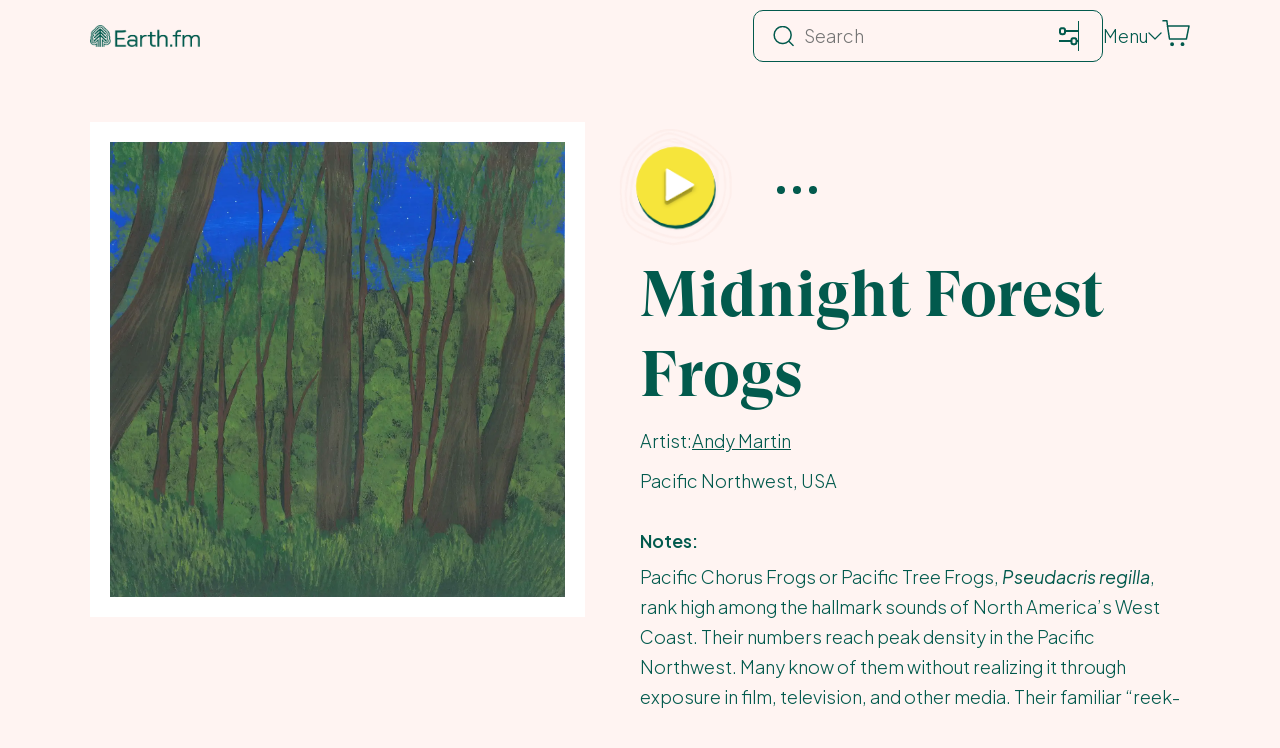

--- FILE ---
content_type: text/html; charset=UTF-8
request_url: https://earth.fm/recordings/midnight-forest-frogs/
body_size: 34546
content:
<!DOCTYPE html><html lang="en"><head><meta charSet="utf-8"/><meta http-equiv="x-ua-compatible" content="ie=edge"/><meta name="viewport" content="width=device-width, initial-scale=1, shrink-to-fit=no"/><meta name="generator" content="Gatsby 5.15.0"/><meta name="theme-color" content="#025A4D"/><meta name="robots" content="index, follow, max-image-preview:large, max-snippet:-1, max-video-preview:-1" data-gatsby-head="true"/><meta property="og:locale" content="en_US" data-gatsby-head="true"/><meta property="og:type" content="article" data-gatsby-head="true"/><meta property="og:title" content="Midnight Forest Frogs - earth.fm" data-gatsby-head="true"/><meta property="og:description" content="Pacific Chorus Frogs or Pacific Tree Frogs, Pseudacris regilla, rank high among the hallmark sounds of North America’s West Coast. Their numbers reach peak density in the Pacific Northwest. Many know of them without realizing it through exposure in film, television, and other media. Their familiar “reek-keek!” and “karuck!” are THE Hollywood frog ribbits. They…" data-gatsby-head="true"/><meta property="og:url" content="https://earth.fm/recordings/midnight-forest-frogs/" data-gatsby-head="true"/><meta property="og:site_name" content="earth.fm" data-gatsby-head="true"/><meta property="og:image" content="https://earth.fm/static/7d4cd2cb20bb17c34625b2905a773ed9/331-Dawn-in-the-forest-scaled.jpg" data-gatsby-head="true"/><meta property="og:image:width" content="2560" data-gatsby-head="true"/><meta property="og:image:height" content="2560" data-gatsby-head="true"/><meta property="og:image:type" content="image/jpeg" data-gatsby-head="true"/><meta name="twitter:card" content="player" data-gatsby-head="true"/><meta name="twitter:site" content="@earth_fm_live" data-gatsby-head="true"/><meta name="twitter:label1" content="Est. reading time" data-gatsby-head="true"/><meta name="twitter:data1" content="1 minute" data-gatsby-head="true"/><meta name="twitter:title" content="Midnight Forest Frogs" data-gatsby-head="true"/><meta name="twitter:description" content="Listen to nature sounds, fall in love with the Earth - Earth.fm" data-gatsby-head="true"/><meta name="twitter:image" content="https://earth.fm/static/7d4cd2cb20bb17c34625b2905a773ed9/869a6/331-Dawn-in-the-forest-scaled.jpg" data-gatsby-head="true"/><meta name="twitter:player" content="https://earth.fm/twitter-player/recordings/midnight-forest-frogs/" data-gatsby-head="true"/><meta name="twitter:player:width" content="480" data-gatsby-head="true"/><meta name="twitter:player:height" content="155" data-gatsby-head="true"/><style data-href="/styles.51bcff19b1a6e9ae1453.css" data-identity="gatsby-global-css">@charset "UTF-8";:host,:root{--ol-background-color:#fff;--ol-accent-background-color:#f5f5f5;--ol-subtle-background-color:hsla(0,0%,50%,.25);--ol-partial-background-color:hsla(0,0%,100%,.75);--ol-foreground-color:#333;--ol-subtle-foreground-color:#666;--ol-brand-color:#0af}.ol-box{background-color:var(--ol-partial-background-color);border:1.5px solid var(--ol-background-color);border-radius:2px;box-sizing:border-box}.ol-mouse-position{position:absolute;right:8px;top:8px}.ol-scale-line{background:var(--ol-partial-background-color);border-radius:4px;bottom:8px;left:8px;padding:2px;position:absolute}.ol-scale-line-inner{border:1px solid var(--ol-subtle-foreground-color);border-top:none;color:var(--ol-foreground-color);font-size:10px;margin:1px;text-align:center;transition:all .25s;will-change:contents,width}.ol-scale-bar{bottom:8px;left:8px;position:absolute}.ol-scale-bar-inner{display:flex}.ol-scale-step-marker{background-color:var(--ol-foreground-color);float:right;height:15px;width:1px;z-index:10}.ol-scale-step-text{bottom:-5px;font-size:10px;z-index:11}.ol-scale-step-text,.ol-scale-text{color:var(--ol-foreground-color);position:absolute;text-shadow:-1.5px 0 var(--ol-partial-background-color),0 1.5px var(--ol-partial-background-color),1.5px 0 var(--ol-partial-background-color),0 -1.5px var(--ol-partial-background-color)}.ol-scale-text{bottom:25px;font-size:12px;text-align:center}.ol-scale-singlebar{border:1px solid var(--ol-foreground-color);box-sizing:border-box;height:10px;position:relative;z-index:9}.ol-scale-singlebar-even{background-color:var(--ol-subtle-foreground-color)}.ol-scale-singlebar-odd{background-color:var(--ol-background-color)}.ol-unsupported{display:none}.ol-unselectable,.ol-viewport{-webkit-touch-callout:none;-webkit-tap-highlight-color:transparent;-webkit-user-select:none;-moz-user-select:none;user-select:none}.ol-viewport canvas{all:unset;overflow:hidden}.ol-viewport{touch-action:pan-x pan-y}.ol-selectable{-webkit-touch-callout:default;-webkit-user-select:text;-moz-user-select:text;user-select:text}.ol-grabbing{cursor:grabbing}.ol-grab{cursor:move;cursor:grab}.ol-control{background-color:var(--ol-subtle-background-color);border-radius:4px;position:absolute}.ol-zoom{left:.5em;top:.5em}.ol-rotate{right:.5em;top:.5em;transition:opacity .25s linear,visibility 0s linear}.ol-rotate.ol-hidden{opacity:0;transition:opacity .25s linear,visibility 0s linear .25s;visibility:hidden}.ol-zoom-extent{left:.5em;top:4.643em}.ol-full-screen{right:.5em;top:.5em}.ol-control button{background-color:var(--ol-background-color);border:none;border-radius:2px;color:var(--ol-subtle-foreground-color);display:block;font-size:inherit;font-weight:700;height:1.375em;line-height:.4em;margin:1px;padding:0;text-align:center;text-decoration:none;width:1.375em}.ol-control button::-moz-focus-inner{border:none;padding:0}.ol-zoom-extent button{line-height:1.4em}.ol-compass{display:block;font-weight:400;will-change:transform}.ol-touch .ol-control button{font-size:1.5em}.ol-touch .ol-zoom-extent{top:5.5em}.ol-control button:focus,.ol-control button:hover{color:var(--ol-foreground-color);outline:1px solid var(--ol-subtle-foreground-color);text-decoration:none}.ol-zoom .ol-zoom-in{border-radius:2px 2px 0 0}.ol-zoom .ol-zoom-out{border-radius:0 0 2px 2px}.ol-attribution{align-items:center;bottom:.5em;display:flex;flex-flow:row-reverse;max-width:calc(100% - 1.3em);right:.5em;text-align:right}.ol-attribution a{color:var(--ol-subtle-foreground-color);text-decoration:none}.ol-attribution ul{color:var(--ol-foreground-color);font-size:12px;margin:0;padding:1px .5em;text-shadow:0 0 2px var(--ol-background-color)}.ol-attribution li{display:inline;list-style:none}.ol-attribution li:not(:last-child):after{content:" "}.ol-attribution img{max-height:2em;max-width:inherit;vertical-align:middle}.ol-attribution button{flex-shrink:0}.ol-attribution.ol-collapsed ul{display:none}.ol-attribution:not(.ol-collapsed){background:var(--ol-partial-background-color)}.ol-attribution.ol-uncollapsible{border-radius:4px 0 0;bottom:0;right:0}.ol-attribution.ol-uncollapsible img{margin-top:-.2em;max-height:1.6em}.ol-attribution.ol-uncollapsible button{display:none}.ol-zoomslider{height:200px;left:.5em;top:4.5em}.ol-zoomslider button{height:10px;position:relative}.ol-touch .ol-zoomslider{top:5.5em}.ol-overviewmap{bottom:.5em;left:.5em}.ol-overviewmap.ol-uncollapsible{border-radius:0 4px 0 0;bottom:0;left:0}.ol-overviewmap .ol-overviewmap-map,.ol-overviewmap button{display:block}.ol-overviewmap .ol-overviewmap-map{border:1px solid var(--ol-subtle-foreground-color);height:150px;width:150px}.ol-overviewmap:not(.ol-collapsed) button{bottom:0;left:0;position:absolute}.ol-overviewmap.ol-collapsed .ol-overviewmap-map,.ol-overviewmap.ol-uncollapsible button{display:none}.ol-overviewmap:not(.ol-collapsed){background:var(--ol-subtle-background-color)}.ol-overviewmap-box{border:1.5px dotted var(--ol-subtle-foreground-color)}.ol-overviewmap .ol-overviewmap-box:hover{cursor:move}

/*! modern-normalize v2.0.0 | MIT License | https://github.com/sindresorhus/modern-normalize */*,:after,:before{box-sizing:border-box}html{-webkit-text-size-adjust:100%;font-family:system-ui,Segoe UI,Roboto,Helvetica,Arial,sans-serif,Apple Color Emoji,Segoe UI Emoji;line-height:1.15;-moz-tab-size:4;-o-tab-size:4;tab-size:4}body{margin:0}hr{color:inherit;height:0}abbr[title]{-webkit-text-decoration:underline dotted;text-decoration:underline dotted}b,strong{font-weight:bolder}code,kbd,pre,samp{font-family:ui-monospace,SFMono-Regular,Consolas,Liberation Mono,Menlo,monospace;font-size:1em}small{font-size:80%}sub,sup{font-size:75%;line-height:0;position:relative;vertical-align:baseline}sub{bottom:-.25em}sup{top:-.5em}table{border-color:inherit;text-indent:0}button,input,optgroup,select,textarea{font-family:inherit;font-size:100%;line-height:1.15;margin:0}button,select{text-transform:none}[type=button],[type=reset],[type=submit],button{-webkit-appearance:button}::-moz-focus-inner{border-style:none;padding:0}:-moz-focusring{outline:1px dotted ButtonText}:-moz-ui-invalid{box-shadow:none}legend{padding:0}progress{vertical-align:baseline}::-webkit-inner-spin-button,::-webkit-outer-spin-button{height:auto}[type=search]{-webkit-appearance:textfield;outline-offset:-2px}::-webkit-search-decoration{-webkit-appearance:none}::-webkit-file-upload-button{-webkit-appearance:button;font:inherit}summary{display:list-item}.wp-block-archives{box-sizing:border-box}.wp-block-archives-dropdown label{display:block}.wp-block-avatar{line-height:0}.wp-block-avatar,.wp-block-avatar img{box-sizing:border-box}.wp-block-avatar.aligncenter{text-align:center}.wp-block-audio{box-sizing:border-box}.wp-block-audio figcaption{margin-bottom:1em;margin-top:.5em}.wp-block-audio audio{min-width:300px;width:100%}.wp-block-button__link{box-sizing:border-box;cursor:pointer;display:inline-block;text-align:center;word-break:break-word}.wp-block-button__link.aligncenter{text-align:center}.wp-block-button__link.alignright{text-align:right}:where(.wp-block-button__link){border-radius:9999px;box-shadow:none;padding:calc(.667em + 2px) calc(1.333em + 2px);text-decoration:none}.wp-block-button[style*=text-decoration] .wp-block-button__link{text-decoration:inherit}.wp-block-buttons>.wp-block-button.has-custom-width{max-width:none}.wp-block-buttons>.wp-block-button.has-custom-width .wp-block-button__link{width:100%}.wp-block-buttons>.wp-block-button.has-custom-font-size .wp-block-button__link{font-size:inherit}.wp-block-buttons>.wp-block-button.wp-block-button__width-25{width:calc(25% - var(--wp--style--block-gap, .5em)*.75)}.wp-block-buttons>.wp-block-button.wp-block-button__width-50{width:calc(50% - var(--wp--style--block-gap, .5em)*.5)}.wp-block-buttons>.wp-block-button.wp-block-button__width-75{width:calc(75% - var(--wp--style--block-gap, .5em)*.25)}.wp-block-buttons>.wp-block-button.wp-block-button__width-100{flex-basis:100%;width:100%}.wp-block-buttons.is-vertical>.wp-block-button.wp-block-button__width-25{width:25%}.wp-block-buttons.is-vertical>.wp-block-button.wp-block-button__width-50{width:50%}.wp-block-buttons.is-vertical>.wp-block-button.wp-block-button__width-75{width:75%}.wp-block-button.is-style-squared,.wp-block-button__link.wp-block-button.is-style-squared{border-radius:0}.wp-block-button.no-border-radius,.wp-block-button__link.no-border-radius{border-radius:0!important}.wp-block-button .wp-block-button__link:where(.is-style-outline),.wp-block-button:where(.is-style-outline)>.wp-block-button__link{border:2px solid;padding:.667em 1.333em}.wp-block-button .wp-block-button__link:where(.is-style-outline):not(.has-text-color),.wp-block-button:where(.is-style-outline)>.wp-block-button__link:not(.has-text-color){color:currentColor}.wp-block-button .wp-block-button__link:where(.is-style-outline):not(.has-background),.wp-block-button:where(.is-style-outline)>.wp-block-button__link:not(.has-background){background-color:transparent;background-image:none}.wp-block-button .wp-block-button__link:where(.has-border-color){border-width:initial}.wp-block-button .wp-block-button__link:where([style*=border-top-color]){border-top-width:medium}.wp-block-button .wp-block-button__link:where([style*=border-right-color]){border-right-width:medium}.wp-block-button .wp-block-button__link:where([style*=border-bottom-color]){border-bottom-width:medium}.wp-block-button .wp-block-button__link:where([style*=border-left-color]){border-left-width:medium}.wp-block-button .wp-block-button__link:where([style*=border-style]){border-width:initial}.wp-block-button .wp-block-button__link:where([style*=border-top-style]){border-top-width:medium}.wp-block-button .wp-block-button__link:where([style*=border-right-style]){border-right-width:medium}.wp-block-button .wp-block-button__link:where([style*=border-bottom-style]){border-bottom-width:medium}.wp-block-button .wp-block-button__link:where([style*=border-left-style]){border-left-width:medium}.wp-block-buttons.is-vertical{flex-direction:column}.wp-block-buttons.is-vertical>.wp-block-button:last-child{margin-bottom:0}.wp-block-buttons>.wp-block-button{display:inline-block;margin:0}.wp-block-buttons.is-content-justification-left{justify-content:flex-start}.wp-block-buttons.is-content-justification-left.is-vertical{align-items:flex-start}.wp-block-buttons.is-content-justification-center{justify-content:center}.wp-block-buttons.is-content-justification-center.is-vertical{align-items:center}.wp-block-buttons.is-content-justification-right{justify-content:flex-end}.wp-block-buttons.is-content-justification-right.is-vertical{align-items:flex-end}.wp-block-buttons.is-content-justification-space-between{justify-content:space-between}.wp-block-buttons.aligncenter{text-align:center}.wp-block-buttons:not(.is-content-justification-space-between,.is-content-justification-right,.is-content-justification-left,.is-content-justification-center) .wp-block-button.aligncenter{margin-left:auto;margin-right:auto;width:100%}.wp-block-buttons[style*=text-decoration] .wp-block-button,.wp-block-buttons[style*=text-decoration] .wp-block-button__link{text-decoration:inherit}.wp-block-buttons.has-custom-font-size .wp-block-button__link{font-size:inherit}.wp-block-button.aligncenter,.wp-block-calendar{text-align:center}.wp-block-calendar td,.wp-block-calendar th{border:1px solid;padding:.25em}.wp-block-calendar th{font-weight:400}.wp-block-calendar caption{background-color:inherit}.wp-block-calendar table{border-collapse:collapse;width:100%}.wp-block-calendar table:where(:not(.has-text-color)){color:#40464d}.wp-block-calendar table:where(:not(.has-text-color)) td,.wp-block-calendar table:where(:not(.has-text-color)) th{border-color:#ddd}.wp-block-calendar table.has-background th{background-color:inherit}.wp-block-calendar table.has-text-color th{color:inherit}:where(.wp-block-calendar table:not(.has-background) th){background:#ddd}.wp-block-categories{box-sizing:border-box}.wp-block-categories.alignleft{margin-right:2em}.wp-block-categories.alignright{margin-left:2em}.wp-block-categories.wp-block-categories-dropdown.aligncenter{text-align:center}.wp-block-code{box-sizing:border-box}.wp-block-code code{display:block;font-family:inherit;overflow-wrap:break-word;white-space:pre-wrap}.wp-block-columns{align-items:normal!important;box-sizing:border-box;display:flex;flex-wrap:wrap!important}@media (min-width:782px){.wp-block-columns{flex-wrap:nowrap!important}}.wp-block-columns.are-vertically-aligned-top{align-items:flex-start}.wp-block-columns.are-vertically-aligned-center{align-items:center}.wp-block-columns.are-vertically-aligned-bottom{align-items:flex-end}@media (max-width:781px){.wp-block-columns:not(.is-not-stacked-on-mobile)>.wp-block-column{flex-basis:100%!important}}@media (min-width:782px){.wp-block-columns:not(.is-not-stacked-on-mobile)>.wp-block-column{flex-basis:0;flex-grow:1}.wp-block-columns:not(.is-not-stacked-on-mobile)>.wp-block-column[style*=flex-basis]{flex-grow:0}}.wp-block-columns.is-not-stacked-on-mobile{flex-wrap:nowrap!important}.wp-block-columns.is-not-stacked-on-mobile>.wp-block-column{flex-basis:0;flex-grow:1}.wp-block-columns.is-not-stacked-on-mobile>.wp-block-column[style*=flex-basis]{flex-grow:0}:where(.wp-block-columns){margin-bottom:1.75em}:where(.wp-block-columns.has-background){padding:1.25em 2.375em}.wp-block-column{flex-grow:1;min-width:0;overflow-wrap:break-word;word-break:break-word}.wp-block-column.is-vertically-aligned-top{align-self:flex-start}.wp-block-column.is-vertically-aligned-center{align-self:center}.wp-block-column.is-vertically-aligned-bottom{align-self:flex-end}.wp-block-column.is-vertically-aligned-stretch{align-self:stretch}.wp-block-column.is-vertically-aligned-bottom,.wp-block-column.is-vertically-aligned-center,.wp-block-column.is-vertically-aligned-top{width:100%}.wp-block-post-comments{box-sizing:border-box}.wp-block-post-comments .alignleft{float:left}.wp-block-post-comments .alignright{float:right}.wp-block-post-comments .navigation:after{clear:both;content:"";display:table}.wp-block-post-comments .commentlist{clear:both;list-style:none;margin:0;padding:0}.wp-block-post-comments .commentlist .comment{min-height:2.25em;padding-left:3.25em}.wp-block-post-comments .commentlist .comment p{font-size:1em;line-height:1.8;margin:1em 0}.wp-block-post-comments .commentlist .children{list-style:none;margin:0;padding:0}.wp-block-post-comments .comment-author{line-height:1.5}.wp-block-post-comments .comment-author .avatar{border-radius:1.5em;display:block;float:left;height:2.5em;margin-right:.75em;margin-top:.5em;width:2.5em}.wp-block-post-comments .comment-author cite{font-style:normal}.wp-block-post-comments .comment-meta{font-size:.875em;line-height:1.5}.wp-block-post-comments .comment-meta b{font-weight:400}.wp-block-post-comments .comment-meta .comment-awaiting-moderation{display:block;margin-bottom:1em;margin-top:1em}.wp-block-post-comments .comment-body .commentmetadata{font-size:.875em}.wp-block-post-comments .comment-form-author label,.wp-block-post-comments .comment-form-comment label,.wp-block-post-comments .comment-form-email label,.wp-block-post-comments .comment-form-url label{display:block;margin-bottom:.25em}.wp-block-post-comments .comment-form input:not([type=submit]):not([type=checkbox]),.wp-block-post-comments .comment-form textarea{box-sizing:border-box;display:block;width:100%}.wp-block-post-comments .comment-form-cookies-consent{display:flex;gap:.25em}.wp-block-post-comments .comment-form-cookies-consent #wp-comment-cookies-consent{margin-top:.35em}.wp-block-post-comments .comment-reply-title{margin-bottom:0}.wp-block-post-comments .comment-reply-title :where(small){font-size:var(--wp--preset--font-size--medium,smaller);margin-left:.5em}.wp-block-post-comments .reply{font-size:.875em;margin-bottom:1.4em}.wp-block-post-comments input:not([type=submit]),.wp-block-post-comments textarea{border:1px solid #949494;font-family:inherit;font-size:1em}.wp-block-post-comments input:not([type=submit]):not([type=checkbox]),.wp-block-post-comments textarea{padding:calc(.667em + 2px)}:where(.wp-block-post-comments input[type=submit]){border:none}.wp-block-comments-pagination>.wp-block-comments-pagination-next,.wp-block-comments-pagination>.wp-block-comments-pagination-numbers,.wp-block-comments-pagination>.wp-block-comments-pagination-previous{margin-bottom:.5em;margin-right:.5em}.wp-block-comments-pagination>.wp-block-comments-pagination-next:last-child,.wp-block-comments-pagination>.wp-block-comments-pagination-numbers:last-child,.wp-block-comments-pagination>.wp-block-comments-pagination-previous:last-child{margin-right:0}.wp-block-comments-pagination .wp-block-comments-pagination-previous-arrow{display:inline-block;margin-right:1ch}.wp-block-comments-pagination .wp-block-comments-pagination-previous-arrow:not(.is-arrow-chevron){transform:scaleX(1)}.wp-block-comments-pagination .wp-block-comments-pagination-next-arrow{display:inline-block;margin-left:1ch}.wp-block-comments-pagination .wp-block-comments-pagination-next-arrow:not(.is-arrow-chevron){transform:scaleX(1)}.wp-block-comments-pagination.aligncenter{justify-content:center}.wp-block-comment-template{box-sizing:border-box;list-style:none;margin-bottom:0;max-width:100%;padding:0}.wp-block-comment-template li{clear:both}.wp-block-comment-template ol{list-style:none;margin-bottom:0;max-width:100%;padding-left:2rem}.wp-block-comment-template.alignleft{float:left}.wp-block-comment-template.aligncenter{margin-left:auto;margin-right:auto;width:-moz-fit-content;width:fit-content}.wp-block-comment-template.alignright{float:right}:where(.wp-block-cover-image,.wp-block-cover){min-height:430px;padding:1em}.wp-block-cover,.wp-block-cover-image{align-items:center;background-position:50%;box-sizing:border-box;display:flex;justify-content:center;overflow:hidden;overflow:clip;position:relative}.wp-block-cover .has-background-dim:not([class*=-background-color]),.wp-block-cover-image .has-background-dim:not([class*=-background-color]),.wp-block-cover-image.has-background-dim:not([class*=-background-color]),.wp-block-cover.has-background-dim:not([class*=-background-color]){background-color:#000}.wp-block-cover .has-background-dim.has-background-gradient,.wp-block-cover-image .has-background-dim.has-background-gradient{background-color:transparent}.wp-block-cover-image.has-background-dim:before,.wp-block-cover.has-background-dim:before{background-color:inherit;content:""}.wp-block-cover .wp-block-cover__background,.wp-block-cover .wp-block-cover__gradient-background,.wp-block-cover-image .wp-block-cover__background,.wp-block-cover-image .wp-block-cover__gradient-background,.wp-block-cover-image.has-background-dim:not(.has-background-gradient):before,.wp-block-cover.has-background-dim:not(.has-background-gradient):before{bottom:0;left:0;opacity:.5;position:absolute;right:0;top:0;z-index:1}.wp-block-cover-image.has-background-dim.has-background-dim-10 .wp-block-cover__background,.wp-block-cover-image.has-background-dim.has-background-dim-10 .wp-block-cover__gradient-background,.wp-block-cover-image.has-background-dim.has-background-dim-10:not(.has-background-gradient):before,.wp-block-cover.has-background-dim.has-background-dim-10 .wp-block-cover__background,.wp-block-cover.has-background-dim.has-background-dim-10 .wp-block-cover__gradient-background,.wp-block-cover.has-background-dim.has-background-dim-10:not(.has-background-gradient):before{opacity:.1}.wp-block-cover-image.has-background-dim.has-background-dim-20 .wp-block-cover__background,.wp-block-cover-image.has-background-dim.has-background-dim-20 .wp-block-cover__gradient-background,.wp-block-cover-image.has-background-dim.has-background-dim-20:not(.has-background-gradient):before,.wp-block-cover.has-background-dim.has-background-dim-20 .wp-block-cover__background,.wp-block-cover.has-background-dim.has-background-dim-20 .wp-block-cover__gradient-background,.wp-block-cover.has-background-dim.has-background-dim-20:not(.has-background-gradient):before{opacity:.2}.wp-block-cover-image.has-background-dim.has-background-dim-30 .wp-block-cover__background,.wp-block-cover-image.has-background-dim.has-background-dim-30 .wp-block-cover__gradient-background,.wp-block-cover-image.has-background-dim.has-background-dim-30:not(.has-background-gradient):before,.wp-block-cover.has-background-dim.has-background-dim-30 .wp-block-cover__background,.wp-block-cover.has-background-dim.has-background-dim-30 .wp-block-cover__gradient-background,.wp-block-cover.has-background-dim.has-background-dim-30:not(.has-background-gradient):before{opacity:.3}.wp-block-cover-image.has-background-dim.has-background-dim-40 .wp-block-cover__background,.wp-block-cover-image.has-background-dim.has-background-dim-40 .wp-block-cover__gradient-background,.wp-block-cover-image.has-background-dim.has-background-dim-40:not(.has-background-gradient):before,.wp-block-cover.has-background-dim.has-background-dim-40 .wp-block-cover__background,.wp-block-cover.has-background-dim.has-background-dim-40 .wp-block-cover__gradient-background,.wp-block-cover.has-background-dim.has-background-dim-40:not(.has-background-gradient):before{opacity:.4}.wp-block-cover-image.has-background-dim.has-background-dim-50 .wp-block-cover__background,.wp-block-cover-image.has-background-dim.has-background-dim-50 .wp-block-cover__gradient-background,.wp-block-cover-image.has-background-dim.has-background-dim-50:not(.has-background-gradient):before,.wp-block-cover.has-background-dim.has-background-dim-50 .wp-block-cover__background,.wp-block-cover.has-background-dim.has-background-dim-50 .wp-block-cover__gradient-background,.wp-block-cover.has-background-dim.has-background-dim-50:not(.has-background-gradient):before{opacity:.5}.wp-block-cover-image.has-background-dim.has-background-dim-60 .wp-block-cover__background,.wp-block-cover-image.has-background-dim.has-background-dim-60 .wp-block-cover__gradient-background,.wp-block-cover-image.has-background-dim.has-background-dim-60:not(.has-background-gradient):before,.wp-block-cover.has-background-dim.has-background-dim-60 .wp-block-cover__background,.wp-block-cover.has-background-dim.has-background-dim-60 .wp-block-cover__gradient-background,.wp-block-cover.has-background-dim.has-background-dim-60:not(.has-background-gradient):before{opacity:.6}.wp-block-cover-image.has-background-dim.has-background-dim-70 .wp-block-cover__background,.wp-block-cover-image.has-background-dim.has-background-dim-70 .wp-block-cover__gradient-background,.wp-block-cover-image.has-background-dim.has-background-dim-70:not(.has-background-gradient):before,.wp-block-cover.has-background-dim.has-background-dim-70 .wp-block-cover__background,.wp-block-cover.has-background-dim.has-background-dim-70 .wp-block-cover__gradient-background,.wp-block-cover.has-background-dim.has-background-dim-70:not(.has-background-gradient):before{opacity:.7}.wp-block-cover-image.has-background-dim.has-background-dim-80 .wp-block-cover__background,.wp-block-cover-image.has-background-dim.has-background-dim-80 .wp-block-cover__gradient-background,.wp-block-cover-image.has-background-dim.has-background-dim-80:not(.has-background-gradient):before,.wp-block-cover.has-background-dim.has-background-dim-80 .wp-block-cover__background,.wp-block-cover.has-background-dim.has-background-dim-80 .wp-block-cover__gradient-background,.wp-block-cover.has-background-dim.has-background-dim-80:not(.has-background-gradient):before{opacity:.8}.wp-block-cover-image.has-background-dim.has-background-dim-90 .wp-block-cover__background,.wp-block-cover-image.has-background-dim.has-background-dim-90 .wp-block-cover__gradient-background,.wp-block-cover-image.has-background-dim.has-background-dim-90:not(.has-background-gradient):before,.wp-block-cover.has-background-dim.has-background-dim-90 .wp-block-cover__background,.wp-block-cover.has-background-dim.has-background-dim-90 .wp-block-cover__gradient-background,.wp-block-cover.has-background-dim.has-background-dim-90:not(.has-background-gradient):before{opacity:.9}.wp-block-cover-image.has-background-dim.has-background-dim-100 .wp-block-cover__background,.wp-block-cover-image.has-background-dim.has-background-dim-100 .wp-block-cover__gradient-background,.wp-block-cover-image.has-background-dim.has-background-dim-100:not(.has-background-gradient):before,.wp-block-cover.has-background-dim.has-background-dim-100 .wp-block-cover__background,.wp-block-cover.has-background-dim.has-background-dim-100 .wp-block-cover__gradient-background,.wp-block-cover.has-background-dim.has-background-dim-100:not(.has-background-gradient):before{opacity:1}.wp-block-cover .wp-block-cover__background.has-background-dim.has-background-dim-0,.wp-block-cover .wp-block-cover__gradient-background.has-background-dim.has-background-dim-0,.wp-block-cover-image .wp-block-cover__background.has-background-dim.has-background-dim-0,.wp-block-cover-image .wp-block-cover__gradient-background.has-background-dim.has-background-dim-0{opacity:0}.wp-block-cover .wp-block-cover__background.has-background-dim.has-background-dim-10,.wp-block-cover .wp-block-cover__gradient-background.has-background-dim.has-background-dim-10,.wp-block-cover-image .wp-block-cover__background.has-background-dim.has-background-dim-10,.wp-block-cover-image .wp-block-cover__gradient-background.has-background-dim.has-background-dim-10{opacity:.1}.wp-block-cover .wp-block-cover__background.has-background-dim.has-background-dim-20,.wp-block-cover .wp-block-cover__gradient-background.has-background-dim.has-background-dim-20,.wp-block-cover-image .wp-block-cover__background.has-background-dim.has-background-dim-20,.wp-block-cover-image .wp-block-cover__gradient-background.has-background-dim.has-background-dim-20{opacity:.2}.wp-block-cover .wp-block-cover__background.has-background-dim.has-background-dim-30,.wp-block-cover .wp-block-cover__gradient-background.has-background-dim.has-background-dim-30,.wp-block-cover-image .wp-block-cover__background.has-background-dim.has-background-dim-30,.wp-block-cover-image .wp-block-cover__gradient-background.has-background-dim.has-background-dim-30{opacity:.3}.wp-block-cover .wp-block-cover__background.has-background-dim.has-background-dim-40,.wp-block-cover .wp-block-cover__gradient-background.has-background-dim.has-background-dim-40,.wp-block-cover-image .wp-block-cover__background.has-background-dim.has-background-dim-40,.wp-block-cover-image .wp-block-cover__gradient-background.has-background-dim.has-background-dim-40{opacity:.4}.wp-block-cover .wp-block-cover__background.has-background-dim.has-background-dim-50,.wp-block-cover .wp-block-cover__gradient-background.has-background-dim.has-background-dim-50,.wp-block-cover-image .wp-block-cover__background.has-background-dim.has-background-dim-50,.wp-block-cover-image .wp-block-cover__gradient-background.has-background-dim.has-background-dim-50{opacity:.5}.wp-block-cover .wp-block-cover__background.has-background-dim.has-background-dim-60,.wp-block-cover .wp-block-cover__gradient-background.has-background-dim.has-background-dim-60,.wp-block-cover-image .wp-block-cover__background.has-background-dim.has-background-dim-60,.wp-block-cover-image .wp-block-cover__gradient-background.has-background-dim.has-background-dim-60{opacity:.6}.wp-block-cover .wp-block-cover__background.has-background-dim.has-background-dim-70,.wp-block-cover .wp-block-cover__gradient-background.has-background-dim.has-background-dim-70,.wp-block-cover-image .wp-block-cover__background.has-background-dim.has-background-dim-70,.wp-block-cover-image .wp-block-cover__gradient-background.has-background-dim.has-background-dim-70{opacity:.7}.wp-block-cover .wp-block-cover__background.has-background-dim.has-background-dim-80,.wp-block-cover .wp-block-cover__gradient-background.has-background-dim.has-background-dim-80,.wp-block-cover-image .wp-block-cover__background.has-background-dim.has-background-dim-80,.wp-block-cover-image .wp-block-cover__gradient-background.has-background-dim.has-background-dim-80{opacity:.8}.wp-block-cover .wp-block-cover__background.has-background-dim.has-background-dim-90,.wp-block-cover .wp-block-cover__gradient-background.has-background-dim.has-background-dim-90,.wp-block-cover-image .wp-block-cover__background.has-background-dim.has-background-dim-90,.wp-block-cover-image .wp-block-cover__gradient-background.has-background-dim.has-background-dim-90{opacity:.9}.wp-block-cover .wp-block-cover__background.has-background-dim.has-background-dim-100,.wp-block-cover .wp-block-cover__gradient-background.has-background-dim.has-background-dim-100,.wp-block-cover-image .wp-block-cover__background.has-background-dim.has-background-dim-100,.wp-block-cover-image .wp-block-cover__gradient-background.has-background-dim.has-background-dim-100{opacity:1}.wp-block-cover-image.alignleft,.wp-block-cover-image.alignright,.wp-block-cover.alignleft,.wp-block-cover.alignright{max-width:420px;width:100%}.wp-block-cover-image:after,.wp-block-cover:after{content:"";display:block;font-size:0;min-height:inherit}@supports (position:sticky){.wp-block-cover-image:after,.wp-block-cover:after{content:none}}.wp-block-cover-image.aligncenter,.wp-block-cover-image.alignleft,.wp-block-cover-image.alignright,.wp-block-cover.aligncenter,.wp-block-cover.alignleft,.wp-block-cover.alignright{display:flex}.wp-block-cover .wp-block-cover__inner-container,.wp-block-cover-image .wp-block-cover__inner-container{color:inherit;width:100%;z-index:1}.wp-block-cover h1:where(:not(.has-text-color)),.wp-block-cover h2:where(:not(.has-text-color)),.wp-block-cover h3:where(:not(.has-text-color)),.wp-block-cover h4:where(:not(.has-text-color)),.wp-block-cover h5:where(:not(.has-text-color)),.wp-block-cover h6:where(:not(.has-text-color)),.wp-block-cover p:where(:not(.has-text-color)),.wp-block-cover-image h1:where(:not(.has-text-color)),.wp-block-cover-image h2:where(:not(.has-text-color)),.wp-block-cover-image h3:where(:not(.has-text-color)),.wp-block-cover-image h4:where(:not(.has-text-color)),.wp-block-cover-image h5:where(:not(.has-text-color)),.wp-block-cover-image h6:where(:not(.has-text-color)),.wp-block-cover-image p:where(:not(.has-text-color)){color:inherit}.wp-block-cover-image.is-position-top-left,.wp-block-cover.is-position-top-left{align-items:flex-start;justify-content:flex-start}.wp-block-cover-image.is-position-top-center,.wp-block-cover.is-position-top-center{align-items:flex-start;justify-content:center}.wp-block-cover-image.is-position-top-right,.wp-block-cover.is-position-top-right{align-items:flex-start;justify-content:flex-end}.wp-block-cover-image.is-position-center-left,.wp-block-cover.is-position-center-left{align-items:center;justify-content:flex-start}.wp-block-cover-image.is-position-center-center,.wp-block-cover.is-position-center-center{align-items:center;justify-content:center}.wp-block-cover-image.is-position-center-right,.wp-block-cover.is-position-center-right{align-items:center;justify-content:flex-end}.wp-block-cover-image.is-position-bottom-left,.wp-block-cover.is-position-bottom-left{align-items:flex-end;justify-content:flex-start}.wp-block-cover-image.is-position-bottom-center,.wp-block-cover.is-position-bottom-center{align-items:flex-end;justify-content:center}.wp-block-cover-image.is-position-bottom-right,.wp-block-cover.is-position-bottom-right{align-items:flex-end;justify-content:flex-end}.wp-block-cover-image.has-custom-content-position.has-custom-content-position .wp-block-cover__inner-container,.wp-block-cover.has-custom-content-position.has-custom-content-position .wp-block-cover__inner-container{margin:0}.wp-block-cover-image.has-custom-content-position.has-custom-content-position.is-position-bottom-left .wp-block-cover__inner-container,.wp-block-cover-image.has-custom-content-position.has-custom-content-position.is-position-bottom-right .wp-block-cover__inner-container,.wp-block-cover-image.has-custom-content-position.has-custom-content-position.is-position-center-left .wp-block-cover__inner-container,.wp-block-cover-image.has-custom-content-position.has-custom-content-position.is-position-center-right .wp-block-cover__inner-container,.wp-block-cover-image.has-custom-content-position.has-custom-content-position.is-position-top-left .wp-block-cover__inner-container,.wp-block-cover-image.has-custom-content-position.has-custom-content-position.is-position-top-right .wp-block-cover__inner-container,.wp-block-cover.has-custom-content-position.has-custom-content-position.is-position-bottom-left .wp-block-cover__inner-container,.wp-block-cover.has-custom-content-position.has-custom-content-position.is-position-bottom-right .wp-block-cover__inner-container,.wp-block-cover.has-custom-content-position.has-custom-content-position.is-position-center-left .wp-block-cover__inner-container,.wp-block-cover.has-custom-content-position.has-custom-content-position.is-position-center-right .wp-block-cover__inner-container,.wp-block-cover.has-custom-content-position.has-custom-content-position.is-position-top-left .wp-block-cover__inner-container,.wp-block-cover.has-custom-content-position.has-custom-content-position.is-position-top-right .wp-block-cover__inner-container{margin:0;width:auto}.wp-block-cover .wp-block-cover__image-background,.wp-block-cover video.wp-block-cover__video-background,.wp-block-cover-image .wp-block-cover__image-background,.wp-block-cover-image video.wp-block-cover__video-background{border:none;bottom:0;box-shadow:none;height:100%;left:0;margin:0;max-height:none;max-width:none;-o-object-fit:cover;object-fit:cover;outline:none;padding:0;position:absolute;right:0;top:0;width:100%}.wp-block-cover-image.has-parallax,.wp-block-cover.has-parallax,.wp-block-cover__image-background.has-parallax,video.wp-block-cover__video-background.has-parallax{background-attachment:fixed;background-repeat:no-repeat;background-size:cover}@supports (-webkit-touch-callout:inherit){.wp-block-cover-image.has-parallax,.wp-block-cover.has-parallax,.wp-block-cover__image-background.has-parallax,video.wp-block-cover__video-background.has-parallax{background-attachment:scroll}}@media (prefers-reduced-motion:reduce){.wp-block-cover-image.has-parallax,.wp-block-cover.has-parallax,.wp-block-cover__image-background.has-parallax,video.wp-block-cover__video-background.has-parallax{background-attachment:scroll}}.wp-block-cover-image.is-repeated,.wp-block-cover.is-repeated,.wp-block-cover__image-background.is-repeated,video.wp-block-cover__video-background.is-repeated{background-repeat:repeat;background-size:auto}.wp-block-cover__image-background,.wp-block-cover__video-background{z-index:0}.wp-block-cover-image-text,.wp-block-cover-image-text a,.wp-block-cover-image-text a:active,.wp-block-cover-image-text a:focus,.wp-block-cover-image-text a:hover,.wp-block-cover-text,.wp-block-cover-text a,.wp-block-cover-text a:active,.wp-block-cover-text a:focus,.wp-block-cover-text a:hover,section.wp-block-cover-image h2,section.wp-block-cover-image h2 a,section.wp-block-cover-image h2 a:active,section.wp-block-cover-image h2 a:focus,section.wp-block-cover-image h2 a:hover{color:#fff}.wp-block-cover-image .wp-block-cover.has-left-content{justify-content:flex-start}.wp-block-cover-image .wp-block-cover.has-right-content{justify-content:flex-end}.wp-block-cover-image.has-left-content .wp-block-cover-image-text,.wp-block-cover.has-left-content .wp-block-cover-text,section.wp-block-cover-image.has-left-content>h2{margin-left:0;text-align:left}.wp-block-cover-image.has-right-content .wp-block-cover-image-text,.wp-block-cover.has-right-content .wp-block-cover-text,section.wp-block-cover-image.has-right-content>h2{margin-right:0;text-align:right}.wp-block-cover .wp-block-cover-text,.wp-block-cover-image .wp-block-cover-image-text,section.wp-block-cover-image>h2{font-size:2em;line-height:1.25;margin-bottom:0;max-width:840px;padding:.44em;text-align:center;z-index:1}:where(.wp-block-cover-image:not(.has-text-color)),:where(.wp-block-cover:not(.has-text-color)){color:#fff}:where(.wp-block-cover-image.is-light:not(.has-text-color)),:where(.wp-block-cover.is-light:not(.has-text-color)){color:#000}.wp-block-details{box-sizing:border-box}.wp-block-details summary{cursor:pointer}.wp-block-embed.alignleft,.wp-block-embed.alignright,.wp-block[data-align=left]>[data-type="core/embed"],.wp-block[data-align=right]>[data-type="core/embed"]{max-width:360px;width:100%}.wp-block-embed.alignleft .wp-block-embed__wrapper,.wp-block-embed.alignright .wp-block-embed__wrapper,.wp-block[data-align=left]>[data-type="core/embed"] .wp-block-embed__wrapper,.wp-block[data-align=right]>[data-type="core/embed"] .wp-block-embed__wrapper{min-width:280px}.wp-block-cover .wp-block-embed{min-height:240px;min-width:320px}.wp-block-embed{overflow-wrap:break-word}.wp-block-embed figcaption{margin-bottom:1em;margin-top:.5em}.wp-block-embed iframe{max-width:100%}.wp-block-embed__wrapper{position:relative}.wp-embed-responsive .wp-has-aspect-ratio .wp-block-embed__wrapper:before{content:"";display:block;padding-top:50%}.wp-embed-responsive .wp-has-aspect-ratio iframe{bottom:0;height:100%;left:0;position:absolute;right:0;top:0;width:100%}.wp-embed-responsive .wp-embed-aspect-21-9 .wp-block-embed__wrapper:before{padding-top:42.85%}.wp-embed-responsive .wp-embed-aspect-18-9 .wp-block-embed__wrapper:before{padding-top:50%}.wp-embed-responsive .wp-embed-aspect-16-9 .wp-block-embed__wrapper:before{padding-top:56.25%}.wp-embed-responsive .wp-embed-aspect-4-3 .wp-block-embed__wrapper:before{padding-top:75%}.wp-embed-responsive .wp-embed-aspect-1-1 .wp-block-embed__wrapper:before{padding-top:100%}.wp-embed-responsive .wp-embed-aspect-9-16 .wp-block-embed__wrapper:before{padding-top:177.77%}.wp-embed-responsive .wp-embed-aspect-1-2 .wp-block-embed__wrapper:before{padding-top:200%}.wp-block-file{box-sizing:border-box}.wp-block-file:not(.wp-element-button){font-size:.8em}.wp-block-file.aligncenter{text-align:center}.wp-block-file.alignright{text-align:right}.wp-block-file *+.wp-block-file__button{margin-left:.75em}:where(.wp-block-file){margin-bottom:1.5em}.wp-block-file__embed{margin-bottom:1em}:where(.wp-block-file__button){border-radius:2em;display:inline-block;padding:.5em 1em}:where(.wp-block-file__button):is(a):active,:where(.wp-block-file__button):is(a):focus,:where(.wp-block-file__button):is(a):hover,:where(.wp-block-file__button):is(a):visited{box-shadow:none;color:#fff;opacity:.85;text-decoration:none}.wp-block-form-input__label{display:flex;flex-direction:column;gap:.25em;margin-bottom:.5em;width:100%}.wp-block-form-input__label.is-label-inline{align-items:center;flex-direction:row;gap:.5em}.wp-block-form-input__label.is-label-inline .wp-block-form-input__label-content{margin-bottom:.5em}.wp-block-form-input__label:has(input[type=checkbox]){flex-direction:row-reverse;width:-moz-fit-content;width:fit-content}.wp-block-form-input__label-content{width:-moz-fit-content;width:fit-content}.wp-block-form-input__input{font-size:1em;margin-bottom:.5em;padding:0 .5em}.wp-block-form-input__input[type=date],.wp-block-form-input__input[type=datetime-local],.wp-block-form-input__input[type=datetime],.wp-block-form-input__input[type=email],.wp-block-form-input__input[type=month],.wp-block-form-input__input[type=number],.wp-block-form-input__input[type=password],.wp-block-form-input__input[type=search],.wp-block-form-input__input[type=tel],.wp-block-form-input__input[type=text],.wp-block-form-input__input[type=time],.wp-block-form-input__input[type=url],.wp-block-form-input__input[type=week]{border:1px solid;line-height:2;min-height:2em}textarea.wp-block-form-input__input{min-height:10em}.blocks-gallery-grid:not(.has-nested-images),.wp-block-gallery:not(.has-nested-images){display:flex;flex-wrap:wrap;list-style-type:none;margin:0;padding:0}.blocks-gallery-grid:not(.has-nested-images) .blocks-gallery-image,.blocks-gallery-grid:not(.has-nested-images) .blocks-gallery-item,.wp-block-gallery:not(.has-nested-images) .blocks-gallery-image,.wp-block-gallery:not(.has-nested-images) .blocks-gallery-item{display:flex;flex-direction:column;flex-grow:1;justify-content:center;margin:0 1em 1em 0;position:relative;width:calc(50% - 1em)}.blocks-gallery-grid:not(.has-nested-images) .blocks-gallery-image:nth-of-type(2n),.blocks-gallery-grid:not(.has-nested-images) .blocks-gallery-item:nth-of-type(2n),.wp-block-gallery:not(.has-nested-images) .blocks-gallery-image:nth-of-type(2n),.wp-block-gallery:not(.has-nested-images) .blocks-gallery-item:nth-of-type(2n){margin-right:0}.blocks-gallery-grid:not(.has-nested-images) .blocks-gallery-image figure,.blocks-gallery-grid:not(.has-nested-images) .blocks-gallery-item figure,.wp-block-gallery:not(.has-nested-images) .blocks-gallery-image figure,.wp-block-gallery:not(.has-nested-images) .blocks-gallery-item figure{align-items:flex-end;display:flex;height:100%;justify-content:flex-start;margin:0}.blocks-gallery-grid:not(.has-nested-images) .blocks-gallery-image img,.blocks-gallery-grid:not(.has-nested-images) .blocks-gallery-item img,.wp-block-gallery:not(.has-nested-images) .blocks-gallery-image img,.wp-block-gallery:not(.has-nested-images) .blocks-gallery-item img{display:block;height:auto;max-width:100%;width:auto}.blocks-gallery-grid:not(.has-nested-images) .blocks-gallery-image figcaption,.blocks-gallery-grid:not(.has-nested-images) .blocks-gallery-item figcaption,.wp-block-gallery:not(.has-nested-images) .blocks-gallery-image figcaption,.wp-block-gallery:not(.has-nested-images) .blocks-gallery-item figcaption{background:linear-gradient(0deg,rgba(0,0,0,.7),rgba(0,0,0,.3) 70%,transparent);bottom:0;box-sizing:border-box;color:#fff;font-size:.8em;margin:0;max-height:100%;overflow:auto;padding:3em .77em .7em;position:absolute;text-align:center;width:100%;z-index:2}.blocks-gallery-grid:not(.has-nested-images) .blocks-gallery-image figcaption img,.blocks-gallery-grid:not(.has-nested-images) .blocks-gallery-item figcaption img,.wp-block-gallery:not(.has-nested-images) .blocks-gallery-image figcaption img,.wp-block-gallery:not(.has-nested-images) .blocks-gallery-item figcaption img{display:inline}.blocks-gallery-grid:not(.has-nested-images) figcaption,.wp-block-gallery:not(.has-nested-images) figcaption{flex-grow:1}.blocks-gallery-grid:not(.has-nested-images).is-cropped .blocks-gallery-image a,.blocks-gallery-grid:not(.has-nested-images).is-cropped .blocks-gallery-image img,.blocks-gallery-grid:not(.has-nested-images).is-cropped .blocks-gallery-item a,.blocks-gallery-grid:not(.has-nested-images).is-cropped .blocks-gallery-item img,.wp-block-gallery:not(.has-nested-images).is-cropped .blocks-gallery-image a,.wp-block-gallery:not(.has-nested-images).is-cropped .blocks-gallery-image img,.wp-block-gallery:not(.has-nested-images).is-cropped .blocks-gallery-item a,.wp-block-gallery:not(.has-nested-images).is-cropped .blocks-gallery-item img{flex:1 1;height:100%;-o-object-fit:cover;object-fit:cover;width:100%}.blocks-gallery-grid:not(.has-nested-images).columns-1 .blocks-gallery-image,.blocks-gallery-grid:not(.has-nested-images).columns-1 .blocks-gallery-item,.wp-block-gallery:not(.has-nested-images).columns-1 .blocks-gallery-image,.wp-block-gallery:not(.has-nested-images).columns-1 .blocks-gallery-item{margin-right:0;width:100%}@media (min-width:600px){.blocks-gallery-grid:not(.has-nested-images).columns-3 .blocks-gallery-image,.blocks-gallery-grid:not(.has-nested-images).columns-3 .blocks-gallery-item,.wp-block-gallery:not(.has-nested-images).columns-3 .blocks-gallery-image,.wp-block-gallery:not(.has-nested-images).columns-3 .blocks-gallery-item{margin-right:1em;width:calc(33.33333% - .66667em)}.blocks-gallery-grid:not(.has-nested-images).columns-4 .blocks-gallery-image,.blocks-gallery-grid:not(.has-nested-images).columns-4 .blocks-gallery-item,.wp-block-gallery:not(.has-nested-images).columns-4 .blocks-gallery-image,.wp-block-gallery:not(.has-nested-images).columns-4 .blocks-gallery-item{margin-right:1em;width:calc(25% - .75em)}.blocks-gallery-grid:not(.has-nested-images).columns-5 .blocks-gallery-image,.blocks-gallery-grid:not(.has-nested-images).columns-5 .blocks-gallery-item,.wp-block-gallery:not(.has-nested-images).columns-5 .blocks-gallery-image,.wp-block-gallery:not(.has-nested-images).columns-5 .blocks-gallery-item{margin-right:1em;width:calc(20% - .8em)}.blocks-gallery-grid:not(.has-nested-images).columns-6 .blocks-gallery-image,.blocks-gallery-grid:not(.has-nested-images).columns-6 .blocks-gallery-item,.wp-block-gallery:not(.has-nested-images).columns-6 .blocks-gallery-image,.wp-block-gallery:not(.has-nested-images).columns-6 .blocks-gallery-item{margin-right:1em;width:calc(16.66667% - .83333em)}.blocks-gallery-grid:not(.has-nested-images).columns-7 .blocks-gallery-image,.blocks-gallery-grid:not(.has-nested-images).columns-7 .blocks-gallery-item,.wp-block-gallery:not(.has-nested-images).columns-7 .blocks-gallery-image,.wp-block-gallery:not(.has-nested-images).columns-7 .blocks-gallery-item{margin-right:1em;width:calc(14.28571% - .85714em)}.blocks-gallery-grid:not(.has-nested-images).columns-8 .blocks-gallery-image,.blocks-gallery-grid:not(.has-nested-images).columns-8 .blocks-gallery-item,.wp-block-gallery:not(.has-nested-images).columns-8 .blocks-gallery-image,.wp-block-gallery:not(.has-nested-images).columns-8 .blocks-gallery-item{margin-right:1em;width:calc(12.5% - .875em)}.blocks-gallery-grid:not(.has-nested-images).columns-1 .blocks-gallery-image:nth-of-type(1n),.blocks-gallery-grid:not(.has-nested-images).columns-1 .blocks-gallery-item:nth-of-type(1n),.blocks-gallery-grid:not(.has-nested-images).columns-2 .blocks-gallery-image:nth-of-type(2n),.blocks-gallery-grid:not(.has-nested-images).columns-2 .blocks-gallery-item:nth-of-type(2n),.blocks-gallery-grid:not(.has-nested-images).columns-3 .blocks-gallery-image:nth-of-type(3n),.blocks-gallery-grid:not(.has-nested-images).columns-3 .blocks-gallery-item:nth-of-type(3n),.blocks-gallery-grid:not(.has-nested-images).columns-4 .blocks-gallery-image:nth-of-type(4n),.blocks-gallery-grid:not(.has-nested-images).columns-4 .blocks-gallery-item:nth-of-type(4n),.blocks-gallery-grid:not(.has-nested-images).columns-5 .blocks-gallery-image:nth-of-type(5n),.blocks-gallery-grid:not(.has-nested-images).columns-5 .blocks-gallery-item:nth-of-type(5n),.blocks-gallery-grid:not(.has-nested-images).columns-6 .blocks-gallery-image:nth-of-type(6n),.blocks-gallery-grid:not(.has-nested-images).columns-6 .blocks-gallery-item:nth-of-type(6n),.blocks-gallery-grid:not(.has-nested-images).columns-7 .blocks-gallery-image:nth-of-type(7n),.blocks-gallery-grid:not(.has-nested-images).columns-7 .blocks-gallery-item:nth-of-type(7n),.blocks-gallery-grid:not(.has-nested-images).columns-8 .blocks-gallery-image:nth-of-type(8n),.blocks-gallery-grid:not(.has-nested-images).columns-8 .blocks-gallery-item:nth-of-type(8n),.wp-block-gallery:not(.has-nested-images).columns-1 .blocks-gallery-image:nth-of-type(1n),.wp-block-gallery:not(.has-nested-images).columns-1 .blocks-gallery-item:nth-of-type(1n),.wp-block-gallery:not(.has-nested-images).columns-2 .blocks-gallery-image:nth-of-type(2n),.wp-block-gallery:not(.has-nested-images).columns-2 .blocks-gallery-item:nth-of-type(2n),.wp-block-gallery:not(.has-nested-images).columns-3 .blocks-gallery-image:nth-of-type(3n),.wp-block-gallery:not(.has-nested-images).columns-3 .blocks-gallery-item:nth-of-type(3n),.wp-block-gallery:not(.has-nested-images).columns-4 .blocks-gallery-image:nth-of-type(4n),.wp-block-gallery:not(.has-nested-images).columns-4 .blocks-gallery-item:nth-of-type(4n),.wp-block-gallery:not(.has-nested-images).columns-5 .blocks-gallery-image:nth-of-type(5n),.wp-block-gallery:not(.has-nested-images).columns-5 .blocks-gallery-item:nth-of-type(5n),.wp-block-gallery:not(.has-nested-images).columns-6 .blocks-gallery-image:nth-of-type(6n),.wp-block-gallery:not(.has-nested-images).columns-6 .blocks-gallery-item:nth-of-type(6n),.wp-block-gallery:not(.has-nested-images).columns-7 .blocks-gallery-image:nth-of-type(7n),.wp-block-gallery:not(.has-nested-images).columns-7 .blocks-gallery-item:nth-of-type(7n),.wp-block-gallery:not(.has-nested-images).columns-8 .blocks-gallery-image:nth-of-type(8n),.wp-block-gallery:not(.has-nested-images).columns-8 .blocks-gallery-item:nth-of-type(8n){margin-right:0}}.blocks-gallery-grid:not(.has-nested-images) .blocks-gallery-image:last-child,.blocks-gallery-grid:not(.has-nested-images) .blocks-gallery-item:last-child,.wp-block-gallery:not(.has-nested-images) .blocks-gallery-image:last-child,.wp-block-gallery:not(.has-nested-images) .blocks-gallery-item:last-child{margin-right:0}.blocks-gallery-grid:not(.has-nested-images).alignleft,.blocks-gallery-grid:not(.has-nested-images).alignright,.wp-block-gallery:not(.has-nested-images).alignleft,.wp-block-gallery:not(.has-nested-images).alignright{max-width:420px;width:100%}.blocks-gallery-grid:not(.has-nested-images).aligncenter .blocks-gallery-item figure,.wp-block-gallery:not(.has-nested-images).aligncenter .blocks-gallery-item figure{justify-content:center}.wp-block-gallery:not(.is-cropped) .blocks-gallery-item{align-self:flex-start}figure.wp-block-gallery.has-nested-images{align-items:normal}.wp-block-gallery.has-nested-images figure.wp-block-image:not(#individual-image){margin:0;width:calc(50% - var(--wp--style--unstable-gallery-gap, 16px)/2)}.wp-block-gallery.has-nested-images figure.wp-block-image{box-sizing:border-box;display:flex;flex-direction:column;flex-grow:1;justify-content:center;max-width:100%;position:relative}.wp-block-gallery.has-nested-images figure.wp-block-image>a,.wp-block-gallery.has-nested-images figure.wp-block-image>div{flex-direction:column;flex-grow:1;margin:0}.wp-block-gallery.has-nested-images figure.wp-block-image img{display:block;height:auto;max-width:100%!important;width:auto}.wp-block-gallery.has-nested-images figure.wp-block-image figcaption{background:linear-gradient(0deg,rgba(0,0,0,.7),rgba(0,0,0,.3) 70%,transparent);bottom:0;box-sizing:border-box;color:#fff;font-size:13px;left:0;margin-bottom:0;max-height:60%;overflow:auto;padding:0 8px 8px;position:absolute;scrollbar-color:transparent transparent;scrollbar-gutter:stable both-edges;scrollbar-width:thin;text-align:center;width:100%;will-change:transform}.wp-block-gallery.has-nested-images figure.wp-block-image figcaption::-webkit-scrollbar{height:12px;width:12px}.wp-block-gallery.has-nested-images figure.wp-block-image figcaption::-webkit-scrollbar-track{background-color:transparent}.wp-block-gallery.has-nested-images figure.wp-block-image figcaption::-webkit-scrollbar-thumb{background-clip:padding-box;background-color:transparent;border:3px solid transparent;border-radius:8px}.wp-block-gallery.has-nested-images figure.wp-block-image figcaption:focus-within::-webkit-scrollbar-thumb,.wp-block-gallery.has-nested-images figure.wp-block-image figcaption:focus::-webkit-scrollbar-thumb,.wp-block-gallery.has-nested-images figure.wp-block-image figcaption:hover::-webkit-scrollbar-thumb{background-color:hsla(0,0%,100%,.8)}.wp-block-gallery.has-nested-images figure.wp-block-image figcaption:focus,.wp-block-gallery.has-nested-images figure.wp-block-image figcaption:focus-within,.wp-block-gallery.has-nested-images figure.wp-block-image figcaption:hover{scrollbar-color:hsla(0,0%,100%,.8) transparent}@media (hover:none){.wp-block-gallery.has-nested-images figure.wp-block-image figcaption{scrollbar-color:hsla(0,0%,100%,.8) transparent}}.wp-block-gallery.has-nested-images figure.wp-block-image figcaption img{display:inline}.wp-block-gallery.has-nested-images figure.wp-block-image figcaption a{color:inherit}.wp-block-gallery.has-nested-images figure.wp-block-image.has-custom-border img{box-sizing:border-box}.wp-block-gallery.has-nested-images figure.wp-block-image.has-custom-border>a,.wp-block-gallery.has-nested-images figure.wp-block-image.has-custom-border>div,.wp-block-gallery.has-nested-images figure.wp-block-image.is-style-rounded>a,.wp-block-gallery.has-nested-images figure.wp-block-image.is-style-rounded>div{flex:1 1 auto}.wp-block-gallery.has-nested-images figure.wp-block-image.has-custom-border figcaption,.wp-block-gallery.has-nested-images figure.wp-block-image.is-style-rounded figcaption{background:none;color:inherit;flex:initial;margin:0;padding:10px 10px 9px;position:relative}.wp-block-gallery.has-nested-images figcaption{flex-basis:100%;flex-grow:1;text-align:center}.wp-block-gallery.has-nested-images:not(.is-cropped) figure.wp-block-image:not(#individual-image){margin-bottom:auto;margin-top:0}.wp-block-gallery.has-nested-images.is-cropped figure.wp-block-image:not(#individual-image){align-self:inherit}.wp-block-gallery.has-nested-images.is-cropped figure.wp-block-image:not(#individual-image)>a,.wp-block-gallery.has-nested-images.is-cropped figure.wp-block-image:not(#individual-image)>div:not(.components-drop-zone){display:flex}.wp-block-gallery.has-nested-images.is-cropped figure.wp-block-image:not(#individual-image) a,.wp-block-gallery.has-nested-images.is-cropped figure.wp-block-image:not(#individual-image) img{flex:1 0;height:100%;-o-object-fit:cover;object-fit:cover;width:100%}.wp-block-gallery.has-nested-images.columns-1 figure.wp-block-image:not(#individual-image){width:100%}@media (min-width:600px){.wp-block-gallery.has-nested-images.columns-3 figure.wp-block-image:not(#individual-image){width:calc(33.33333% - var(--wp--style--unstable-gallery-gap, 16px)*.66667)}.wp-block-gallery.has-nested-images.columns-4 figure.wp-block-image:not(#individual-image){width:calc(25% - var(--wp--style--unstable-gallery-gap, 16px)*.75)}.wp-block-gallery.has-nested-images.columns-5 figure.wp-block-image:not(#individual-image){width:calc(20% - var(--wp--style--unstable-gallery-gap, 16px)*.8)}.wp-block-gallery.has-nested-images.columns-6 figure.wp-block-image:not(#individual-image){width:calc(16.66667% - var(--wp--style--unstable-gallery-gap, 16px)*.83333)}.wp-block-gallery.has-nested-images.columns-7 figure.wp-block-image:not(#individual-image){width:calc(14.28571% - var(--wp--style--unstable-gallery-gap, 16px)*.85714)}.wp-block-gallery.has-nested-images.columns-8 figure.wp-block-image:not(#individual-image){width:calc(12.5% - var(--wp--style--unstable-gallery-gap, 16px)*.875)}.wp-block-gallery.has-nested-images.columns-default figure.wp-block-image:not(#individual-image){width:calc(33.33% - var(--wp--style--unstable-gallery-gap, 16px)*.66667)}.wp-block-gallery.has-nested-images.columns-default figure.wp-block-image:not(#individual-image):first-child:nth-last-child(2),.wp-block-gallery.has-nested-images.columns-default figure.wp-block-image:not(#individual-image):first-child:nth-last-child(2)~figure.wp-block-image:not(#individual-image){width:calc(50% - var(--wp--style--unstable-gallery-gap, 16px)*.5)}.wp-block-gallery.has-nested-images.columns-default figure.wp-block-image:not(#individual-image):first-child:last-child{width:100%}}.wp-block-gallery.has-nested-images.alignleft,.wp-block-gallery.has-nested-images.alignright{max-width:420px;width:100%}.wp-block-gallery.has-nested-images.aligncenter{justify-content:center}.wp-block-group{box-sizing:border-box}:where(.wp-block-group.wp-block-group-is-layout-constrained){position:relative}h1.has-background,h2.has-background,h3.has-background,h4.has-background,h5.has-background,h6.has-background{padding:1.25em 2.375em}h1.has-text-align-left[style*=writing-mode]:where([style*=vertical-lr]),h1.has-text-align-right[style*=writing-mode]:where([style*=vertical-rl]),h2.has-text-align-left[style*=writing-mode]:where([style*=vertical-lr]),h2.has-text-align-right[style*=writing-mode]:where([style*=vertical-rl]),h3.has-text-align-left[style*=writing-mode]:where([style*=vertical-lr]),h3.has-text-align-right[style*=writing-mode]:where([style*=vertical-rl]),h4.has-text-align-left[style*=writing-mode]:where([style*=vertical-lr]),h4.has-text-align-right[style*=writing-mode]:where([style*=vertical-rl]),h5.has-text-align-left[style*=writing-mode]:where([style*=vertical-lr]),h5.has-text-align-right[style*=writing-mode]:where([style*=vertical-rl]),h6.has-text-align-left[style*=writing-mode]:where([style*=vertical-lr]),h6.has-text-align-right[style*=writing-mode]:where([style*=vertical-rl]){rotate:180deg}.wp-block-image img{box-sizing:border-box;height:auto;max-width:100%;vertical-align:bottom}.wp-block-image[style*=border-radius] img,.wp-block-image[style*=border-radius]>a{border-radius:inherit}.wp-block-image.has-custom-border img{box-sizing:border-box}.wp-block-image.aligncenter{text-align:center}.wp-block-image.alignfull img,.wp-block-image.alignwide img{height:auto;width:100%}.wp-block-image .aligncenter,.wp-block-image .alignleft,.wp-block-image .alignright,.wp-block-image.aligncenter,.wp-block-image.alignleft,.wp-block-image.alignright{display:table}.wp-block-image .aligncenter>figcaption,.wp-block-image .alignleft>figcaption,.wp-block-image .alignright>figcaption,.wp-block-image.aligncenter>figcaption,.wp-block-image.alignleft>figcaption,.wp-block-image.alignright>figcaption{caption-side:bottom;display:table-caption}.wp-block-image .alignleft{float:left;margin:.5em 1em .5em 0}.wp-block-image .alignright{float:right;margin:.5em 0 .5em 1em}.wp-block-image .aligncenter{margin-left:auto;margin-right:auto}.wp-block-image figcaption{margin-bottom:1em;margin-top:.5em}.wp-block-image .is-style-rounded img,.wp-block-image.is-style-circle-mask img,.wp-block-image.is-style-rounded img{border-radius:9999px}@supports ((-webkit-mask-image:none) or (mask-image:none)) or (-webkit-mask-image:none){.wp-block-image.is-style-circle-mask img{border-radius:0;-webkit-mask-image:url('data:image/svg+xml;utf8,<svg viewBox="0 0 100 100" xmlns="http://www.w3.org/2000/svg"><circle cx="50" cy="50" r="50"/></svg>');mask-image:url('data:image/svg+xml;utf8,<svg viewBox="0 0 100 100" xmlns="http://www.w3.org/2000/svg"><circle cx="50" cy="50" r="50"/></svg>');mask-mode:alpha;-webkit-mask-position:center;mask-position:center;-webkit-mask-repeat:no-repeat;mask-repeat:no-repeat;-webkit-mask-size:contain;mask-size:contain}}.wp-block-image :where(.has-border-color){border-style:solid}.wp-block-image :where([style*=border-top-color]){border-top-style:solid}.wp-block-image :where([style*=border-right-color]){border-right-style:solid}.wp-block-image :where([style*=border-bottom-color]){border-bottom-style:solid}.wp-block-image :where([style*=border-left-color]){border-left-style:solid}.wp-block-image :where([style*=border-width]){border-style:solid}.wp-block-image :where([style*=border-top-width]){border-top-style:solid}.wp-block-image :where([style*=border-right-width]){border-right-style:solid}.wp-block-image :where([style*=border-bottom-width]){border-bottom-style:solid}.wp-block-image :where([style*=border-left-width]){border-left-style:solid}.wp-block-image figure{margin:0}.wp-lightbox-container{display:flex;flex-direction:column;position:relative}.wp-lightbox-container img{cursor:zoom-in}.wp-lightbox-container img:hover+button{opacity:1}.wp-lightbox-container button{align-items:center;backdrop-filter:blur(16px) saturate(180%);background-color:rgba(90,90,90,.25);border:none;border-radius:4px;cursor:zoom-in;display:flex;height:20px;justify-content:center;opacity:0;padding:0;position:absolute;right:16px;text-align:center;top:16px;transition:opacity .2s ease;width:20px;z-index:100}.wp-lightbox-container button:focus-visible{outline:3px auto rgba(90,90,90,.25);outline:3px auto -webkit-focus-ring-color;outline-offset:3px}.wp-lightbox-container button:hover{cursor:pointer;opacity:1}.wp-lightbox-container button:focus{opacity:1}.wp-lightbox-container button:focus,.wp-lightbox-container button:hover,.wp-lightbox-container button:not(:hover):not(:active):not(.has-background){background-color:rgba(90,90,90,.25);border:none}.wp-lightbox-overlay{box-sizing:border-box;cursor:zoom-out;height:100vh;left:0;overflow:hidden;position:fixed;top:0;visibility:hidden;width:100%;z-index:100000}.wp-lightbox-overlay .close-button{align-items:center;cursor:pointer;display:flex;justify-content:center;min-height:40px;min-width:40px;padding:0;position:absolute;right:calc(env(safe-area-inset-right) + 16px);top:calc(env(safe-area-inset-top) + 16px);z-index:5000000}.wp-lightbox-overlay .close-button:focus,.wp-lightbox-overlay .close-button:hover,.wp-lightbox-overlay .close-button:not(:hover):not(:active):not(.has-background){background:none;border:none}.wp-lightbox-overlay .lightbox-image-container{height:var(--wp--lightbox-container-height);left:50%;overflow:hidden;position:absolute;top:50%;transform:translate(-50%,-50%);transform-origin:top left;width:var(--wp--lightbox-container-width);z-index:9999999999}.wp-lightbox-overlay .wp-block-image{align-items:center;box-sizing:border-box;display:flex;height:100%;justify-content:center;margin:0;position:relative;transform-origin:0 0;width:100%;z-index:3000000}.wp-lightbox-overlay .wp-block-image img{height:var(--wp--lightbox-image-height);min-height:var(--wp--lightbox-image-height);min-width:var(--wp--lightbox-image-width);width:var(--wp--lightbox-image-width)}.wp-lightbox-overlay .wp-block-image figcaption{display:none}.wp-lightbox-overlay button{background:none;border:none}.wp-lightbox-overlay .scrim{background-color:#fff;height:100%;opacity:.9;position:absolute;width:100%;z-index:2000000}.wp-lightbox-overlay.active{animation:turn-on-visibility .25s both;visibility:visible}.wp-lightbox-overlay.active img{animation:turn-on-visibility .35s both}.wp-lightbox-overlay.show-closing-animation:not(.active){animation:turn-off-visibility .35s both}.wp-lightbox-overlay.show-closing-animation:not(.active) img{animation:turn-off-visibility .25s both}@media (prefers-reduced-motion:no-preference){.wp-lightbox-overlay.zoom.active{animation:none;opacity:1;visibility:visible}.wp-lightbox-overlay.zoom.active .lightbox-image-container{animation:lightbox-zoom-in .4s}.wp-lightbox-overlay.zoom.active .lightbox-image-container img{animation:none}.wp-lightbox-overlay.zoom.active .scrim{animation:turn-on-visibility .4s forwards}.wp-lightbox-overlay.zoom.show-closing-animation:not(.active){animation:none}.wp-lightbox-overlay.zoom.show-closing-animation:not(.active) .lightbox-image-container{animation:lightbox-zoom-out .4s}.wp-lightbox-overlay.zoom.show-closing-animation:not(.active) .lightbox-image-container img{animation:none}.wp-lightbox-overlay.zoom.show-closing-animation:not(.active) .scrim{animation:turn-off-visibility .4s forwards}}@keyframes turn-on-visibility{0%{opacity:0}to{opacity:1}}@keyframes turn-off-visibility{0%{opacity:1;visibility:visible}99%{opacity:0;visibility:visible}to{opacity:0;visibility:hidden}}@keyframes lightbox-zoom-in{0%{transform:translate(calc((-100vw + var(--wp--lightbox-scrollbar-width))/2 + var(--wp--lightbox-initial-left-position)),calc(-50vh + var(--wp--lightbox-initial-top-position))) scale(var(--wp--lightbox-scale))}to{transform:translate(-50%,-50%) scale(1)}}@keyframes lightbox-zoom-out{0%{transform:translate(-50%,-50%) scale(1);visibility:visible}99%{visibility:visible}to{transform:translate(calc((-100vw + var(--wp--lightbox-scrollbar-width))/2 + var(--wp--lightbox-initial-left-position)),calc(-50vh + var(--wp--lightbox-initial-top-position))) scale(var(--wp--lightbox-scale));visibility:hidden}}ol.wp-block-latest-comments{box-sizing:border-box;margin-left:0}:where(.wp-block-latest-comments:not([style*=line-height] .wp-block-latest-comments__comment)){line-height:1.1}:where(.wp-block-latest-comments:not([style*=line-height] .wp-block-latest-comments__comment-excerpt p)){line-height:1.8}.has-dates :where(.wp-block-latest-comments:not([style*=line-height])),.has-excerpts :where(.wp-block-latest-comments:not([style*=line-height])){line-height:1.5}.wp-block-latest-comments .wp-block-latest-comments{padding-left:0}.wp-block-latest-comments__comment{list-style:none;margin-bottom:1em}.has-avatars .wp-block-latest-comments__comment{list-style:none;min-height:2.25em}.has-avatars .wp-block-latest-comments__comment .wp-block-latest-comments__comment-excerpt,.has-avatars .wp-block-latest-comments__comment .wp-block-latest-comments__comment-meta{margin-left:3.25em}.wp-block-latest-comments__comment-excerpt p{font-size:.875em;margin:.36em 0 1.4em}.wp-block-latest-comments__comment-date{display:block;font-size:.75em}.wp-block-latest-comments .avatar,.wp-block-latest-comments__comment-avatar{border-radius:1.5em;display:block;float:left;height:2.5em;margin-right:.75em;width:2.5em}.wp-block-latest-comments[class*=-font-size] a,.wp-block-latest-comments[style*=font-size] a{font-size:inherit}.wp-block-latest-posts{box-sizing:border-box}.wp-block-latest-posts.alignleft{margin-right:2em}.wp-block-latest-posts.alignright{margin-left:2em}.wp-block-latest-posts.wp-block-latest-posts__list{list-style:none;padding-left:0}.wp-block-latest-posts.wp-block-latest-posts__list li{clear:both}.wp-block-latest-posts.is-grid{display:flex;flex-wrap:wrap;padding:0}.wp-block-latest-posts.is-grid li{margin:0 1.25em 1.25em 0;width:100%}@media (min-width:600px){.wp-block-latest-posts.columns-2 li{width:calc(50% - .625em)}.wp-block-latest-posts.columns-2 li:nth-child(2n){margin-right:0}.wp-block-latest-posts.columns-3 li{width:calc(33.33333% - .83333em)}.wp-block-latest-posts.columns-3 li:nth-child(3n){margin-right:0}.wp-block-latest-posts.columns-4 li{width:calc(25% - .9375em)}.wp-block-latest-posts.columns-4 li:nth-child(4n){margin-right:0}.wp-block-latest-posts.columns-5 li{width:calc(20% - 1em)}.wp-block-latest-posts.columns-5 li:nth-child(5n){margin-right:0}.wp-block-latest-posts.columns-6 li{width:calc(16.66667% - 1.04167em)}.wp-block-latest-posts.columns-6 li:nth-child(6n){margin-right:0}}.wp-block-latest-posts__post-author,.wp-block-latest-posts__post-date{display:block;font-size:.8125em}.wp-block-latest-posts__post-excerpt{margin-bottom:1em;margin-top:.5em}.wp-block-latest-posts__featured-image a{display:inline-block}.wp-block-latest-posts__featured-image img{height:auto;max-width:100%;width:auto}.wp-block-latest-posts__featured-image.alignleft{float:left;margin-right:1em}.wp-block-latest-posts__featured-image.alignright{float:right;margin-left:1em}.wp-block-latest-posts__featured-image.aligncenter{margin-bottom:1em;text-align:center}ol,ul{box-sizing:border-box}ol.has-background,ul.has-background{padding:1.25em 2.375em}.wp-block-media-text{box-sizing:border-box;
  /*!rtl:begin:ignore*/direction:ltr;
  /*!rtl:end:ignore*/display:grid;grid-template-columns:50% 1fr;grid-template-rows:auto}.wp-block-media-text.has-media-on-the-right{grid-template-columns:1fr 50%}.wp-block-media-text.is-vertically-aligned-top .wp-block-media-text__content,.wp-block-media-text.is-vertically-aligned-top .wp-block-media-text__media{align-self:start}.wp-block-media-text .wp-block-media-text__content,.wp-block-media-text .wp-block-media-text__media,.wp-block-media-text.is-vertically-aligned-center .wp-block-media-text__content,.wp-block-media-text.is-vertically-aligned-center .wp-block-media-text__media{align-self:center}.wp-block-media-text.is-vertically-aligned-bottom .wp-block-media-text__content,.wp-block-media-text.is-vertically-aligned-bottom .wp-block-media-text__media{align-self:end}.wp-block-media-text .wp-block-media-text__media{
  /*!rtl:begin:ignore*/grid-column:1;grid-row:1;
  /*!rtl:end:ignore*/margin:0}.wp-block-media-text .wp-block-media-text__content{direction:ltr;
  /*!rtl:begin:ignore*/grid-column:2;grid-row:1;
  /*!rtl:end:ignore*/padding:0 8%;word-break:break-word}.wp-block-media-text.has-media-on-the-right .wp-block-media-text__media{
  /*!rtl:begin:ignore*/grid-column:2;grid-row:1
  /*!rtl:end:ignore*/}.wp-block-media-text.has-media-on-the-right .wp-block-media-text__content{
  /*!rtl:begin:ignore*/grid-column:1;grid-row:1
  /*!rtl:end:ignore*/}.wp-block-media-text__media img,.wp-block-media-text__media video{height:auto;max-width:unset;vertical-align:middle;width:100%}.wp-block-media-text.is-image-fill .wp-block-media-text__media{background-size:cover;height:100%;min-height:250px}.wp-block-media-text.is-image-fill .wp-block-media-text__media>a{display:block;height:100%}.wp-block-media-text.is-image-fill .wp-block-media-text__media img{clip:rect(0,0,0,0);border:0;height:1px;margin:-1px;overflow:hidden;padding:0;position:absolute;width:1px}@media (max-width:600px){.wp-block-media-text.is-stacked-on-mobile{grid-template-columns:100%!important}.wp-block-media-text.is-stacked-on-mobile .wp-block-media-text__media{grid-column:1;grid-row:1}.wp-block-media-text.is-stacked-on-mobile .wp-block-media-text__content{grid-column:1;grid-row:2}}.wp-block-navigation{--navigation-layout-justification-setting:flex-start;--navigation-layout-direction:row;--navigation-layout-wrap:wrap;--navigation-layout-justify:flex-start;--navigation-layout-align:center;position:relative}.wp-block-navigation ul{margin-bottom:0;margin-left:0;margin-top:0;padding-left:0}.wp-block-navigation ul,.wp-block-navigation ul li{list-style:none;padding:0}.wp-block-navigation .wp-block-navigation-item{align-items:center;display:flex;position:relative}.wp-block-navigation .wp-block-navigation-item .wp-block-navigation__submenu-container:empty{display:none}.wp-block-navigation .wp-block-navigation-item__content{display:block}.wp-block-navigation .wp-block-navigation-item__content.wp-block-navigation-item__content{color:inherit}.wp-block-navigation.has-text-decoration-underline .wp-block-navigation-item__content,.wp-block-navigation.has-text-decoration-underline .wp-block-navigation-item__content:active,.wp-block-navigation.has-text-decoration-underline .wp-block-navigation-item__content:focus{text-decoration:underline}.wp-block-navigation.has-text-decoration-line-through .wp-block-navigation-item__content,.wp-block-navigation.has-text-decoration-line-through .wp-block-navigation-item__content:active,.wp-block-navigation.has-text-decoration-line-through .wp-block-navigation-item__content:focus{text-decoration:line-through}.wp-block-navigation:where(:not([class*=has-text-decoration])) a{text-decoration:none}.wp-block-navigation:where(:not([class*=has-text-decoration])) a:active,.wp-block-navigation:where(:not([class*=has-text-decoration])) a:focus{text-decoration:none}.wp-block-navigation .wp-block-navigation__submenu-icon{align-self:center;background-color:inherit;border:none;color:currentColor;display:inline-block;font-size:inherit;height:.6em;line-height:0;margin-left:.25em;padding:0;width:.6em}.wp-block-navigation .wp-block-navigation__submenu-icon svg{stroke:currentColor;display:inline-block;height:inherit;margin-top:.075em;width:inherit}.wp-block-navigation.is-vertical{--navigation-layout-direction:column;--navigation-layout-justify:initial;--navigation-layout-align:flex-start}.wp-block-navigation.no-wrap{--navigation-layout-wrap:nowrap}.wp-block-navigation.items-justified-center{--navigation-layout-justification-setting:center;--navigation-layout-justify:center}.wp-block-navigation.items-justified-center.is-vertical{--navigation-layout-align:center}.wp-block-navigation.items-justified-right{--navigation-layout-justification-setting:flex-end;--navigation-layout-justify:flex-end}.wp-block-navigation.items-justified-right.is-vertical{--navigation-layout-align:flex-end}.wp-block-navigation.items-justified-space-between{--navigation-layout-justification-setting:space-between;--navigation-layout-justify:space-between}.wp-block-navigation .has-child .wp-block-navigation__submenu-container{align-items:normal;background-color:inherit;color:inherit;display:flex;flex-direction:column;height:0;left:-1px;opacity:0;overflow:hidden;position:absolute;top:100%;transition:opacity .1s linear;visibility:hidden;width:0;z-index:2}.wp-block-navigation .has-child .wp-block-navigation__submenu-container>.wp-block-navigation-item>.wp-block-navigation-item__content{display:flex;flex-grow:1}.wp-block-navigation .has-child .wp-block-navigation__submenu-container>.wp-block-navigation-item>.wp-block-navigation-item__content .wp-block-navigation__submenu-icon{margin-left:auto;margin-right:0}.wp-block-navigation .has-child .wp-block-navigation__submenu-container .wp-block-navigation-item__content{margin:0}@media (min-width:782px){.wp-block-navigation .has-child .wp-block-navigation__submenu-container .wp-block-navigation__submenu-container{left:100%;top:-1px}.wp-block-navigation .has-child .wp-block-navigation__submenu-container .wp-block-navigation__submenu-container:before{background:transparent;content:"";display:block;height:100%;position:absolute;right:100%;width:.5em}.wp-block-navigation .has-child .wp-block-navigation__submenu-container .wp-block-navigation__submenu-icon{margin-right:.25em}.wp-block-navigation .has-child .wp-block-navigation__submenu-container .wp-block-navigation__submenu-icon svg{transform:rotate(-90deg)}}.wp-block-navigation .has-child:not(.open-on-click):hover>.wp-block-navigation__submenu-container{height:auto;min-width:200px;opacity:1;overflow:visible;visibility:visible;width:auto}.wp-block-navigation .has-child:not(.open-on-click):not(.open-on-hover-click):focus-within>.wp-block-navigation__submenu-container{height:auto;min-width:200px;opacity:1;overflow:visible;visibility:visible;width:auto}.wp-block-navigation .has-child .wp-block-navigation-submenu__toggle[aria-expanded=true]~.wp-block-navigation__submenu-container{height:auto;min-width:200px;opacity:1;overflow:visible;visibility:visible;width:auto}.wp-block-navigation.has-background .has-child .wp-block-navigation__submenu-container{left:0;top:100%}@media (min-width:782px){.wp-block-navigation.has-background .has-child .wp-block-navigation__submenu-container .wp-block-navigation__submenu-container{left:100%;top:0}}.wp-block-navigation-submenu{display:flex;position:relative}.wp-block-navigation-submenu .wp-block-navigation__submenu-icon svg{stroke:currentColor}button.wp-block-navigation-item__content{background-color:transparent;border:none;color:currentColor;font-family:inherit;font-size:inherit;font-style:inherit;font-weight:inherit;line-height:inherit;text-align:left;text-transform:inherit}.wp-block-navigation-submenu__toggle{cursor:pointer}.wp-block-navigation-item.open-on-click .wp-block-navigation-submenu__toggle{padding-left:0;padding-right:.85em}.wp-block-navigation-item.open-on-click .wp-block-navigation-submenu__toggle+.wp-block-navigation__submenu-icon{margin-left:-.6em;pointer-events:none}.wp-block-navigation-item.open-on-click button.wp-block-navigation-item__content:not(.wp-block-navigation-submenu__toggle){padding:0}.wp-block-navigation .wp-block-page-list,.wp-block-navigation__container,.wp-block-navigation__responsive-close,.wp-block-navigation__responsive-container,.wp-block-navigation__responsive-container-content,.wp-block-navigation__responsive-dialog{gap:inherit}:where(.wp-block-navigation.has-background .wp-block-navigation-item a:not(.wp-element-button)),:where(.wp-block-navigation.has-background .wp-block-navigation-submenu a:not(.wp-element-button)){padding:.5em 1em}:where(.wp-block-navigation .wp-block-navigation__submenu-container .wp-block-navigation-item a:not(.wp-element-button)),:where(.wp-block-navigation .wp-block-navigation__submenu-container .wp-block-navigation-submenu a:not(.wp-element-button)),:where(.wp-block-navigation .wp-block-navigation__submenu-container .wp-block-navigation-submenu button.wp-block-navigation-item__content),:where(.wp-block-navigation .wp-block-navigation__submenu-container .wp-block-pages-list__item button.wp-block-navigation-item__content){padding:.5em 1em}.wp-block-navigation.items-justified-right .wp-block-navigation__container .has-child .wp-block-navigation__submenu-container,.wp-block-navigation.items-justified-right .wp-block-page-list>.has-child .wp-block-navigation__submenu-container,.wp-block-navigation.items-justified-space-between .wp-block-page-list>.has-child:last-child .wp-block-navigation__submenu-container,.wp-block-navigation.items-justified-space-between>.wp-block-navigation__container>.has-child:last-child .wp-block-navigation__submenu-container{left:auto;right:0}.wp-block-navigation.items-justified-right .wp-block-navigation__container .has-child .wp-block-navigation__submenu-container .wp-block-navigation__submenu-container,.wp-block-navigation.items-justified-right .wp-block-page-list>.has-child .wp-block-navigation__submenu-container .wp-block-navigation__submenu-container,.wp-block-navigation.items-justified-space-between .wp-block-page-list>.has-child:last-child .wp-block-navigation__submenu-container .wp-block-navigation__submenu-container,.wp-block-navigation.items-justified-space-between>.wp-block-navigation__container>.has-child:last-child .wp-block-navigation__submenu-container .wp-block-navigation__submenu-container{left:-1px;right:-1px}@media (min-width:782px){.wp-block-navigation.items-justified-right .wp-block-navigation__container .has-child .wp-block-navigation__submenu-container .wp-block-navigation__submenu-container,.wp-block-navigation.items-justified-right .wp-block-page-list>.has-child .wp-block-navigation__submenu-container .wp-block-navigation__submenu-container,.wp-block-navigation.items-justified-space-between .wp-block-page-list>.has-child:last-child .wp-block-navigation__submenu-container .wp-block-navigation__submenu-container,.wp-block-navigation.items-justified-space-between>.wp-block-navigation__container>.has-child:last-child .wp-block-navigation__submenu-container .wp-block-navigation__submenu-container{left:auto;right:100%}}.wp-block-navigation:not(.has-background) .wp-block-navigation__submenu-container{background-color:#fff;border:1px solid rgba(0,0,0,.15)}.wp-block-navigation.has-background .wp-block-navigation__submenu-container{background-color:inherit}.wp-block-navigation:not(.has-text-color) .wp-block-navigation__submenu-container{color:#000}.wp-block-navigation__container{align-items:var(--navigation-layout-align,initial);display:flex;flex-direction:var(--navigation-layout-direction,initial);flex-wrap:var(--navigation-layout-wrap,wrap);justify-content:var(--navigation-layout-justify,initial);list-style:none;margin:0;padding-left:0}.wp-block-navigation__container .is-responsive{display:none}.wp-block-navigation__container:only-child,.wp-block-page-list:only-child{flex-grow:1}@keyframes overlay-menu__fade-in-animation{0%{opacity:0;transform:translateY(.5em)}to{opacity:1;transform:translateY(0)}}.wp-block-navigation__responsive-container{bottom:0;display:none;left:0;position:fixed;right:0;top:0}.wp-block-navigation__responsive-container :where(.wp-block-navigation-item a){color:inherit}.wp-block-navigation__responsive-container .wp-block-navigation__responsive-container-content{align-items:var(--navigation-layout-align,initial);display:flex;flex-direction:var(--navigation-layout-direction,initial);flex-wrap:var(--navigation-layout-wrap,wrap);justify-content:var(--navigation-layout-justify,initial)}.wp-block-navigation__responsive-container:not(.is-menu-open.is-menu-open){background-color:inherit!important;color:inherit!important}.wp-block-navigation__responsive-container.is-menu-open{animation:overlay-menu__fade-in-animation .1s ease-out;animation-fill-mode:forwards;background-color:inherit;display:flex;flex-direction:column;overflow:auto;padding:clamp(1rem,var(--wp--style--root--padding-top),20rem) clamp(1rem,var(--wp--style--root--padding-right),20rem) clamp(1rem,var(--wp--style--root--padding-bottom),20rem) clamp(1rem,var(--wp--style--root--padding-left),20em);z-index:100000}@media (prefers-reduced-motion:reduce){.wp-block-navigation__responsive-container.is-menu-open{animation-delay:0s;animation-duration:1ms}}.wp-block-navigation__responsive-container.is-menu-open .wp-block-navigation__responsive-container-content{align-items:var(--navigation-layout-justification-setting,inherit);display:flex;flex-direction:column;flex-wrap:nowrap;overflow:visible;padding-top:calc(2rem + 24px)}.wp-block-navigation__responsive-container.is-menu-open .wp-block-navigation__responsive-container-content,.wp-block-navigation__responsive-container.is-menu-open .wp-block-navigation__responsive-container-content .wp-block-navigation__container,.wp-block-navigation__responsive-container.is-menu-open .wp-block-navigation__responsive-container-content .wp-block-page-list{justify-content:flex-start}.wp-block-navigation__responsive-container.is-menu-open .wp-block-navigation__responsive-container-content .wp-block-navigation__submenu-icon{display:none}.wp-block-navigation__responsive-container.is-menu-open .wp-block-navigation__responsive-container-content .has-child .wp-block-navigation__submenu-container{border:none;height:auto;min-width:200px;opacity:1;overflow:initial;padding-left:2rem;padding-right:2rem;position:static;visibility:visible;width:auto}.wp-block-navigation__responsive-container.is-menu-open .wp-block-navigation__responsive-container-content .wp-block-navigation__container,.wp-block-navigation__responsive-container.is-menu-open .wp-block-navigation__responsive-container-content .wp-block-navigation__submenu-container{gap:inherit}.wp-block-navigation__responsive-container.is-menu-open .wp-block-navigation__responsive-container-content .wp-block-navigation__submenu-container{padding-top:var(--wp--style--block-gap,2em)}.wp-block-navigation__responsive-container.is-menu-open .wp-block-navigation__responsive-container-content .wp-block-navigation-item__content{padding:0}.wp-block-navigation__responsive-container.is-menu-open .wp-block-navigation__responsive-container-content .wp-block-navigation-item,.wp-block-navigation__responsive-container.is-menu-open .wp-block-navigation__responsive-container-content .wp-block-navigation__container,.wp-block-navigation__responsive-container.is-menu-open .wp-block-navigation__responsive-container-content .wp-block-page-list{align-items:var(--navigation-layout-justification-setting,initial);display:flex;flex-direction:column}.wp-block-navigation__responsive-container.is-menu-open .wp-block-navigation-item,.wp-block-navigation__responsive-container.is-menu-open .wp-block-navigation-item .wp-block-navigation__submenu-container,.wp-block-navigation__responsive-container.is-menu-open .wp-block-navigation__container,.wp-block-navigation__responsive-container.is-menu-open .wp-block-page-list{background:transparent!important;color:inherit!important}.wp-block-navigation__responsive-container.is-menu-open .wp-block-navigation__submenu-container.wp-block-navigation__submenu-container.wp-block-navigation__submenu-container.wp-block-navigation__submenu-container{left:auto;right:auto}@media (min-width:600px){.wp-block-navigation__responsive-container:not(.hidden-by-default):not(.is-menu-open){background-color:inherit;display:block;position:relative;width:100%;z-index:auto}.wp-block-navigation__responsive-container:not(.hidden-by-default):not(.is-menu-open) .wp-block-navigation__responsive-container-close{display:none}.wp-block-navigation__responsive-container.is-menu-open .wp-block-navigation__submenu-container.wp-block-navigation__submenu-container.wp-block-navigation__submenu-container.wp-block-navigation__submenu-container{left:0}}.wp-block-navigation:not(.has-background) .wp-block-navigation__responsive-container.is-menu-open{background-color:#fff}.wp-block-navigation:not(.has-text-color) .wp-block-navigation__responsive-container.is-menu-open{color:#000}.wp-block-navigation__toggle_button_label{font-size:1rem;font-weight:700}.wp-block-navigation__responsive-container-close,.wp-block-navigation__responsive-container-open{background:transparent;border:none;color:currentColor;cursor:pointer;margin:0;padding:0;text-transform:inherit;vertical-align:middle}.wp-block-navigation__responsive-container-close svg,.wp-block-navigation__responsive-container-open svg{fill:currentColor;display:block;height:24px;pointer-events:none;width:24px}.wp-block-navigation__responsive-container-open{display:flex}.wp-block-navigation__responsive-container-open.wp-block-navigation__responsive-container-open.wp-block-navigation__responsive-container-open{font-family:inherit;font-size:inherit;font-weight:inherit}@media (min-width:600px){.wp-block-navigation__responsive-container-open:not(.always-shown){display:none}}.wp-block-navigation__responsive-container-close{position:absolute;right:0;top:0;z-index:2}.wp-block-navigation__responsive-container-close.wp-block-navigation__responsive-container-close.wp-block-navigation__responsive-container-close{font-family:inherit;font-size:inherit;font-weight:inherit}.wp-block-navigation__responsive-close{width:100%}.has-modal-open .wp-block-navigation__responsive-close{margin-left:auto;margin-right:auto;max-width:var(--wp--style--global--wide-size,100%)}.wp-block-navigation__responsive-close:focus{outline:none}.is-menu-open .wp-block-navigation__responsive-close,.is-menu-open .wp-block-navigation__responsive-container-content,.is-menu-open .wp-block-navigation__responsive-dialog{box-sizing:border-box}.wp-block-navigation__responsive-dialog{position:relative}.has-modal-open .admin-bar .is-menu-open .wp-block-navigation__responsive-dialog{margin-top:46px}@media (min-width:782px){.has-modal-open .admin-bar .is-menu-open .wp-block-navigation__responsive-dialog{margin-top:32px}}html.has-modal-open{overflow:hidden}.wp-block-navigation .wp-block-navigation-item__label{overflow-wrap:break-word}.wp-block-navigation .wp-block-navigation-item__description{display:none}.link-ui-tools{border-top:1px solid #f0f0f0;padding:8px}.link-ui-block-inserter{padding-top:8px}.link-ui-block-inserter__back{margin-left:8px;text-transform:uppercase}.wp-block-navigation .wp-block-page-list{align-items:var(--navigation-layout-align,initial);background-color:inherit;display:flex;flex-direction:var(--navigation-layout-direction,initial);flex-wrap:var(--navigation-layout-wrap,wrap);justify-content:var(--navigation-layout-justify,initial)}.wp-block-navigation .wp-block-navigation-item{background-color:inherit}.is-small-text{font-size:.875em}.is-regular-text{font-size:1em}.is-large-text{font-size:2.25em}.is-larger-text{font-size:3em}.has-drop-cap:not(:focus):first-letter{float:left;font-size:8.4em;font-style:normal;font-weight:100;line-height:.68;margin:.05em .1em 0 0;text-transform:uppercase}body.rtl .has-drop-cap:not(:focus):first-letter{float:none;margin-left:.1em}p.has-drop-cap.has-background{overflow:hidden}p.has-background{padding:1.25em 2.375em}:where(p.has-text-color:not(.has-link-color)) a{color:inherit}p.has-text-align-left[style*="writing-mode:vertical-lr"],p.has-text-align-right[style*="writing-mode:vertical-rl"]{rotate:180deg}.wp-block-post-author{display:flex;flex-wrap:wrap}.wp-block-post-author__byline{font-size:.5em;margin-bottom:0;margin-top:0;width:100%}.wp-block-post-author__avatar{margin-right:1em}.wp-block-post-author__bio{font-size:.7em;margin-bottom:.7em}.wp-block-post-author__content{flex-basis:0;flex-grow:1}.wp-block-post-author__name{margin:0}.wp-block-post-comments-form{box-sizing:border-box}.wp-block-post-comments-form[style*=font-weight] :where(.comment-reply-title){font-weight:inherit}.wp-block-post-comments-form[style*=font-family] :where(.comment-reply-title){font-family:inherit}.wp-block-post-comments-form[class*=-font-size] :where(.comment-reply-title),.wp-block-post-comments-form[style*=font-size] :where(.comment-reply-title){font-size:inherit}.wp-block-post-comments-form[style*=line-height] :where(.comment-reply-title){line-height:inherit}.wp-block-post-comments-form[style*=font-style] :where(.comment-reply-title){font-style:inherit}.wp-block-post-comments-form[style*=letter-spacing] :where(.comment-reply-title){letter-spacing:inherit}.wp-block-post-comments-form input[type=submit]{box-shadow:none;cursor:pointer;display:inline-block;overflow-wrap:break-word;text-align:center}.wp-block-post-comments-form input:not([type=submit]),.wp-block-post-comments-form textarea{border:1px solid #949494;font-family:inherit;font-size:1em}.wp-block-post-comments-form input:not([type=submit]):not([type=checkbox]),.wp-block-post-comments-form textarea{padding:calc(.667em + 2px)}.wp-block-post-comments-form .comment-form input:not([type=submit]):not([type=checkbox]):not([type=hidden]),.wp-block-post-comments-form .comment-form textarea{box-sizing:border-box;display:block;width:100%}.wp-block-post-comments-form .comment-form-author label,.wp-block-post-comments-form .comment-form-email label,.wp-block-post-comments-form .comment-form-url label{display:block;margin-bottom:.25em}.wp-block-post-comments-form .comment-form-cookies-consent{display:flex;gap:.25em}.wp-block-post-comments-form .comment-form-cookies-consent #wp-comment-cookies-consent{margin-top:.35em}.wp-block-post-comments-form .comment-reply-title{margin-bottom:0}.wp-block-post-comments-form .comment-reply-title :where(small){font-size:var(--wp--preset--font-size--medium,smaller);margin-left:.5em}.wp-block-post-date{box-sizing:border-box}:where(.wp-block-post-excerpt){margin-bottom:var(--wp--style--block-gap);margin-top:var(--wp--style--block-gap)}.wp-block-post-excerpt__excerpt{margin-bottom:0;margin-top:0}.wp-block-post-excerpt__more-text{margin-bottom:0;margin-top:var(--wp--style--block-gap)}.wp-block-post-excerpt__more-link{display:inline-block}.wp-block-post-featured-image{margin-left:0;margin-right:0}.wp-block-post-featured-image a{display:block;height:100%}.wp-block-post-featured-image img{box-sizing:border-box;height:auto;max-width:100%;vertical-align:bottom;width:100%}.wp-block-post-featured-image.alignfull img,.wp-block-post-featured-image.alignwide img{width:100%}.wp-block-post-featured-image .wp-block-post-featured-image__overlay.has-background-dim{background-color:#000;inset:0;position:absolute}.wp-block-post-featured-image{position:relative}.wp-block-post-featured-image .wp-block-post-featured-image__overlay.has-background-gradient{background-color:transparent}.wp-block-post-featured-image .wp-block-post-featured-image__overlay.has-background-dim-0{opacity:0}.wp-block-post-featured-image .wp-block-post-featured-image__overlay.has-background-dim-10{opacity:.1}.wp-block-post-featured-image .wp-block-post-featured-image__overlay.has-background-dim-20{opacity:.2}.wp-block-post-featured-image .wp-block-post-featured-image__overlay.has-background-dim-30{opacity:.3}.wp-block-post-featured-image .wp-block-post-featured-image__overlay.has-background-dim-40{opacity:.4}.wp-block-post-featured-image .wp-block-post-featured-image__overlay.has-background-dim-50{opacity:.5}.wp-block-post-featured-image .wp-block-post-featured-image__overlay.has-background-dim-60{opacity:.6}.wp-block-post-featured-image .wp-block-post-featured-image__overlay.has-background-dim-70{opacity:.7}.wp-block-post-featured-image .wp-block-post-featured-image__overlay.has-background-dim-80{opacity:.8}.wp-block-post-featured-image .wp-block-post-featured-image__overlay.has-background-dim-90{opacity:.9}.wp-block-post-featured-image .wp-block-post-featured-image__overlay.has-background-dim-100{opacity:1}.wp-block-post-featured-image:where(.alignleft,.alignright){width:100%}.wp-block-post-navigation-link .wp-block-post-navigation-link__arrow-previous{display:inline-block;margin-right:1ch}.wp-block-post-navigation-link .wp-block-post-navigation-link__arrow-previous:not(.is-arrow-chevron){transform:scaleX(1)}.wp-block-post-navigation-link .wp-block-post-navigation-link__arrow-next{display:inline-block;margin-left:1ch}.wp-block-post-navigation-link .wp-block-post-navigation-link__arrow-next:not(.is-arrow-chevron){transform:scaleX(1)}.wp-block-post-navigation-link.has-text-align-left[style*="writing-mode: vertical-lr"],.wp-block-post-navigation-link.has-text-align-right[style*="writing-mode: vertical-rl"]{rotate:180deg}.wp-block-post-terms{box-sizing:border-box}.wp-block-post-terms .wp-block-post-terms__separator{white-space:pre-wrap}.wp-block-post-time-to-read,.wp-block-post-title{box-sizing:border-box}.wp-block-post-title{word-break:break-word}.wp-block-post-title a{display:inline-block}.wp-block-preformatted{box-sizing:border-box;white-space:pre-wrap}:where(.wp-block-preformatted.has-background){padding:1.25em 2.375em}.wp-block-pullquote{box-sizing:border-box;overflow-wrap:break-word;text-align:center}.wp-block-pullquote blockquote,.wp-block-pullquote cite,.wp-block-pullquote p{color:inherit}.wp-block-pullquote blockquote{margin:0}.wp-block-pullquote p{margin-top:0}.wp-block-pullquote p:last-child{margin-bottom:0}.wp-block-pullquote.alignleft,.wp-block-pullquote.alignright{max-width:420px}.wp-block-pullquote cite,.wp-block-pullquote footer{position:relative}.wp-block-pullquote .has-text-color a{color:inherit}:where(.wp-block-pullquote){margin:0 0 1em;padding:4em 0}.wp-block-pullquote.has-text-align-left blockquote{text-align:left}.wp-block-pullquote.has-text-align-right blockquote{text-align:right}.wp-block-pullquote.is-style-solid-color{border:none}.wp-block-pullquote.is-style-solid-color blockquote{margin-left:auto;margin-right:auto;max-width:60%}.wp-block-pullquote.is-style-solid-color blockquote p{font-size:2em;margin-bottom:0;margin-top:0}.wp-block-pullquote.is-style-solid-color blockquote cite{font-style:normal;text-transform:none}.wp-block-pullquote cite{color:inherit}.wp-block-post-template{list-style:none;margin-bottom:0;margin-top:0;max-width:100%;padding:0}.wp-block-post-template.is-flex-container{display:flex;flex-direction:row;flex-wrap:wrap;gap:1.25em}.wp-block-post-template.is-flex-container>li{margin:0;width:100%}@media (min-width:600px){.wp-block-post-template.is-flex-container.is-flex-container.columns-2>li{width:calc(50% - .625em)}.wp-block-post-template.is-flex-container.is-flex-container.columns-3>li{width:calc(33.33333% - .83333em)}.wp-block-post-template.is-flex-container.is-flex-container.columns-4>li{width:calc(25% - .9375em)}.wp-block-post-template.is-flex-container.is-flex-container.columns-5>li{width:calc(20% - 1em)}.wp-block-post-template.is-flex-container.is-flex-container.columns-6>li{width:calc(16.66667% - 1.04167em)}}@media (max-width:600px){.wp-block-post-template-is-layout-grid.wp-block-post-template-is-layout-grid.wp-block-post-template-is-layout-grid.wp-block-post-template-is-layout-grid{grid-template-columns:1fr}}.wp-block-post-template-is-layout-constrained>li>.alignright,.wp-block-post-template-is-layout-flow>li>.alignright{float:right;margin-inline-end:0;margin-inline-start:2em}.wp-block-post-template-is-layout-constrained>li>.alignleft,.wp-block-post-template-is-layout-flow>li>.alignleft{float:left;margin-inline-end:2em;margin-inline-start:0}.wp-block-post-template-is-layout-constrained>li>.aligncenter,.wp-block-post-template-is-layout-flow>li>.aligncenter{margin-inline-end:auto;margin-inline-start:auto}.wp-block-query-pagination>.wp-block-query-pagination-next,.wp-block-query-pagination>.wp-block-query-pagination-numbers,.wp-block-query-pagination>.wp-block-query-pagination-previous{margin-bottom:.5em;margin-right:.5em}.wp-block-query-pagination>.wp-block-query-pagination-next:last-child,.wp-block-query-pagination>.wp-block-query-pagination-numbers:last-child,.wp-block-query-pagination>.wp-block-query-pagination-previous:last-child{margin-right:0}.wp-block-query-pagination.is-content-justification-space-between>.wp-block-query-pagination-next:last-of-type{margin-inline-start:auto}.wp-block-query-pagination.is-content-justification-space-between>.wp-block-query-pagination-previous:first-child{margin-inline-end:auto}.wp-block-query-pagination .wp-block-query-pagination-previous-arrow{display:inline-block;margin-right:1ch}.wp-block-query-pagination .wp-block-query-pagination-previous-arrow:not(.is-arrow-chevron){transform:scaleX(1)}.wp-block-query-pagination .wp-block-query-pagination-next-arrow{display:inline-block;margin-left:1ch}.wp-block-query-pagination .wp-block-query-pagination-next-arrow:not(.is-arrow-chevron){transform:scaleX(1)}.wp-block-query-pagination.aligncenter{justify-content:center}.wp-block-query-title,.wp-block-quote{box-sizing:border-box}.wp-block-quote{overflow-wrap:break-word}.wp-block-quote.is-large:where(:not(.is-style-plain)),.wp-block-quote.is-style-large:where(:not(.is-style-plain)){margin-bottom:1em;padding:0 1em}.wp-block-quote.is-large:where(:not(.is-style-plain)) p,.wp-block-quote.is-style-large:where(:not(.is-style-plain)) p{font-size:1.5em;font-style:italic;line-height:1.6}.wp-block-quote.is-large:where(:not(.is-style-plain)) cite,.wp-block-quote.is-large:where(:not(.is-style-plain)) footer,.wp-block-quote.is-style-large:where(:not(.is-style-plain)) cite,.wp-block-quote.is-style-large:where(:not(.is-style-plain)) footer{font-size:1.125em;text-align:right}.wp-block-quote>cite{display:block}.wp-block-read-more{display:block;width:-moz-fit-content;width:fit-content}.wp-block-read-more:where(:not([style*=text-decoration])){text-decoration:none}.wp-block-read-more:where(:not([style*=text-decoration])):active,.wp-block-read-more:where(:not([style*=text-decoration])):focus{text-decoration:none}ul.wp-block-rss{list-style:none;padding:0}ul.wp-block-rss.wp-block-rss{box-sizing:border-box}ul.wp-block-rss.alignleft{margin-right:2em}ul.wp-block-rss.alignright{margin-left:2em}ul.wp-block-rss.is-grid{display:flex;flex-wrap:wrap;list-style:none;padding:0}ul.wp-block-rss.is-grid li{margin:0 1em 1em 0;width:100%}@media (min-width:600px){ul.wp-block-rss.columns-2 li{width:calc(50% - 1em)}ul.wp-block-rss.columns-3 li{width:calc(33.33333% - 1em)}ul.wp-block-rss.columns-4 li{width:calc(25% - 1em)}ul.wp-block-rss.columns-5 li{width:calc(20% - 1em)}ul.wp-block-rss.columns-6 li{width:calc(16.66667% - 1em)}}.wp-block-rss__item-author,.wp-block-rss__item-publish-date{display:block;font-size:.8125em}.wp-block-search__button{margin-left:10px;word-break:normal}.wp-block-search__button.has-icon{line-height:0}.wp-block-search__button svg{fill:currentColor;height:1.25em;min-height:24px;min-width:24px;vertical-align:text-bottom;width:1.25em}:where(.wp-block-search__button){border:1px solid #ccc;padding:6px 10px}.wp-block-search__inside-wrapper{display:flex;flex:auto;flex-wrap:nowrap;max-width:100%}.wp-block-search__label{width:100%}.wp-block-search__input{-webkit-appearance:initial;-moz-appearance:initial;appearance:none;border:1px solid #949494;flex-grow:1;margin-left:0;margin-right:0;min-width:3rem;padding:8px;text-decoration:unset!important}.wp-block-search.wp-block-search__button-only .wp-block-search__button{flex-shrink:0;margin-left:0;max-width:100%}.wp-block-search.wp-block-search__button-only .wp-block-search__button[aria-expanded=true]{max-width:calc(100% - 100px)}.wp-block-search.wp-block-search__button-only .wp-block-search__inside-wrapper{min-width:0!important;transition-property:width}.wp-block-search.wp-block-search__button-only .wp-block-search__input{flex-basis:100%;transition-duration:.3s}.wp-block-search.wp-block-search__button-only.wp-block-search__searchfield-hidden,.wp-block-search.wp-block-search__button-only.wp-block-search__searchfield-hidden .wp-block-search__inside-wrapper{overflow:hidden}.wp-block-search.wp-block-search__button-only.wp-block-search__searchfield-hidden .wp-block-search__input{border-left-width:0!important;border-right-width:0!important;flex-basis:0;flex-grow:0;margin:0;min-width:0!important;padding-left:0!important;padding-right:0!important;width:0!important}:where(.wp-block-search__input){font-family:inherit;font-size:inherit;font-style:inherit;font-weight:inherit;letter-spacing:inherit;line-height:inherit;text-transform:inherit}:where(.wp-block-search__button-inside .wp-block-search__inside-wrapper){border:1px solid #949494;box-sizing:border-box;padding:4px}:where(.wp-block-search__button-inside .wp-block-search__inside-wrapper) .wp-block-search__input{border:none;border-radius:0;padding:0 4px}:where(.wp-block-search__button-inside .wp-block-search__inside-wrapper) .wp-block-search__input:focus{outline:none}:where(.wp-block-search__button-inside .wp-block-search__inside-wrapper) :where(.wp-block-search__button){padding:4px 8px}.wp-block-search.aligncenter .wp-block-search__inside-wrapper{margin:auto}.wp-block[data-align=right] .wp-block-search.wp-block-search__button-only .wp-block-search__inside-wrapper{float:right}.wp-block-separator.is-style-dots{background:none!important;border:none;height:auto;line-height:1;text-align:center}.wp-block-separator.is-style-dots:before{color:currentColor;content:"···";font-family:serif;font-size:1.5em;letter-spacing:2em;padding-left:2em}:where(.wp-block-separator){border:none;border-top:2px solid}.wp-block-site-logo{box-sizing:border-box;line-height:0}.wp-block-site-logo a{display:inline-block;line-height:0}.wp-block-site-logo.is-default-size img{height:auto;width:120px}.wp-block-site-logo img{height:auto;max-width:100%}.wp-block-site-logo a,.wp-block-site-logo img{border-radius:inherit}.wp-block-site-logo.aligncenter{margin-left:auto;margin-right:auto;text-align:center}.wp-block-site-logo.is-style-rounded{border-radius:9999px}.wp-block-site-title a{color:inherit}.wp-block-social-links{background:none;box-sizing:border-box;margin-left:0;padding-left:0;padding-right:0;text-indent:0}.wp-block-social-links .wp-social-link a,.wp-block-social-links .wp-social-link a:hover{border-bottom:0;box-shadow:none;text-decoration:none}.wp-block-social-links .wp-social-link a{padding:.25em}.wp-block-social-links .wp-social-link svg{height:1em;width:1em}.wp-block-social-links .wp-social-link span:not(.screen-reader-text){font-size:.65em;margin-left:.5em;margin-right:.5em}.wp-block-social-links.has-small-icon-size{font-size:16px}.wp-block-social-links,.wp-block-social-links.has-normal-icon-size{font-size:24px}.wp-block-social-links.has-large-icon-size{font-size:36px}.wp-block-social-links.has-huge-icon-size{font-size:48px}.wp-block-social-links.aligncenter{display:flex;justify-content:center}.wp-block-social-links.alignright{justify-content:flex-end}.wp-block-social-link{border-radius:9999px;display:block;height:auto;transition:transform .1s ease}@media (prefers-reduced-motion:reduce){.wp-block-social-link{transition-delay:0s;transition-duration:0s}}.wp-block-social-link a{align-items:center;display:flex;line-height:0;transition:transform .1s ease}.wp-block-social-link:hover{transform:scale(1.1)}.wp-block-social-links .wp-block-social-link.wp-social-link{display:inline-block;margin:0;padding:0}.wp-block-social-links .wp-block-social-link.wp-social-link .wp-block-social-link-anchor,.wp-block-social-links .wp-block-social-link.wp-social-link .wp-block-social-link-anchor svg,.wp-block-social-links .wp-block-social-link.wp-social-link .wp-block-social-link-anchor:active,.wp-block-social-links .wp-block-social-link.wp-social-link .wp-block-social-link-anchor:hover,.wp-block-social-links .wp-block-social-link.wp-social-link .wp-block-social-link-anchor:visited{fill:currentColor;color:currentColor}.wp-block-social-links:not(.is-style-logos-only) .wp-social-link{background-color:#f0f0f0;color:#444}.wp-block-social-links:not(.is-style-logos-only) .wp-social-link-amazon{background-color:#f90;color:#fff}.wp-block-social-links:not(.is-style-logos-only) .wp-social-link-bandcamp{background-color:#1ea0c3;color:#fff}.wp-block-social-links:not(.is-style-logos-only) .wp-social-link-behance{background-color:#0757fe;color:#fff}.wp-block-social-links:not(.is-style-logos-only) .wp-social-link-codepen{background-color:#1e1f26;color:#fff}.wp-block-social-links:not(.is-style-logos-only) .wp-social-link-deviantart{background-color:#02e49b;color:#fff}.wp-block-social-links:not(.is-style-logos-only) .wp-social-link-dribbble{background-color:#e94c89;color:#fff}.wp-block-social-links:not(.is-style-logos-only) .wp-social-link-dropbox{background-color:#4280ff;color:#fff}.wp-block-social-links:not(.is-style-logos-only) .wp-social-link-etsy{background-color:#f45800;color:#fff}.wp-block-social-links:not(.is-style-logos-only) .wp-social-link-facebook{background-color:#1778f2;color:#fff}.wp-block-social-links:not(.is-style-logos-only) .wp-social-link-fivehundredpx{background-color:#000;color:#fff}.wp-block-social-links:not(.is-style-logos-only) .wp-social-link-flickr{background-color:#0461dd;color:#fff}.wp-block-social-links:not(.is-style-logos-only) .wp-social-link-foursquare{background-color:#e65678;color:#fff}.wp-block-social-links:not(.is-style-logos-only) .wp-social-link-github{background-color:#24292d;color:#fff}.wp-block-social-links:not(.is-style-logos-only) .wp-social-link-goodreads{background-color:#eceadd;color:#382110}.wp-block-social-links:not(.is-style-logos-only) .wp-social-link-google{background-color:#ea4434;color:#fff}.wp-block-social-links:not(.is-style-logos-only) .wp-social-link-gravatar{background-color:#1d4fc4;color:#fff}.wp-block-social-links:not(.is-style-logos-only) .wp-social-link-instagram{background-color:#f00075;color:#fff}.wp-block-social-links:not(.is-style-logos-only) .wp-social-link-lastfm{background-color:#e21b24;color:#fff}.wp-block-social-links:not(.is-style-logos-only) .wp-social-link-linkedin{background-color:#0d66c2;color:#fff}.wp-block-social-links:not(.is-style-logos-only) .wp-social-link-mastodon{background-color:#3288d4;color:#fff}.wp-block-social-links:not(.is-style-logos-only) .wp-social-link-medium{background-color:#000;color:#fff}.wp-block-social-links:not(.is-style-logos-only) .wp-social-link-meetup{background-color:#f6405f;color:#fff}.wp-block-social-links:not(.is-style-logos-only) .wp-social-link-patreon{background-color:#000;color:#fff}.wp-block-social-links:not(.is-style-logos-only) .wp-social-link-pinterest{background-color:#e60122;color:#fff}.wp-block-social-links:not(.is-style-logos-only) .wp-social-link-pocket{background-color:#ef4155;color:#fff}.wp-block-social-links:not(.is-style-logos-only) .wp-social-link-reddit{background-color:#ff4500;color:#fff}.wp-block-social-links:not(.is-style-logos-only) .wp-social-link-skype{background-color:#0478d7;color:#fff}.wp-block-social-links:not(.is-style-logos-only) .wp-social-link-snapchat{stroke:#000;background-color:#fefc00;color:#fff}.wp-block-social-links:not(.is-style-logos-only) .wp-social-link-soundcloud{background-color:#ff5600;color:#fff}.wp-block-social-links:not(.is-style-logos-only) .wp-social-link-spotify{background-color:#1bd760;color:#fff}.wp-block-social-links:not(.is-style-logos-only) .wp-social-link-telegram{background-color:#2aabee;color:#fff}.wp-block-social-links:not(.is-style-logos-only) .wp-social-link-threads,.wp-block-social-links:not(.is-style-logos-only) .wp-social-link-tiktok{background-color:#000;color:#fff}.wp-block-social-links:not(.is-style-logos-only) .wp-social-link-tumblr{background-color:#011835;color:#fff}.wp-block-social-links:not(.is-style-logos-only) .wp-social-link-twitch{background-color:#6440a4;color:#fff}.wp-block-social-links:not(.is-style-logos-only) .wp-social-link-twitter{background-color:#1da1f2;color:#fff}.wp-block-social-links:not(.is-style-logos-only) .wp-social-link-vimeo{background-color:#1eb7ea;color:#fff}.wp-block-social-links:not(.is-style-logos-only) .wp-social-link-vk{background-color:#4680c2;color:#fff}.wp-block-social-links:not(.is-style-logos-only) .wp-social-link-wordpress{background-color:#3499cd;color:#fff}.wp-block-social-links:not(.is-style-logos-only) .wp-social-link-whatsapp{background-color:#25d366;color:#fff}.wp-block-social-links:not(.is-style-logos-only) .wp-social-link-x{background-color:#000;color:#fff}.wp-block-social-links:not(.is-style-logos-only) .wp-social-link-yelp{background-color:#d32422;color:#fff}.wp-block-social-links:not(.is-style-logos-only) .wp-social-link-youtube{background-color:red;color:#fff}.wp-block-social-links.is-style-logos-only .wp-social-link{background:none}.wp-block-social-links.is-style-logos-only .wp-social-link a{padding:0}.wp-block-social-links.is-style-logos-only .wp-social-link svg{height:1.25em;width:1.25em}.wp-block-social-links.is-style-logos-only .wp-social-link-amazon{color:#f90}.wp-block-social-links.is-style-logos-only .wp-social-link-bandcamp{color:#1ea0c3}.wp-block-social-links.is-style-logos-only .wp-social-link-behance{color:#0757fe}.wp-block-social-links.is-style-logos-only .wp-social-link-codepen{color:#1e1f26}.wp-block-social-links.is-style-logos-only .wp-social-link-deviantart{color:#02e49b}.wp-block-social-links.is-style-logos-only .wp-social-link-dribbble{color:#e94c89}.wp-block-social-links.is-style-logos-only .wp-social-link-dropbox{color:#4280ff}.wp-block-social-links.is-style-logos-only .wp-social-link-etsy{color:#f45800}.wp-block-social-links.is-style-logos-only .wp-social-link-facebook{color:#1778f2}.wp-block-social-links.is-style-logos-only .wp-social-link-fivehundredpx{color:#000}.wp-block-social-links.is-style-logos-only .wp-social-link-flickr{color:#0461dd}.wp-block-social-links.is-style-logos-only .wp-social-link-foursquare{color:#e65678}.wp-block-social-links.is-style-logos-only .wp-social-link-github{color:#24292d}.wp-block-social-links.is-style-logos-only .wp-social-link-goodreads{color:#382110}.wp-block-social-links.is-style-logos-only .wp-social-link-google{color:#ea4434}.wp-block-social-links.is-style-logos-only .wp-social-link-gravatar{color:#1d4fc4}.wp-block-social-links.is-style-logos-only .wp-social-link-instagram{color:#f00075}.wp-block-social-links.is-style-logos-only .wp-social-link-lastfm{color:#e21b24}.wp-block-social-links.is-style-logos-only .wp-social-link-linkedin{color:#0d66c2}.wp-block-social-links.is-style-logos-only .wp-social-link-mastodon{color:#3288d4}.wp-block-social-links.is-style-logos-only .wp-social-link-medium{color:#000}.wp-block-social-links.is-style-logos-only .wp-social-link-meetup{color:#f6405f}.wp-block-social-links.is-style-logos-only .wp-social-link-patreon{color:#000}.wp-block-social-links.is-style-logos-only .wp-social-link-pinterest{color:#e60122}.wp-block-social-links.is-style-logos-only .wp-social-link-pocket{color:#ef4155}.wp-block-social-links.is-style-logos-only .wp-social-link-reddit{color:#ff4500}.wp-block-social-links.is-style-logos-only .wp-social-link-skype{color:#0478d7}.wp-block-social-links.is-style-logos-only .wp-social-link-snapchat{stroke:#000;color:#fff}.wp-block-social-links.is-style-logos-only .wp-social-link-soundcloud{color:#ff5600}.wp-block-social-links.is-style-logos-only .wp-social-link-spotify{color:#1bd760}.wp-block-social-links.is-style-logos-only .wp-social-link-telegram{color:#2aabee}.wp-block-social-links.is-style-logos-only .wp-social-link-threads,.wp-block-social-links.is-style-logos-only .wp-social-link-tiktok{color:#000}.wp-block-social-links.is-style-logos-only .wp-social-link-tumblr{color:#011835}.wp-block-social-links.is-style-logos-only .wp-social-link-twitch{color:#6440a4}.wp-block-social-links.is-style-logos-only .wp-social-link-twitter{color:#1da1f2}.wp-block-social-links.is-style-logos-only .wp-social-link-vimeo{color:#1eb7ea}.wp-block-social-links.is-style-logos-only .wp-social-link-vk{color:#4680c2}.wp-block-social-links.is-style-logos-only .wp-social-link-whatsapp{color:#25d366}.wp-block-social-links.is-style-logos-only .wp-social-link-wordpress{color:#3499cd}.wp-block-social-links.is-style-logos-only .wp-social-link-x{color:#000}.wp-block-social-links.is-style-logos-only .wp-social-link-yelp{color:#d32422}.wp-block-social-links.is-style-logos-only .wp-social-link-youtube{color:red}.wp-block-social-links.is-style-pill-shape .wp-social-link{width:auto}.wp-block-social-links.is-style-pill-shape .wp-social-link a{padding-left:.66667em;padding-right:.66667em}.wp-block-social-links:not(.has-icon-color):not(.has-icon-background-color) .wp-social-link-snapchat .wp-block-social-link-label{color:#000}.wp-block-spacer{clear:both}.wp-block-tag-cloud{box-sizing:border-box}.wp-block-tag-cloud.aligncenter{justify-content:center;text-align:center}.wp-block-tag-cloud.alignfull{padding-left:1em;padding-right:1em}.wp-block-tag-cloud a{display:inline-block;margin-right:5px}.wp-block-tag-cloud span{display:inline-block;margin-left:5px;text-decoration:none}.wp-block-tag-cloud.is-style-outline{display:flex;flex-wrap:wrap;gap:1ch}.wp-block-tag-cloud.is-style-outline a{border:1px solid;font-size:unset!important;margin-right:0;padding:1ch 2ch;text-decoration:none!important}.wp-block-table{overflow-x:auto}.wp-block-table table{border-collapse:collapse;width:100%}.wp-block-table thead{border-bottom:3px solid}.wp-block-table tfoot{border-top:3px solid}.wp-block-table td,.wp-block-table th{border:1px solid;padding:.5em}.wp-block-table .has-fixed-layout{table-layout:fixed;width:100%}.wp-block-table .has-fixed-layout td,.wp-block-table .has-fixed-layout th{word-break:break-word}.wp-block-table.aligncenter,.wp-block-table.alignleft,.wp-block-table.alignright{display:table;width:auto}.wp-block-table.aligncenter td,.wp-block-table.aligncenter th,.wp-block-table.alignleft td,.wp-block-table.alignleft th,.wp-block-table.alignright td,.wp-block-table.alignright th{word-break:break-word}.wp-block-table .has-subtle-light-gray-background-color{background-color:#f3f4f5}.wp-block-table .has-subtle-pale-green-background-color{background-color:#e9fbe5}.wp-block-table .has-subtle-pale-blue-background-color{background-color:#e7f5fe}.wp-block-table .has-subtle-pale-pink-background-color{background-color:#fcf0ef}.wp-block-table.is-style-stripes{background-color:transparent;border-bottom:1px solid #f0f0f0;border-collapse:inherit;border-spacing:0}.wp-block-table.is-style-stripes tbody tr:nth-child(odd){background-color:#f0f0f0}.wp-block-table.is-style-stripes.has-subtle-light-gray-background-color tbody tr:nth-child(odd){background-color:#f3f4f5}.wp-block-table.is-style-stripes.has-subtle-pale-green-background-color tbody tr:nth-child(odd){background-color:#e9fbe5}.wp-block-table.is-style-stripes.has-subtle-pale-blue-background-color tbody tr:nth-child(odd){background-color:#e7f5fe}.wp-block-table.is-style-stripes.has-subtle-pale-pink-background-color tbody tr:nth-child(odd){background-color:#fcf0ef}.wp-block-table.is-style-stripes td,.wp-block-table.is-style-stripes th{border-color:transparent}.wp-block-table .has-border-color td,.wp-block-table .has-border-color th,.wp-block-table .has-border-color tr,.wp-block-table .has-border-color>*{border-color:inherit}.wp-block-table table[style*=border-top-color] tr:first-child,.wp-block-table table[style*=border-top-color] tr:first-child td,.wp-block-table table[style*=border-top-color] tr:first-child th,.wp-block-table table[style*=border-top-color]>*,.wp-block-table table[style*=border-top-color]>* td,.wp-block-table table[style*=border-top-color]>* th{border-top-color:inherit}.wp-block-table table[style*=border-top-color] tr:not(:first-child){border-top-color:currentColor}.wp-block-table table[style*=border-right-color] td:last-child,.wp-block-table table[style*=border-right-color] th,.wp-block-table table[style*=border-right-color] tr,.wp-block-table table[style*=border-right-color]>*{border-right-color:inherit}.wp-block-table table[style*=border-bottom-color] tr:last-child,.wp-block-table table[style*=border-bottom-color] tr:last-child td,.wp-block-table table[style*=border-bottom-color] tr:last-child th,.wp-block-table table[style*=border-bottom-color]>*,.wp-block-table table[style*=border-bottom-color]>* td,.wp-block-table table[style*=border-bottom-color]>* th{border-bottom-color:inherit}.wp-block-table table[style*=border-bottom-color] tr:not(:last-child){border-bottom-color:currentColor}.wp-block-table table[style*=border-left-color] td:first-child,.wp-block-table table[style*=border-left-color] th,.wp-block-table table[style*=border-left-color] tr,.wp-block-table table[style*=border-left-color]>*{border-left-color:inherit}.wp-block-table table[style*=border-style] td,.wp-block-table table[style*=border-style] th,.wp-block-table table[style*=border-style] tr,.wp-block-table table[style*=border-style]>*{border-style:inherit}.wp-block-table table[style*=border-width] td,.wp-block-table table[style*=border-width] th,.wp-block-table table[style*=border-width] tr,.wp-block-table table[style*=border-width]>*{border-style:inherit;border-width:inherit}:where(.wp-block-term-description){margin-bottom:var(--wp--style--block-gap);margin-top:var(--wp--style--block-gap)}.wp-block-term-description p{margin-bottom:0;margin-top:0}.wp-block-text-columns,.wp-block-text-columns.aligncenter{display:flex}.wp-block-text-columns .wp-block-column{margin:0 1em;padding:0}.wp-block-text-columns .wp-block-column:first-child{margin-left:0}.wp-block-text-columns .wp-block-column:last-child{margin-right:0}.wp-block-text-columns.columns-2 .wp-block-column{width:50%}.wp-block-text-columns.columns-3 .wp-block-column{width:33.33333%}.wp-block-text-columns.columns-4 .wp-block-column{width:25%}pre.wp-block-verse{overflow:auto;white-space:pre-wrap}:where(pre.wp-block-verse){font-family:inherit}.wp-block-video{box-sizing:border-box}.wp-block-video video{vertical-align:middle;width:100%}@supports (position:sticky){.wp-block-video [poster]{-o-object-fit:cover;object-fit:cover}}.wp-block-video.aligncenter{text-align:center}.wp-block-video figcaption{margin-bottom:1em;margin-top:.5em}.editor-styles-wrapper,.entry-content{counter-reset:footnotes}a[data-fn].fn{counter-increment:footnotes;display:inline-flex;font-size:smaller;text-decoration:none;text-indent:-9999999px;vertical-align:super}a[data-fn].fn:after{content:"[" counter(footnotes) "]";float:left;text-indent:0}.wp-element-button{cursor:pointer}:root{--wp--preset--font-size--normal:16px;--wp--preset--font-size--huge:42px}:root .has-very-light-gray-background-color{background-color:#eee}:root .has-very-dark-gray-background-color{background-color:#313131}:root .has-very-light-gray-color{color:#eee}:root .has-very-dark-gray-color{color:#313131}:root .has-vivid-green-cyan-to-vivid-cyan-blue-gradient-background{background:linear-gradient(135deg,#00d084,#0693e3)}:root .has-purple-crush-gradient-background{background:linear-gradient(135deg,#34e2e4,#4721fb 50%,#ab1dfe)}:root .has-hazy-dawn-gradient-background{background:linear-gradient(135deg,#faaca8,#dad0ec)}:root .has-subdued-olive-gradient-background{background:linear-gradient(135deg,#fafae1,#67a671)}:root .has-atomic-cream-gradient-background{background:linear-gradient(135deg,#fdd79a,#004a59)}:root .has-nightshade-gradient-background{background:linear-gradient(135deg,#330968,#31cdcf)}:root .has-midnight-gradient-background{background:linear-gradient(135deg,#020381,#2874fc)}.has-regular-font-size{font-size:1em}.has-larger-font-size{font-size:2.625em}.has-normal-font-size{font-size:var(--wp--preset--font-size--normal)}.has-huge-font-size{font-size:var(--wp--preset--font-size--huge)}.has-text-align-center{text-align:center}.has-text-align-left{text-align:left}.has-text-align-right{text-align:right}#end-resizable-editor-section{display:none}.aligncenter{clear:both}.items-justified-left{justify-content:flex-start}.items-justified-center{justify-content:center}.items-justified-right{justify-content:flex-end}.items-justified-space-between{justify-content:space-between}.screen-reader-text:focus{clip:auto!important;background-color:#ddd;clip-path:none;color:#444;display:block;font-size:1em;height:auto;left:5px;line-height:normal;padding:15px 23px 14px;text-decoration:none;top:5px;width:auto;z-index:100000}html :where(.has-border-color){border-style:solid}html :where([style*=border-top-color]){border-top-style:solid}html :where([style*=border-right-color]){border-right-style:solid}html :where([style*=border-bottom-color]){border-bottom-style:solid}html :where([style*=border-left-color]){border-left-style:solid}html :where([style*=border-width]){border-style:solid}html :where([style*=border-top-width]){border-top-style:solid}html :where([style*=border-right-width]){border-right-style:solid}html :where([style*=border-bottom-width]){border-bottom-style:solid}html :where([style*=border-left-width]){border-left-style:solid}html :where(img[class*=wp-image-]){height:auto;max-width:100%}:where(figure){margin:0 0 1em}html :where(.is-position-sticky){--wp-admin--admin-bar--position-offset:var(--wp-admin--admin-bar--height,0px)}@media screen and (max-width:600px){html :where(.is-position-sticky){--wp-admin--admin-bar--position-offset:0px}}body{--wp--preset--color--black:#000;--wp--preset--color--cyan-bluish-gray:#abb8c3;--wp--preset--color--white:#fff;--wp--preset--color--pale-pink:#f78da7;--wp--preset--color--vivid-red:#cf2e2e;--wp--preset--color--luminous-vivid-orange:#ff6900;--wp--preset--color--luminous-vivid-amber:#fcb900;--wp--preset--color--light-green-cyan:#7bdcb5;--wp--preset--color--vivid-green-cyan:#00d084;--wp--preset--color--pale-cyan-blue:#8ed1fc;--wp--preset--color--vivid-cyan-blue:#0693e3;--wp--preset--color--vivid-purple:#9b51e0;--wp--preset--gradient--vivid-cyan-blue-to-vivid-purple:linear-gradient(135deg,#0693e3,#9b51e0);--wp--preset--gradient--light-green-cyan-to-vivid-green-cyan:linear-gradient(135deg,#7adcb4,#00d082);--wp--preset--gradient--luminous-vivid-amber-to-luminous-vivid-orange:linear-gradient(135deg,#fcb900,#ff6900);--wp--preset--gradient--luminous-vivid-orange-to-vivid-red:linear-gradient(135deg,#ff6900,#cf2e2e);--wp--preset--gradient--very-light-gray-to-cyan-bluish-gray:linear-gradient(135deg,#eee,#a9b8c3);--wp--preset--gradient--cool-to-warm-spectrum:linear-gradient(135deg,#4aeadc,#9778d1 20%,#cf2aba 40%,#ee2c82 60%,#fb6962 80%,#fef84c);--wp--preset--gradient--blush-light-purple:linear-gradient(135deg,#ffceec,#9896f0);--wp--preset--gradient--blush-bordeaux:linear-gradient(135deg,#fecda5,#fe2d2d 50%,#6b003e);--wp--preset--gradient--luminous-dusk:linear-gradient(135deg,#ffcb70,#c751c0 50%,#4158d0);--wp--preset--gradient--pale-ocean:linear-gradient(135deg,#fff5cb,#b6e3d4 50%,#33a7b5);--wp--preset--gradient--electric-grass:linear-gradient(135deg,#caf880,#71ce7e);--wp--preset--gradient--midnight:linear-gradient(135deg,#020381,#2874fc)}.has-black-color{color:var(--wp--preset--color--black)!important}.has-cyan-bluish-gray-color{color:var(--wp--preset--color--cyan-bluish-gray)!important}.has-white-color{color:var(--wp--preset--color--white)!important}.has-pale-pink-color{color:var(--wp--preset--color--pale-pink)!important}.has-vivid-red-color{color:var(--wp--preset--color--vivid-red)!important}.has-luminous-vivid-orange-color{color:var(--wp--preset--color--luminous-vivid-orange)!important}.has-luminous-vivid-amber-color{color:var(--wp--preset--color--luminous-vivid-amber)!important}.has-light-green-cyan-color{color:var(--wp--preset--color--light-green-cyan)!important}.has-vivid-green-cyan-color{color:var(--wp--preset--color--vivid-green-cyan)!important}.has-pale-cyan-blue-color{color:var(--wp--preset--color--pale-cyan-blue)!important}.has-vivid-cyan-blue-color{color:var(--wp--preset--color--vivid-cyan-blue)!important}.has-vivid-purple-color{color:var(--wp--preset--color--vivid-purple)!important}.has-black-background-color{background-color:var(--wp--preset--color--black)!important}.has-cyan-bluish-gray-background-color{background-color:var(--wp--preset--color--cyan-bluish-gray)!important}.has-white-background-color{background-color:var(--wp--preset--color--white)!important}.has-pale-pink-background-color{background-color:var(--wp--preset--color--pale-pink)!important}.has-vivid-red-background-color{background-color:var(--wp--preset--color--vivid-red)!important}.has-luminous-vivid-orange-background-color{background-color:var(--wp--preset--color--luminous-vivid-orange)!important}.has-luminous-vivid-amber-background-color{background-color:var(--wp--preset--color--luminous-vivid-amber)!important}.has-light-green-cyan-background-color{background-color:var(--wp--preset--color--light-green-cyan)!important}.has-vivid-green-cyan-background-color{background-color:var(--wp--preset--color--vivid-green-cyan)!important}.has-pale-cyan-blue-background-color{background-color:var(--wp--preset--color--pale-cyan-blue)!important}.has-vivid-cyan-blue-background-color{background-color:var(--wp--preset--color--vivid-cyan-blue)!important}.has-vivid-purple-background-color{background-color:var(--wp--preset--color--vivid-purple)!important}.has-black-border-color{border-color:var(--wp--preset--color--black)!important}.has-cyan-bluish-gray-border-color{border-color:var(--wp--preset--color--cyan-bluish-gray)!important}.has-white-border-color{border-color:var(--wp--preset--color--white)!important}.has-pale-pink-border-color{border-color:var(--wp--preset--color--pale-pink)!important}.has-vivid-red-border-color{border-color:var(--wp--preset--color--vivid-red)!important}.has-luminous-vivid-orange-border-color{border-color:var(--wp--preset--color--luminous-vivid-orange)!important}.has-luminous-vivid-amber-border-color{border-color:var(--wp--preset--color--luminous-vivid-amber)!important}.has-light-green-cyan-border-color{border-color:var(--wp--preset--color--light-green-cyan)!important}.has-vivid-green-cyan-border-color{border-color:var(--wp--preset--color--vivid-green-cyan)!important}.has-pale-cyan-blue-border-color{border-color:var(--wp--preset--color--pale-cyan-blue)!important}.has-vivid-cyan-blue-border-color{border-color:var(--wp--preset--color--vivid-cyan-blue)!important}.has-vivid-purple-border-color{border-color:var(--wp--preset--color--vivid-purple)!important}.has-vivid-cyan-blue-to-vivid-purple-gradient-background{background:var(--wp--preset--gradient--vivid-cyan-blue-to-vivid-purple)!important}.has-light-green-cyan-to-vivid-green-cyan-gradient-background{background:var(--wp--preset--gradient--light-green-cyan-to-vivid-green-cyan)!important}.has-luminous-vivid-amber-to-luminous-vivid-orange-gradient-background{background:var(--wp--preset--gradient--luminous-vivid-amber-to-luminous-vivid-orange)!important}.has-luminous-vivid-orange-to-vivid-red-gradient-background{background:var(--wp--preset--gradient--luminous-vivid-orange-to-vivid-red)!important}.has-very-light-gray-to-cyan-bluish-gray-gradient-background{background:var(--wp--preset--gradient--very-light-gray-to-cyan-bluish-gray)!important}.has-cool-to-warm-spectrum-gradient-background{background:var(--wp--preset--gradient--cool-to-warm-spectrum)!important}.has-blush-light-purple-gradient-background{background:var(--wp--preset--gradient--blush-light-purple)!important}.has-blush-bordeaux-gradient-background{background:var(--wp--preset--gradient--blush-bordeaux)!important}.has-luminous-dusk-gradient-background{background:var(--wp--preset--gradient--luminous-dusk)!important}.has-pale-ocean-gradient-background{background:var(--wp--preset--gradient--pale-ocean)!important}.has-electric-grass-gradient-background{background:var(--wp--preset--gradient--electric-grass)!important}.has-midnight-gradient-background{background:var(--wp--preset--gradient--midnight)!important}.has-green-color{color:var(--earth-fm--color--green)!important}.has-green-background-color{background-color:var(--earth-fm--color--green)!important}.has-green-border-color{border-color:var(--earth-fm--color--green)!important}.has-light-green-color{color:var(--earth-fm--color--light-green)!important}.has-light-green-background-color{background-color:var(--earth-fm--color--light-green)!important}.has-light-green-border-color{border-color:var(--earth-fm--color--light-green)!important}.has-yellow-color{color:var(--earth-fm--color--yellow)!important}.has-yellow-background-color{background-color:var(--earth-fm--color--yellow)!important}.has-yellow-border-color{border-color:var(--earth-fm--color--yellow)!important}.has-dark-yellow-color{color:var(--earth-fm--color--dark-yellow)!important}.has-dark-yellow-background-color{background-color:var(--earth-fm--color--dark-yellow)!important}.has-dark-yellow-border-color{border-color:var(--earth-fm--color--dark-yellow)!important}.has-dark-orange-color{color:var(--earth-fm--color--dark-orange)!important}.has-dark-orange-background-color{background-color:var(--earth-fm--color--dark-orange)!important}.has-dark-orange-border-color{border-color:var(--earth-fm--color--dark-orange)!important}.has-orange-color{color:var(--earth-fm--color--orange)!important}.has-orange-background-color{background-color:var(--earth-fm--color--orange)!important}.has-orange-border-color{border-color:var(--earth-fm--color--orange)!important}.has-light-orange-color{color:var(--earth-fm--color--light-orange)!important}.has-light-orange-background-color{background-color:var(--earth-fm--color--light-orange)!important}.has-light-orange-border-color{border-color:var(--earth-fm--color--light-orange)!important}.has-dark-red-color{color:var(--earth-fm--color--dark-red)!important}.has-dark-red-background-color{background-color:var(--earth-fm--color--dark-red)!important}.has-dark-red-border-color{border-color:var(--earth-fm--color--dark-red)!important}.has-red-color{color:var(--earth-fm--color--red)!important}.has-red-background-color{background-color:var(--earth-fm--color--red)!important}.has-red-border-color{border-color:var(--earth-fm--color--red)!important}.has-blue-color{color:var(--earth-fm--color--blue)!important}.has-blue-background-color{background-color:var(--earth-fm--color--blue)!important}.has-blue-border-color{border-color:var(--earth-fm--color--blue)!important}.has-dark-blue-color{color:var(--earth-fm--color--dark-blue)!important}.has-dark-blue-background-color{background-color:var(--earth-fm--color--dark-blue)!important}.has-dark-blue-border-color{border-color:var(--earth-fm--color--dark-blue)!important}.has-purple-color{color:var(--earth-fm--color--purple)!important}.has-purple-background-color{background-color:var(--earth-fm--color--purple)!important}.has-purple-border-color{border-color:var(--earth-fm--color--purple)!important}.has-dark-beige-color{color:var(--earth-fm--color--dark-beige)!important}.has-dark-beige-background-color{background-color:var(--earth-fm--color--dark-beige)!important}.has-dark-beige-border-color{border-color:var(--earth-fm--color--dark-beige)!important}.has-beige-color{color:var(--earth-fm--color--beige)!important}.has-beige-background-color{background-color:var(--earth-fm--color--beige)!important}.has-beige-border-color{border-color:var(--earth-fm--color--beige)!important}:root{--earth-fm--color--green:#025a4d;--earth-fm--color--green-50:rgba(2,90,77,.5);--earth-fm--color--green-15:rgba(2,90,77,.15);--earth-fm--color--green-05:rgba(2,90,77,.05);--earth-fm--color--light-green:#56c680;--earth-fm--color--yellow:#f6e53b;--earth-fm--color--yellow-20:rgba(246,229,59,.2);--earth-fm--color--dark-yellow:#cdbf2d;--earth-fm--color--dark-orange:#ff7500;--earth-fm--color--orange:#ffaa25;--earth-fm--color--light-orange:#ffc000;--earth-fm--color--dark-red:#d43e00;--earth-fm--color--red:#f14f2f;--earth-fm--color--blue:#36b7ff;--earth-fm--color--dark-blue:#4b76ff;--earth-fm--color--purple:#7148f3;--earth-fm--color--purple-20:rgba(113,72,243,.2);--earth-fm--color--white:#fff;--earth-fm--color--white-80:hsla(0,0%,100%,.8);--earth-fm--color--white-20:hsla(0,0%,100%,.2);--earth-fm--color--dark-beige:#f9e6e0;--earth-fm--color--dark-beige-40:hsla(14,68%,93%,.4);--earth-fm--color--beige:#fff4f2;--earth-fm--color--beige-05:hsla(9,100%,97%,.05);--earth-fm--color--light-beige:#f6e6e1;--earth-fm--color--black:#000;--earth-fm--color--background:#fff4f2;--earth-fm--color--border:#025a4d;--earth-fm--color--border-light:rgba(2,90,77,.5);--earth-fm--color--border-lighter:rgba(2,90,77,.15);--earth-fm--font-size--small:18px;--earth-fm--font-size--medium:24px;--earth-fm--font-size--large:clamp(30px,5vw,48px);--earth-fm--font-size--x-large:clamp(48px,7.2vw,64px);--earth-fm--font-size--xx-large:clamp(48px,12.6vw,147px);--earth-fm--font-size--quotes:30px;--earth-fm--font-family--jakarta:"Plus Jakarta Sans",sans-serif;--earth-fm--font-family--bitter:"Bitter",serif;--earth-fm--font-family--gt-super-display:"GT Super Display",serif;--earth-fm--font-family--gt-super-display-reg:"GT Super Display Regular",serif;--earth-fm--spacing--small:min(24px,2vw);--earth-fm--spacing--medium:calc(var(--earth-fm--spacing--small)*2.5);--earth-fm--spacing--large:min(48px,4vw);--earth-fm--spacing--outer:max(24px,3vw);--earth-fm--post-content--max-width:811px}html{height:-webkit-fill-available;scroll-behavior:smooth}body{-moz-osx-font-smoothing:grayscale;-webkit-font-smoothing:antialiased;background:var(--earth-fm--color--background);color:var(--earth-fm--color--green);font-family:var(--earth-fm--font-family--jakarta);font-size:var(--earth-fm--font-size--small);font-weight:300;line-height:1.7;min-height:100vh;min-height:-webkit-fill-available}body:has(div.embed-page){background:transparent}h1,h2,h3,h4{font-family:var(--earth-fm--font-family--gt-super-display);font-weight:700;line-height:1.25}h5,h6{font-family:var(--earth-fm--font-family--jakarta);font-weight:700;text-transform:uppercase}h5{font-weight:400}b,strong{font-weight:600}a{color:inherit;transition:-webkit-text-decoration .2s ease-out;transition:text-decoration .2s ease-out;transition:text-decoration .2s ease-out,-webkit-text-decoration .2s ease-out}a:active,a:focus,a:hover{text-decoration-color:var(--earth-fm--color--yellow);text-decoration-thickness:2px}a:focus,button:focus{outline:0}a:focus-visible,button:focus-visible{outline:auto;outline-color:var(--earth-fm--color--blue)}button{cursor:pointer}img{border-style:none;height:auto;max-width:100%}@font-face{font-display:swap;font-family:GT Super Display;font-stretch:normal;font-style:normal;font-weight:700;src:url(/static/GT-Super-Display-Bold-1c61b4e3f72a89d3b18325237f148707.woff2) format("woff2")}.screen-reader-text{clip:rect(1px,1px,1px,1px);word-wrap:normal!important;border:0;clip-path:inset(50%);height:1px;margin:-1px;overflow:hidden;padding:0;position:absolute;width:1px}.container{--earth-fm--container--max-width:100%;--earth-fm--container--padding:20px;box-sizing:border-box;margin-left:auto;margin-right:auto;max-width:var(--earth-fm--container--max-width);padding-left:var(--earth-fm--container--padding);padding-right:var(--earth-fm--container--padding);width:100%}@media (min-width:576px){.container{--earth-fm--container--max-width:540px}}@media (min-width:768px){.container{--earth-fm--container--max-width:720px}}@media (min-width:992px){.container{--earth-fm--container--max-width:960px}}@media (min-width:1200px){.container{--earth-fm--container--max-width:1140px}}@media (min-width:1400px){.container{--earth-fm--container--max-width:1320px}}@media (min-width:1800px){.container{--earth-fm--container--max-width:1684px}}</style><style>.gatsby-image-wrapper{position:relative;overflow:hidden}.gatsby-image-wrapper picture.object-fit-polyfill{position:static!important}.gatsby-image-wrapper img{bottom:0;height:100%;left:0;margin:0;max-width:none;padding:0;position:absolute;right:0;top:0;width:100%;object-fit:cover}.gatsby-image-wrapper [data-main-image]{opacity:0;transform:translateZ(0);transition:opacity .25s linear;will-change:opacity}.gatsby-image-wrapper-constrained{display:inline-block;vertical-align:top}</style><noscript><style>.gatsby-image-wrapper noscript [data-main-image]{opacity:1!important}.gatsby-image-wrapper [data-placeholder-image]{opacity:0!important}</style></noscript><script type="module">const e="undefined"!=typeof HTMLImageElement&&"loading"in HTMLImageElement.prototype;e&&document.body.addEventListener("load",(function(e){const t=e.target;if(void 0===t.dataset.mainImage)return;if(void 0===t.dataset.gatsbyImageSsr)return;let a=null,n=t;for(;null===a&&n;)void 0!==n.parentNode.dataset.gatsbyImageWrapper&&(a=n.parentNode),n=n.parentNode;const o=a.querySelector("[data-placeholder-image]"),r=new Image;r.src=t.currentSrc,r.decode().catch((()=>{})).then((()=>{t.style.opacity=1,o&&(o.style.opacity=0,o.style.transition="opacity 500ms linear")}))}),!0);</script><style data-styled="" data-styled-version="6.1.19">.eDqTcf{all:unset;box-sizing:border-box;color:var(--earth-fm--color--green);font:inherit;cursor:pointer;}/*!sc*/
.eDqTcf:disabled{opacity:0.15;}/*!sc*/
data-styled.g1[id="styled-components__PlainButton-sc-1bm777t-0"]{content:"eDqTcf,"}/*!sc*/
.ewWBxt label{display:block;margin:0 0 10px 11px;font:inherit;}/*!sc*/
.ewWBxt input,.ewWBxt textarea{display:block;width:100%;padding:14px 20px;font:inherit;color:inherit;background:none;border:1px solid var(--earth-fm--color--green);border-radius:10px;outline:0;box-shadow:none;transition:border 200ms ease-out;}/*!sc*/
.ewWBxt input[aria-invalid='true'],.ewWBxt textarea[aria-invalid='true']{color:var(--earth-fm--color--red);border-color:var(--earth-fm--color--red);}/*!sc*/
.ewWBxt input:hover,.ewWBxt textarea:hover,.ewWBxt input:focus,.ewWBxt textarea:focus{border-color:var(--earth-fm--color--border-lighter);}/*!sc*/
.ewWBxt .styled-components__ErrorMessage-sc-1bm777t-4{margin:5px 0 0 11px;}/*!sc*/
data-styled.g8[id="TextField__Wrapper-sc-62rkem-0"]{content:"ewWBxt,"}/*!sc*/
.jZRmBI{margin-top:clamp(40px, 7.81vw, 80px);}/*!sc*/
data-styled.g97[id="SocialSharingBlock__Wrapper-sc-qaknra-0"]{content:"jZRmBI,"}/*!sc*/
.inKmay{font-family:var(--earth-fm--font-family--jakarta);font-size:clamp(18px, 2.73vw, 24px)!important;font-weight:600;margin-bottom:clamp(20px, 3.91vw, 40px);}/*!sc*/
data-styled.g98[id="SocialSharingBlock__Title-sc-qaknra-1"]{content:"inKmay,"}/*!sc*/
.dezmVy{all:unset;box-sizing:border-box;display:flex;align-items:center;justify-content:center;width:clamp(86px, 14.19vw, 132px);height:clamp(86px, 14.19vw, 132px);transition:transform 0.12s ease-in-out;cursor:pointer;pointer-events:initial;animation:1s 2s 2 kYMpwx;}/*!sc*/
.dezmVy:hover:not(:disabled){transform:scale(1.1);transition-timing-function:ease-out;}/*!sc*/
.dezmVy:disabled{cursor:not-allowed;opacity:0.5;animation:none;}/*!sc*/
.dezmVy:disabled img{filter:grayscale(100%);}/*!sc*/
@media (prefers-reduced-motion){.dezmVy{animation:none;}}/*!sc*/
data-styled.g131[id="RecordingPlayPauseButton__Button-sc-1b63ie3-0"]{content:"dezmVy,"}/*!sc*/
.bnIdOk{display:block;width:100%;height:auto;}/*!sc*/
data-styled.g132[id="RecordingPlayPauseButton__IconImg-sc-1b63ie3-1"]{content:"bnIdOk,"}/*!sc*/
.iPteeE >:where(:not(.alignleft):not(.alignright):not(.alignfull)){max-width:var(--earth-fm--post-content--max-width);margin-left:auto!important;margin-right:auto!important;}/*!sc*/
.iPteeE .is-layout-flex{display:flex;gap:clamp(20px,4.5vw,50px);flex-wrap:wrap;align-items:center;}/*!sc*/
.iPteeE .is-layout-flex>*{margin:0;}/*!sc*/
.iPteeE >[class*='wp-block-']{margin-top:50px;margin-bottom:50px;}/*!sc*/
.iPteeE h2{font-size:clamp(25px, 4.75vw, 48px);}/*!sc*/
.iPteeE h3{font-size:clamp(20px, 3.65vw, 36px);}/*!sc*/
.iPteeE h4{font-size:clamp(18px, 2.73vw, 24px);}/*!sc*/
.iPteeE .wp-block-pullquote{padding:30px;background:var(--earth-fm--color--dark-beige);font-family:var(--earth-fm--font-family--bitter);font-weight:700;border-radius:20px;}/*!sc*/
.iPteeE .wp-block-quote{padding:0;margin-top:clamp(50px, 8.46vw, 80px);margin-bottom:clamp(50px, 8.46vw, 80px);font-size:30px;font-family:var(--earth-fm--font-family--bitter);font-weight:700;}/*!sc*/
.iPteeE .wp-block-quote >*{display:block;max-width:534px;margin-left:auto;margin-right:auto;}/*!sc*/
.iPteeE .wp-block-pullquote p,.iPteeE .wp-block-quote p{margin-bottom:2rem;}/*!sc*/
.iPteeE .wp-block-pullquote p::before,.iPteeE .wp-block-quote p::before{content:'“';}/*!sc*/
.iPteeE .wp-block-pullquote p::after,.iPteeE .wp-block-quote p::after{content:'”';}/*!sc*/
.iPteeE .wp-block-pullquote em,.iPteeE .wp-block-quote em{font-style:normal;}/*!sc*/
.iPteeE .wp-block-pullquote cite,.iPteeE .wp-block-quote cite{font-size:var(--earth-fm--font-size--small);}/*!sc*/
.iPteeE .wp-block-image,.iPteeE .wp-block-embed{margin-top:50px;margin-bottom:50px;}/*!sc*/
.iPteeE .wp-block-image figcaption,.iPteeE .wp-element-caption{font-size:clamp(14px, 2.21vw, 20px);line-height:1.5;opacity:0.5;}/*!sc*/
.iPteeE .wp-block-cover-image .wp-block-cover__image-background,.iPteeE .wp-block-cover .wp-block-cover__image-background{position:absolute!important;}/*!sc*/
.iPteeE p.has-background,.iPteeE div.has-background{border-radius:20px;}/*!sc*/
.iPteeE .wp-element-button,.iPteeE .wp-block-button__link{padding:11px 32px;font-size:18px;line-height:1.7;font-weight:600;background-color:var(--earth-fm--color--yellow);border:1px solid var(--earth-fm--color--yellow);color:var(--earth-fm--color--green);text-decoration:none;border-radius:10px;transition:background 0.2s ease;transition-property:color,background,border;}/*!sc*/
.iPteeE .wp-element-button:hover,.iPteeE .wp-block-button__link:hover{color:var(--earth-fm--color--green);border-color:var(--earth-fm--color--green);text-decoration:none;}/*!sc*/
.iPteeE .wp-block-button.is-style-outline .wp-block-button,.iPteeE .wp-block-button.is-style-outline .wp-block-button__link{padding:10px 32px;border-color:var(--earth-fm--color--green);}/*!sc*/
.iPteeE .wp-block-button.is-style-outline .wp-block-button:hover,.iPteeE .wp-block-button.is-style-outline .wp-block-button__link:hover{color:#fff;background:var(--earth-fm--color--green);}/*!sc*/
.iPteeE .wp-block-table th,.iPteeE .wp-block-table td{padding:4px 12px;border:1px solid var(--earth-fm--color--green);}/*!sc*/
.iPteeE .size-thumbnail{margin-right:auto;margin-left:auto;max-width:150px;}/*!sc*/
.iPteeE .size-medium{margin-right:auto;margin-left:auto;max-width:300px;}/*!sc*/
.iPteeE .size-medium-large{margin-right:auto;margin-left:auto;max-width:768px;}/*!sc*/
.iPteeE .size-large{margin-right:auto;margin-left:auto;max-width:1024px;}/*!sc*/
.iPteeE .size-full-size{max-width:100%;}/*!sc*/
@media (min-width:576px){.iPteeE .alignleft{float:left;margin-right:2em;margin-top:1rem;margin-bottom:1rem;}.iPteeE .alignright{float:right;margin-left:2em;margin-top:1rem;margin-bottom:1rem;}.iPteeE .aligncenter{justify-content:center;margin-left:auto;margin-right:auto;margin-top:1rem;margin-bottom:1rem;}}/*!sc*/
@media (min-width:768px){.iPteeE .wp-block-image img{border:10px solid #fff;}.iPteeE .alignright:has(img),.iPteeE .alignleft:has(img),.iPteeE .aligncenter:has(img){margin-top:10px;}}/*!sc*/
data-styled.g141[id="PostContent__Wrapper-sc-vedm3w-0"]{content:"iPteeE,"}/*!sc*/
.dbDDmR img{display:block;width:100%;height:auto;max-width:110px;max-height:40px;}/*!sc*/
.dbDDmR a:focus-visible img{outline:auto;outline-color:var(--earth-fm--color--blue);}/*!sc*/
data-styled.g142[id="SiteLogo__Wrapper-sc-1f8bx7f-0"]{content:"dbDDmR,"}/*!sc*/
.khtaQg{display:block;margin-top:80px;padding:60px 0 113px;border-top:0.5px solid var(--earth-fm--color--green);}/*!sc*/
.electron-app .khtaQg{display:none;}/*!sc*/
.khtaQg .container{display:flex;flex-direction:column;}/*!sc*/
@media (min-width:992px){.khtaQg{margin-top:120px;padding:50px 0 136px;}.khtaQg .container{flex-direction:row;gap:clamp(120px,12vw,180px);}}/*!sc*/
data-styled.g143[id="Footer__Wrapper-sc-l8n1yh-0"]{content:"khtaQg,"}/*!sc*/
@media (min-width:992px){.SOtqR{flex:0 0 110px;}}/*!sc*/
data-styled.g144[id="Footer__FooterLogo-sc-l8n1yh-1"]{content:"SOtqR,"}/*!sc*/
.kFuYAh{display:flex;flex-direction:column;margin-top:55px;}/*!sc*/
.kFuYAh div:not(:first-of-type){margin-top:25px;}/*!sc*/
.kFuYAh a{text-decoration:none;}/*!sc*/
@media (min-width:768px){.kFuYAh{flex-direction:row;flex-wrap:wrap;gap:24px;}.kFuYAh div{width:calc(50% - 12px);max-width:394px;}.kFuYAh div:not(:first-of-type){margin-top:0;}}/*!sc*/
@media (min-width:992px){.kFuYAh{flex:1;max-width:800px;margin-top:0;}}/*!sc*/
data-styled.g145[id="Footer__Nav-sc-l8n1yh-2"]{content:"kFuYAh,"}/*!sc*/
.ijfXaw{display:flex;margin-bottom:30px;order:-1;font-size:16px;}/*!sc*/
.ijfXaw a{display:flex;align-items:center;justify-content:center;width:30px;height:30px;border-radius:5px;background-color:var(--earth-fm--color--green);color:#fff;}/*!sc*/
.ijfXaw a:not(:first-of-type){margin-left:20px;}/*!sc*/
@media (min-width:992px){.ijfXaw{order:3;margin:0 0 0 auto;}.ijfXaw a:not(:first-of-type){margin-left:10px;}}/*!sc*/
data-styled.g146[id="Footer__SocialLinks-sc-l8n1yh-3"]{content:"ijfXaw,"}/*!sc*/
.bToUUI{display:flex;align-items:center;justify-content:space-between;gap:10px;}/*!sc*/
data-styled.g148[id="MenuDropdown__ToggleButton-sc-1rasymc-1"]{content:"bToUUI,"}/*!sc*/
.kopXbU{display:inline-flex;align-items:center;gap:20px;}/*!sc*/
data-styled.g149[id="MenuDropdown__Title-sc-1rasymc-2"]{content:"kopXbU,"}/*!sc*/
.dISvVP{display:none;position:relative;margin:-10px 0;}/*!sc*/
.dISvVP >img{position:absolute;top:50%;left:20px;transform:translateY(-50%);}/*!sc*/
.dISvVP input{padding:10px 50px;-webkit-appearance:none;appearance:none;}/*!sc*/
.dISvVP input::-webkit-search-cancel-button,.dISvVP input::-webkit-search-decoration{-webkit-appearance:none;appearance:none;}/*!sc*/
@media (min-width:768px){.dISvVP{display:block;}}/*!sc*/
data-styled.g155[id="SearchBox__SearchFieldWrapper-sc-u2hbj0-0"]{content:"dISvVP,"}/*!sc*/
.cDFYpx{display:flex;align-items:center;}/*!sc*/
@media (min-width:768px){.cDFYpx{display:none;}}/*!sc*/
data-styled.g156[id="SearchBox__SearchButton-sc-u2hbj0-1"]{content:"cDFYpx,"}/*!sc*/
.cDfGfb{all:unset;position:absolute;top:50%;right:20px;transform:translateY(-50%);cursor:pointer;display:flex;align-items:center;justify-content:center;width:30px;height:30px;border-radius:5px;transition:background-color 0.2s ease-in-out;}/*!sc*/
data-styled.g157[id="SearchBox__FilterToggleButton-sc-u2hbj0-2"]{content:"cDfGfb,"}/*!sc*/
.kIgFlM{position:relative;width:19px;height:12px;display:flex;flex-direction:column;justify-content:space-between;}/*!sc*/
.kIgFlM span{position:relative;display:block;width:100%;height:2px;background-color:var(--earth-fm--color--green);transition:background-color 0.2s ease-in-out;}/*!sc*/
.kIgFlM span::before{content:'';position:absolute;left:0;top:50%;width:7.6px;height:7.6px;transform:translateY(-50%);background-color:var(--earth-fm--color--beige);border:2px solid var(--earth-fm--color--green);border-radius:50%;transition:background-color 0.2s ease-in-out;transition-property:background-color,left,transform;}/*!sc*/
.kIgFlM span:last-of-type::before{left:100%;transform:translate(-100%,-50%);}/*!sc*/
data-styled.g158[id="SearchBox__FilterIcon-sc-u2hbj0-3"]{content:"kIgFlM,"}/*!sc*/
.fcJZCf{position:relative;}/*!sc*/
.fcJZCf svg{display:none;}/*!sc*/
@media (min-width:992px){.fcJZCf svg{display:block;}}/*!sc*/
data-styled.g160[id="CartButton__StyledLink-sc-1uplyvy-0"]{content:"fcJZCf,"}/*!sc*/
@media (min-width:992px){.fEiLnT{display:none;}}/*!sc*/
data-styled.g162[id="CartButton__ButtonText-sc-1uplyvy-2"]{content:"fEiLnT,"}/*!sc*/
.jVVgeo{position:relative;padding:30px 0;z-index:9999;}/*!sc*/
.electron-app .jVVgeo{padding-top:40px;-webkit-app-region:drag;}/*!sc*/
.jVVgeo .container{position:relative;align-items:center;display:flex;justify-content:space-between;align-items:center;}/*!sc*/
.electron-app .jVVgeo .container>*{-webkit-app-region:no-drag;}/*!sc*/
.jVVgeo a{display:block;color:inherit;text-decoration:none;}/*!sc*/
@media (min-width:778px){.jVVgeo{margin-bottom:clamp(20px, 4.56vw, 50px);}}/*!sc*/
@media (min-width:992px){.jVVgeo{padding:20px 0;}}/*!sc*/
data-styled.g163[id="Header__Wrapper-sc-zhrk0p-0"]{content:"jVVgeo,"}/*!sc*/
.loheQp{width:1px;height:1px;padding:10px;background-color:var(--earth-fm--color--dark-beige);font-weight:600;position:absolute;top:-10000px;left:-10000px;overflow:hidden;}/*!sc*/
.loheQp:focus{width:auto;height:auto;outline:auto;outline-color:var(--earth-fm--color--blue);top:0;left:0;z-index:100;}/*!sc*/
data-styled.g164[id="Header__SkipLink-sc-zhrk0p-1"]{content:"loheQp,"}/*!sc*/
.laSapN{flex:1;max-width:110px;}/*!sc*/
@media (min-width:992px){.laSapN{display:block;}}/*!sc*/
data-styled.g165[id="Header__SiteLogoWrapper-sc-zhrk0p-2"]{content:"laSapN,"}/*!sc*/
.dEpagj{position:fixed;bottom:0;right:0;display:flex;flex-direction:column;width:100%;height:100%;min-height:-webkit-fill-available;padding:90px 0 30px;background:var(--earth-fm--color--background);clip-path:circle(0% at 100% 0);pointer-events:none;transition:clip-path 0.32s linear;}/*!sc*/
@media (min-width:992px){.dEpagj{position:static;flex-direction:row;align-items:center;width:auto;height:auto;min-height:auto;padding:0;flex:1;background:none;clip-path:none;pointer-events:auto;transition:none;z-index:auto;}}/*!sc*/
data-styled.g166[id="Header__MenuWrapper-sc-zhrk0p-3"]{content:"dEpagj,"}/*!sc*/
.wJLdk{width:100%;max-width:var(--earth-fm--container--max-width);margin-right:auto;margin-left:auto;padding-right:var(--earth-fm--container--padding);padding-left:var(--earth-fm--container--padding);overflow-y:auto;}/*!sc*/
@media (min-width:992px){.wJLdk{max-width:none;margin:0;padding:0;overflow-y:initial;}}/*!sc*/
data-styled.g167[id="Header__MenuContainer-sc-zhrk0p-4"]{content:"wJLdk,"}/*!sc*/
.gKUjDG{position:relative;display:none;flex-direction:column;padding:0;flex:1;z-index:1;overflow-y:auto;overscroll-behavior:contain;background:linear-gradient(var(--earth-fm--color--background) 30%,rgba(255,255,255,0)),linear-gradient(rgba(255,255,255,0),var(--earth-fm--color--background) 70%) 0 100%,radial-gradient(50% 0,farthest-side,rgba(0,0,0,0.2),rgba(0,0,0,0)),radial-gradient(50% 100%,farthest-side,rgba(0,0,0,0.2),rgba(0,0,0,0)) 0 100%;background:linear-gradient(var(--earth-fm--color--background) 30%,rgba(255,255,255,0)),linear-gradient(rgba(255,255,255,0),var(--earth-fm--color--background) 70%) 0 100%,radial-gradient(farthest-side at 50% 0,rgba(0,0,0,0.2),rgba(0,0,0,0)),radial-gradient(farthest-side at 50% 100%,rgba(0,0,0,0.2),rgba(0,0,0,0)) 0 100%;background-repeat:no-repeat;background-color:var(--earth-fm--color--background);background-size:100% 40px,100% 40px,100% 14px,100% 14px;background-attachment:local,local,scroll,scroll;}/*!sc*/
@media (min-width:992px){.gKUjDG{display:flex;flex-direction:row;gap:50px;background:none;overflow:initial;}}/*!sc*/
data-styled.g168[id="Header__Nav-sc-zhrk0p-5"]{content:"gKUjDG,"}/*!sc*/
.eylYXa{display:flex;flex-direction:column;align-items:stretch;list-style:none;margin:0;padding:0;gap:20px;}/*!sc*/
@media (min-width:992px){.eylYXa{display:none;position:relative;min-height:32px;flex-direction:row;align-items:center;justify-content:center;gap:clamp(30px, 4.56vw, 40px);}.eylYXa::before{content:'';position:absolute;top:50%;left:-25px;width:1px;height:30px;background:var(--earth-fm--color--green);transform:translateY(-50%);}}/*!sc*/
@media (min-width:1800px){.eylYXa{gap:70px;}}/*!sc*/
data-styled.g169[id="Header__MainMenu-sc-zhrk0p-6"]{content:"eylYXa,"}/*!sc*/
.iqLlJv{display:none;}/*!sc*/
@media (min-width:992px){.iqLlJv{display:flex;}}/*!sc*/
data-styled.g170[id="Header__MainMenuDesktop-sc-zhrk0p-7"]{content:"iqLlJv,"}/*!sc*/
.duAWYo{margin:0 clamp(30px, 5.21vw, 50px) 0 auto;width:auto;}/*!sc*/
@media (min-width:768px){.duAWYo{visibility:visible;}}/*!sc*/
@media (min-width:992px){.duAWYo{display:none;flex:1;max-width:400px;margin:0 0 0 auto;padding-left:50px;transition:max-width 0.3s ease-in;}}/*!sc*/
data-styled.g171[id="Header__SearchWrapper-sc-zhrk0p-8"]{content:"duAWYo,"}/*!sc*/
.rqpqL{display:none;}/*!sc*/
@media (min-width:992px){.rqpqL{display:block;}}/*!sc*/
data-styled.g172[id="Header__SearchWrapperDesktop-sc-zhrk0p-9"]{content:"rqpqL,"}/*!sc*/
.hya-drF{display:flex;align-items:center;margin-bottom:20px;padding-bottom:20px;border-bottom:1px solid var(--earth-fm--color--green-50);}/*!sc*/
@media (min-width:992px){.hya-drF{margin-bottom:0;padding-bottom:0;border-bottom:0;}}/*!sc*/
data-styled.g173[id="Header__UserMenuWrapper-sc-zhrk0p-10"]{content:"hya-drF,"}/*!sc*/
.iXckGK{margin-top:20px;padding-top:20px;border-top:1px solid var(--earth-fm--color--green-50);}/*!sc*/
@media (min-width:992px){.iXckGK{margin-top:0;padding-top:0;border-top:0;}}/*!sc*/
data-styled.g174[id="Header__CartWrapper-sc-zhrk0p-11"]{content:"iXckGK,"}/*!sc*/
.bqkOJk{position:relative;width:20px;height:20px;padding:0;background:transparent;border:none;order:1;z-index:2;}/*!sc*/
.bqkOJk span:first-of-type{position:absolute;top:10px;left:0;display:block;width:12px;height:2px;background:var(--earth-fm--color--green);}/*!sc*/
.bqkOJk span:first-of-type::before,.bqkOJk span:first-of-type::after{content:'';position:absolute;top:-7px;display:block;width:19px;height:2px;background:var(--earth-fm--color--green);}/*!sc*/
.bqkOJk span:first-of-type::after{top:auto;bottom:-7px;}/*!sc*/
@media (min-width:992px){.bqkOJk{display:none;}}/*!sc*/
data-styled.g175[id="Header__ToggleButton-sc-zhrk0p-12"]{content:"bqkOJk,"}/*!sc*/
.gvFFTI{display:flex;flex-direction:column;min-height:100vh;overflow-x:hidden;}/*!sc*/
.electron-app .gvFFTI{padding-bottom:150px;}/*!sc*/
data-styled.g233[id="PageLayout__Wrapper-sc-1meofna-0"]{content:"gvFFTI,"}/*!sc*/
.gfIVov{display:flex;flex-direction:column;align-items:stretch;flex:1;}/*!sc*/
.gfIVov >*{width:100%;}/*!sc*/
data-styled.g234[id="PageLayout__Main-sc-1meofna-1"]{content:"gfIVov,"}/*!sc*/
.emzJOx{margin-top:40px;padding:20px;background-color:var(--earth-fm--color--dark-beige);border-radius:20px;}/*!sc*/
.emzJOx p:first-of-type{margin-top:0;}/*!sc*/
.emzJOx p:last-of-type{margin-bottom:0;}/*!sc*/
data-styled.g244[id="BoilerplateContent__Wrapper-sc-jufpdl-0"]{content:"emzJOx,"}/*!sc*/
.kDimBr svg{width:clamp(25px, 4.23vw, 40px);height:auto;vertical-align:middle;}/*!sc*/
data-styled.g255[id="RecordingActionMenu__ActionMenuWrapper-sc-3hv1dk-0"]{content:"kDimBr,"}/*!sc*/
.kHMcbH{position:relative;display:block;z-index:1;}/*!sc*/
@media (min-width:992px){.kHMcbH{z-index:1;}}/*!sc*/
data-styled.g375[id="Soundmap__Wrapper-sc-67rei0-0"]{content:"kHMcbH,"}/*!sc*/
.bkipHi{position:relative;}/*!sc*/
data-styled.g385[id="Map__Wrapper-sc-qnmod1-0"]{content:"bkipHi,"}/*!sc*/
.cuzMzu{height:var(--earth-fm--soundmap--height,clamp(290px,54vw,541px));background:#b2d2dd;border:clamp(5px,1vw,11px) solid #fff;}/*!sc*/
.cuzMzu:focus-within{outline:auto;outline-color:var(--earth-fm--color--blue);}/*!sc*/
data-styled.g386[id="Map__MapContainer-sc-qnmod1-1"]{content:"cuzMzu,"}/*!sc*/
.fEncsj{position:relative;}/*!sc*/
.fEncsj .container{position:relative;}/*!sc*/
@media (min-width:768px){.fEncsj .container{display:flex;}}/*!sc*/
data-styled.g579[id="RecordingHero__Wrapper-sc-fgwsa9-0"]{content:"fEncsj,"}/*!sc*/
@media (min-width:768px){.gTlkbF{position:absolute;width:100%;height:100%;background:url(/static/background-pattern-3e1d5c97655bf99a001eab87be42e952.svg) no-repeat center;background-size:contain;z-index:-1;pointer-events:none;}}/*!sc*/
data-styled.g580[id="RecordingHero__BackgroundPattern-sc-fgwsa9-1"]{content:"gTlkbF,"}/*!sc*/
.kHoAPm{display:none;}/*!sc*/
@media (min-width:1200px){.kHoAPm{display:block;position:absolute;top:18%;right:0;pointer-events:none;}}/*!sc*/
data-styled.g581[id="RecordingHero__MusicalNotes-sc-fgwsa9-2"]{content:"kHoAPm,"}/*!sc*/
.eFOUwm{display:flex;align-items:center;justify-content:space-between;margin-bottom:20px;}/*!sc*/
data-styled.g582[id="RecordingHero__Header-sc-fgwsa9-3"]{content:"eFOUwm,"}/*!sc*/
@media (min-width:768px){.vopjm{display:none;}}/*!sc*/
data-styled.g583[id="RecordingHero__BackLink-sc-fgwsa9-4"]{content:"vopjm,"}/*!sc*/
.ceghQb{font-size:14px;}/*!sc*/
@media (min-width:768px){.ceghQb{display:none;}}/*!sc*/
data-styled.g584[id="RecordingHero__RecordingHeaderLabel-sc-fgwsa9-5"]{content:"ceghQb,"}/*!sc*/
@media (min-width:768px){.ZnUiO{position:absolute;top:calc(clamp(86px, 14.19vw, 132px) / 2);left:calc( 45% + 5% + clamp(86px, 14.19vw, 132px) + 35px - (clamp(20px, 3.26vw, 30px)) );transform:translateY(-50%);z-index:1;}}/*!sc*/
data-styled.g585[id="RecordingHero__StyledRecordingActionMenu-sc-fgwsa9-6"]{content:"ZnUiO,"}/*!sc*/
.fSVzis{border:clamp(10px, 1.95vw, 20px) solid #fff;}/*!sc*/
data-styled.g586[id="RecordingHero__StyledImage-sc-fgwsa9-7"]{content:"fSVzis,"}/*!sc*/
@media (min-width:768px){.cbiUGW{width:45%;}}/*!sc*/
data-styled.g588[id="RecordingHero__ImageWrapper-sc-fgwsa9-9"]{content:"cbiUGW,"}/*!sc*/
.kjA-dTM{position:relative;}/*!sc*/
data-styled.g589[id="RecordingHero__ImageContainer-sc-fgwsa9-10"]{content:"kjA-dTM,"}/*!sc*/
.enSrFd{position:relative;margin-top:20px;}/*!sc*/
@media (min-width:768px){.enSrFd{width:50%;margin-top:0;margin-left:5%;}}/*!sc*/
data-styled.g590[id="RecordingHero__Content-sc-fgwsa9-11"]{content:"enSrFd,"}/*!sc*/
.epjgFi{position:absolute;top:0;right:-3px;}/*!sc*/
@media (min-width:768px){.epjgFi{position:static;margin-left:calc(-1 * clamp(20px, 3.26vw, 30px));}}/*!sc*/
data-styled.g591[id="RecordingHero__PlayPauseButtonWrapper-sc-fgwsa9-12"]{content:"epjgFi,"}/*!sc*/
.wcJxN{margin:0 0 12px;padding-right:90px;font-size:clamp(29px, 6.05vw, 64px);}/*!sc*/
@media (min-width:768px){.wcJxN{padding-right:0;}}/*!sc*/
data-styled.g593[id="RecordingHero__Title-sc-fgwsa9-14"]{content:"wcJxN,"}/*!sc*/
.clNBNx{padding-right:90px;font-size:14px;}/*!sc*/
@media (min-width:768px){.clNBNx{padding-right:0;font-size:inherit;}}/*!sc*/
data-styled.g594[id="RecordingHero__RecordingMeta-sc-fgwsa9-15"]{content:"clNBNx,"}/*!sc*/
.jxGEo{display:flex;gap:5px;}/*!sc*/
data-styled.g595[id="RecordingHero__RecordistWrapper-sc-fgwsa9-16"]{content:"jxGEo,"}/*!sc*/
.itIaut{display:flex;padding:0;margin:0 0 10px;list-style:none;flex-wrap:wrap;gap:5px;}/*!sc*/
.itIaut li:not(:last-child)::after{content:', ';}/*!sc*/
data-styled.g596[id="RecordingHero__Recordists-sc-fgwsa9-17"]{content:"itIaut,"}/*!sc*/
.jmOhZU{margin-top:30px;}/*!sc*/
.jmOhZU p:first-of-type{margin-top:0;}/*!sc*/
.jmOhZU p:last-of-type{margin-bottom:0;}/*!sc*/
data-styled.g598[id="RecordingHero__Notes-sc-fgwsa9-19"]{content:"jmOhZU,"}/*!sc*/
.fcdHTf{font-family:var(--earth-fm--font-family--jakarta);font-size:18px;margin:0 0 6px;font-weight:600;}/*!sc*/
data-styled.g599[id="RecordingHero__Note-sc-fgwsa9-20"]{content:"fcdHTf,"}/*!sc*/
.qPvqp{margin-top:clamp(40px, 7.81vw, 80px);}/*!sc*/
data-styled.g606[id="Recording__PostContentWrapper-sc-1qm69z9-0"]{content:"qPvqp,"}/*!sc*/
.gNBqtx{margin-top:clamp(50px, 12.24vw, 138px);}/*!sc*/
.gNBqtx h2{margin:0 0 clamp(20px, 6.51vw, 80px);font-size:clamp(29px, 5.01vw, 48px);}/*!sc*/
@media (min-width:992px){.gNBqtx h2{position:relative;padding-right:200px;}.gNBqtx h2::after{content:'';position:absolute;right:0;top:-16px;width:151px;height:94px;background:url(/static/camera-plants-sun-68ec69cd6e7baba46fc0f80376242705.svg) no-repeat center;background-size:contain;}}/*!sc*/
data-styled.g607[id="Recording__SoundmapWrapper-sc-1qm69z9-1"]{content:"gNBqtx,"}/*!sc*/
.TEuLE{margin-top:clamp(20px, 7.81vw, 100px);}/*!sc*/
data-styled.g608[id="Recording__RelatedRecordingsWrapper-sc-1qm69z9-2"]{content:"TEuLE,"}/*!sc*/
@keyframes kYMpwx{0%{transform:scale(1);}75%{transform:scale(1.1);}100%{transform:scale(1);}}/*!sc*/
data-styled.g609[id="sc-keyframes-kYMpwx"]{content:"kYMpwx,"}/*!sc*/
</style><link rel="sitemap" type="application/xml" href="/sitemap-index.xml"/><link rel="icon" href="/favicon-32x32.png?v=e22901dbf8035ec764087029fd86531a" type="image/png"/><link rel="icon" href="/favicon.svg?v=e22901dbf8035ec764087029fd86531a" type="image/svg+xml"/><link rel="manifest" href="/manifest.webmanifest" crossorigin="anonymous"/><link rel="apple-touch-icon" sizes="48x48" href="/icons/icon-48x48.png?v=e22901dbf8035ec764087029fd86531a"/><link rel="apple-touch-icon" sizes="72x72" href="/icons/icon-72x72.png?v=e22901dbf8035ec764087029fd86531a"/><link rel="apple-touch-icon" sizes="96x96" href="/icons/icon-96x96.png?v=e22901dbf8035ec764087029fd86531a"/><link rel="apple-touch-icon" sizes="144x144" href="/icons/icon-144x144.png?v=e22901dbf8035ec764087029fd86531a"/><link rel="apple-touch-icon" sizes="192x192" href="/icons/icon-192x192.png?v=e22901dbf8035ec764087029fd86531a"/><link rel="apple-touch-icon" sizes="256x256" href="/icons/icon-256x256.png?v=e22901dbf8035ec764087029fd86531a"/><link rel="apple-touch-icon" sizes="384x384" href="/icons/icon-384x384.png?v=e22901dbf8035ec764087029fd86531a"/><link rel="apple-touch-icon" sizes="512x512" href="/icons/icon-512x512.png?v=e22901dbf8035ec764087029fd86531a"/><link href="https://fonts.googleapis.com/css?family=Bitter:wght@700|Plus+Jakarta+Sans:ital,wght@0,300;0,600;0,700;1,300&amp;display=swap" rel="stylesheet"/><script type="text/javascript">
            (function(c,l,a,r,i,t,y){
              c[a]=c[a]||function(){(c[a].q=c[a].q||[]).push(arguments)};
              t=l.createElement(r);t.async=1;t.src="https://www.clarity.ms/tag/"+i+"?ref=gatsby";
              y=l.getElementsByTagName(r)[0];y.parentNode.insertBefore(t,y);
          })(window, document, "clarity", "script", "eoq4zs7u1i");
        </script><title data-gatsby-head="true">Midnight Forest Frogs - earth.fm</title><link rel="canonical" href="https://earth.fm/recordings/midnight-forest-frogs/" data-gatsby-head="true"/><script type="application/ld+json" class="yoast-schema-graph" data-gatsby-head="true">{"@context":"https://schema.org","@graph":[{"@type":"WebPage","@id":"https://earth.fm/recordings/midnight-forest-frogs/","url":"https://earth.fm/recordings/midnight-forest-frogs/","name":"Midnight Forest Frogs - earth.fm","isPartOf":{"@id":"https://earth.fm/#website"},"primaryImageOfPage":{"@id":"https://earth.fm/recordings/midnight-forest-frogs/#primaryimage"},"image":{"@id":"https://earth.fm/recordings/midnight-forest-frogs/#primaryimage"},"thumbnailUrl":"https://earth.fm/static/7d4cd2cb20bb17c34625b2905a773ed9/331-Dawn-in-the-forest-scaled.jpg","datePublished":"2024-04-28T20:06:24+00:00","breadcrumb":{"@id":"https://earth.fm/recordings/midnight-forest-frogs/#breadcrumb"},"inLanguage":"en-US","potentialAction":[{"@type":"ReadAction","target":["https://earth.fm/recordings/midnight-forest-frogs/"]}]},{"@type":"ImageObject","inLanguage":"en-US","@id":"https://earth.fm/recordings/midnight-forest-frogs/#primaryimage","url":"https://earth.fm/static/7d4cd2cb20bb17c34625b2905a773ed9/331-Dawn-in-the-forest-scaled.jpg","contentUrl":"https://earth.fm/static/7d4cd2cb20bb17c34625b2905a773ed9/331-Dawn-in-the-forest-scaled.jpg","width":2560,"height":2560,"caption":"early night atlantic forest"},{"@type":"BreadcrumbList","@id":"https://earth.fm/recordings/midnight-forest-frogs/#breadcrumb","itemListElement":[{"@type":"ListItem","position":1,"name":"Home","item":"https://earth.fm/"},{"@type":"ListItem","position":2,"name":"Recordings","item":"https://earth.fm/recordings/"},{"@type":"ListItem","position":3,"name":"Midnight Forest Frogs"}]},{"@type":"WebSite","@id":"https://earth.fm/#website","url":"https://earth.fm/","name":"Earth.fm","description":"Restoring ourselves and our earth by deep listening","publisher":{"@id":"https://earth.fm/#organization"},"potentialAction":[{"@type":"SearchAction","target":{"@type":"EntryPoint","urlTemplate":"https://earth.fm/?s={search_term_string}"},"query-input":{"@type":"PropertyValueSpecification","valueRequired":true,"valueName":"search_term_string"}}],"inLanguage":"en-US"},{"@type":"Organization","@id":"https://earth.fm/#organization","name":"Earth.fm","url":"https://earth.fm/","logo":{"@type":"ImageObject","inLanguage":"en-US","@id":"https://earth.fm/#/schema/logo/image/","url":"https://earth.fm/static/6171c202bcfee0f0cb4078cd330c7c0b/earht-fm-logo-sm.png","contentUrl":"https://earth.fm/static/6171c202bcfee0f0cb4078cd330c7c0b/earht-fm-logo-sm.png","width":556,"height":114,"caption":"Earth.fm"},"image":{"@id":"https://earth.fm/#/schema/logo/image/"},"sameAs":["https://x.com/earth_fm_live"]}]}</script></head><body><div id="___gatsby"><div style="outline:none" tabindex="-1" id="gatsby-focus-wrapper"><div class="PageLayout__Wrapper-sc-1meofna-0 gvFFTI"><header class="Header__Wrapper-sc-zhrk0p-0 jVVgeo"><a href="#main-container" class="Header__SkipLink-sc-zhrk0p-1 loheQp">Skip to content</a><div class="container"><div class="Header__SiteLogoWrapper-sc-zhrk0p-2 laSapN"><div class="SiteLogo__Wrapper-sc-1f8bx7f-0 dbDDmR"><a href="/"><img src="/static/6171c202bcfee0f0cb4078cd330c7c0b/earht-fm-logo-sm.png" alt="Earth.fm logo"/></a></div></div><div class="Header__MenuWrapper-sc-zhrk0p-3 dEpagj"><div class="Header__MenuContainer-sc-zhrk0p-4 wJLdk"><nav class="Header__Nav-sc-zhrk0p-5 gKUjDG"><div class="Header__SearchWrapper-sc-zhrk0p-8 Header__SearchWrapperDesktop-sc-zhrk0p-9 duAWYo rqpqL"><div class="SearchBox__SearchFieldWrapper-sc-u2hbj0-0 dISvVP"><img src="[data-uri]" alt=""/><div class="TextField__Wrapper-sc-62rkem-0 ewWBxt"><label class="screen-reader-text" for="header-search-field">Search</label><input id="header-search-field" type="search" aria-required="false" aria-invalid="false" aria-label="Search input. Type keywords. To navigate within the search results, press enter or arrow down key and then press tab. Press escape key to clear the search results." placeholder="Search" autoComplete="off" value=""/></div><button aria-label="Filter. Press enter to open filter menu. To navigate within the search results press arrow down key and then tab." aria-haspopup="dialog" class="SearchBox__FilterToggleButton-sc-u2hbj0-2 cDfGfb"><div class="SearchBox__FilterIcon-sc-u2hbj0-3 kIgFlM"><span></span><span></span></div><span class="screen-reader-text">Filter</span></button></div><button class="styled-components__PlainButton-sc-1bm777t-0 SearchBox__SearchButton-sc-u2hbj0-1 eDqTcf cDFYpx"><img src="[data-uri]" alt=""/><span class="screen-reader-text">Search</span></button></div><div class="Header__UserMenuWrapper-sc-zhrk0p-10 hya-drF"></div><ul class="Header__MainMenu-sc-zhrk0p-6 Header__MainMenuDesktop-sc-zhrk0p-7 eylYXa iqLlJv"><li><div class="MenuDropdown__Wrapper-sc-1rasymc-0 hkpZqk"><button aria-haspopup="menu" aria-expanded="false" class="styled-components__PlainButton-sc-1bm777t-0 MenuDropdown__ToggleButton-sc-1rasymc-1 eDqTcf bToUUI"><span class="MenuDropdown__Title-sc-1rasymc-2 kopXbU">Menu</span><svg width="14" height="8" fill="none" xmlns="http://www.w3.org/2000/svg" role="img"><path d="M1 1l6 6 6-6" stroke="currentColor" stroke-width="1.4" stroke-linecap="round" stroke-linejoin="round"></path></svg></button></div></li></ul><ul class="Header__MainMenu-sc-zhrk0p-6 eylYXa"><li><a href="/app/">Listen to Nature’s Sounds – Download the Earth.fm App</a></li><li><a href="/nature-soundmap/">Nature Soundmap</a></li><li><a href="/the-quietest-places-in-the-worlds-loudest-cities/">Quiet Places</a></li><li><a href="/newsletter-subscription/">Newsletter</a></li><li><a href="/shop/">Shop</a></li><li><a href="/blog/">Blog</a></li><li><a href="/recordings/">Recordings</a></li><li><a href="/playlists/">Playlists</a></li><li><a href="/field-recording-grant/">Field Recording Grant</a></li><li><a href="/glossary/">Glossary</a></li><li><a href="/artists/">Contributors</a></li><li><a href="/financial-and-impact-report/">Impact Report</a></li><li><a href="/submit/">Submit</a></li><li><a href="/about-us/">About</a></li></ul><div class="Header__CartWrapper-sc-zhrk0p-11 iXckGK"><a aria-label="0 items in your cart" class="CartButton__StyledLink-sc-1uplyvy-0 fcJZCf" href="/cart/"><span class="CartButton__ButtonText-sc-1uplyvy-2 fEiLnT">Cart</span><svg xmlns="http://www.w3.org/2000/svg" width="28" height="27" fill="none" viewBox="0 0 28 27"><path stroke="#025A4D" stroke-linecap="round" stroke-linejoin="round" stroke-width="3.9" d="M10.1 24.2h.013m10.387 0h.013"></path><path stroke="#025A4D" stroke-linecap="round" stroke-linejoin="round" stroke-width="1.5" d="M1 .8h3.9L5.5 6m0 0 2 13h16.9L27 6z"></path></svg></a></div></nav></div></div><div class="Header__SearchWrapper-sc-zhrk0p-8 duAWYo"><div class="SearchBox__SearchFieldWrapper-sc-u2hbj0-0 dISvVP"><img src="[data-uri]" alt=""/><div class="TextField__Wrapper-sc-62rkem-0 ewWBxt"><label class="screen-reader-text" for="header-search-field-mobile">Search</label><input id="header-search-field-mobile" type="search" aria-required="false" aria-invalid="false" aria-label="Search input. Type keywords. To navigate within the search results, press enter or arrow down key and then press tab. Press escape key to clear the search results." placeholder="Search" autoComplete="off" value=""/></div><button aria-label="Filter. Press enter to open filter menu. To navigate within the search results press arrow down key and then tab." aria-haspopup="dialog" class="SearchBox__FilterToggleButton-sc-u2hbj0-2 cDfGfb"><div class="SearchBox__FilterIcon-sc-u2hbj0-3 kIgFlM"><span></span><span></span></div><span class="screen-reader-text">Filter</span></button></div><button class="styled-components__PlainButton-sc-1bm777t-0 SearchBox__SearchButton-sc-u2hbj0-1 eDqTcf cDFYpx"><img src="[data-uri]" alt=""/><span class="screen-reader-text">Search</span></button></div><button type="button" class="Header__ToggleButton-sc-zhrk0p-12 bqkOJk"><span></span><span class="screen-reader-text">Mobile menu</span></button></div></header><main id="main-container" class="PageLayout__Main-sc-1meofna-1 gfIVov"><div class="RecordingHero__Wrapper-sc-fgwsa9-0 fEncsj"><div class="RecordingHero__BackgroundPattern-sc-fgwsa9-1 gTlkbF"></div><div class="container"><img src="/static/musical-notes-7b7a2be4e527f2ae899f23ce24c0cfff.svg" alt="musical notes - earth.fm" class="RecordingHero__MusicalNotes-sc-fgwsa9-2 kHoAPm"/><div class="RecordingHero__Header-sc-fgwsa9-3 eFOUwm"><a class="RecordingHero__BackLink-sc-fgwsa9-4 vopjm" href="/recordings/"><div class="screen-reader-text">Back to recordings</div><svg xmlns="http://www.w3.org/2000/svg" width="11" height="17" fill="none" viewBox="0 0 11 17"><path stroke="currentColor" stroke-linecap="round" stroke-linejoin="round" stroke-width="1.5" d="m9.5 1-8 7.5 8 7.5"></path></svg></a><span class="RecordingHero__RecordingHeaderLabel-sc-fgwsa9-5 ceghQb">Recording</span><div class="RecordingActionMenu__ActionMenuWrapper-sc-3hv1dk-0 kDimBr RecordingHero__StyledRecordingActionMenu-sc-fgwsa9-6 ZnUiO"><button aria-haspopup="menu" aria-expanded="false" aria-label="More options" class="styled-components__PlainButton-sc-1bm777t-0 eDqTcf"><svg xmlns="http://www.w3.org/2000/svg" width="25" height="5" fill="none" viewBox="0 0 25 5"><circle cx="22.5" cy="2.5" r="2.5" fill="currentColor" transform="rotate(-180 22.5 2.5)"></circle><circle cx="12.5" cy="2.5" r="2.5" fill="currentColor" transform="rotate(-180 12.5 2.5)"></circle><circle cx="2.5" cy="2.5" r="2.5" fill="currentColor" transform="rotate(-180 2.5 2.5)"></circle></svg></button></div></div><div class="RecordingHero__ImageWrapper-sc-fgwsa9-9 cbiUGW"><div class="RecordingHero__ImageContainer-sc-fgwsa9-10 kjA-dTM"><div data-gatsby-image-wrapper="" class="gatsby-image-wrapper RecordingHero__StyledImage-sc-fgwsa9-7 fSVzis"><div aria-hidden="true" style="padding-top:100%"></div><div aria-hidden="true" data-placeholder-image="" style="opacity:1;transition:opacity 500ms linear;background-color:#486848;position:absolute;top:0;left:0;bottom:0;right:0"></div><picture><source type="image/webp" data-srcset="/static/7d4cd2cb20bb17c34625b2905a773ed9/6766a/331-Dawn-in-the-forest-scaled.webp 128w,/static/7d4cd2cb20bb17c34625b2905a773ed9/d689f/331-Dawn-in-the-forest-scaled.webp 512w,/static/7d4cd2cb20bb17c34625b2905a773ed9/4f03f/331-Dawn-in-the-forest-scaled.webp 750w,/static/7d4cd2cb20bb17c34625b2905a773ed9/4f506/331-Dawn-in-the-forest-scaled.webp 1080w,/static/7d4cd2cb20bb17c34625b2905a773ed9/f0a0a/331-Dawn-in-the-forest-scaled.webp 1366w,/static/7d4cd2cb20bb17c34625b2905a773ed9/26222/331-Dawn-in-the-forest-scaled.webp 1920w" sizes="100vw"/><img data-gatsby-image-ssr="" data-main-image="" style="opacity:0" sizes="100vw" decoding="async" loading="lazy" data-src="/static/7d4cd2cb20bb17c34625b2905a773ed9/869a6/331-Dawn-in-the-forest-scaled.jpg" data-srcset="/static/7d4cd2cb20bb17c34625b2905a773ed9/19e71/331-Dawn-in-the-forest-scaled.jpg 128w,/static/7d4cd2cb20bb17c34625b2905a773ed9/3c367/331-Dawn-in-the-forest-scaled.jpg 512w,/static/7d4cd2cb20bb17c34625b2905a773ed9/0f5ce/331-Dawn-in-the-forest-scaled.jpg 750w,/static/7d4cd2cb20bb17c34625b2905a773ed9/b74b1/331-Dawn-in-the-forest-scaled.jpg 1080w,/static/7d4cd2cb20bb17c34625b2905a773ed9/6e2bb/331-Dawn-in-the-forest-scaled.jpg 1366w,/static/7d4cd2cb20bb17c34625b2905a773ed9/869a6/331-Dawn-in-the-forest-scaled.jpg 1920w" alt="Midnight Forest Frogs - nature landscape painting - earth.fm"/></picture><noscript><picture><source type="image/webp" srcSet="/static/7d4cd2cb20bb17c34625b2905a773ed9/6766a/331-Dawn-in-the-forest-scaled.webp 128w,/static/7d4cd2cb20bb17c34625b2905a773ed9/d689f/331-Dawn-in-the-forest-scaled.webp 512w,/static/7d4cd2cb20bb17c34625b2905a773ed9/4f03f/331-Dawn-in-the-forest-scaled.webp 750w,/static/7d4cd2cb20bb17c34625b2905a773ed9/4f506/331-Dawn-in-the-forest-scaled.webp 1080w,/static/7d4cd2cb20bb17c34625b2905a773ed9/f0a0a/331-Dawn-in-the-forest-scaled.webp 1366w,/static/7d4cd2cb20bb17c34625b2905a773ed9/26222/331-Dawn-in-the-forest-scaled.webp 1920w" sizes="100vw"/><img data-gatsby-image-ssr="" data-main-image="" style="opacity:0" sizes="100vw" decoding="async" loading="lazy" src="/static/7d4cd2cb20bb17c34625b2905a773ed9/869a6/331-Dawn-in-the-forest-scaled.jpg" srcSet="/static/7d4cd2cb20bb17c34625b2905a773ed9/19e71/331-Dawn-in-the-forest-scaled.jpg 128w,/static/7d4cd2cb20bb17c34625b2905a773ed9/3c367/331-Dawn-in-the-forest-scaled.jpg 512w,/static/7d4cd2cb20bb17c34625b2905a773ed9/0f5ce/331-Dawn-in-the-forest-scaled.jpg 750w,/static/7d4cd2cb20bb17c34625b2905a773ed9/b74b1/331-Dawn-in-the-forest-scaled.jpg 1080w,/static/7d4cd2cb20bb17c34625b2905a773ed9/6e2bb/331-Dawn-in-the-forest-scaled.jpg 1366w,/static/7d4cd2cb20bb17c34625b2905a773ed9/869a6/331-Dawn-in-the-forest-scaled.jpg 1920w" alt="Midnight Forest Frogs - nature landscape painting - earth.fm"/></picture></noscript><script type="module">const t="undefined"!=typeof HTMLImageElement&&"loading"in HTMLImageElement.prototype;if(t){const t=document.querySelectorAll("img[data-main-image]");for(let e of t){e.dataset.src&&(e.setAttribute("src",e.dataset.src),e.removeAttribute("data-src")),e.dataset.srcset&&(e.setAttribute("srcset",e.dataset.srcset),e.removeAttribute("data-srcset"));const t=e.parentNode.querySelectorAll("source[data-srcset]");for(let e of t)e.setAttribute("srcset",e.dataset.srcset),e.removeAttribute("data-srcset");e.complete&&(e.style.opacity=1,e.parentNode.parentNode.querySelector("[data-placeholder-image]").style.opacity=0)}}</script></div></div></div><div class="RecordingHero__Content-sc-fgwsa9-11 enSrFd"><div class="RecordingHero__PlayPauseButtonWrapper-sc-fgwsa9-12 epjgFi"><button type="button" aria-label="Play Midnight Forest Frogs" class="RecordingPlayPauseButton__Button-sc-1b63ie3-0 dezmVy"><img src="/static/play-with-circles-3e25d9747f201ea7d7d80bd938f1cd68.svg" width="86" height="86" alt="" class="RecordingPlayPauseButton__IconImg-sc-1b63ie3-1 bnIdOk"/></button></div><h1 class="RecordingHero__Title-sc-fgwsa9-14 wcJxN">Midnight Forest Frogs</h1><div class="RecordingHero__RecordingMeta-sc-fgwsa9-15 clNBNx"><div class="RecordingHero__RecordistWrapper-sc-fgwsa9-16 jxGEo">Artist: <ul class="RecordingHero__Recordists-sc-fgwsa9-17 itIaut"><li><a href="/artists/andy-martin/">Andy Martin</a></li></ul></div><span>Pacific Northwest, USA</span></div><div class="RecordingHero__Notes-sc-fgwsa9-19 jmOhZU"><div class="RecordingHero__Note-sc-fgwsa9-20 fcdHTf">Notes: </div><div><p>Pacific Chorus Frogs or Pacific Tree Frogs, <em>Pseudacris regilla</em>, rank high among the hallmark sounds of North America&#8217;s West Coast. Their numbers reach peak density in the Pacific Northwest. Many know of them without realizing it through exposure in film, television, and other media. Their familiar &#8220;reek-keek!&#8221; and &#8220;karuck!&#8221; are THE Hollywood frog ribbits.</p>
<p>They may be found in dense populations numbering in the tens of thousands around a marsh, or they may be found solo wandering through a temperate rainforest like those found on the Olympic Peninsula. When solo wandering, they have a specific land call that feels like a sad, plaintive call for lost friends where none are found.</p>
<p>As they gather in a pod during mating season, males use two attractor calls to summon females. It&#8217;s not known why there are two, and there doesn&#8217;t seem to be a pattern as to their use. There are just two. Both are variations on that classic Hollywood sound. The first is a lower pitched monophasic &#8220;karuck!&#8221; or &#8220;ru-uck!&#8221; Two syllables are slurred into feeling like a single call. The other is a distinctly sharp, higher pitched two-syllable diphasic call, &#8220;reek-keek!&#8221;. If one should male start to encroach on another&#8217;s space, they switch to an aggressor call, a higher pitched, longer &#8220;kre-kre-kre-Kre_KRE-KREK!&#8221; call. Listening close to any chorus of Pseudacris regilla, and you will hear it sound out with distinction above the rest.</p>
<p>On the night of April 26, 2023, in Queets, one of the neartic temperate rainforests that flourish on the peninsula, I set up microphones near a transient water pool. When the snow really begins to melt out and the rains settle in late April, these pools collect among fallen logs and the bent roots of towering, moss-covered Sitka Spruce, Douglas Fir, and Vine Maples. I had been hiking near the confluence of Sam&#8217;s River and Queets River hoping to find elk on the move when I heard the faint whispers of frogs in the distance. I knew I had to take the opportunity to go listen.</p>
<p>I&#8217;ve sat among large masses of frogs around marshes in numbers so great that their tiny voices turned into a piercing roar that could drown out all other sounds. This was a small pod, though. Maybe a dozen frogs gathered around one of the vernal pools. With Pseudacris regilla, though, a dozen frogs may as well be a hundred once they start.</p>
<p>They move in and out of their chorusing in a cyclic fashion. It usually starts with one individual, bravely call out a lazy &#8220;Ka-rek!&#8221; Being the only voice is dangerous, leaving a the tiny animal spotlit by sound for any predator that might be around. If their call goes unanswered, they&#8217;ll eventually fall silent and use the quiet break to move away from this spot.</p>
<p>On this night I heard and saw several individuals sitting around the pool. As I set up the microphones for a long night of absentee listening, I heard the familiar monophasic &#8220;ru-uck!&#8221; One brave soul decided to test the water, so to speak. &#8220;ru-uck!&#8221; pause &#8220;ru-uck!&#8221; pause. Soon he was joined by a sharp biphasic &#8220;reek-keek!&#8221;&#8230; &#8220;ru-uck!&#8221; &#8220;reek-keek!&#8221; &#8220;ru-uck!&#8221; &#8220;reek-keek!&#8221; It didn&#8217;t take long for the rest of the pod to start up. I counted maybe six little croakers willing to give it go while I was still nearby.</p>
<p>It helped that I stopped setting the microphones and stood still, closing my eyes to listen to the party. &#8220;ru-uck!&#8221; &#8220;reek-keek!&#8221; &#8220;ru-uck!&#8221; &#8220;ru-uck!&#8221; &#8220;reek-keek!&#8221; Pseudacris regilla, like most frogs, have a rather poor sense of hearing. Their ears are tuned to their own calls and little else. It&#8217;s possible to have a full, normal-volume conversation with a friend without disturbing them. The moment you move, however, everything shuts down. These tiny creatures are incredibly sensitive to vibrations transmitted through the ground, through water, and through the plant stalks they may be clinging to. A simple shuffle of your feet is enough to put them on high alert. When a whole pod goes silent during the night, you can usually assume there is animal movement nearby or perhaps a leaf has fallen in the pool.</p>
<p>I finished setting up, hit record, and stumbled off. It was already well past sunset, and my flashlight was fading fast. There were still plenty of bent, knotty, slippery roots to clamber around before I got to the path. I made it back to my tent about a 30 minute hike down the trail and tucked myself in to bed, listen to more frogs coming out nearby. Around their voices was the soft pillowy sound of the distant rivers rushing.</p>
<p>It can be said that the four main rainforest rivers on the peninsula each have their own voice. Their glacier-fed waters traveling through deep-carved channels come alive in their reflections of the tall trees and canyon walls. The well-known Hoh is an old man, deep grumbling. Quinalt is like an energetic teenager, higher pitched and bouncing over rocks as it goes.<br />
Bogachiel is more peaceful, quiet and luxuriant. Queets, where I am, is like a cougar. Tightly coiled, seemingly relaxed, but ready to spring hard the moment there&#8217;s a little rain, lashing out at those unprepared. This night, the cougar was relaxed, purring me to sleep while I listened to the croaking singing of these forest frogs.</p>
<p>This segment of the full recording starts on April 26, shortly before clock midnight, and finishes on April 27. It doesn&#8217;t quite make it to Solar Midnight at 1:14am, but we can&#8217;t have it all, can we?</p>
</div></div></div></div></div><div class="container"><div class="Recording__PostContentWrapper-sc-1qm69z9-0 qPvqp"><div class="PostContent__Wrapper-sc-vedm3w-0 iPteeE wp-embed-responsive "><div></div><div id="boilerplate-content" class="BoilerplateContent__Wrapper-sc-jufpdl-0 emzJOx"><div><p>Earth.fm is a completely free streaming service of 1000+ <a href="/">nature sounds</a> from around the world, offering natural soundscapes and guided meditations for people who wish to listen to nature, relax, and become more connected. Launched in 2022, Earth.fm is a non-profit and a <a href="https://directories.onepercentfortheplanet.org/profile/digital-partnership-for-regeneration-and-reconnection-mt">1% for the Planet Environmental Partner</a>.</p>
<p>Check out our <a href="/recordings/">recordings of nature ambience</a> from sound recordists and artists spanning the globe, our <a href="/playlists/">thematic playlists of immersive soundscapes</a> and our <a href="/podcast/">Wind Is the Original Radio podcast</a>.</p>
<p>You can join the Earth.fm family by signing up for our <a href="/newsletter-subscription/">newsletter of weekly inspiration</a> for your precious ears, or <a href="/become-a-member/">become a member</a> to enjoy the extra Earth.fm features and goodies and support us on our mission.</p>
<p>Subscription fees contribute to growing our library of authentic nature sounds, research into topics like <a href="https://earth.fm/the-quietest-places-in-the-worlds-loudest-cities/">noise pollution</a> and the connection between nature and mental wellbeing, as well as <a href="https://earth.fm/playlists/field-recording-grantees-2023/">funding grants</a> that support emerging nature sound recordists from underprivileged communities.</p>
</div></div><div class="SocialSharingBlock__Wrapper-sc-qaknra-0 jZRmBI"><h3 class="SocialSharingBlock__Title-sc-qaknra-1 inKmay">Share with your friends</h3></div></div></div><div class="Recording__SoundmapWrapper-sc-1qm69z9-1 gNBqtx"><h2>Discover more sounds from this area</h2><div class="Soundmap__Wrapper-sc-67rei0-0 kHMcbH"><!--$--><div class="Map__Wrapper-sc-qnmod1-0 bkipHi"><div class="Map__MapContainer-sc-qnmod1-1 cuzMzu"></div></div><!--/$--></div></div><div class="Recording__RelatedRecordingsWrapper-sc-1qm69z9-2 TEuLE"></div></div></main><footer class="Footer__Wrapper-sc-l8n1yh-0 khtaQg"><div class="container"><div class="Footer__FooterLogo-sc-l8n1yh-1 SOtqR"><div class="SiteLogo__Wrapper-sc-1f8bx7f-0 dbDDmR"><a href="/"><img src="/static/6171c202bcfee0f0cb4078cd330c7c0b/earht-fm-logo-sm.png" alt="Earth.fm logo" loading="lazy"/></a></div></div><nav class="Footer__Nav-sc-l8n1yh-2 kFuYAh"><div><a href="/about-us/">About us<span class="screen-reader-text">Open in a new tab</span></a></div><div><a href="/contact-us/">Contact us<span class="screen-reader-text">Open in a new tab</span></a></div><div><a href="/faq/">Frequently Asked Questions<span class="screen-reader-text">Open in a new tab</span></a></div><div><a href="/helpful-resources/">Helpful Resources<span class="screen-reader-text">Open in a new tab</span></a></div><div><a href="/become-a-member/">Pricing<span class="screen-reader-text">Open in a new tab</span></a></div><div><a href="/legal/">Legal<span class="screen-reader-text">Open in a new tab</span></a></div><div><a href="/terms-of-use/">Terms of Use<span class="screen-reader-text">Open in a new tab</span></a></div><div><a href="https://hub.goadopt.io/document/1e46efc0-a250-4e8a-ab46-dff0160bb4f1" target="_blank" rel="noopener noreferrer">Privacy Policy<span class="screen-reader-text">Open in a new tab</span></a></div><div><a href="https://hub.goadopt.io/document/55532be7-9424-46af-af20-905360c28f37" target="_blank" rel="noopener noreferrer">Cookie Policy<span class="screen-reader-text">Open in a new tab</span></a></div><div><a href="https://www.dropbox.com/sh/rd58h49l7bwqo68/AADA39CJG0Hy8Ps9pJ54lFx1a?dl=0" target="_blank" rel="noopener noreferrer">Press Kit<span class="screen-reader-text">Open in a new tab</span></a></div><div><a href="/sitemap/">Sitemap<span class="screen-reader-text">Open in a new tab</span></a></div><div><a href="/financial-and-impact-report/">Financial and impact report<span class="screen-reader-text">Open in a new tab</span></a></div></nav><nav class="Footer__SocialLinks-sc-l8n1yh-3 ijfXaw"><a href="https://twitter.com/earth_fm_live" style="background-color:#1da1f2"><svg data-prefix="fab" data-icon="twitter" class="svg-inline--fa fa-twitter" role="img" viewBox="0 0 512 512" aria-hidden="true"><path fill="currentColor" d="M459.4 151.7c.3 4.5 .3 9.1 .3 13.6 0 138.7-105.6 298.6-298.6 298.6-59.5 0-114.7-17.2-161.1-47.1 8.4 1 16.6 1.3 25.3 1.3 49.1 0 94.2-16.6 130.3-44.8-46.1-1-84.8-31.2-98.1-72.8 6.5 1 13 1.6 19.8 1.6 9.4 0 18.8-1.3 27.6-3.6-48.1-9.7-84.1-52-84.1-103l0-1.3c14 7.8 30.2 12.7 47.4 13.3-28.3-18.8-46.8-51-46.8-87.4 0-19.5 5.2-37.4 14.3-53 51.7 63.7 129.3 105.3 216.4 109.8-1.6-7.8-2.6-15.9-2.6-24 0-57.8 46.8-104.9 104.9-104.9 30.2 0 57.5 12.7 76.7 33.1 23.7-4.5 46.5-13.3 66.6-25.3-7.8 24.4-24.4 44.8-46.1 57.8 21.1-2.3 41.6-8.1 60.4-16.2-14.3 20.8-32.2 39.3-52.6 54.3z"></path></svg><span class="screen-reader-text">Twitter</span></a><a href="https://www.instagram.com/earthfm_live/" style="background-color:#f00075"><svg data-prefix="fab" data-icon="instagram" class="svg-inline--fa fa-instagram" role="img" viewBox="0 0 448 512" aria-hidden="true"><path fill="currentColor" d="M224.3 141a115 115 0 1 0 -.6 230 115 115 0 1 0 .6-230zm-.6 40.4a74.6 74.6 0 1 1 .6 149.2 74.6 74.6 0 1 1 -.6-149.2zm93.4-45.1a26.8 26.8 0 1 1 53.6 0 26.8 26.8 0 1 1 -53.6 0zm129.7 27.2c-1.7-35.9-9.9-67.7-36.2-93.9-26.2-26.2-58-34.4-93.9-36.2-37-2.1-147.9-2.1-184.9 0-35.8 1.7-67.6 9.9-93.9 36.1s-34.4 58-36.2 93.9c-2.1 37-2.1 147.9 0 184.9 1.7 35.9 9.9 67.7 36.2 93.9s58 34.4 93.9 36.2c37 2.1 147.9 2.1 184.9 0 35.9-1.7 67.7-9.9 93.9-36.2 26.2-26.2 34.4-58 36.2-93.9 2.1-37 2.1-147.8 0-184.8zM399 388c-7.8 19.6-22.9 34.7-42.6 42.6-29.5 11.7-99.5 9-132.1 9s-102.7 2.6-132.1-9c-19.6-7.8-34.7-22.9-42.6-42.6-11.7-29.5-9-99.5-9-132.1s-2.6-102.7 9-132.1c7.8-19.6 22.9-34.7 42.6-42.6 29.5-11.7 99.5-9 132.1-9s102.7-2.6 132.1 9c19.6 7.8 34.7 22.9 42.6 42.6 11.7 29.5 9 99.5 9 132.1s2.7 102.7-9 132.1z"></path></svg><span class="screen-reader-text">Instagram</span></a><a href="https://www.youtube.com/c/earthfm" style="background-color:#ff0000"><svg data-prefix="fab" data-icon="youtube" class="svg-inline--fa fa-youtube" role="img" viewBox="0 0 576 512" aria-hidden="true"><path fill="currentColor" d="M549.7 124.1C543.5 100.4 524.9 81.8 501.4 75.5 458.9 64 288.1 64 288.1 64S117.3 64 74.7 75.5C51.2 81.8 32.7 100.4 26.4 124.1 15 167 15 256.4 15 256.4s0 89.4 11.4 132.3c6.3 23.6 24.8 41.5 48.3 47.8 42.6 11.5 213.4 11.5 213.4 11.5s170.8 0 213.4-11.5c23.5-6.3 42-24.2 48.3-47.8 11.4-42.9 11.4-132.3 11.4-132.3s0-89.4-11.4-132.3zM232.2 337.6l0-162.4 142.7 81.2-142.7 81.2z"></path></svg><span class="screen-reader-text">YouTube</span></a></nav></div></footer></div><!--$--><!--/$--></div><div id="gatsby-announcer" style="position:absolute;top:0;width:1px;height:1px;padding:0;overflow:hidden;clip:rect(0, 0, 0, 0);white-space:nowrap;border:0" aria-live="assertive" aria-atomic="true"></div></div><script>
              (function(h,o,t,j,a,r){
                  h.hj=h.hj||function(){(h.hj.q=h.hj.q||[]).push(arguments)};
                  h._hjSettings={hjid:3221802,hjsv:6};
                  a=o.getElementsByTagName('head')[0];
                  r=o.createElement('script');r.async=1;
                  r.src=t+h._hjSettings.hjid+j+h._hjSettings.hjsv;
                  a.appendChild(r);
              })(window,document,'https://static.hotjar.com/c/hotjar-','.js?sv=')
          </script><script id="gatsby-script-loader">/*<![CDATA[*/window.pagePath="/recordings/midnight-forest-frogs/";/*]]>*/</script><!-- slice-start id="_gatsby-scripts-1" -->
          <script
            id="gatsby-chunk-mapping"
          >
            window.___chunkMapping="{\"polyfill\":[\"/polyfill-9363707a6927a52fc7d3.js\"],\"app\":[\"/app-b41d3ada2536df6227c6.js\"],\"gatsby-plugin-image\":[\"/gatsby-plugin-image-3f6b0723bc8ba1315e0c.js\"],\"component---src-pages-404-tsx\":[\"/component---src-pages-404-tsx-b447a99700ca20608dfe.js\"],\"component---src-pages-artists-tsx\":[\"/component---src-pages-artists-tsx-34a3be9d01da7eb1b907.js\"],\"component---src-pages-cart-tsx\":[\"/component---src-pages-cart-tsx-4ead0af291b1d3dcb792.js\"],\"component---src-pages-charities-tsx\":[\"/component---src-pages-charities-tsx-250b7798f2a79a3afd87.js\"],\"component---src-pages-check-sign-in-email-index-tsx\":[\"/component---src-pages-check-sign-in-email-index-tsx-90ef19810f6df9e56131.js\"],\"component---src-pages-create-playlist-tsx\":[\"/component---src-pages-create-playlist-tsx-cce63367c4091e5949e5.js\"],\"component---src-pages-desktop-app-sign-in-tsx\":[\"/component---src-pages-desktop-app-sign-in-tsx-e17dadf681d3f14dd13b.js\"],\"component---src-pages-glossary-tsx\":[\"/component---src-pages-glossary-tsx-99c51d17cf1e0a27914c.js\"],\"component---src-pages-index-tsx\":[\"/component---src-pages-index-tsx-3f378e3618cbb29c3d5d.js\"],\"component---src-pages-invite-invite-code-tsx\":[\"/component---src-pages-invite-invite-code-tsx-339f359c3b08e58727ec.js\"],\"component---src-pages-manage-sharing-[uid]-tsx\":[\"/component---src-pages-manage-sharing-[uid]-tsx-33e1c4274c74500814b2.js\"],\"component---src-pages-member-[uid]-tsx\":[\"/component---src-pages-member-[uid]-tsx-7d40236a07046fd2c10a.js\"],\"component---src-pages-member-library-tsx\":[\"/component---src-pages-member-library-tsx-6b569458323527f3fdae.js\"],\"component---src-pages-member-playlist-[id]-tsx\":[\"/component---src-pages-member-playlist-[id]-tsx-a0e36a9ae1951a71b724.js\"],\"component---src-pages-member-profile-setup-tsx\":[\"/component---src-pages-member-profile-setup-tsx-f5c8accbcd1fe6695479.js\"],\"component---src-pages-member-settings-account-tsx\":[\"/component---src-pages-member-settings-account-tsx-ca1ff1eaa85e297fa384.js\"],\"component---src-pages-member-settings-artist-tsx\":[\"/component---src-pages-member-settings-artist-tsx-3809afd0c065892803c6.js\"],\"component---src-pages-member-settings-index-tsx\":[\"/component---src-pages-member-settings-index-tsx-8d5144dd1d7f8d0e8296.js\"],\"component---src-pages-member-settings-membership-tsx\":[\"/component---src-pages-member-settings-membership-tsx-ec83511cd955ca552afe.js\"],\"component---src-pages-member-settings-privacy-tsx\":[\"/component---src-pages-member-settings-privacy-tsx-d0f8a6a26993bf72180b.js\"],\"component---src-pages-member-settings-profile-tsx\":[\"/component---src-pages-member-settings-profile-tsx-c95fca851a9bbd170ce3.js\"],\"component---src-pages-playlist-categories-tsx\":[\"/component---src-pages-playlist-categories-tsx-5f874c4789e9d98ebe47.js\"],\"component---src-pages-playlists-tsx\":[\"/component---src-pages-playlists-tsx-a46c60c118081173cc6d.js\"],\"component---src-pages-recordings-tsx\":[\"/component---src-pages-recordings-tsx-790060c4ce190fac0cfb.js\"],\"component---src-pages-sign-in-with-email-tsx\":[\"/component---src-pages-sign-in-with-email-tsx-439cbf9f6b18fd07d54a.js\"],\"component---src-pages-signin-tsx\":[\"/component---src-pages-signin-tsx-74e3219e85cdad3f89b3.js\"],\"component---src-pages-signup-tsx\":[\"/component---src-pages-signup-tsx-c7e4439e387d38b369f6.js\"],\"component---src-pages-thank-you-tsx\":[\"/component---src-pages-thank-you-tsx-a1ac92bd44be5af219b7.js\"],\"component---src-pages-twitter-player-wp-recording-uri-tsx\":[\"/component---src-pages-twitter-player-wp-recording-uri-tsx-a4eec438ee78ae51e841.js\"],\"component---src-templates-author-tsx\":[\"/component---src-templates-author-tsx-fa61c988f1575ae8ca8a.js\"],\"component---src-templates-become-a-member-become-a-member-tsx\":[\"/component---src-templates-become-a-member-become-a-member-tsx-5a023a946a56f9b112b2.js\"],\"component---src-templates-blog-archive-tsx\":[\"/component---src-templates-blog-archive-tsx-dcb34bd7821f94d629d3.js\"],\"component---src-templates-business-inquiry-tsx\":[\"/component---src-templates-business-inquiry-tsx-36543284de519c512942.js\"],\"component---src-templates-category-tsx\":[\"/component---src-templates-category-tsx-65eab0f2a9a186834d36.js\"],\"component---src-templates-contact-tsx\":[\"/component---src-templates-contact-tsx-71b8e23864ccecc9ec0a.js\"],\"component---src-templates-donation-completed-tsx\":[\"/component---src-templates-donation-completed-tsx-e4a92bf23e20d78fda26.js\"],\"component---src-templates-earth-fm-app-earth-fm-app-tsx\":[\"/component---src-templates-earth-fm-app-earth-fm-app-tsx-843a2d739eb1e78058fd.js\"],\"component---src-templates-embed-recording-tsx\":[\"/component---src-templates-embed-recording-tsx-0eae4e80b4fc444f102d.js\"],\"component---src-templates-financial-and-impact-report-financial-and-impact-report-tsx\":[\"/component---src-templates-financial-and-impact-report-financial-and-impact-report-tsx-fc8339dd0820eff70d7c.js\"],\"component---src-templates-gift-card-tsx\":[\"/component---src-templates-gift-card-tsx-5b95a7276cdf755d2720.js\"],\"component---src-templates-glossary-tsx\":[\"/component---src-templates-glossary-tsx-e6f36b4176b6d925dd0a.js\"],\"component---src-templates-newsletter-subscription-tsx\":[\"/component---src-templates-newsletter-subscription-tsx-b87278812dd4629cc997.js\"],\"component---src-templates-page-tsx\":[\"/component---src-templates-page-tsx-b45828f879d0c092d5d1.js\"],\"component---src-templates-playlist-category-tsx\":[\"/component---src-templates-playlist-category-tsx-2366627899c2f64d6b7c.js\"],\"component---src-templates-playlist-tsx\":[\"/component---src-templates-playlist-tsx-907c4038738e1bc1f75d.js\"],\"component---src-templates-podcast-archive-tsx\":[\"/component---src-templates-podcast-archive-tsx-ef69af9460edbe9dfc22.js\"],\"component---src-templates-podcast-tsx\":[\"/component---src-templates-podcast-tsx-94b494e1013dcf6b47a1.js\"],\"component---src-templates-post-tsx\":[\"/component---src-templates-post-tsx-e16cd5f4b162c10e63c7.js\"],\"component---src-templates-product-tsx\":[\"/component---src-templates-product-tsx-5fd0ad226f9989011aca.js\"],\"component---src-templates-quiet-places-quiet-places-page-tsx\":[\"/component---src-templates-quiet-places-quiet-places-page-tsx-c70a7f8d5fa915e9d670.js\"],\"component---src-templates-recording-tsx\":[\"/component---src-templates-recording-tsx-7c3be4c27adbe84983a2.js\"],\"component---src-templates-recordist-tsx\":[\"/component---src-templates-recordist-tsx-81d621ceb6b278aca2a8.js\"],\"component---src-templates-scholarship-tsx\":[\"/component---src-templates-scholarship-tsx-f2642f5f596fdc290eab.js\"],\"component---src-templates-shop-shop-tsx\":[\"/component---src-templates-shop-shop-tsx-6c44c30b11dfc8903e8c.js\"],\"component---src-templates-sitemap-tsx\":[\"/component---src-templates-sitemap-tsx-55f63e47c1140346c362.js\"],\"component---src-templates-soundmap-page-tsx\":[\"/component---src-templates-soundmap-page-tsx-b304f041388eda6037dc.js\"],\"component---src-templates-tag-tsx\":[\"/component---src-templates-tag-tsx-ad981aec159e388fbaba.js\"]}";
          </script>
        <script>window.___webpackCompilationHash="9ef1e25cc377fd49aa84";</script><script src="/webpack-runtime-6dc4b61c9d34677e0744.js" nomodule></script><script src="/polyfill-9363707a6927a52fc7d3.js" nomodule></script><script src="/webpack-runtime-6dc4b61c9d34677e0744.js" async></script><script src="/framework-c8763578ede241d190c0.js" async></script><script src="/11100001-e622728549d82c1821cb.js" async></script><script src="/c16184b3-7de023aef194f8d9439e.js" async></script><script src="/2cca2479-684e5a4525be59064a8b.js" async></script><script src="/7112840a-367faf90078194600433.js" async></script><script src="/cccc6244-bd6d08de45761b441e6e.js" async></script><script src="/app-b41d3ada2536df6227c6.js" async></script><!-- slice-end id="_gatsby-scripts-1" -->
<script async id="netlify-rum-container" src="/.netlify/scripts/rum" data-netlify-rum-site-id="31d663b1-bfcc-4573-8963-1943e6571e9d" data-netlify-deploy-branch="production" data-netlify-deploy-context="production" data-netlify-cwv-token="eyJhbGciOiJIUzI1NiIsInR5cCI6IkpXVCJ9.eyJzaXRlX2lkIjoiMzFkNjYzYjEtYmZjYy00NTczLTg5NjMtMTk0M2U2NTcxZTlkIiwiYWNjb3VudF9pZCI6IjVjZDE1YzJkNTgyOTczMDViZjQwOTFlMSIsImRlcGxveV9pZCI6IjY5NmU5YmU5MGYwZjJhMDAwODkxOGYwZiIsImlzc3VlciI6Im5mc2VydmVyIn0.KmQpjYR0vjyV43llGipiN5bi2N2AsRUmMVNBS4QOrm8"></script></body></html>

--- FILE ---
content_type: image/svg+xml
request_url: https://earth.fm/static/musical-notes-7b7a2be4e527f2ae899f23ce24c0cfff.svg
body_size: 562
content:
<svg xmlns="http://www.w3.org/2000/svg" width="65" height="69" viewBox="0 0 65 69" fill="none"><path fill="#025A4D" d="M33.856 9.456c-2.4-1.136-5.22.34-5.653 2.96l-4.397 26.606a1.998 1.998 0 0 0 3.943.652l2.99-18.089 8.36 3.958c2.4 1.136 5.22-.341 5.654-2.96l.73-4.417a3.998 3.998 0 0 0-2.234-4.265l-9.393-4.445Z"/><path fill="#025A4D" d="M17.41 47.08a8.993 8.993 0 1 0 2.933-17.744A8.993 8.993 0 0 0 17.41 47.08Z"/><path fill="#025A4D" fill-rule="evenodd" d="M61.001 49.937a3 3 0 0 0-3.65-2.929l-5 1.111A3 3 0 0 0 50 51.049v12.386a1 1 0 0 0 2 0v-8.698l7-1.556v8.254a1 1 0 0 0 2 0V49.937Zm-3.217-.976a1 1 0 0 1 1.217.976v1.195l-7 1.555v-1.639a1 1 0 0 1 .783-.976l5-1.111Z" clip-rule="evenodd"/><path fill="#025A4D" fill-rule="evenodd" d="M61.001 61.434a3.5 3.5 0 1 1-7 0 3.5 3.5 0 0 1 7 0Zm-2 0a1.5 1.5 0 1 1-3 0 1.5 1.5 0 0 1 3 0Zm-7 2a3.5 3.5 0 1 1-7 0 3.5 3.5 0 0 1 7 0Zm-2 0a1.5 1.5 0 1 1-3 0 1.5 1.5 0 0 1 3 0Z" clip-rule="evenodd"/></svg>

--- FILE ---
content_type: application/javascript; charset=UTF-8
request_url: https://earth.fm/app-b41d3ada2536df6227c6.js
body_size: 185827
content:
/*! For license information please see app-b41d3ada2536df6227c6.js.LICENSE.txt */
(self.webpackChunkearth_fm=self.webpackChunkearth_fm||[]).push([[3524],{987:function(e,t,n){"use strict";t.wrapPageElement=n(60572)},1625:function(e,t,n){"use strict";var r=n(79504);e.exports=r({}.isPrototypeOf)},1951:function(e,t,n){"use strict";var r=n(78227);t.f=r},2024:function(e,t,n){"use strict";n.d(t,{Jr:function(){return a},dd:function(){return o},hr:function(){return s},j$:function(){return i}});var r=n(96540);const o=r.createContext({}),i=r.createContext({}),a=r.createContext({}),s=r.createContext({})},3489:function(e,t,n){"use strict";n.d(t,{A:function(){return v}});var r=n(96540),o=n(15534);const i=(e,t=100,n=!1)=>{const i=(0,o.A)(e),a=r.useRef(),s=[t,n,i];function c(){a.current&&clearTimeout(a.current),a.current=void 0}function l(){a.current=void 0}return r.useEffect(()=>c,s),r.useCallback(function(){const e=arguments,{current:r}=a;if(void 0===r&&n)return a.current=setTimeout(l,t),i.current.apply(null,e);r&&clearTimeout(r),a.current=setTimeout(()=>{a.current=void 0,i.current.apply(null,e)},t)},s)};var a=n(37987),s=n(20843),c=n(25865),l=n(23974),u=n(88458),f=n(41541),d=n(65261),p=n(21048);const h="earth.fm:audio-player:data",m="earth.fm:audio-player:was-shown",g="earth.fm:portfolio-session";function v({syncInLocalStorage:e=!0,defaultPlaybackItem:t=null}={}){const[n,o]=r.useState("idle"),[v,b]=r.useState(null),[y,w]=r.useState(null),[x,E]=r.useState(0),[S,k]=r.useState(!1),[C,I]=r.useState(!1),[_,A]=r.useState(!1),[O,P]=r.useState(0),[T,R]=r.useState(!1),{currentlyPlayingItem:N,setCurrentlyPlayingItem:M,isStandaloneAudioPlayerPlaying:j}=r.useContext(l.A),{user:D,membership:L}=r.useContext(d.A),$=(0,p.A)(),{showMembershipModal:F}=r.useContext(u.A),B=r.useRef(F);r.useEffect(()=>{B.current=F},[F]);const U=r.useRef(!1);r.useEffect(()=>{L!==a.D.None&&(U.current=!1)},[L]);const z=r.useRef(),H=r.useRef(!0),V=r.useRef(0),W=r.useRef(!1),q=r.useRef(null),K=r.useRef(null),G=r.useRef(null),J=r.useRef(1),Y=r.useRef(null),X=r.useRef(null),Q=r.useRef(null),Z=r.useRef((0,s.X9)().totalPlayed),ee=r.useMemo(()=>Math.round(x)%5==0,[x]),te=r.useCallback(()=>{K.current&&(clearTimeout(K.current),K.current=null),G.current&&(clearInterval(G.current),G.current=null)},[]),ne=r.useMemo(()=>{if(T)return!1;return L===a.D.None&&y&&!1===y.isFree},[L,y,T]);r.useEffect(()=>{Z.current=(0,s.X9)().totalPlayed;const e=D?f.H:f.Kr;var t;Z.current>e&&L===a.D.None&&!T&&z.current&&!z.current.paused?(U.current=!0,B.current("free-limit-reached"),null===(t=z.current)||void 0===t||t.pause()):U.current=!1},[ee,L,D,n,T]);const re=r.useCallback(()=>{if(!e)return!1;if("undefined"==typeof window)return!1;if(y)return!1;const t=localStorage.getItem(h);if(t)try{const e=JSON.parse(t);if(!e.currentItem)return!1;if(e.playlist&&!e.playlist.items.find(t=>{var n;return t.id===(null===(n=e.currentItem)||void 0===n?void 0:n.id)}))return!1;let n=!1;if(e.isPlaybackFromPortfolio&&e.portfolioSessionId){n=sessionStorage.getItem(g)===e.portfolioSessionId}if(e.currentItem){if(z.current)return!1;e.currentTime&&!e.currentItem.isLivestream&&(V.current=e.currentTime,E(e.currentTime)),H.current=!1,w(e.currentItem),q.current="bottom_player"}return e.playlist&&b(e.playlist),e.isShuffling&&k(e.isShuffling),e.isLooping&&I(e.isLooping),R(n),!0}catch(n){0}return localStorage.removeItem(h),!1},[y,e]);r.useEffect(()=>{const e=re(),n="true"===localStorage.getItem(m);e||z.current||!t||n||(H.current=!1,w(t),q.current="bottom_player",R(!1))},[y,t,re,e]),r.useEffect(()=>{if(!e)return()=>{};if("undefined"==typeof window)return()=>{};function t(){try{let e=sessionStorage.getItem(g);e||(e=`portfolio-${Date.now()}-${Math.random().toString(36).substring(2,11)}`,sessionStorage.setItem(g,e)),localStorage.setItem(h,JSON.stringify({playlist:v,currentItem:y,currentTime:x,isShuffling:S,isLooping:C,isPlaybackFromPortfolio:T,portfolioSessionId:e}))}catch(e){0}}const n=()=>{"hidden"===document.visibilityState&&t()};return window.addEventListener("visibilitychange",n),window.addEventListener("pagehide",t),()=>{window.removeEventListener("visibilitychange",n),window.removeEventListener("pagehide",t)}},[y,x,C,S,e,v,T]);const oe=r.useCallback(e=>{if(e.playlist&&!e.playlist.items.find(t=>t.id===e.item.id))throw new Error("Item not in playlist!");var t;(w(e.item),b(e.playlist||null),e.playlist)?(Y.current=e.playlist,X.current=(null===(t=e.item)||void 0===t?void 0:t.id)||null):(Y.current=null,X.current=null);if(q.current=e.eventSource||null,R($),$&&(A(!1),P(0),te()),$&&"undefined"!=typeof window){let e=sessionStorage.getItem(g);e||(e=`portfolio-${Date.now()}-${Math.random().toString(36).substring(2,11)}`,sessionStorage.setItem(g,e))}},[$,te]),ie=r.useCallback(e=>{w(e.item),H.current=!1,q.current=e.eventSource||null},[]),ae=r.useMemo(()=>{if(!v||v.items.length<2||!y)return!1;return v.items.findIndex(e=>e.id===y.id)<v.items.length-1},[y,v]),se=r.useMemo(()=>{if(!v||v.items.length<2||!y)return!1;return v.items.findIndex(e=>e.id===y.id)>0},[y,v]),ce=r.useCallback(()=>{if(!v||0===v.items.length||!y)return;const e=v.items.findIndex(e=>e.id===y.id),t=e>0?e-1:v.items.length-1;w(v.items[t]),q.current="playlist_prev"},[y,v]),le=r.useCallback(()=>{const e=v||Y.current;if(!e||0===e.items.length)return;const t=(null==y?void 0:y.id)||X.current,n=t?e.items.findIndex(e=>e.id===t):0,r=n<e.items.length-1?n+1:0,o=e.items[r];w(o),b(e),X.current=(null==o?void 0:o.id)||null,q.current="playlist_next"},[y,v]),ue=r.useCallback(()=>{if(!v||0===v.items.length)return;if(1===v.items.length)return void(z.current&&(z.current.currentTime=0,(0,c.Ax)(z.current.play())));let e=(0,s.u0)(v.items);for(;e.id===(null==y?void 0:y.id);)e=(0,s.u0)(v.items);w(e),q.current="playlist_next_random"},[null==y?void 0:y.id,v]),fe=r.useCallback(()=>{if(!z.current)return;if(G.current)return;A(!1),P(0),J.current=z.current.volume;let e=z.current.volume;const t=e/20;G.current=setInterval(()=>{if(z.current)if(e-=t,e<=0){z.current.pause(),z.current.volume=J.current,clearInterval(G.current),G.current=null;if(B.current())o("paused"),H.current=!1;else{const e=v||Y.current;if(e&&e.items.length>1){const t=(null==y?void 0:y.id)||X.current;!((t?e.items.findIndex(e=>e.id===t):0)===e.items.length-1)||C?(H.current=!0,S?ue():le()):(o("paused"),H.current=!1)}else o("paused"),H.current=!1}}else z.current.volume=e;else clearInterval(G.current)},50)},[null==y?void 0:y.id,C,S,le,ue,v]),de=r.useCallback(()=>{A(!0)},[]);r.useEffect(()=>{ne&&!_&&z.current&&!z.current.paused&&(z.current.currentTime>=30?fe():de())},[ne,_,de,fe]),r.useEffect(()=>{"playing"===n&&ne&&!_&&z.current&&(z.current.currentTime>=30?fe():de())},[n,ne,_,de,fe]);const pe=r.useCallback(()=>{var e,t,n;if(ne&&z.current&&z.current.currentTime>=30&&v&&v.items.length>1){if(!(v.items.findIndex(e=>e.id===(null==y?void 0:y.id))===v.items.length-1)||C)return void(S?ue():le())}(ne&&z.current&&z.current.currentTime>=30&&(z.current.currentTime=0),(0,c.Ax)(null===(e=z.current)||void 0===e?void 0:e.play()),U.current&&!T)&&(B.current("free-limit-reached"),null===(t=z.current)||void 0===t||t.pause());z.current&&M(null===(n=z.current)||void 0===n?void 0:n.src);(ne&&!_||ne&&_&&z.current&&0===z.current.currentTime)&&de(),q.current&&y&&!1===W.current&&((0,c.qk)("recording_play_start",y.id,q.current,{startTime:Math.round(x)}),W.current=!0)},[y,x,M,ne,_,de,v,C,S,le,ue,T]);r.useEffect(()=>{W.current=!1},[y]),r.useEffect(()=>{var e;z.current&&N===z.current.src||(null===(e=z.current)||void 0===e||e.pause())},[M,N]),r.useEffect(()=>j?()=>{var e;null===(e=z.current)||void 0===e||e.pause()}:()=>{},[j]);const he=r.useCallback(()=>{try{var e;null===(e=z.current)||void 0===e||e.pause()}catch(t){0}},[]),me=r.useCallback(()=>{o("idle"),w(null),q.current=null,b(null),E(0),R(!1)},[]),ge=r.useCallback(e=>{z.current&&"number"==typeof e&&(ne&&e>=30?z.current.currentTime=29.8:(z.current.currentTime=e,ne&&!_&&e<30&&A(!0)))},[ne,_]),ve=r.useCallback(()=>{_||k(e=>!e)},[_]),be=r.useCallback(()=>{_||I(e=>!e)},[_]);return r.useEffect(()=>{var e;if(null==y||!y.sourceUrl)return void(z.current&&(z.current.pause(),z.current=void 0));const t=null===Q.current||(null===(e=Q.current)||void 0===e?void 0:e.id)!==(null==y?void 0:y.id);z.current||(z.current=new Audio(y.sourceUrl));const n=z.current;t&&n.src!==y.sourceUrl&&(n.src=y.sourceUrl);const r=()=>{o("buffering")},i=()=>{o("buffering")},a=()=>{o("playing")},s=()=>{o("paused")},l=()=>{var e,t;const n=(null===(e=z.current)||void 0===e?void 0:e.currentTime)||0;if(E(n),!(ne&&_&&n>=30)||null!==(t=z.current)&&void 0!==t&&t.paused||G.current||fe(),ne&&_&&n<30){const e=Math.max(0,Math.ceil(30-n));P(e)}},u=()=>{o("error")},f=()=>{if(v){const e=v.items.findIndex(({id:e})=>y.id===e);(!(v.items.length>1)||e===v.items.length-1)&&!C||(S?ue():le())}else C&&z.current?(z.current.currentTime=0,(0,c.Ax)(z.current.play())):o("idle");B.current()};if(n.addEventListener("loading",r),n.addEventListener("waiting",i),n.addEventListener("playing",a),n.addEventListener("pause",s),n.addEventListener("timeupdate",l),n.addEventListener("error",u),n.addEventListener("ended",f),H.current&&t){var d;if((0,c.Ax)(n.play()),U.current&&!T)B.current("free-limit-reached"),null===(d=z.current)||void 0===d||d.pause();ne&&!_&&de(),q.current&&y&&!1===W.current&&((0,c.qk)("recording_play_start",y.id,q.current,{startTime:Math.round(V.current)}),W.current=!0)}return V.current>0&&(n.currentTime=V.current),V.current=0,t&&(H.current=!0,Q.current=y),()=>{n.removeEventListener("loading",r),n.removeEventListener("waiting",i),n.removeEventListener("playing",a),n.removeEventListener("pause",s),n.removeEventListener("timeupdate",l),n.removeEventListener("error",u),n.removeEventListener("ended",f)}},[y,fe,C,_,S,L,le,ue,v,ne,de,T]),r.useEffect(()=>{"undefined"!=typeof window&&"mediaSession"in window.navigator&&(navigator.mediaSession.metadata=y?new MediaMetadata({title:y.userFriendlyTitle||y.title,artist:y.recordists?y.recordists.map(e=>e.title).join(", "):y.recordist||""}):null)},[y]),r.useEffect(()=>{"undefined"!=typeof window&&y&&localStorage.setItem(m,"true")},[y]),r.useEffect(()=>te(),[y,te]),r.useEffect(()=>{te(),A(!1),P(0)},[y,te]),{audioRef:z,state:n,playlist:v,currentItem:y,hasNext:ae,hasPrev:se,currentTime:x,isShuffling:S,isLooping:C,isPreviewMode:_,previewTimeRemaining:O,isPlaybackFromPortfolio:T,startPlayback:oe,loadPlayback:ie,play:pe,pause:he,reset:me,seekTo:i(ge),playPrevious:ce,playNext:le,toggleIsShuffling:ve,toggleIsLooping:be}}},4055:function(e,t,n){"use strict";var r=n(44576),o=n(20034),i=r.document,a=o(i)&&o(i.createElement);e.exports=function(e){return a?i.createElement(e):{}}},4495:function(e,t,n){"use strict";var r=n(39519),o=n(79039),i=n(44576).String;e.exports=!!Object.getOwnPropertySymbols&&!o(function(){var e=Symbol("symbol detection");return!i(e)||!(Object(e)instanceof Symbol)||!Symbol.sham&&r&&r<41})},5588:function(e,t,n){"use strict";n.d(t,{A:function(){return i}});var r=n(32532),o=n(96540);var i=function({alt:e,className:t}){return o.createElement(r.S,{src:"./images/default-recording-thumb.png",alt:e||"",placeholder:"dominantColor",className:t||"",__imageData:n(30854)})}},5901:function(e,t,n){var r=n(70079);e.exports=function(e){if(Array.isArray(e))return r(e)},e.exports.__esModule=!0,e.exports.default=e.exports},6004:function(e,t,n){"use strict";n.d(t,{A:function(){return ie}});var r=n(55268),o=n(96540),i=n(95720),a=n(41920),s=["input:not([inert])","select:not([inert])","textarea:not([inert])","a[href]:not([inert])","button:not([inert])","[tabindex]:not(slot):not([inert])","audio[controls]:not([inert])","video[controls]:not([inert])",'[contenteditable]:not([contenteditable="false"]):not([inert])',"details>summary:first-of-type:not([inert])","details:not([inert])"],c=s.join(","),l="undefined"==typeof Element,u=l?function(){}:Element.prototype.matches||Element.prototype.msMatchesSelector||Element.prototype.webkitMatchesSelector,f=!l&&Element.prototype.getRootNode?function(e){var t;return null==e||null===(t=e.getRootNode)||void 0===t?void 0:t.call(e)}:function(e){return null==e?void 0:e.ownerDocument},d=function e(t,n){var r;void 0===n&&(n=!0);var o=null==t||null===(r=t.getAttribute)||void 0===r?void 0:r.call(t,"inert");return""===o||"true"===o||n&&t&&e(t.parentNode)},p=function(e,t,n){if(d(e))return[];var r=Array.prototype.slice.apply(e.querySelectorAll(c));return t&&u.call(e,c)&&r.unshift(e),r=r.filter(n)},h=function e(t,n,r){for(var o=[],i=Array.from(t);i.length;){var a=i.shift();if(!d(a,!1))if("SLOT"===a.tagName){var s=a.assignedElements(),l=e(s.length?s:a.children,!0,r);r.flatten?o.push.apply(o,l):o.push({scopeParent:a,candidates:l})}else{u.call(a,c)&&r.filter(a)&&(n||!t.includes(a))&&o.push(a);var f=a.shadowRoot||"function"==typeof r.getShadowRoot&&r.getShadowRoot(a),p=!d(f,!1)&&(!r.shadowRootFilter||r.shadowRootFilter(a));if(f&&p){var h=e(!0===f?a.children:f.children,!0,r);r.flatten?o.push.apply(o,h):o.push({scopeParent:a,candidates:h})}else i.unshift.apply(i,a.children)}}return o},m=function(e){return!isNaN(parseInt(e.getAttribute("tabindex"),10))},g=function(e){if(!e)throw new Error("No node provided");return e.tabIndex<0&&(/^(AUDIO|VIDEO|DETAILS)$/.test(e.tagName)||function(e){var t,n=null==e||null===(t=e.getAttribute)||void 0===t?void 0:t.call(e,"contenteditable");return""===n||"true"===n}(e))&&!m(e)?0:e.tabIndex},v=function(e,t){return e.tabIndex===t.tabIndex?e.documentOrder-t.documentOrder:e.tabIndex-t.tabIndex},b=function(e){return"INPUT"===e.tagName},y=function(e){return function(e){return b(e)&&"radio"===e.type}(e)&&!function(e){if(!e.name)return!0;var t,n=e.form||f(e),r=function(e){return n.querySelectorAll('input[type="radio"][name="'+e+'"]')};if("undefined"!=typeof window&&void 0!==window.CSS&&"function"==typeof window.CSS.escape)t=r(window.CSS.escape(e.name));else try{t=r(e.name)}catch(i){return console.error("Looks like you have a radio button with a name attribute containing invalid CSS selector characters and need the CSS.escape polyfill: %s",i.message),!1}var o=function(e,t){for(var n=0;n<e.length;n++)if(e[n].checked&&e[n].form===t)return e[n]}(t,e.form);return!o||o===e}(e)},w=function(e){var t=e.getBoundingClientRect(),n=t.width,r=t.height;return 0===n&&0===r},x=function(e,t){var n=t.displayCheck,r=t.getShadowRoot;if("hidden"===getComputedStyle(e).visibility)return!0;var o=u.call(e,"details>summary:first-of-type")?e.parentElement:e;if(u.call(o,"details:not([open]) *"))return!0;if(n&&"full"!==n&&"legacy-full"!==n){if("non-zero-area"===n)return w(e)}else{if("function"==typeof r){for(var i=e;e;){var a=e.parentElement,s=f(e);if(a&&!a.shadowRoot&&!0===r(a))return w(e);e=e.assignedSlot?e.assignedSlot:a||s===e.ownerDocument?a:s.host}e=i}if(function(e){var t,n,r,o,i=e&&f(e),a=null===(t=i)||void 0===t?void 0:t.host,s=!1;if(i&&i!==e)for(s=!!(null!==(n=a)&&void 0!==n&&null!==(r=n.ownerDocument)&&void 0!==r&&r.contains(a)||null!=e&&null!==(o=e.ownerDocument)&&void 0!==o&&o.contains(e));!s&&a;){var c,l,u;s=!(null===(l=a=null===(c=i=f(a))||void 0===c?void 0:c.host)||void 0===l||null===(u=l.ownerDocument)||void 0===u||!u.contains(a))}return s}(e))return!e.getClientRects().length;if("legacy-full"!==n)return!0}return!1},E=function(e,t){return!(t.disabled||d(t)||function(e){return b(e)&&"hidden"===e.type}(t)||x(t,e)||function(e){return"DETAILS"===e.tagName&&Array.prototype.slice.apply(e.children).some(function(e){return"SUMMARY"===e.tagName})}(t)||function(e){if(/^(INPUT|BUTTON|SELECT|TEXTAREA)$/.test(e.tagName))for(var t=e.parentElement;t;){if("FIELDSET"===t.tagName&&t.disabled){for(var n=0;n<t.children.length;n++){var r=t.children.item(n);if("LEGEND"===r.tagName)return!!u.call(t,"fieldset[disabled] *")||!r.contains(e)}return!0}t=t.parentElement}return!1}(t))},S=function(e,t){return!(y(t)||g(t)<0||!E(e,t))},k=function(e){var t=parseInt(e.getAttribute("tabindex"),10);return!!(isNaN(t)||t>=0)},C=function e(t){var n=[],r=[];return t.forEach(function(t,o){var i=!!t.scopeParent,a=i?t.scopeParent:t,s=function(e,t){var n=g(e);return n<0&&t&&!m(e)?0:n}(a,i),c=i?e(t.candidates):a;0===s?i?n.push.apply(n,c):n.push(a):r.push({documentOrder:o,tabIndex:s,item:t,isScope:i,content:c})}),r.sort(v).reduce(function(e,t){return t.isScope?e.push.apply(e,t.content):e.push(t.content),e},[]).concat(n)},I=function(e,t){if(t=t||{},!e)throw new Error("No node provided");return!1!==u.call(e,c)&&S(t,e)},_=s.concat("iframe").join(","),A=function(e,t){if(t=t||{},!e)throw new Error("No node provided");return!1!==u.call(e,_)&&E(t,e)};function O(e,t){(null==t||t>e.length)&&(t=e.length);for(var n=0,r=Array(t);n<t;n++)r[n]=e[n];return r}function P(e,t,n){return(t=function(e){var t=function(e,t){if("object"!=typeof e||!e)return e;var n=e[Symbol.toPrimitive];if(void 0!==n){var r=n.call(e,t);if("object"!=typeof r)return r;throw new TypeError("@@toPrimitive must return a primitive value.")}return("string"===t?String:Number)(e)}(e,"string");return"symbol"==typeof t?t:t+""}(t))in e?Object.defineProperty(e,t,{value:n,enumerable:!0,configurable:!0,writable:!0}):e[t]=n,e}function T(e,t){var n=Object.keys(e);if(Object.getOwnPropertySymbols){var r=Object.getOwnPropertySymbols(e);t&&(r=r.filter(function(t){return Object.getOwnPropertyDescriptor(e,t).enumerable})),n.push.apply(n,r)}return n}function R(e){for(var t=1;t<arguments.length;t++){var n=null!=arguments[t]?arguments[t]:{};t%2?T(Object(n),!0).forEach(function(t){P(e,t,n[t])}):Object.getOwnPropertyDescriptors?Object.defineProperties(e,Object.getOwnPropertyDescriptors(n)):T(Object(n)).forEach(function(t){Object.defineProperty(e,t,Object.getOwnPropertyDescriptor(n,t))})}return e}function N(e){return function(e){if(Array.isArray(e))return O(e)}(e)||function(e){if("undefined"!=typeof Symbol&&null!=e[Symbol.iterator]||null!=e["@@iterator"])return Array.from(e)}(e)||function(e,t){if(e){if("string"==typeof e)return O(e,t);var n={}.toString.call(e).slice(8,-1);return"Object"===n&&e.constructor&&(n=e.constructor.name),"Map"===n||"Set"===n?Array.from(e):"Arguments"===n||/^(?:Ui|I)nt(?:8|16|32)(?:Clamped)?Array$/.test(n)?O(e,t):void 0}}(e)||function(){throw new TypeError("Invalid attempt to spread non-iterable instance.\nIn order to be iterable, non-array objects must have a [Symbol.iterator]() method.")}()}var M=function(e,t){if(e.length>0){var n=e[e.length-1];n!==t&&n._setPausedState(!0)}var r=e.indexOf(t);-1===r||e.splice(r,1),e.push(t)},j=function(e,t){var n=e.indexOf(t);-1!==n&&e.splice(n,1),e.length>0&&!e[e.length-1]._isManuallyPaused()&&e[e.length-1]._setPausedState(!1)},D=function(e){return"Tab"===(null==e?void 0:e.key)||9===(null==e?void 0:e.keyCode)},L=function(e){return D(e)&&!e.shiftKey},$=function(e){return D(e)&&e.shiftKey},F=function(e){return setTimeout(e,0)},B=function(e){for(var t=arguments.length,n=new Array(t>1?t-1:0),r=1;r<t;r++)n[r-1]=arguments[r];return"function"==typeof e?e.apply(void 0,n):e},U=function(e){return e.target.shadowRoot&&"function"==typeof e.composedPath?e.composedPath()[0]:e.target},z=[],H=function(e,t){var n,r=(null==t?void 0:t.document)||document,o=(null==t?void 0:t.trapStack)||z,i=R({returnFocusOnDeactivate:!0,escapeDeactivates:!0,delayInitialFocus:!0,isKeyForward:L,isKeyBackward:$},t),a={containers:[],containerGroups:[],tabbableGroups:[],nodeFocusedBeforeActivation:null,mostRecentlyFocusedNode:null,active:!1,paused:!1,manuallyPaused:!1,delayInitialFocusTimer:void 0,recentNavEvent:void 0},s=function(e,t,n){return e&&void 0!==e[t]?e[t]:i[n||t]},c=function(e,t){var n="function"==typeof(null==t?void 0:t.composedPath)?t.composedPath():void 0;return a.containerGroups.findIndex(function(t){var r=t.container,o=t.tabbableNodes;return r.contains(e)||(null==n?void 0:n.includes(r))||o.find(function(t){return t===e})})},l=function(e){var t=arguments.length>1&&void 0!==arguments[1]?arguments[1]:{},n=t.hasFallback,o=void 0!==n&&n,a=t.params,s=void 0===a?[]:a,c=i[e];if("function"==typeof c&&(c=c.apply(void 0,N(s))),!0===c&&(c=void 0),!c){if(void 0===c||!1===c)return c;throw new Error("`".concat(e,"` was specified but was not a node, or did not return a node"))}var l=c;if("string"==typeof c){try{l=r.querySelector(c)}catch(u){throw new Error("`".concat(e,'` appears to be an invalid selector; error="').concat(u.message,'"'))}if(!l&&!o)throw new Error("`".concat(e,"` as selector refers to no known node"))}return l},u=function(){var e=l("initialFocus",{hasFallback:!0});if(!1===e)return!1;if(void 0===e||e&&!A(e,i.tabbableOptions))if(c(r.activeElement)>=0)e=r.activeElement;else{var t=a.tabbableGroups[0];e=t&&t.firstTabbableNode||l("fallbackFocus")}else null===e&&(e=l("fallbackFocus"));if(!e)throw new Error("Your focus-trap needs to have at least one focusable element");return e},f=function(){if(a.containerGroups=a.containers.map(function(e){var t=function(e,t){var n;return n=(t=t||{}).getShadowRoot?h([e],t.includeContainer,{filter:S.bind(null,t),flatten:!1,getShadowRoot:t.getShadowRoot,shadowRootFilter:k}):p(e,t.includeContainer,S.bind(null,t)),C(n)}(e,i.tabbableOptions),n=function(e,t){return(t=t||{}).getShadowRoot?h([e],t.includeContainer,{filter:E.bind(null,t),flatten:!0,getShadowRoot:t.getShadowRoot}):p(e,t.includeContainer,E.bind(null,t))}(e,i.tabbableOptions),r=t.length>0?t[0]:void 0,o=t.length>0?t[t.length-1]:void 0,a=n.find(function(e){return I(e)}),s=n.slice().reverse().find(function(e){return I(e)}),c=!!t.find(function(e){return g(e)>0});return{container:e,tabbableNodes:t,focusableNodes:n,posTabIndexesFound:c,firstTabbableNode:r,lastTabbableNode:o,firstDomTabbableNode:a,lastDomTabbableNode:s,nextTabbableNode:function(e){var r=!(arguments.length>1&&void 0!==arguments[1])||arguments[1],o=t.indexOf(e);return o<0?r?n.slice(n.indexOf(e)+1).find(function(e){return I(e)}):n.slice(0,n.indexOf(e)).reverse().find(function(e){return I(e)}):t[o+(r?1:-1)]}}}),a.tabbableGroups=a.containerGroups.filter(function(e){return e.tabbableNodes.length>0}),a.tabbableGroups.length<=0&&!l("fallbackFocus"))throw new Error("Your focus-trap must have at least one container with at least one tabbable node in it at all times");if(a.containerGroups.find(function(e){return e.posTabIndexesFound})&&a.containerGroups.length>1)throw new Error("At least one node with a positive tabindex was found in one of your focus-trap's multiple containers. Positive tabindexes are only supported in single-container focus-traps.")},d=function(e){var t=e.activeElement;if(t)return t.shadowRoot&&null!==t.shadowRoot.activeElement?d(t.shadowRoot):t},m=function(e){!1!==e&&e!==d(document)&&(e&&e.focus?(e.focus({preventScroll:!!i.preventScroll}),a.mostRecentlyFocusedNode=e,function(e){return e.tagName&&"input"===e.tagName.toLowerCase()&&"function"==typeof e.select}(e)&&e.select()):m(u()))},v=function(e){var t=l("setReturnFocus",{params:[e]});return t||!1!==t&&e},b=function(e){var t=e.target,n=e.event,r=e.isBackward,o=void 0!==r&&r;t=t||U(n),f();var s=null;if(a.tabbableGroups.length>0){var u=c(t,n),d=u>=0?a.containerGroups[u]:void 0;if(u<0)s=o?a.tabbableGroups[a.tabbableGroups.length-1].lastTabbableNode:a.tabbableGroups[0].firstTabbableNode;else if(o){var p=a.tabbableGroups.findIndex(function(e){var n=e.firstTabbableNode;return t===n});if(p<0&&(d.container===t||A(t,i.tabbableOptions)&&!I(t,i.tabbableOptions)&&!d.nextTabbableNode(t,!1))&&(p=u),p>=0){var h=0===p?a.tabbableGroups.length-1:p-1,m=a.tabbableGroups[h];s=g(t)>=0?m.lastTabbableNode:m.lastDomTabbableNode}else D(n)||(s=d.nextTabbableNode(t,!1))}else{var v=a.tabbableGroups.findIndex(function(e){var n=e.lastTabbableNode;return t===n});if(v<0&&(d.container===t||A(t,i.tabbableOptions)&&!I(t,i.tabbableOptions)&&!d.nextTabbableNode(t))&&(v=u),v>=0){var b=v===a.tabbableGroups.length-1?0:v+1,y=a.tabbableGroups[b];s=g(t)>=0?y.firstTabbableNode:y.firstDomTabbableNode}else D(n)||(s=d.nextTabbableNode(t))}}else s=l("fallbackFocus");return s},y=function(e){var t=U(e);c(t,e)>=0||(B(i.clickOutsideDeactivates,e)?n.deactivate({returnFocus:i.returnFocusOnDeactivate}):B(i.allowOutsideClick,e)||e.preventDefault())},w=function(e){var t=U(e),n=c(t,e)>=0;if(n||t instanceof Document)n&&(a.mostRecentlyFocusedNode=t);else{var r;e.stopImmediatePropagation();var o=!0;if(a.mostRecentlyFocusedNode)if(g(a.mostRecentlyFocusedNode)>0){var s=c(a.mostRecentlyFocusedNode),l=a.containerGroups[s].tabbableNodes;if(l.length>0){var f=l.findIndex(function(e){return e===a.mostRecentlyFocusedNode});f>=0&&(i.isKeyForward(a.recentNavEvent)?f+1<l.length&&(r=l[f+1],o=!1):f-1>=0&&(r=l[f-1],o=!1))}}else a.containerGroups.some(function(e){return e.tabbableNodes.some(function(e){return g(e)>0})})||(o=!1);else o=!1;o&&(r=b({target:a.mostRecentlyFocusedNode,isBackward:i.isKeyBackward(a.recentNavEvent)})),m(r||(a.mostRecentlyFocusedNode||u()))}a.recentNavEvent=void 0},x=function(e){(i.isKeyForward(e)||i.isKeyBackward(e))&&function(e){var t=arguments.length>1&&void 0!==arguments[1]&&arguments[1];a.recentNavEvent=e;var n=b({event:e,isBackward:t});n&&(D(e)&&e.preventDefault(),m(n))}(e,i.isKeyBackward(e))},_=function(e){var t;"Escape"!==(null==(t=e)?void 0:t.key)&&"Esc"!==(null==t?void 0:t.key)&&27!==(null==t?void 0:t.keyCode)||!1===B(i.escapeDeactivates,e)||(e.preventDefault(),n.deactivate())},O=function(e){var t=U(e);c(t,e)>=0||B(i.clickOutsideDeactivates,e)||B(i.allowOutsideClick,e)||(e.preventDefault(),e.stopImmediatePropagation())},P=function(){if(a.active)return M(o,n),a.delayInitialFocusTimer=i.delayInitialFocus?F(function(){m(u())}):m(u()),r.addEventListener("focusin",w,!0),r.addEventListener("mousedown",y,{capture:!0,passive:!1}),r.addEventListener("touchstart",y,{capture:!0,passive:!1}),r.addEventListener("click",O,{capture:!0,passive:!1}),r.addEventListener("keydown",x,{capture:!0,passive:!1}),r.addEventListener("keydown",_),n},T=function(){if(a.active)return r.removeEventListener("focusin",w,!0),r.removeEventListener("mousedown",y,!0),r.removeEventListener("touchstart",y,!0),r.removeEventListener("click",O,!0),r.removeEventListener("keydown",x,!0),r.removeEventListener("keydown",_),n},H="undefined"!=typeof window&&"MutationObserver"in window?new MutationObserver(function(e){e.some(function(e){return Array.from(e.removedNodes).some(function(e){return e===a.mostRecentlyFocusedNode})})&&m(u())}):void 0,V=function(){H&&(H.disconnect(),a.active&&!a.paused&&a.containers.map(function(e){H.observe(e,{subtree:!0,childList:!0})}))};return n={get active(){return a.active},get paused(){return a.paused},activate:function(e){if(a.active)return this;var t=s(e,"onActivate"),n=s(e,"onPostActivate"),o=s(e,"checkCanFocusTrap");o||f(),a.active=!0,a.paused=!1,a.nodeFocusedBeforeActivation=d(r),null==t||t();var i=function(){o&&f(),P(),V(),null==n||n()};return o?(o(a.containers.concat()).then(i,i),this):(i(),this)},deactivate:function(e){if(!a.active)return this;var t=R({onDeactivate:i.onDeactivate,onPostDeactivate:i.onPostDeactivate,checkCanReturnFocus:i.checkCanReturnFocus},e);clearTimeout(a.delayInitialFocusTimer),a.delayInitialFocusTimer=void 0,T(),a.active=!1,a.paused=!1,V(),j(o,n);var r=s(t,"onDeactivate"),c=s(t,"onPostDeactivate"),l=s(t,"checkCanReturnFocus"),u=s(t,"returnFocus","returnFocusOnDeactivate");null==r||r();var f=function(){F(function(){u&&m(v(a.nodeFocusedBeforeActivation)),null==c||c()})};return u&&l?(l(v(a.nodeFocusedBeforeActivation)).then(f,f),this):(f(),this)},pause:function(e){return a.active?(a.manuallyPaused=!0,this._setPausedState(!0,e)):this},unpause:function(e){return a.active?(a.manuallyPaused=!1,o[o.length-1]!==this?this:this._setPausedState(!1,e)):this},updateContainerElements:function(e){var t=[].concat(e).filter(Boolean);return a.containers=t.map(function(e){return"string"==typeof e?r.querySelector(e):e}),a.active&&f(),V(),this}},Object.defineProperties(n,{_isManuallyPaused:{value:function(){return a.manuallyPaused}},_setPausedState:{value:function(e,t){if(a.paused===e)return this;if(a.paused=e,e){var n=s(t,"onPause"),r=s(t,"onPostPause");null==n||n(),T(),V(),null==r||r()}else{var o=s(t,"onUnpause"),i=s(t,"onPostUnpause");null==o||o(),f(),P(),V(),null==i||i()}return this}}}),n.updateContainerElements(e),n},V=n(20843),W=n(34033),q=n(93934),K=n(10137),G=n(48483);let J=1;const Y=a.default.div.withConfig({displayName:"Modal__Wrapper",componentId:"sc-1uj6745-0"})(["position:fixed;top:0;right:0;bottom:0;left:0;display:flex;flex-direction:column;justify-content:flex-end;pointer-events:none;z-index:",";@media (min-width:768px){justify-content:center;}"],K.A.modal),X=a.default.div.withConfig({displayName:"Modal__Container",componentId:"sc-1uj6745-1"})(["pointer-events:auto;position:fixed;right:0;bottom:0;left:0;display:flex;flex-direction:column;width:100%;max-height:calc(100vh - 60px);background:",";color:",";@media (min-width:768px){position:relative;max-width:",";margin:0 auto;border-radius:20px;}"],e=>"green"===e.$theme?"var(--earth-fm--color--green)":"#fff",e=>"green"===e.$theme?"#fff":"var(--earth-fm--color--text)",e=>e.$small?"380px":"620px"),Q=a.default.div.withConfig({displayName:"Modal__Header",componentId:"sc-1uj6745-2"})(["display:flex;align-items:center;flex-shrink:0;padding:25px 30px;border-bottom:",";"],e=>e.$hideBorder?"none":"1px solid var(--earth-fm--color--green-15)"),Z=a.default.h2.withConfig({displayName:"Modal__Title",componentId:"sc-1uj6745-3"})(["margin:0;word-wrap:break-word;word-break:break-word;overflow-wrap:break-word;flex:1 1;align-self:center;font-family:var(--earth-fm--font-family--jakarta);font-size:20px;line-height:150%;font-weight:700;"]),ee=a.default.button.withConfig({displayName:"Modal__CloseButton",componentId:"sc-1uj6745-4"})(["all:unset;box-sizing:border-box;cursor:pointer;svg{display:block;}"]),te=a.default.div.withConfig({displayName:"Modal__BodyWrapper",componentId:"sc-1uj6745-5"})(["padding:",";flex-grow:1;overflow-x:hidden;overflow-y:auto;-webkit-overflow-scrolling:touch;overscroll-behavior:contain;*:first-child{margin-top:0;}*:last-child{margin-bottom:0;}"],e=>e.$titleHidden?"0 30px 30px":"20px 30px 30px"),ne=a.default.div.withConfig({displayName:"Modal__SpinnerWrapper",componentId:"sc-1uj6745-6"})(["text-align:center;"]),re=a.default.div.withConfig({displayName:"Modal__Footer",componentId:"sc-1uj6745-7"})(["display:flex;width:100%;padding:15px 30px;align-self:flex-end;align-items:center;justify-content:flex-end;gap:",";border-top:",";"],(0,V.o1)(20,30),e=>e.$hideBorder?"none":"1px solid var(--earth-fm--color--green-15)"),oe=a.default.div.withConfig({displayName:"Modal__Backdrop",componentId:"sc-1uj6745-8"})(["position:fixed;z-index:",";top:0;right:0;bottom:0;left:0;display:block;background-color:",";opacity:",";transition:opacity 0.2s;backface-visibility:hidden;body:has(&) #___gatsby{filter:",";}"],K.A.modalBackdrop,e=>"green"===e.$theme?"var(--earth-fm--color--beige)":"var(--earth-fm--color--green)",e=>e.$open?.8:0,e=>e.$open?"blur(5px)":"none");function ie({open:e,title:t,titleHidden:n=!1,children:a=null,loading:s=!1,small:c=!1,onClose:l,primaryButton:u,secondaryButtons:f,hideHeaderSeparator:d=!1,hideFooterSeparator:p=!1,className:h,theme:m="white"}){const g=o.useMemo(()=>function(){const e=`earth-fm-modal-title-${J}`;return J+=1,e}(),[]),v=o.useRef(null),b=o.useRef(null);o.useEffect(()=>{if(e&&v.current){const e=b.current,t=H(e,{fallbackFocus:v.current,onActivate:()=>e.classList.add("is-active"),onDeactivate:()=>e.classList.remove("is-active")});return e.addEventListener("focus",()=>t.activate()),()=>{t.deactivate(),e.removeEventListener("focus",()=>t.activate())}}return()=>{}},[e]),o.useEffect(()=>{if(e&&v.current){const e=v.current.children[0];e.setAttribute("tabIndex","0"),e.style.outline="none",e.focus()}},[e]);const y=(0,G.A)("Escape",l||(()=>{}));return e?o.createElement(i.A,null,o.createElement(Y,{role:"dialog","aria-modal":"true","aria-labelledby":g,tabIndex:-1,ref:v,onKeyUp:y,className:h},o.createElement(X,{$small:c,$theme:m,ref:b},o.createElement(Q,{$hideBorder:d},o.createElement(Z,{id:g},n?o.createElement("span",{className:"screen-reader-text"},t):t),l&&o.createElement(ee,{onClick:l},o.createElement("div",{className:"screen-reader-text"},"Close"),o.createElement("svg",{width:"20",height:"20",viewBox:"0 0 22 22",fill:"none",xmlns:"http://www.w3.org/2000/svg",role:"img"},o.createElement("path",{d:"M1 1l10 10m0 0l10 10M11 11L21 1M11 11L1 21",stroke:"currentColor",strokeWidth:"2",strokeLinecap:"round",strokeLinejoin:"round"})))),o.createElement(te,{$titleHidden:n},s?o.createElement(ne,null,o.createElement(q.A,null)):a),u||f?o.createElement(re,{$hideBorder:p},null==f?void 0:f.map(e=>e.onClick?o.createElement(W.A,{key:e.content,secondary:!0,onClick:e.onClick,loading:e.loading,disabled:e.disabled,danger:e.danger},e.content):e.url?o.createElement(W.A,{key:e.url,secondary:!0,as:r.Link,to:e.url,target:e.target,loading:e.loading,danger:e.danger},e.content):null),u&&(u.url||u.onClick)?o.createElement(W.A,{key:"primary-button",as:u.url?r.Link:"button",to:u.url,target:u.target,onClick:u.onClick,loading:u.loading,disabled:u.disabled,danger:u.danger},null==u?void 0:u.content):null):null)),o.createElement(oe,{$theme:m,$open:e,onClick:l})):null}},6017:function(e,t,n){"use strict";n.d(t,{A:function(){return C}});var r=n(96540),o=n(5556),i=n.n(o),a=n(60020),s=n(88990),c=n(45458),l=n(55268),u=n(16145),f=n(79732);function d({children:e,callback:t}){return(0,r.useEffect)(()=>{t()}),e}const p=["link","meta","style","title","base","noscript","script","html","body"];function h(e){0}function m(e,t){if(e instanceof HTMLElement&&t instanceof HTMLElement){const n=t.getAttribute("nonce");if(n&&!e.getAttribute("nonce")){const r=t.cloneNode(!0);return r.setAttribute("nonce",""),r.nonce=n,n===e.nonce&&e.isEqualNode(r)}}return e.isEqualNode(t)}function g(e,t={html:{},body:{}}){const n=new Map,r=[];for(const l of e.childNodes){var o,i;const e=l.nodeName.toLowerCase(),u=null===(o=l.attributes)||void 0===o||null===(i=o.id)||void 0===i?void 0:i.value;if(y(l)){if(b(e))if("html"===e||"body"===e)for(const n of l.attributes){const r="style"===n.name;var a;if(t[e]={...t[e]},r||(t[e][n.name]=n.value),r)t[e].style=`${null!==(a=t[e])&&void 0!==a&&a.style?t[e].style:""}${n.value} `}else{let e=l.cloneNode(!0);if(e.setAttribute("data-gatsby-head",!0),"script"===e.nodeName.toLowerCase()&&(e=v(e)),u)if(n.has(u)){var s;const t=n.get(u);null===(s=r[t].parentNode)||void 0===s||s.removeChild(r[t]),r[t]=e}else r.push(e),n.set(u,r.length-1);else r.push(e)}else h();l.childNodes.length&&r.push.apply(r,(0,c.A)(g(l,t).validHeadNodes))}}return{validHeadNodes:r,htmlAndBodyAttributes:t}}function v(e){const t=document.createElement("script");for(const n of e.attributes)t.setAttribute(n.name,n.value);return t.innerHTML=e.innerHTML,t}function b(e){return p.includes(e)}function y(e){return 1===e.nodeType}const w=document.createElement("div"),x={html:[],body:[]},E=()=>{var e;const{validHeadNodes:t,htmlAndBodyAttributes:n}=g(w);x.html=Object.keys(n.html),x.body=Object.keys(n.body),function(e){if(!e)return;const{html:t,body:n}=e,r=document.querySelector("html");r&&Object.entries(t).forEach(([e,t])=>{r.setAttribute(e,t)});const o=document.querySelector("body");o&&Object.entries(n).forEach(([e,t])=>{o.setAttribute(e,t)})}(n);const r=document.querySelectorAll("[data-gatsby-head]");var o;if(0===r.length)return void(o=document.head).append.apply(o,(0,c.A)(t));const i=[];!function({oldNodes:e,newNodes:t,onStale:n,onNew:r}){for(const o of e){const e=t.findIndex(e=>m(e,o));-1===e?n(o):t.splice(e,1)}for(const o of t)r(o)}({oldNodes:r,newNodes:t,onStale:e=>e.parentNode.removeChild(e),onNew:e=>i.push(e)}),(e=document.head).append.apply(e,i)};function S({pageComponent:e,staticQueryResults:t,pageComponentProps:n}){(0,r.useEffect)(()=>{if(null!=e&&e.Head){!function(e){if("function"!=typeof e)throw new Error(`Expected "Head" export to be a function got "${typeof e}".`)}(e.Head);const{render:i}=(0,f.n)(),s=r.createElement(e.Head,{location:{pathname:(o=n).location.pathname},params:o.params,data:o.data||{},serverData:o.serverData,pageContext:o.pageContext}),c=(0,a.N)("wrapRootElement",{element:s},s,({result:e})=>({element:e})).pop();i(r.createElement(d,{callback:E},r.createElement(l.StaticQueryContext.Provider,{value:t},r.createElement(u.LocationProvider,null,c))),w)}var o;return()=>{!function(){const e=document.querySelectorAll("[data-gatsby-head]");for(const t of e)t.parentNode.removeChild(t)}(),function(e){if(!e)return;const{html:t,body:n}=e;if(t){const e=document.querySelector("html");t.forEach(t=>{e&&e.removeAttribute(t)})}if(n){const e=document.querySelector("body");n.forEach(t=>{e&&e.removeAttribute(t)})}}(x)}})}function k(e){const t={...e,params:{...(0,s.UA)(e.location.pathname),...e.pageResources.json.pageContext.__params}};let n;var o;n=e.pageResources.partialHydration?e.pageResources.partialHydration:(0,r.createElement)((o=e.pageResources.component)&&o.default||o,{...t,key:e.path||e.pageResources.page.path});S({pageComponent:e.pageResources.head,staticQueryResults:e.pageResources.staticQueryResults,pageComponentProps:t});return(0,a.N)("wrapPageElement",{element:n,props:t},n,({result:e})=>({element:e,props:t})).pop()}k.propTypes={location:i().object.isRequired,pageResources:i().object.isRequired,data:i().object,pageContext:i().object.isRequired};var C=k},6221:function(e,t,n){var r=n(95636);e.exports=function(e,t){e.prototype=Object.create(t.prototype),e.prototype.constructor=e,r(e,t)},e.exports.__esModule=!0,e.exports.default=e.exports},6270:function(e,t,n){"use strict";var r=n(24994);t.__esModule=!0,t.onRouteUpdateDelayed=t.onRouteUpdate=t.onClientEntry=void 0;var o=r(n(94634)),i=r(n(9812)),a={color:"#29d"};t.onClientEntry=function(e,t){void 0===t&&(t={});var n=(0,o.default)({},a,t),r="\n    #nprogress {\n     pointer-events: none;\n    }\n    #nprogress .bar {\n      background: "+n.color+";\n      position: fixed;\n      z-index: 1031;\n      top: 0;\n      left: 0;\n      width: 100%;\n      height: 2px;\n    }\n    #nprogress .peg {\n      display: block;\n      position: absolute;\n      right: 0px;\n      width: 100px;\n      height: 100%;\n      box-shadow: 0 0 10px "+n.color+", 0 0 5px "+n.color+";\n      opacity: 1.0;\n      -webkit-transform: rotate(3deg) translate(0px, -4px);\n      -ms-transform: rotate(3deg) translate(0px, -4px);\n      transform: rotate(3deg) translate(0px, -4px);\n    }\n    #nprogress .spinner {\n      display: block;\n      position: fixed;\n      z-index: 1031;\n      top: 15px;\n      right: 15px;\n    }\n    #nprogress .spinner-icon {\n      width: 18px;\n      height: 18px;\n      box-sizing: border-box;\n      border: solid 2px transparent;\n      border-top-color: "+n.color+";\n      border-left-color: "+n.color+";\n      border-radius: 50%;\n      -webkit-animation: nprogress-spinner 400ms linear infinite;\n      animation: nprogress-spinner 400ms linear infinite;\n    }\n    .nprogress-custom-parent {\n      overflow: hidden;\n      position: relative;\n    }\n    .nprogress-custom-parent #nprogress .spinner,\n    .nprogress-custom-parent #nprogress .bar {\n      position: absolute;\n    }\n    @-webkit-keyframes nprogress-spinner {\n      0% {\n        -webkit-transform: rotate(0deg);\n      }\n      100% {\n        -webkit-transform: rotate(360deg);\n      }\n    }\n    @keyframes nprogress-spinner {\n      0% {\n        transform: rotate(0deg);\n      }\n      100% {\n        transform: rotate(360deg);\n      }\n    }\n  ",s=document.createElement("style");s.id="nprogress-styles",s.innerHTML=r,document.head.appendChild(s),i.default.configure(n)};t.onRouteUpdateDelayed=function(){i.default.start()};t.onRouteUpdate=function(){i.default.done()}},6730:function(e,t,n){"use strict";n.d(t,{A:function(){return o}});var r=n(96540);function o(e,t="0px"){const[n,o]=r.useState(!1);return r.useEffect(()=>{const n=new IntersectionObserver(([e])=>{o(e.isIntersecting)},{rootMargin:t}),r=null==e?void 0:e.current;return r&&n.observe(r),()=>{r&&n.unobserve(r)}},[e,t]),n}},6805:function(e,t,n){"use strict";n.d(t,{Cn:function(){return p},IG:function(){return d},db:function(){return u},j2:function(){return f},zS:function(){return h}});var r=n(37068),o=n(98714),i=n(73604),a=n(33437),s=n(91522),c=n(82461);const l=(0,r.Wp)({apiKey:"AIzaSyA2W9c6Cj4conctZj6gR5E0yD-c2tcJNDI",authDomain:"earthfm.firebaseapp.com",projectId:"earthfm",storageBucket:"earthfm.appspot.com",messagingSenderId:"570644835416",appId:"1:570644835416:web:2b24e3083ca356146c6e2d"}),u=(0,o.aU)(l),f=(0,i.xI)(l),d=(0,a.c7)(l),p=(0,s.Uz)(l),h="undefined"!=typeof window?(0,c.P5)(l):null},6980:function(e){"use strict";e.exports=function(e,t){return{enumerable:!(1&e),configurable:!(2&e),writable:!(4&e),value:t}}},7036:function(e,t,n){"use strict";var r=n(91564);t.A=r.A},7040:function(e,t,n){"use strict";var r=n(4495);e.exports=r&&!Symbol.sham&&"symbol"==typeof Symbol.iterator},7231:function(e,t,n){"use strict";n.d(t,{de:function(){return c},G:function(){return o},GR:function(){return l}});var r=n(96540);const o=(i="StaticQuery",a={},r.createServerContext?((e,t=null)=>(globalThis.__SERVER_CONTEXT||(globalThis.__SERVER_CONTEXT={}),globalThis.__SERVER_CONTEXT[e]||(globalThis.__SERVER_CONTEXT[e]=r.createServerContext(e,t)),globalThis.__SERVER_CONTEXT[e]))(i,a):r.createContext(a));var i,a;function s({staticQueryData:e,data:t,query:n,render:o}){const i=t?t.data:e[n]&&e[n].data;return r.createElement(r.Fragment,null,i&&o(i),!i&&r.createElement("div",null,"Loading (StaticQuery)"))}const c=e=>{const{data:t,query:n,render:i,children:a}=e;return r.createElement(o.Consumer,null,e=>r.createElement(s,{data:t,query:n,render:i||a,staticQueryData:e}))},l=e=>{var t;r.useContext;const n=r.useContext(o);if(isNaN(Number(e)))throw new Error(`useStaticQuery was called with a string but expects to be called using \`graphql\`. Try this:\n\nimport { useStaticQuery, graphql } from 'gatsby';\n\nuseStaticQuery(graphql\`${e}\`);\n`);if(null!==(t=n[e])&&void 0!==t&&t.data)return n[e].data;throw new Error("The result of this StaticQuery could not be fetched.\n\nThis is likely a bug in Gatsby and if refreshing the page does not fix it, please open an issue in https://github.com/gatsbyjs/gatsby/issues")}},9208:function(e,t,n){"use strict";n.r(t),n.d(t,{onRouteUpdate:function(){return a}});var r=n(96540),o=n(5338);let i;function a(){"requestIdleCallback"in window?(i&&cancelIdleCallback(i),i=requestIdleCallback(s)):(i&&clearTimeout(i),i=setTimeout(s))}function s(){const e=document,t=Array.from(e.querySelectorAll("[data-wp-inline-image]"));t.length&&n.e(1117).then(n.bind(n,3479)).then(n=>{t.forEach(t=>{var i,a,s,c,l;const u=null==t||null===(i=t.parentNode)||void 0===i||null===(a=i.parentNode)||void 0===a||null===(s=a.classList)||void 0===s?void 0:s.contains("gatsby-image-wrapper"),f=null==t||null===(c=t.parentNode)||void 0===c||null===(l=c.classList)||void 0===l?void 0:l.contains("gatsby-image-wrapper");if(!u&&!f)return;const d=u?t.parentNode.parentNode:t.parentNode;if(t.dataset&&t.dataset.wpInlineImage&&d){const i=e.querySelector(`script[data-wp-inline-image-hydration="${t.dataset.wpInlineImage}"]`);if(i){const e=JSON.parse(i.innerHTML);o.createRoot(d).render(r.createElement(n.GatsbyImage,e))}}})})}},9812:function(e){var t;self,t=function(){return function(){"use strict";var e={"./src/util.js":function(e,t,n){function r(e){for(var t=Object(e),n=0;n<(arguments.length<=1?0:arguments.length-1);n+=1)for(var r=n+1<1||arguments.length<=n+1?void 0:arguments[n+1],o=Object.keys(r),i=0;i<o.length;i+=1)t[o[i]]=r[o[i]];return t}function o(e,t,n){return e<t?t:e>n?n:e}function i(e){return 100*(-1+e)}function a(e){return e>=0&&e<.2?.1:e>=.2&&e<.5?.04:e>=.5&&e<.8?.02:e>=.8&&e<.99?.005:0}function s(e){e&&e.parentNode&&e.parentNode.removeChild(e)}n.r(t),n.d(t,{assign:function(){return r},clamp:function(){return o},toBarPerc:function(){return i},randomInc:function(){return a},removeElement:function(){return s},queue:function(){return c}});var c=function(){var e=[];function t(){var n=e.shift();n&&n(t)}return function(n){e.push(n),1===e.length&&t()}}()},"./src/styles.css":function(e,t,n){n.r(t)}},t={};function n(r){var o=t[r];if(void 0!==o)return o.exports;var i=t[r]={exports:{}};return e[r](i,i.exports,n),i.exports}n.d=function(e,t){for(var r in t)n.o(t,r)&&!n.o(e,r)&&Object.defineProperty(e,r,{enumerable:!0,get:t[r]})},n.o=function(e,t){return Object.prototype.hasOwnProperty.call(e,t)},n.r=function(e){"undefined"!=typeof Symbol&&Symbol.toStringTag&&Object.defineProperty(e,Symbol.toStringTag,{value:"Module"}),Object.defineProperty(e,"__esModule",{value:!0})};var r={};return function(){n.r(r);var e=n("./src/util.js"),t=(n("./src/styles.css"),{minimum:.08,easing:"linear",speed:200,trickle:!0,trickleSpeed:200,showSpinner:!0,barSelector:"div.bar",barLabel:"processing request",spinnerSelector:"div.spinner",spinnerLabel:"processing request",parent:"body",template:'\n    <div class="bar" role="progressbar" aria-valuemin="0" aria-valuemax="1">\n      <div class="peg"></div>\n    </div>\n    <div class="spinner" role="progressbar" aria-valuemin="0" aria-valuemax="1">\n      <div class="spinner-icon"></div>\n    </div>\n  '});r.default=function(){var n=t,r=null,o=0,i=0;function a(){if(document.getElementById("nprogress"))return document.getElementById("nprogress");document.documentElement.classList.add("nprogress-busy");var t=document.createElement("div");t.id="nprogress",t.innerHTML=n.template;var o="number"==typeof r?"-100":(0,e.toBarPerc)(r||0),i=t.querySelector(n.barSelector);i.setAttribute("aria-label",n.barLabel),i.style.transform="translate3d(".concat(o,"%,0,0)"),i.style.transition="all 0 linear";var a=t.querySelector(n.spinnerSelector);a&&(n.showSpinner?a.setAttribute("aria-label",n.spinnerLabel):(0,e.removeElement)(a));var s=document.querySelector(n.parent);return s&&(s!==document.body&&s.classList.add("nprogress-custom-parent"),s.appendChild(t)),t}return{configure:function(t){return(0,e.assign)(n,t),this},set:function(t){var o=this,i=(0,e.clamp)(t,n.minimum,1);r=1===i?null:i;var s=a();return s.offsetWidth,(0,e.queue)(function(t){var r=n.speed,a=n.easing,c=s.querySelector(n.barSelector);c.setAttribute("aria-valuenow",i),c.style.transform="translate3d(".concat((0,e.toBarPerc)(i),"%,0,0)"),c.style.transition="all ".concat(r,"ms ").concat(a),1===i?(s.style.transition="none",s.style.opacity=1,s.offsetWidth,setTimeout(function(){s.style.transition="all ".concat(r,"ms linear"),s.style.opacity=0,setTimeout(function(){o.remove(),t()},r)},r)):setTimeout(t,r)}),this},start:function(){var e=this;return r||this.set(0),n.trickle&&function t(){setTimeout(function(){r&&(e.inc(),t())},n.trickleSpeed)}(),this},done:function(e){if(!e&&!r)return this;var t=.5*Math.random();return this.inc(.3+t).set(1)},inc:function(){var t=arguments.length>0&&void 0!==arguments[0]?arguments[0]:(0,e.randomInc)(r);if(!r)return this.start();var n=(0,e.clamp)(r+t,0,.994);return this.set(n)},remove:function(){document.documentElement.classList.remove("nprogress-busy"),document.querySelector(n.parent).classList.remove("nprogress-custom-parent");var t=document.getElementById("nprogress");t&&(0,e.removeElement)(t)},promise:function(e){var t=this;0===i&&this.start(),o+=1,i+=1;var n=function(){0==(i-=1)?(o=0,t.done()):t.set((o-i)/o)};return e.then(n).catch(n),this},get status(){return r},get settings(){return n}}}()}(),r=r.default}()},e.exports=t()},10137:function(e,t){"use strict";t.A={actionMenu:9999,header:9999,headerSearchResults:9998,modal:99999,modalBackdrop:9999,audioPlayer:999,audioPlayerFullscreen:9999,mapRecordingPreview:9999,toast:999999,premiumBadge:999}},10226:function(e,t,n){"use strict";const r=n(96540).createContext({toastMessages:[],showToast:()=>{},hideToast:()=>{}});t.A=r},10350:function(e,t,n){"use strict";var r=n(43724),o=n(39297),i=Function.prototype,a=r&&Object.getOwnPropertyDescriptor,s=o(i,"name"),c=s&&"something"===function(){}.name,l=s&&(!r||r&&a(i,"name").configurable);e.exports={EXISTS:s,PROPER:c,CONFIGURABLE:l}},10757:function(e,t,n){"use strict";var r=n(97751),o=n(94901),i=n(1625),a=n(7040),s=Object;e.exports=a?function(e){return"symbol"==typeof e}:function(e){var t=r("Symbol");return o(t)&&i(t.prototype,s(e))}},12475:function(e){e.exports=function(e){if(void 0===e)throw new ReferenceError("this hasn't been initialised - super() hasn't been called");return e},e.exports.__esModule=!0,e.exports.default=e.exports},12897:function(e,t,n){var r=n(43693);function o(e,t){var n=Object.keys(e);if(Object.getOwnPropertySymbols){var r=Object.getOwnPropertySymbols(e);t&&(r=r.filter(function(t){return Object.getOwnPropertyDescriptor(e,t).enumerable})),n.push.apply(n,r)}return n}e.exports=function(e){for(var t=1;t<arguments.length;t++){var n=null!=arguments[t]?arguments[t]:{};t%2?o(Object(n),!0).forEach(function(t){r(e,t,n[t])}):Object.getOwnPropertyDescriptors?Object.defineProperties(e,Object.getOwnPropertyDescriptors(n)):o(Object(n)).forEach(function(t){Object.defineProperty(e,t,Object.getOwnPropertyDescriptor(n,t))})}return e},e.exports.__esModule=!0,e.exports.default=e.exports},13101:function(e,t,n){"use strict";n.d(t,{U:function(){return s}});var r=n(96540),o=n(58951),i=n.n(o),a=n(2068);const s=n.n(a)().buildClient({domain:"earth-fm.myshopify.com",storefrontAccessToken:"9cc56820795e801c6b0b1180f6efff18",apiVersion:"2023-04"},i()),c=r.createContext({loading:!1,client:s,checkout:null,isCartOpen:!1,cartCount:0,setIsCartOpen:()=>{},addVariantToCart:()=>Promise.resolve(),removeLineItem:()=>Promise.resolve(),updateLineItem:()=>Promise.resolve()});t.A=c},14656:function(e,t){"use strict";Object.defineProperty(t,"__esModule",{value:!0});t.SCRIPT_TYPE="text/partytown",t.partytownSnippet=e=>((e,t)=>{const{forward:n=[],...r}=e||{},o=JSON.stringify(r,(e,t)=>("function"==typeof t&&(t=String(t)).startsWith(e+"(")&&(t="function "+t),t));return["!(function(w,p,f,c){",Object.keys(r).length>0?`c=w[p]=Object.assign(w[p]||{},${o});`:"c=w[p]=w[p]||{};","c[f]=(c[f]||[])",n.length>0?`.concat(${JSON.stringify(n)})`:"","})(window,'partytown','forward');",t].join("")})(e,'/* Partytown 0.7.6 - MIT builder.io */\n!function(t,e,n,i,r,o,a,d,s,c,p,l){function u(){l||(l=1,"/"==(a=(o.lib||"/~partytown/")+(o.debug?"debug/":""))[0]&&(s=e.querySelectorAll(\'script[type="text/partytown"]\'),i!=t?i.dispatchEvent(new CustomEvent("pt1",{detail:t})):(d=setTimeout(f,1e4),e.addEventListener("pt0",w),r?h(1):n.serviceWorker?n.serviceWorker.register(a+(o.swPath||"partytown-sw.js"),{scope:a}).then((function(t){t.active?h():t.installing&&t.installing.addEventListener("statechange",(function(t){"activated"==t.target.state&&h()}))}),console.error):f())))}function h(t){c=e.createElement(t?"script":"iframe"),t||(c.setAttribute("style","display:block;width:0;height:0;border:0;visibility:hidden"),c.setAttribute("aria-hidden",!0)),c.src=a+"partytown-"+(t?"atomics.js?v=0.7.6":"sandbox-sw.html?"+Date.now()),e.body.appendChild(c)}function f(n,r){for(w(),i==t&&(o.forward||[]).map((function(e){delete t[e.split(".")[0]]})),n=0;n<s.length;n++)(r=e.createElement("script")).innerHTML=s[n].innerHTML,e.head.appendChild(r);c&&c.parentNode.removeChild(c)}function w(){clearTimeout(d)}o=t.partytown||{},i==t&&(o.forward||[]).map((function(e){p=t,e.split(".").map((function(e,n,i){p=p[i[n]]=n+1<i.length?"push"==i[n+1]?[]:p[i[n]]||{}:function(){(t._ptf=t._ptf||[]).push(i,arguments)}}))})),"complete"==e.readyState?u():(t.addEventListener("DOMContentLoaded",u),t.addEventListener("load",u))}(window,document,navigator,top,window.crossOriginIsolated);')},15009:function(e,t,n){"use strict";n.r(t),n.d(t,{default:function(){return Be}});var r=n(96540),o=n(24993),i=n(28574),a=n(23382),s=n(3489),c=n(82651),l=n(73604),u=n(98714),f=n(82461);const d=[];for(let Ue=0;Ue<256;++Ue)d.push((Ue+256).toString(16).slice(1));function p(e,t=0){return d[e[t+0]]+d[e[t+1]]+d[e[t+2]]+d[e[t+3]]+"-"+d[e[t+4]]+d[e[t+5]]+"-"+d[e[t+6]]+d[e[t+7]]+"-"+d[e[t+8]]+d[e[t+9]]+"-"+d[e[t+10]]+d[e[t+11]]+d[e[t+12]]+d[e[t+13]]+d[e[t+14]]+d[e[t+15]]}var h=/^(?:[0-9a-f]{8}-[0-9a-f]{4}-[1-5][0-9a-f]{3}-[89ab][0-9a-f]{3}-[0-9a-f]{12}|00000000-0000-0000-0000-000000000000)$/i;var m=function(e){return"string"==typeof e&&h.test(e)};var g=function(e){if(!m(e))throw TypeError("Invalid UUID");let t;const n=new Uint8Array(16);return n[0]=(t=parseInt(e.slice(0,8),16))>>>24,n[1]=t>>>16&255,n[2]=t>>>8&255,n[3]=255&t,n[4]=(t=parseInt(e.slice(9,13),16))>>>8,n[5]=255&t,n[6]=(t=parseInt(e.slice(14,18),16))>>>8,n[7]=255&t,n[8]=(t=parseInt(e.slice(19,23),16))>>>8,n[9]=255&t,n[10]=(t=parseInt(e.slice(24,36),16))/1099511627776&255,n[11]=t/4294967296&255,n[12]=t>>>24&255,n[13]=t>>>16&255,n[14]=t>>>8&255,n[15]=255&t,n};function v(e,t,n,r){switch(e){case 0:return t&n^~t&r;case 1:case 3:return t^n^r;case 2:return t&n^t&r^n&r}}function b(e,t){return e<<t|e>>>32-t}var y=function(e,t,n){function r(e,r,o,i){var a;if("string"==typeof e&&(e=function(e){e=unescape(encodeURIComponent(e));const t=[];for(let n=0;n<e.length;++n)t.push(e.charCodeAt(n));return t}(e)),"string"==typeof r&&(r=g(r)),16!==(null===(a=r)||void 0===a?void 0:a.length))throw TypeError("Namespace must be array-like (16 iterable integer values, 0-255)");let s=new Uint8Array(16+e.length);if(s.set(r),s.set(e,r.length),s=n(s),s[6]=15&s[6]|t,s[8]=63&s[8]|128,o){i=i||0;for(let e=0;e<16;++e)o[i+e]=s[e];return o}return p(s)}try{r.name=e}catch(o){}return r.DNS="6ba7b810-9dad-11d1-80b4-00c04fd430c8",r.URL="6ba7b811-9dad-11d1-80b4-00c04fd430c8",r}("v5",80,function(e){const t=[1518500249,1859775393,2400959708,3395469782],n=[1732584193,4023233417,2562383102,271733878,3285377520];if("string"==typeof e){const t=unescape(encodeURIComponent(e));e=[];for(let n=0;n<t.length;++n)e.push(t.charCodeAt(n))}else Array.isArray(e)||(e=Array.prototype.slice.call(e));e.push(128);const r=e.length/4+2,o=Math.ceil(r/16),i=new Array(o);for(let a=0;a<o;++a){const t=new Uint32Array(16);for(let n=0;n<16;++n)t[n]=e[64*a+4*n]<<24|e[64*a+4*n+1]<<16|e[64*a+4*n+2]<<8|e[64*a+4*n+3];i[a]=t}i[o-1][14]=8*(e.length-1)/Math.pow(2,32),i[o-1][14]=Math.floor(i[o-1][14]),i[o-1][15]=8*(e.length-1)&4294967295;for(let a=0;a<o;++a){const e=new Uint32Array(80);for(let t=0;t<16;++t)e[t]=i[a][t];for(let t=16;t<80;++t)e[t]=b(e[t-3]^e[t-8]^e[t-14]^e[t-16],1);let r=n[0],o=n[1],s=n[2],c=n[3],l=n[4];for(let n=0;n<80;++n){const i=Math.floor(n/20),a=b(r,5)+v(i,o,s,c)+l+t[i]+e[n]>>>0;l=c,c=s,s=b(o,30)>>>0,o=r,r=a}n[0]=n[0]+r>>>0,n[1]=n[1]+o>>>0,n[2]=n[2]+s>>>0,n[3]=n[3]+c>>>0,n[4]=n[4]+l>>>0}return[n[0]>>24&255,n[0]>>16&255,n[0]>>8&255,255&n[0],n[1]>>24&255,n[1]>>16&255,n[1]>>8&255,255&n[1],n[2]>>24&255,n[2]>>16&255,n[2]>>8&255,255&n[2],n[3]>>24&255,n[3]>>16&255,n[3]>>8&255,255&n[3],n[4]>>24&255,n[4]>>16&255,n[4]>>8&255,255&n[4]]}),w=n(65261),x=n(6805),E=n(84828),S=n(37987),k=n(25865);function C({children:e}){const[t,n]=r.useState(!0),[o,i]=r.useState(null),[a,s]=r.useState(!0),[c,d]=r.useState(S.D.None),[p,h]=r.useState(!0),[m,g]=r.useState(null),[v,b]=r.useState(!0),[C,I]=r.useState({recordings:[],playlists:[],podcasts:[]});r.useEffect(()=>{(0,l.hg)(x.j2,e=>{n(!1),i(e),s(null!==e),d(S.D.None),g(null),h(null!==e)},e=>E.A.error("Error listening to auth state changes",e)),(0,l.iZ)(x.j2,e=>{i(e)})},[]),r.useEffect(()=>{if(!o)return;(0,k.xX)(o).then(e=>{d(e),s(!1)});const e=(0,u.aQ)((0,u.H9)(x.db,"members",o.uid,"public","profile"),{includeMetadataChanges:!0},e=>{e.metadata.fromCache||e.metadata.hasPendingWrites||(e.exists()?g({...e.data(),id:o.uid}):g(null),h(!1))},e=>E.A.error("Error listening to member profile data changes",e));return()=>e()},[o,null==o?void 0:o.accessToken]),r.useEffect(()=>{if(!o)return;const e=(0,u.aQ)((0,k.HK)(o.uid),e=>{e.exists()?I(e.data()):I({recordings:[],playlists:[],podcasts:[]}),b(!1)},e=>E.A.error("Error listening to member favorites data changes",e));return()=>e()},[o]),r.useEffect(()=>{if(o&&x.zS){const e="f1b0b7a0-4b9e-11eb-b378-0242ac130002";(0,f.do)(x.zS,y(o.uid,e)),(0,f.Fi)(x.zS,{membership:c===S.D.None?"guest":c})}},[o,c]);const _=r.useMemo(()=>({initializing:t,user:o,loadingMembership:a,membership:c,loadingMember:p,member:m,loadingFavorites:v,favorites:C}),[t,o,a,c,p,m,v,C]);return r.createElement(w.A.Provider,{value:_},e)}var I=n(41920),_=n(55268),A=n(19715),O=n(20843),P=n(26182),T=n(6004),R=n(34033),N=n(41541);const M="undefined"!=typeof window,j=I.default.form.withConfig({displayName:"FinishSignInWithEmail__Form",componentId:"sc-1c27owm-0"})(["display:flex;flex-direction:column;align-items:center;gap:",";p{margin:0;}> *{width:100%;}"],(0,O.o1)(20,30)),D=I.default.div.withConfig({displayName:"FinishSignInWithEmail__SubmitButtonWrapper",componentId:"sc-1c27owm-1"})(["display:flex;align-items:center;gap:20px;justify-content:flex-end;"]);function L(){const[e,t]=r.useState(M?window.localStorage.getItem("emailForSignIn"):null),[n,o]=r.useState(""),[i,a]=r.useState(!1),[s,c]=r.useState(!1),{initializing:u,user:f}=r.useContext(w.A);r.useEffect(()=>{const n=window.location.href;(0,l.Pj)(x.j2,n)&&(n.includes(N.Bd.desktopAppSignIn)||e&&(c(!0),a(!1),(0,l.hK)(x.j2,e,n).then(e=>{t(null),o(""),a(!1),window.localStorage.removeItem("emailForSignIn"),(0,k.c_)(e.user);const n=(0,l.B8)(e);n&&(0,k.Lr)(n.isNewUser,e.user)}).catch(e=>{a(!0),E.A.error("Error finishing signing in with email link",e)}).finally(()=>{c(!1)})))},[e]);const d=r.useCallback(async e=>{e.preventDefault(),t(n)},[n]),p=r.useCallback(()=>{window.localStorage.removeItem("emailForSignIn"),window.location.href=N.Bd.home},[]);if(!M||!(0,l.Pj)(x.j2,window.location.href)||f||u)return null;if(window.location.href.includes(N.Bd.desktopAppSignIn))return null;const h=!e||i;return r.createElement(T.A,{open:!0,title:e?"Signing in with email":"Finish signing in with email",loading:!h&&s},h?r.createElement(j,{onSubmit:d},r.createElement("p",null,"Please provide your email for confirmation"),r.createElement(P.A,{label:"Email",id:"user-email",type:"email",placeholder:"user@example.com",required:!0,value:n,onChange:o}),i?r.createElement(A.Kw,null,"Uh-oh, something went wrong! Please try"," ",r.createElement(_.Link,{to:N.Bd.signIn,replace:!0},"signing in")," ","again."):null,r.createElement(D,null,r.createElement(R.A,{type:"button",secondary:!0,onClick:p},"Cancel"),r.createElement(R.A,{type:"submit",loading:s},"Continue"))):null)}var $=n(45458),F=n(95720),B=n(10226);let U=function(e){return e[e.Backspace=8]="Backspace",e[e.Tab=9]="Tab",e[e.Enter=13]="Enter",e[e.Shift=16]="Shift",e[e.Ctrl=17]="Ctrl",e[e.Alt=18]="Alt",e[e.Pause=19]="Pause",e[e.CapsLock=20]="CapsLock",e[e.Escape=27]="Escape",e[e.Space=32]="Space",e[e.PageUp=33]="PageUp",e[e.PageDown=34]="PageDown",e[e.End=35]="End",e[e.Home=36]="Home",e[e.LeftArrow=37]="LeftArrow",e[e.UpArrow=38]="UpArrow",e[e.RightArrow=39]="RightArrow",e[e.DownArrow=40]="DownArrow",e[e.Insert=45]="Insert",e[e.Delete=46]="Delete",e[e.Key0=48]="Key0",e[e.Key1=49]="Key1",e[e.Key2=50]="Key2",e[e.Key3=51]="Key3",e[e.Key4=52]="Key4",e[e.Key5=53]="Key5",e[e.Key6=54]="Key6",e[e.Key7=55]="Key7",e[e.Key8=56]="Key8",e[e.Key9=57]="Key9",e[e.KeyA=65]="KeyA",e[e.KeyB=66]="KeyB",e[e.KeyC=67]="KeyC",e[e.KeyD=68]="KeyD",e[e.KeyE=69]="KeyE",e[e.KeyF=70]="KeyF",e[e.KeyG=71]="KeyG",e[e.KeyH=72]="KeyH",e[e.KeyI=73]="KeyI",e[e.KeyJ=74]="KeyJ",e[e.KeyK=75]="KeyK",e[e.KeyL=76]="KeyL",e[e.KeyM=77]="KeyM",e[e.KeyN=78]="KeyN",e[e.KeyO=79]="KeyO",e[e.KeyP=80]="KeyP",e[e.KeyQ=81]="KeyQ",e[e.KeyR=82]="KeyR",e[e.KeyS=83]="KeyS",e[e.KeyT=84]="KeyT",e[e.KeyU=85]="KeyU",e[e.KeyV=86]="KeyV",e[e.KeyW=87]="KeyW",e[e.KeyX=88]="KeyX",e[e.KeyY=89]="KeyY",e[e.KeyZ=90]="KeyZ",e[e.LeftMeta=91]="LeftMeta",e[e.RightMeta=92]="RightMeta",e[e.Select=93]="Select",e[e.Numpad0=96]="Numpad0",e[e.Numpad1=97]="Numpad1",e[e.Numpad2=98]="Numpad2",e[e.Numpad3=99]="Numpad3",e[e.Numpad4=100]="Numpad4",e[e.Numpad5=101]="Numpad5",e[e.Numpad6=102]="Numpad6",e[e.Numpad7=103]="Numpad7",e[e.Numpad8=104]="Numpad8",e[e.Numpad9=105]="Numpad9",e[e.Multiply=106]="Multiply",e[e.Add=107]="Add",e[e.Subtract=109]="Subtract",e[e.Decimal=110]="Decimal",e[e.Divide=111]="Divide",e[e.F1=112]="F1",e[e.F2=113]="F2",e[e.F3=114]="F3",e[e.F4=115]="F4",e[e.F5=116]="F5",e[e.F6=117]="F6",e[e.F7=118]="F7",e[e.F8=119]="F8",e[e.F9=120]="F9",e[e.F10=121]="F10",e[e.F11=122]="F11",e[e.F12=123]="F12",e[e.NumLock=144]="NumLock",e[e.ScrollLock=145]="ScrollLock",e[e.Semicolon=186]="Semicolon",e[e.Equals=187]="Equals",e[e.Comma=188]="Comma",e[e.Dash=189]="Dash",e[e.Period=190]="Period",e[e.ForwardSlash=191]="ForwardSlash",e[e.GraveAccent=192]="GraveAccent",e[e.OpenBracket=219]="OpenBracket",e[e.BackSlash=220]="BackSlash",e[e.CloseBracket=221]="CloseBracket",e[e.SingleQuote=222]="SingleQuote",e}({});function z({keyCode:e,handler:t,keyEvent:n="keyup",options:o,useCapture:i}){const a=r.useCallback(n=>{n.keyCode===e&&t(n)},[t,e]);return r.useEffect(()=>(document.addEventListener(n,a,i||o),()=>{document.removeEventListener(n,a,i||o)}),[n,a,i,o]),null}const H=(0,I.keyframes)(["from{transform:translateY(40px);opacity:0;}to{transform:translateY(0);opacity:1;}"]),V=I.default.div.withConfig({displayName:"Toast__Wrapper",componentId:"sc-b1h2jc-0"})(["display:flex;align-items:center;gap:30px;padding:"," ",";background-color:",";color:var(--earth-fm--color--beige);font-size:",";line-height:1.5;font-weight:700;border-radius:10px;animation:"," 0.3s ease-in-out forwards;p{margin:0;}"],(0,O.o1)(15,20),(0,O.o1)(30,40),({$isError:e})=>e?"var(--earth-fm--color--red)":"var(--earth-fm--color--green)",(0,O.o1)(18,20),H),W=(0,I.default)(A.pH).withConfig({displayName:"Toast__Action",componentId:"sc-b1h2jc-1"})(["margin-left:auto;font-size:18px;font-weight:300;color:var(--earth-fm--color--beige);text-decoration:underline;"]),q=(0,I.default)(A.pH).withConfig({displayName:"Toast__CloseButton",componentId:"sc-b1h2jc-2"})(["svg{width:",";height:",";}"],(0,O.o1)(16,18),(0,O.o1)(16,18));function K({id:e,message:t,error:n=!1,duration:o=5e3,action:i=null,onClose:a}){r.useEffect(()=>{let t=o||5e3;i&&!o&&(t=1e4);const n=setTimeout(()=>a(e),t);return()=>{clearTimeout(n)}},[i,o,e,t,a]);const s=r.useCallback(()=>{a(e)},[e,a]);return r.createElement(V,{$isError:n},r.createElement(z,{keyCode:U.Escape,handler:s}),r.createElement("p",null,t),i&&r.createElement(W,{onClick:i.onClick,type:"button"},i.content),r.createElement(q,{type:"button",onMouseUp:s,onTouchEnd:s},r.createElement("span",{className:"screen-reader-text"},"Close"),r.createElement("svg",{width:"18",height:"18",viewBox:"0 0 18 18",fill:"none",xmlns:"http://www.w3.org/2000/svg"},r.createElement("path",{d:"M1 1L17 17",stroke:"#FFF4F2",strokeWidth:"2",strokeLinecap:"round"}),r.createElement("path",{d:"M17 1L1 17",stroke:"#FFF4F2",strokeWidth:"2",strokeLinecap:"round"}))))}var G=n(10137);const J=I.default.div.withConfig({displayName:"ToastProvider__ToastContainer",componentId:"sc-vkr0qj-0"})(["position:fixed;bottom:",";left:50%;min-width:284px;margin-bottom:20px;transform:translateX(-50%);z-index:",";display:flex;flex-direction:column;align-items:center;gap:20px;"],({$isPlayerOpen:e})=>e?(0,O.o1)(64,100):0,G.A.toast);var Y=function({children:e}){const[t,n]=r.useState([]),o=r.useRef(0),{currentItem:i}=r.useContext(c.A),a=r.useCallback(e=>{o.current+=1;const t=`toast-${o.current}`;n(n=>[].concat((0,$.A)(n),[{id:t,...e}]))},[]),s=r.useCallback(e=>{n(t=>t.filter(t=>t.id!==e))},[]),l=r.useMemo(()=>({toastMessages:t,showToast:a,hideToast:s}),[t,a,s]);return r.createElement(B.A.Provider,{value:l},e,r.createElement(F.A,null,r.createElement(J,{$isPlayerOpen:null!==i},t.map(e=>r.createElement(K,Object.assign({key:e.id},e,{onClose:s}))))))},X=n(23974),Q=n(13101),Z=n(75243);const ee="undefined"!=typeof window,te="shopify_checkout_id";function ne({children:e}){const[t,n]=r.useState(!1),[o,i]=r.useState(null),[a,s]=r.useState(!1),[c,l]=r.useState(0),{showToast:u}=(0,Z.A)(),{membership:f,user:d}=r.useContext(w.A);r.useEffect(()=>{(async()=>{const e=ee?localStorage.getItem(te):null;if(e&&"null"!==e)try{const t=await Q.U.checkout.fetch(e);if(!t.completedAt)return void i(t)}catch(n){localStorage.removeItem(te)}const t=await Q.U.checkout.create();i(t)})()},[]),r.useEffect(()=>{if(null!=o&&o.id)if(f!==S.D.None){const e={}.GATSBY_MEMBERSHIP_DISCOUNT_CODE||"YFA0V8QQEVG8";Q.U.checkout.addDiscount(o.id,e).then(e=>{i(e)}).catch(e=>{E.A.error("Error adding discount code",e)})}else Q.U.checkout.removeDiscount(o.id).then(e=>{i(e)}).catch(e=>{E.A.error("Error removing discount code",e)})},[null==o?void 0:o.id,f]),r.useEffect(()=>{null!=o&&o.id&&(null!=d&&d.email?Q.U.checkout.updateEmail(o.id,d.email).then(e=>{i(e)}).catch(e=>{E.A.error("Checkout: Error setting user email",e)}):Q.U.checkout.updateEmail(o.id,"").then(e=>{i(e)}).catch(e=>{E.A.error("Checkout: Error unsetting user email",e)}))},[null==o?void 0:o.id,null==d?void 0:d.email]),r.useEffect(()=>{ee&&o&&localStorage.setItem(te,o.id)},[o]),r.useEffect(()=>{if(o){let e=0;o.lineItems.forEach(t=>{e+=t.quantity}),l(e)}else l(0)},[o]);const p=r.useCallback(async(e,a)=>{if(t||!o)return;n(!0);const s=o.id,c=[{variantId:e,quantity:a}];try{const t=await Q.U.checkout.addLineItems(s,c);i(t),u({message:r.createElement(r.Fragment,null,"Added to ",r.createElement(_.Link,{to:N.Bd.cart},"cart"),"!")});const n=t.lineItems.find(t=>{var n;return(null===(n=t.variant)||void 0===n?void 0:n.id)===e});n&&(0,k.Yy)("add_to_cart",(0,k.$8)(t.id,t.currencyCode,[n]))}catch(l){u({message:"Error adding item to cart",error:!0})}n(!1)},[o,t,u]),h=r.useCallback(async e=>{if(!t&&o){n(!0);try{const t=await Q.U.checkout.removeLineItems(o.id,[e]);i(t);const n=o.lineItems.find(t=>t.id===e);n&&(0,k.Yy)("remove_from_cart",(0,k.$8)(t.id,t.currencyCode,[n]))}catch(r){u({message:"Error removing item from cart",error:!0})}n(!1)}},[o,t,u]),m=r.useCallback(async(e,r)=>{if(!t&&o){n(!0);try{const t=[{id:e,quantity:r}],n=await Q.U.checkout.updateLineItems(o.id,t);i(n);const a=n.lineItems.find(t=>t.id===e);a&&(0,k.Yy)("update_item_in_cart",(0,k.$8)(n.id,n.currencyCode,[a]))}catch(a){u({message:"Error updating item in cart",error:!0})}n(!1)}},[o,t,u]),g=r.useMemo(()=>({loading:t,client:Q.U,checkout:o,isCartOpen:a,cartCount:c,setIsCartOpen:s,addVariantToCart:p,removeLineItem:h,updateLineItem:m}),[p,c,o,a,t,h,m]);return r.createElement(Q.A.Provider,{value:g},e)}var re=n(67817),oe=n(58067);var ie=n(88458);const ae="countTimeUserSpentOnSite",se="bannerLastShownAt",ce=1e4,le=6e5,ue=6048e5;function fe(){const{membership:e,loadingMembership:t}=r.useContext(w.A),{isMembershipModalOpen:n,showMembershipModal:o}=r.useContext(ie.A),i=(0,oe.A)(),a=function(){const{0:e,1:t}=(0,r.useState)(!0);return(0,r.useEffect)(()=>{const e=()=>{t("visible"===document.visibilityState)};return document.addEventListener("visibilitychange",e),t("visible"===document.visibilityState),()=>{document.removeEventListener("visibilitychange",e)}},[]),e}(),s=r.useRef(null);return r.useEffect(()=>{if(!i)return;const r=()=>{s.current&&clearTimeout(s.current)};if(t||e!==S.D.None)return r;const c=Number(localStorage.getItem(se)||0);return Date.now()-c<ue||window.location.pathname===N.Bd.becomeAMember?r:a?(n||(s.current=setInterval(()=>{const e=Number(localStorage.getItem(ae)||0);localStorage.setItem(ae,(e+ce).toString()),e>=le&&o()},ce)),r):r},[i,n,a,t,e,o]),null}var de=n(32532);const pe=I.default.div.withConfig({displayName:"MembershipPopup__ContentWrapper",componentId:"sc-1ig3d12-0"})(["display:flex;gap:",";p{margin:0;font-size:16px;font-weight:600;}@media (min-width:768px){p{font-size:18px;}}"],(0,O.o1)(24,32)),he=I.default.div.withConfig({displayName:"MembershipPopup__IllustrationWrapper",componentId:"sc-1ig3d12-1"})(["flex-shrink:0;width:",";"],(0,O.o1)(40,60)),me=I.default.div.withConfig({displayName:"MembershipPopup__ButtonWrapper",componentId:"sc-1ig3d12-2"})(["margin-top:24px;margin-left:calc( "," + "," );// illustration width + gap"],(0,O.o1)(40,60),(0,O.o1)(24,32));var ge=function({isOpen:e,type:t="default",onClose:o}){const{user:i,membership:a,loadingMembership:s}=r.useContext(w.A),c=null!==i;return c&&!s&&a!==S.D.None?null:r.createElement(T.A,{open:e,title:"Become a member",titleHidden:!0,theme:"free-limit-reached"===t?"green":"white",hideHeaderSeparator:!0,hideFooterSeparator:!0,onClose:o},r.createElement(pe,null,r.createElement(he,null,r.createElement(de.S,{placeholder:"none",src:"./images/crown.png",alt:"Colorful illustration of a crown",__imageData:n(81766)})),"free-limit-reached"===t?r.createElement("p",null,c?"You‘ve reached your free listening limit. Please upgrade to continue listening.":"You‘ve reached your free listening limit. Please become a member to continue listening."):r.createElement("p",null,"Dear friend, we‘re"," ",r.createElement("a",{href:N.Bd.about,onClick:o,target:"_blank",rel:"noopener noreferrer"},"100% self-funded & non-profit.")," ","Please help Earth.fm continue to exist by becoming a member.")),r.createElement(me,null,r.createElement(R.A,{as:"a",href:N.Bd.becomeAMember,onClick:o},c?"Upgrade":"Become a member")))};const ve="bannerLastShownAt",be=6048e5;function ye({children:e}){const[t,n]=r.useState(!1),{user:i,membership:a,loadingMembership:s}=r.useContext(w.A),c=r.useCallback((e="default")=>{if(t===e||"free-limit-reached"===t)return!1;if("default"===e){const e=Number(localStorage.getItem(ve)||0);if(Date.now()-e<be)return!1;if(i)return!1}return!s&&a===S.D.None&&((window.location.pathname!==N.Bd.becomeAMember||"default"!==e)&&((window.location.pathname!==N.Bd.checkSignInEmail||"default"!==e)&&((window.location.pathname!==N.Bd.scholarship||"default"!==e)&&((!window.location.pathname.includes(N.Bd.embed)||"default"!==e)&&(n(e),!0)))))},[t,s,a,i]),l=r.useCallback(()=>{localStorage.setItem(ve,Date.now().toString()),n(!1)},[]),u=r.useMemo(()=>({isMembershipModalOpen:!1!==t,showMembershipModal:c}),[t,c]);return r.createElement(ie.A.Provider,{value:u},e,r.createElement(o.tH,{fallback:null},r.createElement(ge,{type:t||"default",isOpen:!1!==t,onClose:l})))}var we=n(6730),xe=n(26512);const Ee=(0,I.keyframes)(["from{transform:translateY(-100%);}to{transform:translateY(0);}"]),Se=(0,I.keyframes)(["from{transform:translateZ(0);}to{transform:translate3d(-50%,0,0);}"]),ke=I.default.div.withConfig({displayName:"AnnouncementBar__Wrapper",componentId:"sc-1jmh7pj-0"})(["--bar-height:42px;display:grid;width:100vw;height:",";padding:0;margin-bottom:",";color:var(--earth-fm--color--yellow);background-color:var(--earth-fm--color--green);position:relative;top:0;overflow:hidden;grid-template-columns:1fr;"," ",";@media (min-width:768px){--bar-height:48px;}"],({$isHidden:e})=>e?"0px":"var(--bar-height)",({$isHidden:e})=>e?"0px":"10px",({$isHidden:e})=>e?(0,I.css)(["transform:translateY(-100%);animation-play-state:paused;"]):"",({$isLoading:e})=>e?(0,I.css)(["transform:translateY(0);"]):(0,I.css)(["animation:"," 0.8s ease-in-out forwards;"],Ee)),Ce=I.default.div.withConfig({displayName:"AnnouncementBar__Contents",componentId:"sc-1jmh7pj-1"})(["width:100%;height:var(--bar-height);font-size:",";line-height:2.25rem;pointer-events:none;overflow:hidden;position:relative;&:hover{*{animation-play-state:paused;}}"],(0,O.o1)(14,18)),Ie=I.default.div.withConfig({displayName:"AnnouncementBar__Marquee",componentId:"sc-1jmh7pj-2"})(["display:flex;height:100%;gap:",";position:absolute;z-index:10;white-space:nowrap;align-items:center;animation:"," 60s linear infinite;"],(0,O.o1)(50,130),Se),_e=I.default.div.withConfig({displayName:"AnnouncementBar__Content",componentId:"sc-1jmh7pj-3"})(["display:inline-block;"]);function Ae({pathname:e}){const[t,n]=r.useState(!0),[o,i]=r.useState(!0),a=r.useRef(null),s=(0,we.A)(a),{isSearchOpen:c}=r.useContext(xe.A);return r.useEffect(()=>{n(!1),o&&t&&n(!0)},[o,t]),r.useEffect(()=>{e&&([N.Bd.home,N.Bd.blog,N.Bd.becomeAMember,N.Bd.about,N.Bd.contact,N.Bd.glossary,N.Bd.playlists,N.Bd.podcast,N.Bd.recordings,N.Bd.shop,N.Bd.cart,N.Bd.artists,N.Bd.grants,N.Bd.quietPlacesFinder,N.Bd.soundMap,N.Bd.submit].includes(e)&&!c&&s?i(!1):(n(!0),i(!0)))},[c,s,e]),r.createElement(ke,{$isHidden:o,ref:a,$isLoading:t,role:"banner"},r.createElement(_.Link,{to:N.Bd.app,title:"Check out the new Earth.fm mobile app"},r.createElement(Ce,null,r.createElement(Ie,null,r.createElement(_e,{"aria-hidden":"true"},"Check out the new Earth.fm mobile app✨"),r.createElement(_e,{"aria-hidden":"true"},"Check out the new Earth.fm mobile app✨"),r.createElement(_e,{"aria-hidden":"true"},"Check out the new Earth.fm mobile app✨"),r.createElement(_e,{"aria-hidden":"true"},"Check out the new Earth.fm mobile app✨"),r.createElement(_e,{"aria-hidden":"true"},"Check out the new Earth.fm mobile app✨"),r.createElement(_e,{"aria-hidden":"true"},"Check out the new Earth.fm mobile app✨"),r.createElement(_e,{"aria-hidden":"true"},"Check out the new Earth.fm mobile app✨"),r.createElement(_e,{"aria-hidden":"true"},"Check out the new Earth.fm mobile app✨"),r.createElement(_e,{"aria-hidden":"true"},"Check out the new Earth.fm mobile app✨"),r.createElement(_e,{"aria-hidden":"true"},"Check out the new Earth.fm mobile app✨"),r.createElement(_e,{"aria-hidden":"true"},"Check out the new Earth.fm mobile app✨"),r.createElement(_e,{"aria-hidden":"true"},"Check out the new Earth.fm mobile app✨")))))}function Oe({children:e}){const[t,n]=r.useState(""),[o,i]=r.useState(!1),[a,s]=r.useState(!1),[c,l]=r.useState(!1),u=r.useMemo(()=>({query:t,setQuery:n,isSearchOpen:o,setIsSearchOpen:i,isShowingFilters:a,setIsShowingFilters:s,isNavigatingWithKeyboard:c,setIsNavigatingWithKeyboard:l}),[t,o,a,c]);return r.createElement(xe.A.Provider,{value:u},e)}var Pe=n(94268);const Te="a3ff1e397ee4c4",Re="undefined"!=typeof window;function Ne(){const[e,t]=r.useState(null),[n,o]=r.useState(!0),[i,a]=r.useState(null);return r.useEffect(()=>{Re&&(async()=>{try{const e=await fetch(`https://api.ipinfo.io/lite/me?token=${Te}`);if(!e.ok)throw new Error("Network response was not ok");const n=await e.json();t(n)}catch(e){a(e instanceof Error?e.message:"Unknown error"),E.A.error("Error fetching user country data",e)}finally{o(!1)}})()},[]),{location:e,loading:n,error:i}}var Me=n(41790);const je=["AT","BE","BG","HR","CY","CZ","DK","EE","FI","FR","DE","GR","HU","IE","IT","LV","LT","LU","MT","NL","PL","PT","RO","SK","SI","ES","SE"];function De({children:e}){const{location:t}=Ne(),n=(null==t?void 0:t.country_code)||"",o=je.includes(n)||"GB"===n,i=r.useMemo(()=>({countryCode:n,isTaxRegistered:o}),[n,o]);return r.createElement(Me.A.Provider,{value:i},e)}const Le=void 0!==typeof window,$e=r.lazy(()=>Promise.all([n.e(6593),n.e(4633),n.e(6918),n.e(2998)]).then(n.bind(n,12998)));function Fe({children:e,location:t}){const[n,l]=r.useState(null),[u,f]=r.useState(null),d=(0,s.A)(),p=(0,oe.A)(),h=(0,a.SO)();r.useEffect(()=>{Le&&f(h>=992)},[h]),r.useEffect(()=>{Le&&l(t.pathname)},[t.pathname]);const m=r.useMemo(()=>t.pathname.includes(N.Bd.embed),[t.pathname]);return t.pathname.startsWith("/twitter-player/")?r.createElement("div",null,e):r.createElement(i.vd,null,r.createElement(c.A.Provider,{value:d},Le&&N.ks&&!m&&r.createElement(i.mg,null,r.createElement("meta",{name:"apple-itunes-app",content:"app-id=6464324601"}),r.createElement("meta",{name:"adopt-website-id",content:"baf6ddc7-135f-45da-949a-7700982d4a49"}),r.createElement("script",{src:"//tag.goadopt.io/injector.js?website_code=baf6ddc7-135f-45da-949a-7700982d4a49",className:"adopt-injector"})),r.createElement(De,null,r.createElement(Y,null,r.createElement(re.A,null,r.createElement(ne,null,r.createElement(Oe,null,p&&u&&r.createElement(Ae,{pathname:n}),e))))),r.createElement(r.Suspense,null,r.createElement($e,null)),r.createElement(L,null),r.createElement(o.tH,{fallback:null},r.createElement(fe,null))))}function Be(e){const[t,n]=r.useState(!1),[o,i]=r.useState(""),[a,s]=r.useState("green"),[c,l]=r.useState(190),u=r.useMemo(()=>({isStandaloneAudioPlayerPlaying:t,setIsStandaloneAudioPlayerPlaying:n,currentlyPlayingItem:o,setCurrentlyPlayingItem:i}),[t,n,o,i]),f=r.useMemo(()=>({theme:a,setTheme:s,size:c,setSize:l}),[c,a]);return r.createElement(Pe.A.Provider,{value:f},r.createElement(X.A.Provider,{value:u},r.createElement(C,null,r.createElement(ye,null,void 0!==Fe&&r.createElement(Fe,e)))))}},15534:function(e,t,n){"use strict";var r=n(96540);t.A=e=>{const t=r.useRef(e);return r.useEffect(()=>{t.current=e}),t}},16136:function(e,t,n){"use strict";n.d(t,{h1:function(){return s},uA:function(){return o}});var r=n(29559);class o{constructor(e,t,n){this.name=e,this.instanceFactory=t,this.type=n,this.multipleInstances=!1,this.serviceProps={},this.instantiationMode="LAZY",this.onInstanceCreated=null}setInstantiationMode(e){return this.instantiationMode=e,this}setMultipleInstances(e){return this.multipleInstances=e,this}setServiceProps(e){return this.serviceProps=e,this}setInstanceCreatedCallback(e){return this.onInstanceCreated=e,this}}const i="[DEFAULT]";class a{constructor(e,t){this.name=e,this.container=t,this.component=null,this.instances=new Map,this.instancesDeferred=new Map,this.instancesOptions=new Map,this.onInitCallbacks=new Map}get(e){const t=this.normalizeInstanceIdentifier(e);if(!this.instancesDeferred.has(t)){const e=new r.cY;if(this.instancesDeferred.set(t,e),this.isInitialized(t)||this.shouldAutoInitialize())try{const n=this.getOrInitializeService({instanceIdentifier:t});n&&e.resolve(n)}catch(n){}}return this.instancesDeferred.get(t).promise}getImmediate(e){var t;const n=this.normalizeInstanceIdentifier(null==e?void 0:e.identifier),r=null!==(t=null==e?void 0:e.optional)&&void 0!==t&&t;if(!this.isInitialized(n)&&!this.shouldAutoInitialize()){if(r)return null;throw Error(`Service ${this.name} is not available`)}try{return this.getOrInitializeService({instanceIdentifier:n})}catch(o){if(r)return null;throw o}}getComponent(){return this.component}setComponent(e){if(e.name!==this.name)throw Error(`Mismatching Component ${e.name} for Provider ${this.name}.`);if(this.component)throw Error(`Component for ${this.name} has already been provided`);if(this.component=e,this.shouldAutoInitialize()){if(function(e){return"EAGER"===e.instantiationMode}(e))try{this.getOrInitializeService({instanceIdentifier:i})}catch(t){}for(const[e,n]of this.instancesDeferred.entries()){const r=this.normalizeInstanceIdentifier(e);try{const e=this.getOrInitializeService({instanceIdentifier:r});n.resolve(e)}catch(t){}}}}clearInstance(e=i){this.instancesDeferred.delete(e),this.instancesOptions.delete(e),this.instances.delete(e)}async delete(){const e=Array.from(this.instances.values());await Promise.all([...e.filter(e=>"INTERNAL"in e).map(e=>e.INTERNAL.delete()),...e.filter(e=>"_delete"in e).map(e=>e._delete())])}isComponentSet(){return null!=this.component}isInitialized(e=i){return this.instances.has(e)}getOptions(e=i){return this.instancesOptions.get(e)||{}}initialize(e={}){const{options:t={}}=e,n=this.normalizeInstanceIdentifier(e.instanceIdentifier);if(this.isInitialized(n))throw Error(`${this.name}(${n}) has already been initialized`);if(!this.isComponentSet())throw Error(`Component ${this.name} has not been registered yet`);const r=this.getOrInitializeService({instanceIdentifier:n,options:t});for(const[o,i]of this.instancesDeferred.entries()){n===this.normalizeInstanceIdentifier(o)&&i.resolve(r)}return r}onInit(e,t){var n;const r=this.normalizeInstanceIdentifier(t),o=null!==(n=this.onInitCallbacks.get(r))&&void 0!==n?n:new Set;o.add(e),this.onInitCallbacks.set(r,o);const i=this.instances.get(r);return i&&e(i,r),()=>{o.delete(e)}}invokeOnInitCallbacks(e,t){const n=this.onInitCallbacks.get(t);if(n)for(const o of n)try{o(e,t)}catch(r){}}getOrInitializeService({instanceIdentifier:e,options:t={}}){let n=this.instances.get(e);if(!n&&this.component&&(n=this.component.instanceFactory(this.container,{instanceIdentifier:(r=e,r===i?void 0:r),options:t}),this.instances.set(e,n),this.instancesOptions.set(e,t),this.invokeOnInitCallbacks(n,e),this.component.onInstanceCreated))try{this.component.onInstanceCreated(this.container,e,n)}catch(o){}var r;return n||null}normalizeInstanceIdentifier(e=i){return this.component?this.component.multipleInstances?e:i:e}shouldAutoInitialize(){return!!this.component&&"EXPLICIT"!==this.component.instantiationMode}}class s{constructor(e){this.name=e,this.providers=new Map}addComponent(e){const t=this.getProvider(e.name);if(t.isComponentSet())throw new Error(`Component ${e.name} has already been registered with ${this.name}`);t.setComponent(e)}addOrOverwriteComponent(e){this.getProvider(e.name).isComponentSet()&&this.providers.delete(e.name),this.addComponent(e)}getProvider(e){if(this.providers.has(e))return this.providers.get(e);const t=new a(e,this);return this.providers.set(e,t),t}getProviders(){return Array.from(this.providers.values())}}},16145:function(e,t,n){"use strict";var r;n.r(t),n.d(t,{BaseContext:function(){return b},Link:function(){return J},Location:function(){return ee},LocationContext:function(){return y},LocationProvider:function(){return Z},Match:function(){return ne},Redirect:function(){return I},Router:function(){return le},ServerLocation:function(){return te},createHistory:function(){return d},createMemorySource:function(){return p},globalHistory:function(){return m},insertParams:function(){return T},isRedirect:function(){return S},match:function(){return O},navigate:function(){return g},pick:function(){return A},redirectTo:function(){return k},resolve:function(){return P},shallowCompare:function(){return U},startsWith:function(){return _},useBaseContext:function(){return w},useLocation:function(){return fe},useLocationContext:function(){return x},useMatch:function(){return he},useNavigate:function(){return de},useParams:function(){return pe},validateRedirect:function(){return R}});var o=n(96540),i=n(5556),a=n.n(i),s=n(20311),c=n.n(s);function l(){return l=Object.assign?Object.assign.bind():function(e){for(var t=1;t<arguments.length;t++){var n=arguments[t];for(var r in n)Object.prototype.hasOwnProperty.call(n,r)&&(e[r]=n[r])}return e},l.apply(this,arguments)}function u(e,t){if(null==e)return{};var n,r,o={},i=Object.keys(e);for(r=0;r<i.length;r++)t.indexOf(n=i[r])>=0||(o[n]=e[n]);return o}const f=e=>{const{search:t,hash:n,href:r,origin:o,protocol:i,host:a,hostname:s,port:c}=e.location;let{pathname:l}=e.location;return!l&&r&&h&&(l=new URL(r).pathname),{pathname:encodeURI(decodeURI(l)),search:t,hash:n,href:r,origin:o,protocol:i,host:a,hostname:s,port:c,state:e.history.state,key:e.history.state&&e.history.state.key||"initial"}},d=(e,t)=>{let n=[],r=f(e),o=!1,i=()=>{};return{get location(){return r},get transitioning(){return o},_onTransitionComplete(){o=!1,i()},listen(t){n.push(t);const o=()=>{r=f(e),t({location:r,action:"POP"})};return e.addEventListener("popstate",o),()=>{e.removeEventListener("popstate",o),n=n.filter(e=>e!==t)}},navigate(t,{state:a,replace:s=!1}={}){if("number"==typeof t)e.history.go(t);else{a=l({},a,{key:Date.now()+""});try{o||s?e.history.replaceState(a,null,t):e.history.pushState(a,null,t)}catch(n){e.location[s?"replace":"assign"](t)}}r=f(e),o=!0;const c=new Promise(e=>i=e);return n.forEach(e=>e({location:r,action:"PUSH"})),c}}},p=(e="/")=>{const t=e.indexOf("?"),n={pathname:t>-1?e.substr(0,t):e,search:t>-1?e.substr(t):""};let r=0;const o=[n],i=[null];return{get location(){return o[r]},addEventListener(e,t){},removeEventListener(e,t){},history:{get entries(){return o},get index(){return r},get state(){return i[r]},pushState(e,t,n){const[a,s=""]=n.split("?");r++,o.push({pathname:a,search:s.length?`?${s}`:s}),i.push(e)},replaceState(e,t,n){const[a,s=""]=n.split("?");o[r]={pathname:a,search:s},i[r]=e},go(e){const t=r+e;t<0||t>i.length-1||(r=t)}}}},h=!("undefined"==typeof window||!window.document||!window.document.createElement),m=d(h?window:p()),{navigate:g}=m;function v(e,t){return o.createServerContext?((e,t=null)=>(globalThis.__SERVER_CONTEXT||(globalThis.__SERVER_CONTEXT={}),globalThis.__SERVER_CONTEXT[e]||(globalThis.__SERVER_CONTEXT[e]=o.createServerContext(e,t)),globalThis.__SERVER_CONTEXT[e]))(e,t):o.createContext(t)}const b=v("Base",{baseuri:"/",basepath:"/"}),y=v("Location"),w=()=>o.useContext(b),x=()=>o.useContext(y);function E(e){this.uri=e}const S=e=>e instanceof E,k=e=>{throw new E(e)};function C(e){const{to:t,replace:n=!0,state:r,noThrow:i,baseuri:a}=e;o.useEffect(()=>{Promise.resolve().then(()=>{const o=P(t,a);g(T(o,e),{replace:n,state:r})})},[]);const s=P(t,a);return i||k(T(s,e)),null}const I=e=>{const t=x(),{baseuri:n}=w();return o.createElement(C,l({},t,{baseuri:n},e))};I.propTypes={from:a().string,to:a().string.isRequired};const _=(e,t)=>e.substr(0,t.length)===t,A=(e,t)=>{let n,r;const[o]=t.split("?"),i=$(o),a=""===i[0],s=L(e);for(let l=0,u=s.length;l<u;l++){let e=!1;const o=s[l].route;if(o.default){r={route:o,params:{},uri:t};continue}const u=$(o.path),f={},d=Math.max(i.length,u.length);let p=0;for(;p<d;p++){const t=u[p],n=i[p];if(j(t)){f[t.slice(1)||"*"]=i.slice(p).map(decodeURIComponent).join("/");break}if(void 0===n){e=!0;break}const r=N.exec(t);if(r&&!a){const e=-1===B.indexOf(r[1]);c()(e,`<Router> dynamic segment "${r[1]}" is a reserved name. Please use a different name in path "${o.path}".`);const t=decodeURIComponent(n);f[r[1]]=t}else if(t!==n){e=!0;break}}if(!e){n={route:o,params:f,uri:"/"+i.slice(0,p).join("/")};break}}return n||r||null},O=(e,t)=>A([{path:e}],t),P=(e,t)=>{if(_(e,"/"))return e;const[n,r]=e.split("?"),[o]=t.split("?"),i=$(n),a=$(o);if(""===i[0])return F(o,r);if(!_(i[0],".")){const e=a.concat(i).join("/");return F(("/"===o?"":"/")+e,r)}const s=a.concat(i),c=[];for(let l=0,u=s.length;l<u;l++){const e=s[l];".."===e?c.pop():"."!==e&&c.push(e)}return F("/"+c.join("/"),r)},T=(e,t)=>{const[n,r=""]=e.split("?");let o="/"+$(n).map(e=>{const n=N.exec(e);return n?t[n[1]]:e}).join("/");const{location:{search:i=""}={}}=t,a=i.split("?")[1]||"";return o=F(o,r,a),o},R=(e,t)=>{const n=e=>M(e);return $(e).filter(n).sort().join("/")===$(t).filter(n).sort().join("/")},N=/^:(.+)/,M=e=>N.test(e),j=e=>e&&"*"===e[0],D=(e,t)=>({route:e,score:e.default?0:$(e.path).reduce((e,t)=>(e+=4,(e=>""===e)(t)?e+=1:M(t)?e+=2:j(t)?e-=5:e+=3,e),0),index:t}),L=e=>e.map(D).sort((e,t)=>e.score<t.score?1:e.score>t.score?-1:e.index-t.index),$=e=>e.replace(/(^\/+|\/+$)/g,"").split("/"),F=(e,...t)=>e+((t=t.filter(e=>e&&e.length>0))&&t.length>0?`?${t.join("&")}`:""),B=["uri","path"],U=(e,t)=>{const n=Object.keys(e);return n.length===Object.keys(t).length&&n.every(n=>t.hasOwnProperty(n)&&e[n]===t[n])},z=e=>e.replace(/(^\/+|\/+$)/g,""),H=e=>t=>{if(!t)return null;if(t.type===o.Fragment&&t.props.children)return o.Children.map(t.props.children,H(e));if(c()(t.props.path||t.props.default||t.type===I,`<Router>: Children of <Router> must have a \`path\` or \`default\` prop, or be a \`<Redirect>\`. None found on element type \`${t.type}\``),c()(!!(t.type!==I||t.props.from&&t.props.to),`<Redirect from="${t.props.from}" to="${t.props.to}"/> requires both "from" and "to" props when inside a <Router>.`),c()(!(t.type===I&&!R(t.props.from,t.props.to)),`<Redirect from="${t.props.from} to="${t.props.to}"/> has mismatched dynamic segments, ensure both paths have the exact same dynamic segments.`),t.props.default)return{value:t,default:!0};const n=t.type===I?t.props.from:t.props.path,r="/"===n?e:`${z(e)}/${z(n)}`;return{value:t,default:t.props.default,path:t.props.children?`${z(r)}/*`:r}},V=["innerRef"],W=["to","state","replace","getProps"],q=["key"];let{forwardRef:K}=r||(r=n.t(o,2));void 0===K&&(K=e=>e);const G=()=>{},J=K((e,t)=>{let{innerRef:n}=e,r=u(e,V);const{baseuri:i}=w(),{location:a}=x(),{to:s,state:c,replace:f,getProps:d=G}=r,p=u(r,W),h=P(s,i),m=encodeURI(h),v=a.pathname===m,b=_(a.pathname,m);return o.createElement("a",l({ref:t||n,"aria-current":v?"page":void 0},p,d({isCurrent:v,isPartiallyCurrent:b,href:h,location:a}),{href:h,onClick:e=>{if(p.onClick&&p.onClick(e),(e=>!e.defaultPrevented&&0===e.button&&!(e.metaKey||e.altKey||e.ctrlKey||e.shiftKey))(e)){e.preventDefault();let t=f;if("boolean"!=typeof f&&v){const e=u(l({},a.state),q);t=U(l({},c),e)}g(h,{state:c,replace:t})}}}))});J.displayName="Link",J.propTypes={to:a().string.isRequired};class Y extends o.Component{constructor(...e){super(...e),this.displayName="ReactUseErrorBoundary"}componentDidCatch(...e){this.setState({}),this.props.onError(...e)}render(){return this.props.children}}const X=o.createContext({componentDidCatch:{current:void 0},error:void 0,setError:()=>!1});function Q({children:e}){const[t,n]=o.useState(),r=o.useRef(),i=o.useMemo(()=>({componentDidCatch:r,error:t,setError:n}),[t]);return o.createElement(X.Provider,{value:i},o.createElement(Y,{error:t,onError:(e,t)=>{n(e),null==r.current||r.current(e,t)}},e))}Q.displayName="ReactUseErrorBoundaryContext";const Z=function(e){var t,n;function r(t){return o.createElement(Q,null,o.createElement(e,l({key:"WrappedComponent"},t)))}return r.displayName=`WithErrorBoundary(${null!=(t=null!=(n=e.displayName)?n:e.name)?t:"Component"})`,r}(({history:e=m,children:t})=>{const{location:n}=e,[r,i]=o.useState({location:n}),[a]=function(){const e=o.useContext(X);e.componentDidCatch.current=void 0;const t=o.useCallback(()=>{e.setError(void 0)},[]);return[e.error,t]}();if(o.useEffect(()=>{e._onTransitionComplete()},[r.location]),o.useEffect(()=>{let t=!1;const n=e.listen(({location:e})=>{Promise.resolve().then(()=>{requestAnimationFrame(()=>{t||i({location:e})})})});return()=>{t=!0,n()}},[]),a){if(!S(a))throw a;g(a.uri,{replace:!0})}return o.createElement(y.Provider,{value:r},"function"==typeof t?t(r):t||null)}),ee=({children:e})=>{const t=x();return t?e(t):o.createElement(Z,null,e)},te=({url:e,children:t})=>{const n=e.indexOf("?");let r,i="";return n>-1?(r=e.substring(0,n),i=e.substring(n)):r=e,o.createElement(y.Provider,{value:{location:{pathname:r,search:i,hash:""}}},t)},ne=({path:e,children:t})=>{const{baseuri:n}=w(),{location:r}=x(),o=P(e,n),i=O(o,r.pathname);return t({location:r,match:i?l({},i.params,{uri:i.uri,path:e}):null})},re=["uri","location","component"],oe=["children","style","component","uri","location"],ie=e=>{let{uri:t,location:n,component:r}=e,i=u(e,re);return o.createElement(se,l({},i,{component:r,uri:t,location:n}))};let ae=0;const se=e=>{let{children:t,style:n,component:r="div",uri:i,location:a}=e,s=u(e,oe);const c=o.useRef(),f=o.useRef(!0),d=o.useRef(i),p=o.useRef(a.pathname),h=o.useRef(!1);o.useEffect(()=>(ae++,m(),()=>{ae--,0===ae&&(f.current=!0)}),[]),o.useEffect(()=>{let e=!1,t=!1;i!==d.current&&(d.current=i,e=!0),a.pathname!==p.current&&(p.current=a.pathname,t=!0),h.current=e||t&&a.pathname===i,h.current&&m()},[i,a]);const m=o.useCallback(()=>{var e;f.current?f.current=!1:(e=c.current,h.current&&e&&e.focus())},[]);return o.createElement(r,l({style:l({outline:"none"},n),tabIndex:"-1",ref:c},s),t)},ce=["location","primary","children","basepath","baseuri","component"],le=e=>{const t=w(),n=x();return o.createElement(ue,l({},t,n,e))};function ue(e){const{location:t,primary:n=!0,children:r,basepath:i,component:a="div"}=e,s=u(e,ce),c=o.Children.toArray(r).reduce((e,t)=>{const n=H(i)(t);return e.concat(n)},[]),{pathname:f}=t,d=A(c,f);if(d){const{params:e,uri:r,route:c,route:{value:u}}=d,f=c.default?i:c.path.replace(/\*$/,""),p=l({},e,{uri:r,location:t}),h=o.cloneElement(u,p,u.props.children?o.createElement(le,{location:t,primary:n},u.props.children):void 0),m=n?ie:a,g=n?l({uri:r,location:t,component:a},s):s;return o.createElement(b.Provider,{value:{baseuri:r,basepath:f}},o.createElement(m,g,h))}return null}const fe=()=>{const e=x();if(!e)throw new Error("useLocation hook was used but a LocationContext.Provider was not found in the parent tree. Make sure this is used in a component that is a child of Router");return e.location},de=()=>{throw new Error("useNavigate is removed. Use import { navigate } from 'gatsby' instead")},pe=()=>{const e=w();if(!e)throw new Error("useParams hook was used but a LocationContext.Provider was not found in the parent tree. Make sure this is used in a component that is a child of Router");const t=fe(),n=O(e.basepath,t.pathname);return n?n.params:null},he=e=>{if(!e)throw new Error("useMatch(path: string) requires an argument of a string to match against");const t=w();if(!t)throw new Error("useMatch hook was used but a LocationContext.Provider was not found in the parent tree. Make sure this is used in a component that is a child of Router");const n=fe(),r=P(e,t.baseuri),o=O(r,n.pathname);return o?l({},o.params,{uri:o.uri,path:e}):null}},16491:function(e,t,n){"use strict";n.d(t,{X:function(){return i}});const r=new Map,o=new Map;function i(e){let t=r.get(e);return t||(t=o.get(e.toLowerCase())),t}[].forEach(e=>{e.ignoreCase?o.set(e.fromPath,e):r.set(e.fromPath,e)})},16823:function(e){"use strict";var t=String;e.exports=function(e){try{return t(e)}catch(n){return"Object"}}},17122:function(e,t,n){var r=n(70079);e.exports=function(e,t){if(e){if("string"==typeof e)return r(e,t);var n={}.toString.call(e).slice(8,-1);return"Object"===n&&e.constructor&&(n=e.constructor.name),"Map"===n||"Set"===n?Array.from(e):"Arguments"===n||/^(?:Ui|I)nt(?:8|16|32)(?:Clamped)?Array$/.test(n)?r(e,t):void 0}},e.exports.__esModule=!0,e.exports.default=e.exports},17383:function(e){e.exports=function(e,t){if(!(e instanceof t))throw new TypeError("Cannot call a class as a function")},e.exports.__esModule=!0,e.exports.default=e.exports},19167:function(e,t,n){"use strict";var r=n(44576);e.exports=r},19483:function(e,t){"use strict";t.T=void 0;const n=[".html",".json",".js",".map",".txt",".xml",".pdf"];t.T=(e,t="always")=>{if("/"===e)return e;const r=e.endsWith("/");return((e,t)=>{for(const n of e)if(t.endsWith(n))return!0;return!1})(n,e)?e:"always"===t?r?e:`${e}/`:"never"===t&&r?e.slice(0,-1):e}},19715:function(e,t,n){"use strict";n.d(t,{Ai:function(){return c},Kw:function(){return l},XF:function(){return f},m:function(){return u},pH:function(){return i},sT:function(){return a},zY:function(){return s}});var r=n(41920),o=n(20843);const i=r.default.button.withConfig({displayName:"styled-components__PlainButton",componentId:"sc-1bm777t-0"})(["all:unset;box-sizing:border-box;color:var(--earth-fm--color--green);font:inherit;cursor:pointer;&:disabled{opacity:0.15;}"]),a=r.default.h1.withConfig({displayName:"styled-components__PageTitle",componentId:"sc-1bm777t-1"})(["margin-top:0;font-size:",";line-height:1.5;@media (min-width:768px){line-height:1.25;}"],(0,o.o1)(29,64)),s=r.default.div.withConfig({displayName:"styled-components__PageHeader",componentId:"sc-1bm777t-2"})(["max-width:811px;","{margin-bottom:20px;}p{margin:0;}p + p{margin-top:16px;}"],a),c=r.default.div.withConfig({displayName:"styled-components__PageTemplateLayout",componentId:"sc-1bm777t-3"})(["--earth-fm--post-content--max-width:1088px;max-width:1088px;margin:"," auto 0;","{margin:0 0 ",";}"],(0,o.o1)(0,24),a,(0,o.o1)(40,60)),l=r.default.div.withConfig({displayName:"styled-components__ErrorMessage",componentId:"sc-1bm777t-4"})(["font-size:14px;line-height:150%;color:var(--earth-fm--color--red);"]),u=r.default.p.withConfig({displayName:"styled-components__LatestItemCount",componentId:"sc-1bm777t-5"})(["margin:0 0 "," 0;font-family:var(--earth-fm--font-family--jakarta);font-size:",";line-height:1.7;font-weight:300;opacity:0.75;@media (prefer-contrast:more){opacity:1;}"],(0,o.o1)(10,30),(0,o.o1)(14,18)),f=r.default.h2.withConfig({displayName:"styled-components__LatestItemTitle",componentId:"sc-1bm777t-6"})(["margin:0;margin-bottom:",";font-family:var(--earth-fm--font-family--jakarta);font-size:",";&:has(+ ","){margin-bottom:",";}"],(0,o.o1)(10,36),(0,o.o1)(18,26),u,(0,o.o1)(4,8))},20034:function(e,t,n){"use strict";var r=n(94901);e.exports=function(e){return"object"==typeof e?null!==e:r(e)}},20166:function(e){e.exports=function(e,t){return t||(t=e.slice(0)),Object.freeze(Object.defineProperties(e,{raw:{value:Object.freeze(t)}}))},e.exports.__esModule=!0,e.exports.default=e.exports},20311:function(e){"use strict";e.exports=function(e,t,n,r,o,i,a,s){if(!e){var c;if(void 0===t)c=new Error("Minified exception occurred; use the non-minified dev environment for the full error message and additional helpful warnings.");else{var l=[n,r,o,i,a,s],u=0;(c=new Error(t.replace(/%s/g,function(){return l[u++]}))).name="Invariant Violation"}throw c.framesToPop=1,c}}},20843:function(e,t,n){"use strict";n.d(t,{BV:function(){return a},Cs:function(){return p},F5:function(){return b},MU:function(){return u},Mv:function(){return l},OX:function(){return s},Os:function(){return d},Sv:function(){return m},X9:function(){return w},hu:function(){return h},j:function(){return c},kf:function(){return v},n5:function(){return y},nL:function(){return S},o1:function(){return f},u0:function(){return g},w:function(){return E},ym:function(){return x},z2:function(){return i}});var r=n(45458),o=n(41541);function i(e){return null!=e}function a(e){const t=new Date(1e3*e).toISOString();return e<3600?t.slice(14,19):t.slice(11,19)}function s(e){const t=Math.floor(e/3600),n=Math.floor(e%3600/60);return t>0?`${t}h ${n}m`:`${n}m`}function c(e){return{id:e.id,title:e.title,userFriendlyTitle:e.userFriendlyTitle||null,uri:e.uri,recordists:e.recordists,sourceUrl:e.audio,coverImg:e.featuredImage,duration:e.duration,isLivestream:e.isLivestream,isMeditation:e.isMeditation,isFree:e.isFree}}function l(e){return{...c(e),habitat:e.habitat,location:e.location}}function u(e){return e&&null!==e.lat&&null!==e.lng?{lat:e.lat,lng:e.lng}:null}function f(e,t,n=768){return`clamp(${e}px, ${((e+t)/2/n*100).toFixed(2)}vw, ${t}px)`}function d(e){const t=new Date(e);if(Number.isNaN(t.getDate()))return"";const[n,r,o]=t.toLocaleDateString("en-GB",{month:"long",day:"numeric",year:"numeric"}).split(" "),i=new Date;return t.getFullYear()!==i.getFullYear()?`${r.slice(0,3)} ${n}, ${o}`:`${r.slice(0,3)}, ${n}`}function p(e){const t=new Date(e);if(Number.isNaN(t.getDate()))return"";const[n,r]=t.toLocaleDateString("en-GB",{month:"long",year:"numeric"}).split(" ");return`${n.slice(0,3)}, ${r}`}function h(e,t){return("BODY"===t||"BODY"!==e.nodeName)&&(t===e.nodeName||!!e.parentNode&&h(e.parentNode,t))}function m(e){return e?`${e} - ${o.l$}`:""}function g(e){return e[Math.floor(Math.random()*e.length)]}function v(e){return/^\d+$/.test(e)}function b(e){return`${o.Bd.shop}${e}/`}function y(e){if(0===e.length)return 0;const t=new Date,n=new Date((new Date).setDate(t.getDate()-30));return e.filter(e=>{if(e.date){return new Date(e.date)>=n}if(e.memberSince){return new Date(e.memberSince)>=n}return!1}).length}function w(){const e=(new Date).toISOString().slice(0,10).replace(/-/g,"");if("undefined"==typeof localStorage)return{day:e,totalPlayed:0};let t={};try{t=JSON.parse(localStorage.getItem(o.gQ)||"{}"),t&&"object"==typeof t||(t={})}catch(n){console.error("Error parsing total played time:",n)}return{day:e,totalPlayed:e in t&&"number"==typeof t[e]?t[e]:0}}function x(e){if(e<100)return e.toString();let t;return t=e<1e4?100*Math.floor(e/100):1e3*Math.floor(e/1e3),`${t}+`}function E(e,t,n){if(n)return(0,r.A)(e);const o=(0,r.A)(t),i=(0,r.A)(e),a=new Set(o.map(e=>e.id)),s=i.filter(e=>!a.has(e.id));return[].concat((0,r.A)(o),(0,r.A)(s))}function S(e,t){const n=.125*e*Math.max(.7,Math.min(1,20/t));return Math.max(11,Math.min(32,n))}},21048:function(e,t,n){"use strict";n.d(t,{A:function(){return o}});var r=n(16145);function o(){return(0,r.useLocation)().pathname.startsWith("/portfolio/")}},22195:function(e,t,n){"use strict";var r=n(79504),o=r({}.toString),i=r("".slice);e.exports=function(e){return i(o(e),8,-1)}},23382:function(e,t,n){"use strict";n.d(t,{SO:function(){return d}});var r=n(96540),o=n(15534);const i=(e,t=100,n=!1)=>{const i=(0,o.A)(e),a=r.useRef(),s=[t,n,i];function c(){a.current&&clearTimeout(a.current),a.current=void 0}function l(){a.current=void 0}return r.useEffect(()=>c,s),r.useCallback(function(){const e=arguments,{current:r}=a;if(void 0===r&&n)return a.current=setTimeout(l,t),i.current.apply(null,e);r&&clearTimeout(r),a.current=setTimeout(()=>{a.current=void 0,i.current.apply(null,e)},t)},s)};var a=function(e,t,n,o){const i=r.useRef(n),a=r.useRef(o);r.useEffect(()=>{i.current=n,a.current=o}),r.useEffect(()=>{const n=e&&"current"in e?e.current:e;if(!n)return;let r=0;function o(...e){r||i.current.apply(this,e)}n.addEventListener(t,o);const s=a.current;return()=>{r=1,n.removeEventListener(t,o),s&&s()}},[e,t])};const s={},c="undefined"==typeof window?null:window,l=c&&void 0!==c.visualViewport?c.visualViewport:null,u=()=>[document.documentElement.clientWidth,document.documentElement.clientHeight],f=function(e){void 0===e&&(e=s);const{wait:t,leading:n,initialWidth:o=0,initialHeight:f=0}=e,[d,p]=((e,t,n)=>{const o=r.useState(e);return[o[0],i(o[1],t,n)]})("undefined"==typeof document?[o,f]:u,t,n),h=()=>p(u);return a(c,"resize",h),a(l,"resize",h),a(c,"orientationchange",h),d},d=e=>f(e)[0]},23974:function(e,t,n){"use strict";const r=n(96540).createContext({isStandaloneAudioPlayerPlaying:!1,setIsStandaloneAudioPlayerPlaying:e=>e,currentlyPlayingItem:"",setCurrentlyPlayingItem:e=>e});t.A=r},24598:function(e,t,n){"use strict";var r=n(55268)},24913:function(e,t,n){"use strict";var r=n(43724),o=n(35917),i=n(48686),a=n(28551),s=n(56969),c=TypeError,l=Object.defineProperty,u=Object.getOwnPropertyDescriptor,f="enumerable",d="configurable",p="writable";t.f=r?i?function(e,t,n){if(a(e),t=s(t),a(n),"function"==typeof e&&"prototype"===t&&"value"in n&&p in n&&!n[p]){var r=u(e,t);r&&r[p]&&(e[t]=n.value,n={configurable:d in n?n[d]:r[d],enumerable:f in n?n[f]:r[f],writable:!1})}return l(e,t,n)}:l:function(e,t,n){if(a(e),t=s(t),a(n),o)try{return l(e,t,n)}catch(r){}if("get"in n||"set"in n)throw new c("Accessors not supported");return"value"in n&&(e[t]=n.value),e}},24993:function(e,t,n){"use strict";n.d(t,{tH:function(){return a}});var r=n(96540);const o=(0,r.createContext)(null),i={didCatch:!1,error:null};class a extends r.Component{constructor(e){super(e),this.resetErrorBoundary=this.resetErrorBoundary.bind(this),this.state=i}static getDerivedStateFromError(e){return{didCatch:!0,error:e}}resetErrorBoundary(){const{error:e}=this.state;if(null!==e){for(var t,n,r=arguments.length,o=new Array(r),a=0;a<r;a++)o[a]=arguments[a];null===(t=(n=this.props).onReset)||void 0===t||t.call(n,{args:o,reason:"imperative-api"}),this.setState(i)}}componentDidCatch(e,t){var n,r;null===(n=(r=this.props).onError)||void 0===n||n.call(r,e,t)}componentDidUpdate(e,t){const{didCatch:n}=this.state,{resetKeys:r}=this.props;var o,a;n&&null!==t.error&&function(){let e=arguments.length>0&&void 0!==arguments[0]?arguments[0]:[],t=arguments.length>1&&void 0!==arguments[1]?arguments[1]:[];return e.length!==t.length||e.some((e,n)=>!Object.is(e,t[n]))}(e.resetKeys,r)&&(null===(o=(a=this.props).onReset)||void 0===o||o.call(a,{next:r,prev:e.resetKeys,reason:"keys"}),this.setState(i))}render(){const{children:e,fallbackRender:t,FallbackComponent:n,fallback:i}=this.props,{didCatch:a,error:s}=this.state;let c=e;if(a){const e={error:s,resetErrorBoundary:this.resetErrorBoundary};if("function"==typeof t)c=t(e);else if(n)c=(0,r.createElement)(n,e);else{if(void 0===i)throw s;c=i}}return(0,r.createElement)(o.Provider,{value:{didCatch:a,error:s,resetErrorBoundary:this.resetErrorBoundary}},c)}}},24994:function(e){e.exports=function(e){return e&&e.__esModule?e:{default:e}},e.exports.__esModule=!0,e.exports.default=e.exports},25397:function(e,t,n){"use strict";var r=n(47055),o=n(67750);e.exports=function(e){return r(o(e))}},25745:function(e,t,n){"use strict";var r=n(77629);e.exports=function(e,t){return r[e]||(r[e]=t||{})}},25865:function(e,t,n){"use strict";n.d(t,{h2:function(){return le},El:function(){return se},c_:function(){return q},F_:function(){return V},HK:function(){return Z},zM:function(){return J},D6:function(){return de},$g:function(){return he},tb:function(){return ae},y3:function(){return te},M6:function(){return re},b0:function(){return ie},CD:function(){return Y},OJ:function(){return K},xX:function(){return W},tL:function(){return ge},dA:function(){return ne},IU:function(){return ee},$8:function(){return ve},si:function(){return Ee},GH:function(){return Ce},uh:function(){return xe},Lr:function(){return ye},Yy:function(){return me},qk:function(){return we},yP:function(){return oe},Cy:function(){return Q},Vo:function(){return pe},fl:function(){return ue},Oc:function(){return ce},Ax:function(){return fe},R3:function(){return ke},ZG:function(){return X},BD:function(){return G},QS:function(){return Se}});var r=n(45458),o=n(37068),i=n(73604),a=n(98714),s=n(55268);class c extends Error{response;request;options;constructor(e,t,n){const r=`${e.status||0===e.status?e.status:""} ${e.statusText||""}`.trim();super(`Request failed with ${r?`status code ${r}`:"an unknown error"}: ${t.method} ${t.url}`),this.name="HTTPError",this.response=e,this.request=t,this.options=n}}class l extends Error{request;constructor(e){super(`Request timed out: ${e.method} ${e.url}`),this.name="TimeoutError",this.request=e}}const u=(()=>{let e=!1,t=!1;const n="function"==typeof globalThis.ReadableStream,r="function"==typeof globalThis.Request;if(n&&r)try{t=new globalThis.Request("https://empty.invalid",{body:new globalThis.ReadableStream,method:"POST",get duplex(){return e=!0,"half"}}).headers.has("Content-Type")}catch(o){if(o instanceof Error&&"unsupported BodyInit type"===o.message)return!1;throw o}return e&&!t})(),f="function"==typeof globalThis.AbortController,d="function"==typeof globalThis.AbortSignal&&"function"==typeof globalThis.AbortSignal.any,p="function"==typeof globalThis.ReadableStream,h="function"==typeof globalThis.FormData,m=["get","post","put","patch","head","delete"],g={json:"application/json",text:"text/*",formData:"multipart/form-data",arrayBuffer:"*/*",blob:"*/*",bytes:"*/*"},v=2147483647,b=(new TextEncoder).encode("------WebKitFormBoundaryaxpyiPgbbPti10Rw").length,y=Symbol("stop"),w={json:!0,parseJson:!0,stringifyJson:!0,searchParams:!0,prefixUrl:!0,retry:!0,timeout:!0,hooks:!0,throwHttpErrors:!0,onDownloadProgress:!0,onUploadProgress:!0,fetch:!0},x={method:!0,headers:!0,body:!0,mode:!0,credentials:!0,cache:!0,redirect:!0,referrer:!0,referrerPolicy:!0,integrity:!0,keepalive:!0,signal:!0,window:!0,dispatcher:!0,duplex:!0,priority:!0},E=(e,t,n)=>{const r=(e=>{if(!e)return 0;if(e instanceof FormData){let t=0;for(const[n,r]of e)t+=b,t+=(new TextEncoder).encode(`Content-Disposition: form-data; name="${n}"`).length,t+="string"==typeof r?(new TextEncoder).encode(r).length:r.size;return t}if(e instanceof Blob)return e.size;if(e instanceof ArrayBuffer)return e.byteLength;if("string"==typeof e)return(new TextEncoder).encode(e).length;if(e instanceof URLSearchParams)return(new TextEncoder).encode(e.toString()).length;if("byteLength"in e)return e.byteLength;if("object"==typeof e&&null!==e)try{const t=JSON.stringify(e);return(new TextEncoder).encode(t).length}catch{return 0}return 0})(n??e.body);let o=0;return new Request(e,{duplex:"half",body:new ReadableStream({async start(n){const i=e.body instanceof ReadableStream?e.body.getReader():new Response("").body.getReader();await async function e(){const{done:a,value:s}=await i.read();if(a)return t&&t({percent:1,transferredBytes:o,totalBytes:Math.max(r,o)},new Uint8Array),void n.close();o+=s.byteLength;let c=0===r?0:o/r;(r<o||1===c)&&(c=.99),t&&t({percent:Number(c.toFixed(2)),transferredBytes:o,totalBytes:r},s),n.enqueue(s),await e()}()}})})},S=e=>null!==e&&"object"==typeof e,k=(...e)=>{for(const t of e)if((!S(t)||Array.isArray(t))&&void 0!==t)throw new TypeError("The `options` argument must be an object");return A({},...e)},C=(e={},t={})=>{const n=new globalThis.Headers(e),r=t instanceof globalThis.Headers,o=new globalThis.Headers(t);for(const[i,a]of o.entries())r&&"undefined"===a||void 0===a?n.delete(i):n.set(i,a);return n};function I(e,t,n){return Object.hasOwn(t,n)&&void 0===t[n]?[]:A(e[n]??[],t[n]??[])}const _=(e={},t={})=>({beforeRequest:I(e,t,"beforeRequest"),beforeRetry:I(e,t,"beforeRetry"),afterResponse:I(e,t,"afterResponse"),beforeError:I(e,t,"beforeError")}),A=(...e)=>{let t={},n={},r={};for(const o of e)if(Array.isArray(o))Array.isArray(t)||(t=[]),t=[...t,...o];else if(S(o)){for(let[e,n]of Object.entries(o))S(n)&&e in t&&(n=A(t[e],n)),t={...t,[e]:n};S(o.hooks)&&(r=_(r,o.hooks),t.hooks=r),S(o.headers)&&(n=C(n,o.headers),t.headers=n)}return t},O=e=>m.includes(e)?e.toUpperCase():e,P={limit:2,methods:["get","put","head","delete","options","trace"],statusCodes:[408,413,429,500,502,503,504],afterStatusCodes:[413,429,503],maxRetryAfter:Number.POSITIVE_INFINITY,backoffLimit:Number.POSITIVE_INFINITY,delay:e=>.3*2**(e-1)*1e3},T=(e={})=>{if("number"==typeof e)return{...P,limit:e};if(e.methods&&!Array.isArray(e.methods))throw new Error("retry.methods must be an array");if(e.statusCodes&&!Array.isArray(e.statusCodes))throw new Error("retry.statusCodes must be an array");return{...P,...e}};class R{static create(e,t){const n=new R(e,t),r=async()=>{if("number"==typeof n._options.timeout&&n._options.timeout>v)throw new RangeError("The `timeout` option cannot be greater than 2147483647");await Promise.resolve();let e=await n._fetch();for(const t of n._options.hooks.afterResponse){const r=await t(n.request,n._options,n._decorateResponse(e.clone()));r instanceof globalThis.Response&&(e=r)}if(n._decorateResponse(e),!e.ok&&n._options.throwHttpErrors){let t=new c(e,n.request,n._options);for(const e of n._options.hooks.beforeError)t=await e(t);throw t}if(n._options.onDownloadProgress){if("function"!=typeof n._options.onDownloadProgress)throw new TypeError("The `onDownloadProgress` option must be a function");if(!p)throw new Error("Streams are not supported in your environment. `ReadableStream` is missing.");return((e,t)=>{const n=Number(e.headers.get("content-length"))||0;let r=0;return 204===e.status?(t&&t({percent:1,totalBytes:n,transferredBytes:r},new Uint8Array),new Response(null,{status:e.status,statusText:e.statusText,headers:e.headers})):new Response(new ReadableStream({async start(o){const i=e.body.getReader();t&&t({percent:0,transferredBytes:0,totalBytes:n},new Uint8Array),await async function e(){const{done:a,value:s}=await i.read();a?o.close():(t&&(r+=s.byteLength,t({percent:0===n?0:r/n,transferredBytes:r,totalBytes:n},s)),o.enqueue(s),await e())}()}}),{status:e.status,statusText:e.statusText,headers:e.headers})})(e.clone(),n._options.onDownloadProgress)}return e},o=(n._options.retry.methods.includes(n.request.method.toLowerCase())?n._retry(r):r()).finally(async()=>{n.request.bodyUsed||await(n.request.body?.cancel())});for(const[i,a]of Object.entries(g))"bytes"===i&&"function"!=typeof globalThis.Response?.prototype?.bytes||(o[i]=async()=>{n.request.headers.set("accept",n.request.headers.get("accept")||a);const e=await o;if("json"===i){if(204===e.status)return"";const n=await e.text();return""===n?"":t.parseJson?t.parseJson(n):JSON.parse(n)}return e[i]()});return o}static#e(e){return!e||"object"!=typeof e||Array.isArray(e)||e instanceof URLSearchParams?e:Object.fromEntries(Object.entries(e).filter(([,e])=>void 0!==e))}request;abortController;_retryCount=0;_input;_options;constructor(e,t={}){if(this._input=e,this._options={...t,headers:C(this._input.headers,t.headers),hooks:_({beforeRequest:[],beforeRetry:[],beforeError:[],afterResponse:[]},t.hooks),method:O(t.method??this._input.method??"GET"),prefixUrl:String(t.prefixUrl||""),retry:T(t.retry),throwHttpErrors:!1!==t.throwHttpErrors,timeout:t.timeout??1e4,fetch:t.fetch??globalThis.fetch.bind(globalThis)},"string"!=typeof this._input&&!(this._input instanceof URL||this._input instanceof globalThis.Request))throw new TypeError("`input` must be a string, URL, or Request");if(this._options.prefixUrl&&"string"==typeof this._input){if(this._input.startsWith("/"))throw new Error("`input` must not begin with a slash when using `prefixUrl`");this._options.prefixUrl.endsWith("/")||(this._options.prefixUrl+="/"),this._input=this._options.prefixUrl+this._input}if(f&&d){const e=this._options.signal??this._input.signal;this.abortController=new globalThis.AbortController,this._options.signal=e?AbortSignal.any([e,this.abortController.signal]):this.abortController.signal}if(u&&(this._options.duplex="half"),void 0!==this._options.json&&(this._options.body=this._options.stringifyJson?.(this._options.json)??JSON.stringify(this._options.json),this._options.headers.set("content-type",this._options.headers.get("content-type")??"application/json")),this.request=new globalThis.Request(this._input,this._options),void 0!==(n=this._options.searchParams)&&(Array.isArray(n)?n.length>0:n instanceof URLSearchParams?n.size>0:"object"==typeof n?Object.keys(n).length>0:"string"==typeof n?n.trim().length>0:Boolean(n))){const e="?"+("string"==typeof this._options.searchParams?this._options.searchParams.replace(/^\?/,""):new URLSearchParams(R.#e(this._options.searchParams)).toString()),t=this.request.url.replace(/(?:\?.*?)?(?=#|$)/,e);!(h&&this._options.body instanceof globalThis.FormData||this._options.body instanceof URLSearchParams)||this._options.headers&&this._options.headers["content-type"]||this.request.headers.delete("content-type"),this.request=new globalThis.Request(new globalThis.Request(t,{...this.request}),this._options)}var n;if(this._options.onUploadProgress){if("function"!=typeof this._options.onUploadProgress)throw new TypeError("The `onUploadProgress` option must be a function");if(!u)throw new Error("Request streams are not supported in your environment. The `duplex` option for `Request` is not available.");this.request.body&&(this.request=E(this.request,this._options.onUploadProgress,this._options.body))}}_calculateRetryDelay(e){if(this._retryCount++,this._retryCount>this._options.retry.limit||e instanceof l)throw e;if(e instanceof c){if(!this._options.retry.statusCodes.includes(e.response.status))throw e;const t=e.response.headers.get("Retry-After")??e.response.headers.get("RateLimit-Reset")??e.response.headers.get("X-RateLimit-Reset")??e.response.headers.get("X-Rate-Limit-Reset");if(t&&this._options.retry.afterStatusCodes.includes(e.response.status)){let e=1e3*Number(t);Number.isNaN(e)?e=Date.parse(t)-Date.now():e>=Date.parse("2024-01-01")&&(e-=Date.now());const n=this._options.retry.maxRetryAfter??e;return e<n?e:n}if(413===e.response.status)throw e}const t=this._options.retry.delay(this._retryCount);return Math.min(this._options.retry.backoffLimit,t)}_decorateResponse(e){return this._options.parseJson&&(e.json=async()=>this._options.parseJson(await e.text())),e}async _retry(e){try{return await e()}catch(t){const n=Math.min(this._calculateRetryDelay(t),v);if(this._retryCount<1)throw t;await async function(e,{signal:t}){return new Promise((n,r)=>{function o(){clearTimeout(i),r(t.reason)}t&&(t.throwIfAborted(),t.addEventListener("abort",o,{once:!0}));const i=setTimeout(()=>{t?.removeEventListener("abort",o),n()},e)})}(n,{signal:this._options.signal});for(const e of this._options.hooks.beforeRetry){if(await e({request:this.request,options:this._options,error:t,retryCount:this._retryCount})===y)return}return this._retry(e)}}async _fetch(){for(const n of this._options.hooks.beforeRequest){const e=await n(this.request,this._options);if(e instanceof Request){this.request=e;break}if(e instanceof Response)return e}const e=((e,t)=>{const n={};for(const r in t)r in x||r in w||r in e||(n[r]=t[r]);return n})(this.request,this._options),t=this.request;return this.request=t.clone(),!1===this._options.timeout?this._options.fetch(t,e):async function(e,t,n,r){return new Promise((o,i)=>{const a=setTimeout(()=>{n&&n.abort(),i(new l(e))},r.timeout);r.fetch(e,t).then(o).catch(i).then(()=>{clearTimeout(a)})})}(t,e,this.abortController,this._options)}}const N=e=>{const t=(t,n)=>R.create(t,k(e,n));for(const n of m)t[n]=(t,r)=>R.create(t,k(e,r,{method:n}));return t.create=e=>N(k(e)),t.extend=t=>("function"==typeof t&&(t=t(e??{})),N(k(e,t))),t.stop=y,t};var M=N(),j=n(82461),D=n(91522),L=n(41541),$=n(6805),F=n(84828),B=n(37987),U=n(20843);const z={};async function H(e){if(z[e])return z[e];const t=await fetch(e);if(t.ok){const n=await t.json();return z[e]=n,n}return null}async function V(e){const t=function(){const e="undefined"==typeof window?"":window.navigator.userAgent;return e.includes("Electron")&&e.includes("earth.fm")}();await(0,i.MN)($.j2,e,{url:t?`${window.location.origin}${L.Bd.desktopAppSignIn}`:window.location.origin,handleCodeInApp:!0})}async function W(e){if(!e)return B.D.None;const t=await e.getIdTokenResult(!0),{stripeRole:n}=t.claims;switch(n){case"individual_monthly":case"individual_yearly":return B.D.Individual;case"family_monthly":case"family_yearly":case"family_monthly_1":case"family_yearly_1":return B.D.Family;case"business_monthly":case"business_yearly":return B.D.Business;case"friend":case"supporter":return B.D.Friend;case"partner":return B.D.Partner}return B.D.None}async function q(e){const t=window.localStorage.getItem(L.wK.scholarship),n=window.localStorage.getItem(L.wK.giftCard),r=window.localStorage.getItem(L.wK.redirectAfterSignIn);if(!e)return;let o=null;try{o=await W(e)}catch(i){F.A.error("Error getting user membership",i)}if(r)return(0,s.navigate)(r,{replace:!0}),void window.localStorage.removeItem(L.wK.redirectAfterSignIn);if(t&&"scholarship_requested"===t)return(0,s.navigate)(L.Bd.scholarship,{replace:!0}),void window.localStorage.removeItem(L.wK.scholarship);if(n){const{membershipType:e,promotionCode:t}=JSON.parse(n);return void(e&&t&&((0,s.navigate)(`${L.Bd.signIn}?redirectFrom=giftCard&membershipType=${e}&promotionCode=${t}`,{replace:!0}),window.localStorage.removeItem(L.wK.giftCard)))}o&&o===B.D.None?(0,s.navigate)(L.Bd.becomeAMember,{replace:!0}):(0,s.navigate)(L.Bd.home,{replace:!0})}async function K(e){if(!e)return null;const t=await(0,a.x7)((0,a.H9)($.db,"members",e,"public","profile"));return t.exists()?{...t.data(),id:e}:null}async function G(e,t){e&&t&&await(0,a.BN)((0,a.H9)($.db,"members",e,"public","profile"),t,{merge:!0})}async function J(e){return new Promise((t,n)=>{const r=new FileReader;r.onload=()=>t(r.result),r.onerror=n,r.readAsDataURL(e)})}async function Y(e){return new Promise((t,n)=>{const r=new Image;r.onload=()=>t({width:r.width,height:r.height}),r.onerror=n,r.src=e})}async function X(e,t=L.zd.newsletterSubscription){if(!(await M.post(t,{json:{email:e}}).json()).success)throw new Error("Something went wrong!")}function Q(e){return(0,a.H9)($.db,"playlists",e)}function Z(e){return(0,a.H9)($.db,"members",e,"private","favorites")}function ee(e,t=1){return H(`/static-api/recordings/${e}.json?v=${t}`)}async function te(e=1){const t=await H(`/static-api/recordings/all.json?v=${e}`);return null!=t?t:[]}function ne(e,t=1){return H(`/static-api/podcasts/${e}.json?v=${t}`)}function re(e,t=1){return H(`/static-api/playlists/${e}.json?v=${t}`)}async function oe(e){const t=await async function(e){if(!e)return null;const t=await K(e);if(null!=t&&t.name)return{id:e,name:t.name};try{const t=await(0,a.x7)((0,a.H9)($.db,"members",e));if(t.exists()){const n=t.data();let r=n.displayName||n.name;return!r&&n.email&&([r]=n.email.split("@")),{id:e,name:r||"Unknown"}}}catch(n){F.A.error("Error getting member basic data",n)}return{id:e,name:"Unknown"}}(e.owner),n=(await Promise.all((e.items||[]).map(ee))).map(e=>e?(0,U.Mv)(e):null);return{id:e.id,title:e.name,subtitle:e.description,thumbnail:e.thumbnail,public:e.public,owner:{id:e.owner,name:(null==t?void 0:t.name)||"Unknown"},uri:`${L.Bd.memberPlaylistBase}${e.id}`,items:n.filter(U.z2)}}async function ie(e){const t=await async function(e){let t;try{t=await(0,a.x7)(Q(e))}catch(n){if(n instanceof o.g&&"permission-denied"===n.code)return null;throw n}if(t.exists())return{...t.data(),id:t.id};return null}(e);if(t){return await oe(t)}return null}async function ae(e){const t=await(0,a.GG)((0,a.P)((0,a.rJ)($.db,"playlists"),(0,a._M)("owner","==",e))),n=[];return t.forEach(e=>{n.push({id:e.id,...e.data()})}),n}async function se(e,t){await(0,a.mZ)(Q(e),{items:(0,a.hq)(t)})}async function ce(e,t){await(0,a.mZ)(Q(e),{items:(0,a.C3)(t)})}async function le(e,t,n){const r=Z(n);(await(0,a.x7)(r)).exists()?await(0,a.mZ)(r,{[e]:(0,a.hq)(t)}):await(0,a.BN)(r,{[e]:[t]})}async function ue(e,t,n){await(0,a.mZ)(Z(n),{[e]:(0,a.C3)(t)})}async function fe(e){e instanceof Promise&&e.catch(()=>{})}function de(e,t){return e.filter(e=>!(t.mood.length>0)||e.mood&&t.mood.includes(e.mood)).filter(e=>!(t.predominantSound.length>0)||e.predominantSound&&t.predominantSound.includes(e.predominantSound)).filter(e=>!(t.habitat.length>0)||e.habitat&&t.habitat.includes(e.habitat)).filter(e=>!(t.region.length>0)||e.region&&t.region.includes(e.region)).filter(e=>!(t.recordist.length>0)||e.recordist&&e.recordist.some(e=>t.recordist.includes(e))).filter(e=>!(t.duration.length>0)||t.duration.some(t=>{const[n,r]=t.split("-"),o=60*Number.parseInt(n,10),i=60*Number.parseInt(r,10);return o<=e.duration&&e.duration<=i})).filter(e=>!(t.meditation.length>0)||t.meditation.includes(!0===e.isMeditation))}function pe(e){var t,n,r,o;const{id:i,title:a,uri:s,featuredImage:c,recordingSettings:l}=e;return i&&a&&s&&null!=l&&l.audioUrl&&null!=l&&null!==(t=l.audio)&&void 0!==t&&t.mediaDetails&&l.recordists?{id:i,title:a,uri:s,userFriendlyTitle:l.userFriendlyTitle||null,featuredImage:(null==c||null===(n=c.node.localFile)||void 0===n||null===(r=n.childImageSharp)||void 0===r?void 0:r.gatsbyImageData)||null,duration:l.audio.mediaDetails.length||0,isLivestream:l.isLivestream||!1,isMeditation:l.isMeditation||null,audio:l.audioUrl,recordists:l.recordists.filter(U.z2),location:null,habitat:null,mood:null,predominantSound:null,isFree:null!==(o=l.isFree)&&void 0!==o&&o}:null}function he(e,t){return new Intl.NumberFormat("en-US",{style:"currency",currency:t}).format(e)}function me(e,t){$.zS&&"earth.fm"===window.location.hostname?(0,j.$s)($.zS,e,t):console.debug("logCustomEvent",e,t)}function ge(e,t){return{transaction_id:t,currency:"USD",value:e.price,shipping:0,tax:0,items:[{item_id:e.id,item_name:e.name,quantity:1,price:e.price,affiliation:"earth.fm",item_brand:"earth.fm",item_category:"Membership"}]}}function ve(e,t,n){return{transaction_id:e,currency:t,value:n.reduce((e,t)=>{var n,r;return e+(null!==(n=null===(r=t.unitPrice)||void 0===r?void 0:r.amount)&&void 0!==n?n:0)*t.quantity},0),items:n.map(e=>{var t,n;return[{item_id:e.id,item_name:e.title,quantity:e.quantity,price:(null!==(t=null===(n=e.unitPrice)||void 0===n?void 0:n.amount)&&void 0!==t?t:0)*e.quantity,affiliation:"earth.fm",item_brand:"earth.fm",item_category:"Shop"}]})}}async function be(e,t="web"){return async function n(r){try{await(0,a.BN)((0,a.H9)($.db,"members",e),{source:t},{merge:!0})}catch(i){if("firestore/permission-denied"!==i.code&&F.A.error("Error setting source on member document",i),r>=9)return void F.A.error("Max attempts reached for setting source on member document",i);await(o=500,new Promise(e=>{setTimeout(e,o)})),await n(r+1)}var o}(0)}function ye(e,t){e?(me("sign_up",{method:t.providerId}),be(t.uid,"web")):me("login")}function we(e,t,n,r={}){ee(t).then(t=>{t&&me(e,{author:t.recordists.map(e=>e.title).join(", "),title:t.title,duration:t.duration,mood:t.mood,sound:t.predominantSound,habitat:t.habitat,event_source:n,...r})})}function xe(e){return L.ks?e.filter(e=>{var t;return!(null!==(t=e.playlistSettings)&&void 0!==t&&t.hideFromProduction)}):e}async function Ee(e,t){if(!e||!t||""===t)return null;try{const n=(0,D.Qg)($.Cn,"createScholarshipCode"),r=await n({email:t,scholarshipId:e}),{promoCode:o}=r.data;return o}catch(n){return console.error("Error getting promotion code",n),null}}function Se(e){const t=window.localStorage.getItem(L.wK.scholarship),n=window.localStorage.getItem("emailForSignIn");switch(e){case"reset":t&&!n&&window.localStorage.removeItem(L.wK.scholarship);break;case"scholarshipRequested":window.localStorage.setItem(L.wK.scholarship,"scholarship_requested");break;default:console.error("Invalid request:",e)}}function ke(e){const t=(0,r.A)(e);for(let n=t.length-1;n>0;n-=1){const e=Math.floor(Math.random()*(n+1));[t[n],t[e]]=[t[e],t[n]]}return t}async function Ce(e){try{const t=(0,D.Qg)($.Cn,"getSubscriptionInfo"),{data:n}=await t({uid:e});return n}catch(t){F.A.error("Error getting subscription info",t)}return null}},26182:function(e,t,n){"use strict";n.d(t,{A:function(){return l}});var r=n(96540),o=n(41920),i=n(19715),a=n(26512);const s=o.default.div.withConfig({displayName:"TextField__Wrapper",componentId:"sc-62rkem-0"})(["label{display:block;margin:0 0 10px 11px;font:inherit;}input,textarea{display:block;width:100%;padding:14px 20px;font:inherit;color:inherit;background:none;border:1px solid var(--earth-fm--color--green);border-radius:10px;outline:0;box-shadow:none;transition:border 200ms ease-out;&[aria-invalid='true']{color:var(--earth-fm--color--red);border-color:var(--earth-fm--color--red);}&:hover,&:focus{border-color:var(--earth-fm--color--border-lighter);}}","{margin:5px 0 0 11px;}"],i.Kw),c=o.default.p.withConfig({displayName:"TextField__HelpText",componentId:"sc-62rkem-1"})(["margin:10px 0 0 20px;font-size:14px;color:var(--earth-fm--color--green-50);@media (prefers-contrast:more){color:var(--earth-fm--color--green);}"]);function l({id:e,label:t,labelHidden:n=!1,helpText:o=null,type:l="text",focused:u=!1,multiline:f=!1,error:d=!1,requiredIndicator:p=!1,onChange:h,value:m,className:g,...v}){const b=r.useRef(null),y=r.useRef(null),{isShowingFilters:w,setIsNavigatingWithKeyboard:x,setQuery:E,setIsSearchOpen:S,setIsShowingFilters:k}=r.useContext(a.A),C=r.useCallback(t=>{h&&h(t.currentTarget.value,e)},[e,h]);r.useEffect(()=>{const e=f?y.current:b.current;e&&void 0!==u&&(u?e.focus():e.blur())},[u,f]);const I=r.useCallback(e=>{const t=f?y.current:b.current;if("ArrowDown"===e.key||"Enter"===e.key){if(null!=t&&t.value&&t.value.length>0||w){x(!0);const e=document.querySelector(".ais-Menu-list li a");e&&e.focus()}if(""===(null==t?void 0:t.value)){e.preventDefault(),x(!0);const t=document.querySelector(".default-content-true > div button");t&&t.focus()}}"Escape"===e.key&&(x(!1),S(!1),k(!1),E(""))},[w,f,x,S,k,E]);return r.createElement(s,{className:g},r.createElement("label",{className:n?"screen-reader-text":void 0,htmlFor:e},t),f?r.createElement("textarea",Object.assign({id:e,ref:y,rows:"number"==typeof f?f:8,"aria-required":p,"aria-invalid":!!d,"aria-label":"Text field. Type keywords. To navigate within the search results, press enter or arrow down key and then press tab. Press escape key to clear the search results.",onChange:C,onKeyDown:I,value:m},v)):r.createElement("input",Object.assign({id:e,ref:b,type:l,"aria-required":p,"aria-invalid":!!d,"aria-label":"Search input. Type keywords. To navigate within the search results, press enter or arrow down key and then press tab. Press escape key to clear the search results.",onChange:C,onKeyDown:I,value:m},v)),"string"==typeof d?r.createElement(i.Kw,null,d):null,o?r.createElement(c,null,o):null)}},26467:function(e,t,n){"use strict";e.exports=n(91391)},26512:function(e,t,n){"use strict";const r=n(96540).createContext({query:"",setQuery:()=>{},isSearchOpen:!1,setIsSearchOpen:()=>{},isShowingFilters:!1,setIsShowingFilters:()=>{},isNavigatingWithKeyboard:!1,setIsNavigatingWithKeyboard:()=>{}});t.A=r},27549:function(e,t,n){"use strict";n.d(t,{A:function(){return s}});var r=n(96540),o=n(25865),i=n(41541),a=n(20843);function s({currentTime:e,duration:t,recordingId:n,playerId:s,isPreviewMode:c=!1}){const[l,u]=r.useState(0),[f,d]=r.useState(0),p=r.useRef(!1),h=r.useRef(e),m=r.useRef(l);return r.useEffect(()=>{p.current=!0,u(0),d(0),m.current=0},[n,s]),r.useEffect(()=>{const e=setTimeout(()=>{p.current=!1},1e3);return()=>{clearTimeout(e)}},[n,s]),r.useEffect(()=>{const t=e-h.current;t>0&&t<1&&u(e=>e+t),h.current=e},[e,t]),r.useEffect(()=>{const e=l-m.current;e>=5&&(!function(e){try{const{day:t,totalPlayed:n}=(0,a.X9)();localStorage.setItem(i.gQ,JSON.stringify({[t]:n+e}))}catch(t){console.error("Error saving total played time:",t)}}(Math.round(e)),m.current=l)},[l]),r.useEffect(()=>{if(p.current||!n)return;let e=null,r="";if(c){e=[5,10,15,20,25,30].find(e=>l>=e&&e>f)||null,e&&(r=`preview_${e}s`)}else{let n=Math.round(l/t*100);n>99&&(n=100);e=[25,50,70,90,100].find(e=>n>=e&&e>f)||null,e&&(r=`recording_${e}`)}null!=e&&((0,o.qk)(r,n,s),d(e))},[n,s,f,l,t,c]),null}},27550:function(e){function t(){try{var n=!Boolean.prototype.valueOf.call(Reflect.construct(Boolean,[],function(){}))}catch(n){}return(e.exports=t=function(){return!!n},e.exports.__esModule=!0,e.exports.default=e.exports)()}e.exports=t,e.exports.__esModule=!0,e.exports.default=e.exports},27800:function(e,t,n){"use strict";n.d(t,{A:function(){return o}});var r=n(43145);function o(e,t){if(e){if("string"==typeof e)return(0,r.A)(e,t);var n={}.toString.call(e).slice(8,-1);return"Object"===n&&e.constructor&&(n=e.constructor.name),"Map"===n||"Set"===n?Array.from(e):"Arguments"===n||/^(?:Ui|I)nt(?:8|16|32)(?:Clamped)?Array$/.test(n)?(0,r.A)(e,t):void 0}}},27914:function(e,t,n){"use strict";n.r(t),n.d(t,{onRouteUpdate:function(){return r}});n(55268),n(24598);const r=function({location:e},t){0}},28452:function(e,t,n){var r=n(73738).default,o=n(12475);e.exports=function(e,t){if(t&&("object"==r(t)||"function"==typeof t))return t;if(void 0!==t)throw new TypeError("Derived constructors may only return object or undefined");return o(e)},e.exports.__esModule=!0,e.exports.default=e.exports},28551:function(e,t,n){"use strict";var r=n(20034),o=String,i=TypeError;e.exports=function(e){if(r(e))return e;throw new i(o(e)+" is not an object")}},28574:function(e,t,n){"use strict";n.d(t,{mg:function(){return Q},vd:function(){return W}});var r=n(96540),o=n(98547),i=n.n(o),a=n(20311),s=n.n(a),c=n(59457),l=n.n(c),u=(e=>(e.BASE="base",e.BODY="body",e.HEAD="head",e.HTML="html",e.LINK="link",e.META="meta",e.NOSCRIPT="noscript",e.SCRIPT="script",e.STYLE="style",e.TITLE="title",e.FRAGMENT="Symbol(react.fragment)",e))(u||{}),f={rel:["amphtml","canonical","alternate"]},d={type:["application/ld+json"]},p={charset:"",name:["generator","robots","description"],property:["og:type","og:title","og:url","og:image","og:image:alt","og:description","twitter:url","twitter:title","twitter:description","twitter:image","twitter:image:alt","twitter:card","twitter:site"]},h=Object.values(u),m={accesskey:"accessKey",charset:"charSet",class:"className",contenteditable:"contentEditable",contextmenu:"contextMenu","http-equiv":"httpEquiv",itemprop:"itemProp",tabindex:"tabIndex"},g=Object.entries(m).reduce((e,[t,n])=>(e[n]=t,e),{}),v="data-rh",b="defaultTitle",y="defer",w="encodeSpecialCharacters",x="onChangeClientState",E="titleTemplate",S="prioritizeSeoTags",k=(e,t)=>{for(let n=e.length-1;n>=0;n-=1){const r=e[n];if(Object.prototype.hasOwnProperty.call(r,t))return r[t]}return null},C=e=>{let t=k(e,"title");const n=k(e,E);if(Array.isArray(t)&&(t=t.join("")),n&&t)return n.replace(/%s/g,()=>t);const r=k(e,b);return t||r||void 0},I=e=>k(e,x)||(()=>{}),_=(e,t)=>t.filter(t=>void 0!==t[e]).map(t=>t[e]).reduce((e,t)=>({...e,...t}),{}),A=(e,t)=>t.filter(e=>void 0!==e.base).map(e=>e.base).reverse().reduce((t,n)=>{if(!t.length){const r=Object.keys(n);for(let o=0;o<r.length;o+=1){const i=r[o].toLowerCase();if(-1!==e.indexOf(i)&&n[i])return t.concat(n)}}return t},[]),O=(e,t,n)=>{const r={};return n.filter(t=>{return!!Array.isArray(t[e])||(void 0!==t[e]&&(n=`Helmet: ${e} should be of type "Array". Instead found type "${typeof t[e]}"`,console&&"function"==typeof console.warn&&console.warn(n)),!1);var n}).map(t=>t[e]).reverse().reduce((e,n)=>{const o={};n.filter(e=>{let n;const i=Object.keys(e);for(let r=0;r<i.length;r+=1){const o=i[r],a=o.toLowerCase();-1===t.indexOf(a)||"rel"===n&&"canonical"===e[n].toLowerCase()||"rel"===a&&"stylesheet"===e[a].toLowerCase()||(n=a),-1===t.indexOf(o)||"innerHTML"!==o&&"cssText"!==o&&"itemprop"!==o||(n=o)}if(!n||!e[n])return!1;const a=e[n].toLowerCase();return r[n]||(r[n]={}),o[n]||(o[n]={}),!r[n][a]&&(o[n][a]=!0,!0)}).reverse().forEach(t=>e.push(t));const i=Object.keys(o);for(let t=0;t<i.length;t+=1){const e=i[t],n={...r[e],...o[e]};r[e]=n}return e},[]).reverse()},P=(e,t)=>{if(Array.isArray(e)&&e.length)for(let n=0;n<e.length;n+=1){if(e[n][t])return!0}return!1},T=e=>Array.isArray(e)?e.join(""):e,R=(e,t)=>Array.isArray(e)?e.reduce((e,n)=>(((e,t)=>{const n=Object.keys(e);for(let r=0;r<n.length;r+=1)if(t[n[r]]&&t[n[r]].includes(e[n[r]]))return!0;return!1})(n,t)?e.priority.push(n):e.default.push(n),e),{priority:[],default:[]}):{default:e,priority:[]},N=(e,t)=>({...e,[t]:void 0}),M=["noscript","script","style"],j=(e,t=!0)=>!1===t?String(e):String(e).replace(/&/g,"&amp;").replace(/</g,"&lt;").replace(/>/g,"&gt;").replace(/"/g,"&quot;").replace(/'/g,"&#x27;"),D=e=>Object.keys(e).reduce((t,n)=>{const r=void 0!==e[n]?`${n}="${e[n]}"`:`${n}`;return t?`${t} ${r}`:r},""),L=(e,t={})=>Object.keys(e).reduce((t,n)=>(t[m[n]||n]=e[n],t),t),$=(e,t)=>t.map((t,n)=>{const o={key:n,[v]:!0};return Object.keys(t).forEach(e=>{const n=m[e]||e;if("innerHTML"===n||"cssText"===n){const e=t.innerHTML||t.cssText;o.dangerouslySetInnerHTML={__html:e}}else o[n]=t[e]}),r.createElement(e,o)}),F=(e,t,n=!0)=>{switch(e){case"title":return{toComponent:()=>((e,t,n)=>{const o=L(n,{key:t,[v]:!0});return[r.createElement("title",o,t)]})(0,t.title,t.titleAttributes),toString:()=>((e,t,n,r)=>{const o=D(n),i=T(t);return o?`<${e} ${v}="true" ${o}>${j(i,r)}</${e}>`:`<${e} ${v}="true">${j(i,r)}</${e}>`})(e,t.title,t.titleAttributes,n)};case"bodyAttributes":case"htmlAttributes":return{toComponent:()=>L(t),toString:()=>D(t)};default:return{toComponent:()=>$(e,t),toString:()=>((e,t,n=!0)=>t.reduce((t,r)=>{const o=r,i=Object.keys(o).filter(e=>!("innerHTML"===e||"cssText"===e)).reduce((e,t)=>{const r=void 0===o[t]?t:`${t}="${j(o[t],n)}"`;return e?`${e} ${r}`:r},""),a=o.innerHTML||o.cssText||"",s=-1===M.indexOf(e);return`${t}<${e} ${v}="true" ${i}${s?"/>":`>${a}</${e}>`}`},""))(e,t,n)}}},B=e=>{const{baseTag:t,bodyAttributes:n,encode:r=!0,htmlAttributes:o,noscriptTags:i,styleTags:a,title:s="",titleAttributes:c,prioritizeSeoTags:l}=e;let{linkTags:u,metaTags:h,scriptTags:m}=e,g={toComponent:()=>{},toString:()=>""};return l&&({priorityMethods:g,linkTags:u,metaTags:h,scriptTags:m}=(({metaTags:e,linkTags:t,scriptTags:n,encode:r})=>{const o=R(e,p),i=R(t,f),a=R(n,d);return{priorityMethods:{toComponent:()=>[...$("meta",o.priority),...$("link",i.priority),...$("script",a.priority)],toString:()=>`${F("meta",o.priority,r)} ${F("link",i.priority,r)} ${F("script",a.priority,r)}`},metaTags:o.default,linkTags:i.default,scriptTags:a.default}})(e)),{priority:g,base:F("base",t,r),bodyAttributes:F("bodyAttributes",n,r),htmlAttributes:F("htmlAttributes",o,r),link:F("link",u,r),meta:F("meta",h,r),noscript:F("noscript",i,r),script:F("script",m,r),style:F("style",a,r),title:F("title",{title:s,titleAttributes:c},r)}},U=[],z=!("undefined"==typeof window||!window.document||!window.document.createElement),H=class{instances=[];canUseDOM=z;context;value={setHelmet:e=>{this.context.helmet=e},helmetInstances:{get:()=>this.canUseDOM?U:this.instances,add:e=>{(this.canUseDOM?U:this.instances).push(e)},remove:e=>{const t=(this.canUseDOM?U:this.instances).indexOf(e);(this.canUseDOM?U:this.instances).splice(t,1)}}};constructor(e,t){this.context=e,this.canUseDOM=t||!1,t||(e.helmet=B({baseTag:[],bodyAttributes:{},encodeSpecialCharacters:!0,htmlAttributes:{},linkTags:[],metaTags:[],noscriptTags:[],scriptTags:[],styleTags:[],title:"",titleAttributes:{}}))}},V=r.createContext({}),W=class e extends r.Component{static canUseDOM=z;helmetData;constructor(t){super(t),this.helmetData=new H(this.props.context||{},e.canUseDOM)}render(){return r.createElement(V.Provider,{value:this.helmetData.value},this.props.children)}},q=(e,t)=>{const n=document.head||document.querySelector("head"),r=n.querySelectorAll(`${e}[${v}]`),o=[].slice.call(r),i=[];let a;return t&&t.length&&t.forEach(t=>{const n=document.createElement(e);for(const e in t)if(Object.prototype.hasOwnProperty.call(t,e))if("innerHTML"===e)n.innerHTML=t.innerHTML;else if("cssText"===e)n.styleSheet?n.styleSheet.cssText=t.cssText:n.appendChild(document.createTextNode(t.cssText));else{const r=e,o=void 0===t[r]?"":t[r];n.setAttribute(e,o)}n.setAttribute(v,"true"),o.some((e,t)=>(a=t,n.isEqualNode(e)))?o.splice(a,1):i.push(n)}),o.forEach(e=>e.parentNode?.removeChild(e)),i.forEach(e=>n.appendChild(e)),{oldTags:o,newTags:i}},K=(e,t)=>{const n=document.getElementsByTagName(e)[0];if(!n)return;const r=n.getAttribute(v),o=r?r.split(","):[],i=[...o],a=Object.keys(t);for(const s of a){const e=t[s]||"";n.getAttribute(s)!==e&&n.setAttribute(s,e),-1===o.indexOf(s)&&o.push(s);const r=i.indexOf(s);-1!==r&&i.splice(r,1)}for(let s=i.length-1;s>=0;s-=1)n.removeAttribute(i[s]);o.length===i.length?n.removeAttribute(v):n.getAttribute(v)!==a.join(",")&&n.setAttribute(v,a.join(","))},G=(e,t)=>{const{baseTag:n,bodyAttributes:r,htmlAttributes:o,linkTags:i,metaTags:a,noscriptTags:s,onChangeClientState:c,scriptTags:l,styleTags:u,title:f,titleAttributes:d}=e;K("body",r),K("html",o),((e,t)=>{void 0!==e&&document.title!==e&&(document.title=T(e)),K("title",t)})(f,d);const p={baseTag:q("base",n),linkTags:q("link",i),metaTags:q("meta",a),noscriptTags:q("noscript",s),scriptTags:q("script",l),styleTags:q("style",u)},h={},m={};Object.keys(p).forEach(e=>{const{newTags:t,oldTags:n}=p[e];t.length&&(h[e]=t),n.length&&(m[e]=p[e].oldTags)}),t&&t(),c(e,h,m)},J=null,Y=e=>{J&&cancelAnimationFrame(J),e.defer?J=requestAnimationFrame(()=>{G(e,()=>{J=null})}):(G(e),J=null)},X=class extends r.Component{rendered=!1;shouldComponentUpdate(e){return!l()(e,this.props)}componentDidUpdate(){this.emitChange()}componentWillUnmount(){const{helmetInstances:e}=this.props.context;e.remove(this),this.emitChange()}emitChange(){const{helmetInstances:e,setHelmet:t}=this.props.context;let n=null;const r=(o=e.get().map(e=>{const t={...e.props};return delete t.context,t}),{baseTag:A(["href"],o),bodyAttributes:_("bodyAttributes",o),defer:k(o,y),encode:k(o,w),htmlAttributes:_("htmlAttributes",o),linkTags:O("link",["rel","href"],o),metaTags:O("meta",["name","charset","http-equiv","property","itemprop"],o),noscriptTags:O("noscript",["innerHTML"],o),onChangeClientState:I(o),scriptTags:O("script",["src","innerHTML"],o),styleTags:O("style",["cssText"],o),title:C(o),titleAttributes:_("titleAttributes",o),prioritizeSeoTags:P(o,S)});var o;W.canUseDOM?Y(r):B&&(n=B(r)),t(n)}init(){if(this.rendered)return;this.rendered=!0;const{helmetInstances:e}=this.props.context;e.add(this),this.emitChange()}render(){return this.init(),null}},Q=class extends r.Component{static defaultProps={defer:!0,encodeSpecialCharacters:!0,prioritizeSeoTags:!1};shouldComponentUpdate(e){return!i()(N(this.props,"helmetData"),N(e,"helmetData"))}mapNestedChildrenToProps(e,t){if(!t)return null;switch(e.type){case"script":case"noscript":return{innerHTML:t};case"style":return{cssText:t};default:throw new Error(`<${e.type} /> elements are self-closing and can not contain children. Refer to our API for more information.`)}}flattenArrayTypeChildren(e,t,n,r){return{...t,[e.type]:[...t[e.type]||[],{...n,...this.mapNestedChildrenToProps(e,r)}]}}mapObjectTypeChildren(e,t,n,r){switch(e.type){case"title":return{...t,[e.type]:r,titleAttributes:{...n}};case"body":return{...t,bodyAttributes:{...n}};case"html":return{...t,htmlAttributes:{...n}};default:return{...t,[e.type]:{...n}}}}mapArrayTypeChildrenToProps(e,t){let n={...t};return Object.keys(e).forEach(t=>{n={...n,[t]:e[t]}}),n}warnOnInvalidChildren(e,t){return s()(h.some(t=>e.type===t),"function"==typeof e.type?"You may be attempting to nest <Helmet> components within each other, which is not allowed. Refer to our API for more information.":`Only elements types ${h.join(", ")} are allowed. Helmet does not support rendering <${e.type}> elements. Refer to our API for more information.`),s()(!t||"string"==typeof t||Array.isArray(t)&&!t.some(e=>"string"!=typeof e),`Helmet expects a string as a child of <${e.type}>. Did you forget to wrap your children in braces? ( <${e.type}>{\`\`}</${e.type}> ) Refer to our API for more information.`),!0}mapChildrenToProps(e,t){let n={};return r.Children.forEach(e,e=>{if(!e||!e.props)return;const{children:r,...o}=e.props,i=Object.keys(o).reduce((e,t)=>(e[g[t]||t]=o[t],e),{});let{type:a}=e;switch("symbol"==typeof a?a=a.toString():this.warnOnInvalidChildren(e,r),a){case"Symbol(react.fragment)":t=this.mapChildrenToProps(r,t);break;case"link":case"meta":case"noscript":case"script":case"style":n=this.flattenArrayTypeChildren(e,n,i,r);break;default:t=this.mapObjectTypeChildren(e,t,i,r)}}),this.mapArrayTypeChildrenToProps(n,t)}render(){const{children:e,...t}=this.props;let n={...t},{helmetData:o}=t;if(e&&(n=this.mapChildrenToProps(e,n)),o&&!(o instanceof H)){o=new H(o.context,!0),delete n.helmetData}return o?r.createElement(X,{...n,context:o.value}):r.createElement(V.Consumer,null,e=>r.createElement(X,{...n,context:e}))}}},29511:function(e,t,n){var r=n(95636);e.exports=function(e,t){if("function"!=typeof t&&null!==t)throw new TypeError("Super expression must either be null or a function");e.prototype=Object.create(t&&t.prototype,{constructor:{value:e,writable:!0,configurable:!0}}),Object.defineProperty(e,"prototype",{writable:!1}),t&&r(e,t)},e.exports.__esModule=!0,e.exports.default=e.exports},29559:function(e,t,n){"use strict";n.d(t,{Am:function(){return R},FA:function(){return _},Fy:function(){return m},I9:function(){return N},Im:function(){return O},Ku:function(){return H},Ll:function(){return b},T9:function(){return d},Tj:function(){return u},Uj:function(){return a},XA:function(){return p},ZQ:function(){return g},bD:function(){return P},cY:function(){return h},dM:function(){return C},eX:function(){return k},g:function(){return I},hp:function(){return M},jZ:function(){return v},lT:function(){return x},lV:function(){return w},nr:function(){return E},p9:function(){return z},sr:function(){return y},tD:function(){return j},u:function(){return s},yU:function(){return f},zW:function(){return S}});const r=function(e){const t=[];let n=0;for(let r=0;r<e.length;r++){let o=e.charCodeAt(r);o<128?t[n++]=o:o<2048?(t[n++]=o>>6|192,t[n++]=63&o|128):55296==(64512&o)&&r+1<e.length&&56320==(64512&e.charCodeAt(r+1))?(o=65536+((1023&o)<<10)+(1023&e.charCodeAt(++r)),t[n++]=o>>18|240,t[n++]=o>>12&63|128,t[n++]=o>>6&63|128,t[n++]=63&o|128):(t[n++]=o>>12|224,t[n++]=o>>6&63|128,t[n++]=63&o|128)}return t},o={byteToCharMap_:null,charToByteMap_:null,byteToCharMapWebSafe_:null,charToByteMapWebSafe_:null,ENCODED_VALS_BASE:"ABCDEFGHIJKLMNOPQRSTUVWXYZabcdefghijklmnopqrstuvwxyz0123456789",get ENCODED_VALS(){return this.ENCODED_VALS_BASE+"+/="},get ENCODED_VALS_WEBSAFE(){return this.ENCODED_VALS_BASE+"-_."},HAS_NATIVE_SUPPORT:"function"==typeof atob,encodeByteArray(e,t){if(!Array.isArray(e))throw Error("encodeByteArray takes an array as a parameter");this.init_();const n=t?this.byteToCharMapWebSafe_:this.byteToCharMap_,r=[];for(let o=0;o<e.length;o+=3){const t=e[o],i=o+1<e.length,a=i?e[o+1]:0,s=o+2<e.length,c=s?e[o+2]:0,l=t>>2,u=(3&t)<<4|a>>4;let f=(15&a)<<2|c>>6,d=63&c;s||(d=64,i||(f=64)),r.push(n[l],n[u],n[f],n[d])}return r.join("")},encodeString(e,t){return this.HAS_NATIVE_SUPPORT&&!t?btoa(e):this.encodeByteArray(r(e),t)},decodeString(e,t){return this.HAS_NATIVE_SUPPORT&&!t?atob(e):function(e){const t=[];let n=0,r=0;for(;n<e.length;){const o=e[n++];if(o<128)t[r++]=String.fromCharCode(o);else if(o>191&&o<224){const i=e[n++];t[r++]=String.fromCharCode((31&o)<<6|63&i)}else if(o>239&&o<365){const i=((7&o)<<18|(63&e[n++])<<12|(63&e[n++])<<6|63&e[n++])-65536;t[r++]=String.fromCharCode(55296+(i>>10)),t[r++]=String.fromCharCode(56320+(1023&i))}else{const i=e[n++],a=e[n++];t[r++]=String.fromCharCode((15&o)<<12|(63&i)<<6|63&a)}}return t.join("")}(this.decodeStringToByteArray(e,t))},decodeStringToByteArray(e,t){this.init_();const n=t?this.charToByteMapWebSafe_:this.charToByteMap_,r=[];for(let o=0;o<e.length;){const t=n[e.charAt(o++)],a=o<e.length?n[e.charAt(o)]:0;++o;const s=o<e.length?n[e.charAt(o)]:64;++o;const c=o<e.length?n[e.charAt(o)]:64;if(++o,null==t||null==a||null==s||null==c)throw new i;const l=t<<2|a>>4;if(r.push(l),64!==s){const e=a<<4&240|s>>2;if(r.push(e),64!==c){const e=s<<6&192|c;r.push(e)}}}return r},init_(){if(!this.byteToCharMap_){this.byteToCharMap_={},this.charToByteMap_={},this.byteToCharMapWebSafe_={},this.charToByteMapWebSafe_={};for(let e=0;e<this.ENCODED_VALS.length;e++)this.byteToCharMap_[e]=this.ENCODED_VALS.charAt(e),this.charToByteMap_[this.byteToCharMap_[e]]=e,this.byteToCharMapWebSafe_[e]=this.ENCODED_VALS_WEBSAFE.charAt(e),this.charToByteMapWebSafe_[this.byteToCharMapWebSafe_[e]]=e,e>=this.ENCODED_VALS_BASE.length&&(this.charToByteMap_[this.ENCODED_VALS_WEBSAFE.charAt(e)]=e,this.charToByteMapWebSafe_[this.ENCODED_VALS.charAt(e)]=e)}}};class i extends Error{constructor(){super(...arguments),this.name="DecodeBase64StringError"}}const a=function(e){return function(e){const t=r(e);return o.encodeByteArray(t,!0)}(e).replace(/\./g,"")},s=function(e){try{return o.decodeString(e,!0)}catch(t){console.error("base64Decode failed: ",t)}return null};const c=()=>function(){if("undefined"!=typeof self)return self;if("undefined"!=typeof window)return window;if(void 0!==n.g)return n.g;throw new Error("Unable to locate global object.")}().__FIREBASE_DEFAULTS__,l=()=>{try{return c()||(()=>{if("undefined"==typeof process)return;const e={}.__FIREBASE_DEFAULTS__;return e?JSON.parse(e):void 0})()||(()=>{if("undefined"==typeof document)return;let e;try{e=document.cookie.match(/__FIREBASE_DEFAULTS__=([^;]+)/)}catch(n){return}const t=e&&s(e[1]);return t&&JSON.parse(t)})()}catch(e){return void console.info(`Unable to get __FIREBASE_DEFAULTS__ due to: ${e}`)}},u=e=>{var t,n;return null===(n=null===(t=l())||void 0===t?void 0:t.emulatorHosts)||void 0===n?void 0:n[e]},f=e=>{const t=u(e);if(!t)return;const n=t.lastIndexOf(":");if(n<=0||n+1===t.length)throw new Error(`Invalid host ${t} with no separate hostname and port!`);const r=parseInt(t.substring(n+1),10);return"["===t[0]?[t.substring(1,n-1),r]:[t.substring(0,n),r]},d=()=>{var e;return null===(e=l())||void 0===e?void 0:e.config},p=e=>{var t;return null===(t=l())||void 0===t?void 0:t[`_${e}`]};class h{constructor(){this.reject=()=>{},this.resolve=()=>{},this.promise=new Promise((e,t)=>{this.resolve=e,this.reject=t})}wrapCallback(e){return(t,n)=>{t?this.reject(t):this.resolve(n),"function"==typeof e&&(this.promise.catch(()=>{}),1===e.length?e(t):e(t,n))}}}function m(e,t){if(e.uid)throw new Error('The "uid" field is no longer supported by mockUserToken. Please use "sub" instead for Firebase Auth User ID.');const n=t||"demo-project",r=e.iat||0,o=e.sub||e.user_id;if(!o)throw new Error("mockUserToken must contain 'sub' or 'user_id' field!");const i=Object.assign({iss:`https://securetoken.google.com/${n}`,aud:n,iat:r,exp:r+3600,auth_time:r,sub:o,user_id:o,firebase:{sign_in_provider:"custom",identities:{}}},e);return[a(JSON.stringify({alg:"none",type:"JWT"})),a(JSON.stringify(i)),""].join(".")}function g(){return"undefined"!=typeof navigator&&"string"==typeof navigator.userAgent?navigator.userAgent:""}function v(){return"undefined"!=typeof window&&!!(window.cordova||window.phonegap||window.PhoneGap)&&/ios|iphone|ipod|ipad|android|blackberry|iemobile/i.test(g())}function b(){var e;const t=null===(e=l())||void 0===e?void 0:e.forceEnvironment;if("node"===t)return!0;if("browser"===t)return!1;try{return"[object process]"===Object.prototype.toString.call(n.g.process)}catch(r){return!1}}function y(){const e="object"==typeof chrome?chrome.runtime:"object"==typeof browser?browser.runtime:void 0;return"object"==typeof e&&void 0!==e.id}function w(){return"object"==typeof navigator&&"ReactNative"===navigator.product}function x(){const e=g();return e.indexOf("MSIE ")>=0||e.indexOf("Trident/")>=0}function E(){return!b()&&navigator.userAgent.includes("Safari")&&!navigator.userAgent.includes("Chrome")}function S(){try{return"object"==typeof indexedDB}catch(e){return!1}}function k(){return new Promise((e,t)=>{try{let n=!0;const r="validate-browser-context-for-indexeddb-analytics-module",o=self.indexedDB.open(r);o.onsuccess=()=>{o.result.close(),n||self.indexedDB.deleteDatabase(r),e(!0)},o.onupgradeneeded=()=>{n=!1},o.onerror=()=>{var e;t((null===(e=o.error)||void 0===e?void 0:e.message)||"")}}catch(n){t(n)}})}function C(){return!("undefined"==typeof navigator||!navigator.cookieEnabled)}class I extends Error{constructor(e,t,n){super(t),this.code=e,this.customData=n,this.name="FirebaseError",Object.setPrototypeOf(this,I.prototype),Error.captureStackTrace&&Error.captureStackTrace(this,_.prototype.create)}}class _{constructor(e,t,n){this.service=e,this.serviceName=t,this.errors=n}create(e,...t){const n=t[0]||{},r=`${this.service}/${e}`,o=this.errors[e],i=o?function(e,t){return e.replace(A,(e,n)=>{const r=t[n];return null!=r?String(r):`<${n}?>`})}(o,n):"Error",a=`${this.serviceName}: ${i} (${r}).`;return new I(r,a,n)}}const A=/\{\$([^}]+)}/g;function O(e){for(const t in e)if(Object.prototype.hasOwnProperty.call(e,t))return!1;return!0}function P(e,t){if(e===t)return!0;const n=Object.keys(e),r=Object.keys(t);for(const o of n){if(!r.includes(o))return!1;const n=e[o],i=t[o];if(T(n)&&T(i)){if(!P(n,i))return!1}else if(n!==i)return!1}for(const o of r)if(!n.includes(o))return!1;return!0}function T(e){return null!==e&&"object"==typeof e}function R(e){const t=[];for(const[n,r]of Object.entries(e))Array.isArray(r)?r.forEach(e=>{t.push(encodeURIComponent(n)+"="+encodeURIComponent(e))}):t.push(encodeURIComponent(n)+"="+encodeURIComponent(r));return t.length?"&"+t.join("&"):""}function N(e){const t={};return e.replace(/^\?/,"").split("&").forEach(e=>{if(e){const[n,r]=e.split("=");t[decodeURIComponent(n)]=decodeURIComponent(r)}}),t}function M(e){const t=e.indexOf("?");if(!t)return"";const n=e.indexOf("#",t);return e.substring(t,n>0?n:void 0)}function j(e,t){const n=new D(e,t);return n.subscribe.bind(n)}class D{constructor(e,t){this.observers=[],this.unsubscribes=[],this.observerCount=0,this.task=Promise.resolve(),this.finalized=!1,this.onNoObservers=t,this.task.then(()=>{e(this)}).catch(e=>{this.error(e)})}next(e){this.forEachObserver(t=>{t.next(e)})}error(e){this.forEachObserver(t=>{t.error(e)}),this.close(e)}complete(){this.forEachObserver(e=>{e.complete()}),this.close()}subscribe(e,t,n){let r;if(void 0===e&&void 0===t&&void 0===n)throw new Error("Missing Observer.");r=function(e,t){if("object"!=typeof e||null===e)return!1;for(const n of t)if(n in e&&"function"==typeof e[n])return!0;return!1}(e,["next","error","complete"])?e:{next:e,error:t,complete:n},void 0===r.next&&(r.next=L),void 0===r.error&&(r.error=L),void 0===r.complete&&(r.complete=L);const o=this.unsubscribeOne.bind(this,this.observers.length);return this.finalized&&this.task.then(()=>{try{this.finalError?r.error(this.finalError):r.complete()}catch(e){}}),this.observers.push(r),o}unsubscribeOne(e){void 0!==this.observers&&void 0!==this.observers[e]&&(delete this.observers[e],this.observerCount-=1,0===this.observerCount&&void 0!==this.onNoObservers&&this.onNoObservers(this))}forEachObserver(e){if(!this.finalized)for(let t=0;t<this.observers.length;t++)this.sendOne(t,e)}sendOne(e,t){this.task.then(()=>{if(void 0!==this.observers&&void 0!==this.observers[e])try{t(this.observers[e])}catch(n){"undefined"!=typeof console&&console.error&&console.error(n)}})}close(e){this.finalized||(this.finalized=!0,void 0!==e&&(this.finalError=e),this.task.then(()=>{this.observers=void 0,this.onNoObservers=void 0}))}}function L(){}const $=1e3,F=2,B=144e5,U=.5;function z(e,t=$,n=F){const r=t*Math.pow(n,e),o=Math.round(U*r*(Math.random()-.5)*2);return Math.min(B,r+o)}function H(e){return e&&e._delegate?e._delegate:e}},30421:function(e){"use strict";e.exports={}},30626:function(e,t,n){"use strict";n.r(t);var r=n(60020);"https:"!==window.location.protocol&&"localhost"!==window.location.hostname?console.error("Service workers can only be used over HTTPS, or on localhost for development"):"serviceWorker"in navigator&&navigator.serviceWorker.register("/sw.js").then(function(e){e.addEventListener("updatefound",()=>{(0,r.N)("onServiceWorkerUpdateFound",{serviceWorker:e});const t=e.installing;console.log("installingWorker",t),t.addEventListener("statechange",()=>{switch(t.state){case"installed":navigator.serviceWorker.controller?(window.___swUpdated=!0,(0,r.N)("onServiceWorkerUpdateReady",{serviceWorker:e}),window.___failedResources&&(console.log("resources failed, SW updated - reloading"),window.location.reload())):(console.log("Content is now available offline!"),(0,r.N)("onServiceWorkerInstalled",{serviceWorker:e}));break;case"redundant":console.error("The installing service worker became redundant."),(0,r.N)("onServiceWorkerRedundant",{serviceWorker:e});break;case"activated":(0,r.N)("onServiceWorkerActive",{serviceWorker:e})}})})}).catch(function(e){console.error("Error during service worker registration:",e)})},30854:function(e){"use strict";e.exports=JSON.parse('{"layout":"constrained","backgroundColor":"#085848","images":{"fallback":{"src":"/static/2711a9525d37f7b73385cd441650ffcb/19c5e/default-recording-thumb.png","srcSet":"/static/2711a9525d37f7b73385cd441650ffcb/d6138/default-recording-thumb.png 400w,\\n/static/2711a9525d37f7b73385cd441650ffcb/b7804/default-recording-thumb.png 800w,\\n/static/2711a9525d37f7b73385cd441650ffcb/19c5e/default-recording-thumb.png 1600w","sizes":"(min-width: 1600px) 1600px, 100vw"},"sources":[{"srcSet":"/static/2711a9525d37f7b73385cd441650ffcb/416c3/default-recording-thumb.webp 400w,\\n/static/2711a9525d37f7b73385cd441650ffcb/c1587/default-recording-thumb.webp 800w,\\n/static/2711a9525d37f7b73385cd441650ffcb/6e0f2/default-recording-thumb.webp 1600w","type":"image/webp","sizes":"(min-width: 1600px) 1600px, 100vw"}]},"width":1600,"height":1600}')},32532:function(e,t,n){"use strict";n.d(t,{G:function(){return se},L:function(){return U},M:function(){return J},P:function(){return G},S:function(){return he},_:function(){return u},a:function(){return l},b:function(){return D},c:function(){return T},d:function(){return R},e:function(){return N},f:function(){return j},g:function(){return L},h:function(){return P},i:function(){return k},j:function(){return S},w:function(){return $}});var r=n(45458),o=n(96540),i=n(94281),a=n.n(i),s=n(5556),c=n.n(s);function l(){return l=Object.assign?Object.assign.bind():function(e){for(var t=1;t<arguments.length;t++){var n=arguments[t];for(var r in n)Object.prototype.hasOwnProperty.call(n,r)&&(e[r]=n[r])}return e},l.apply(this,arguments)}function u(e,t){if(null==e)return{};var n,r,o={},i=Object.keys(e);for(r=0;r<i.length;r++)t.indexOf(n=i[r])>=0||(o[n]=e[n]);return o}const f=[.25,.5,1,2],d=[750,1080,1366,1920],p=[320,654,768,1024,1366,1600,1920,2048,2560,3440,3840,4096],h=800,m=800,g=4/3,v=e=>console.warn(e),b=(e,t)=>e-t,y=(e,t)=>{switch(t){case"constrained":return`(min-width: ${e}px) ${e}px, 100vw`;case"fixed":return`${e}px`;case"fullWidth":return"100vw";default:return}},w=e=>e.map(e=>`${e.src} ${e.width}w`).join(",\n");function x(e){const t=e.lastIndexOf(".");if(-1!==t){const n=e.slice(t+1);if("jpeg"===n)return"jpg";if(3===n.length||4===n.length)return n}}function E(e){let{layout:t="constrained",width:n,height:r,sourceMetadata:o,breakpoints:i,aspectRatio:s,formats:c=["auto","webp"]}=e;return c=c.map(e=>e.toLowerCase()),t=a()(t),n&&r?l({},e,{formats:c,layout:t,aspectRatio:n/r}):(o.width&&o.height&&!s&&(s=o.width/o.height),"fullWidth"===t?(n=n||o.width||i[i.length-1],r=r||Math.round(n/(s||g))):(n||(n=r&&s?r*s:o.width?o.width:r?Math.round(r/g):m),s&&!r?r=Math.round(n/s):s||(s=n/r)),l({},e,{width:n,height:r,aspectRatio:s,layout:t,formats:c}))}function S(e,t=20){var n;e=E(e);const{generateImageSource:r,filename:o,aspectRatio:i}=e;return null==(n=r(o,t,Math.round(t/i),e.sourceMetadata.format||"jpg",e.fit,e.options))?void 0:n.src}function k(e){e=E(e);let{pluginName:t,sourceMetadata:n,generateImageSource:r,layout:o,fit:i,options:a,width:s,height:c,filename:u,reporter:p={warn:v},backgroundColor:h,placeholderURL:g}=e;if(t||p.warn('[gatsby-plugin-image] "generateImageData" was not passed a plugin name'),"function"!=typeof r)throw new Error("generateImageSource must be a function");var b;n&&(n.width||n.height)?n.format||(n.format=x(u)):n={width:s,height:c,format:(null==(b=n)?void 0:b.format)||x(u)||"auto"};const S=new Set(e.formats);(0===S.size||S.has("auto")||S.has(""))&&(S.delete("auto"),S.delete(""),S.add(n.format)),S.has("jpg")&&S.has("png")&&(p.warn(`[${t}] Specifying both 'jpg' and 'png' formats is not supported. Using 'auto' instead`),S.delete("jpg"===n.format?"png":"jpg"));const k=function(e){const{width:t,height:n,filename:r,layout:o="constrained",sourceMetadata:i,reporter:a={warn:v},breakpoints:s=d}=e,c=Object.entries({width:t,height:n}).filter(([e,t])=>"number"==typeof t&&t<1);if(c.length)throw new Error(`Specified dimensions for images must be positive numbers (> 0). Problem dimensions you have are ${c.map(e=>e.join(": ")).join(", ")}`);return"fixed"===o?function({filename:e,sourceMetadata:t,width:n,height:r,fit:o="cover",outputPixelDensities:i=f,reporter:a={warn:v}}){let s=t.width/t.height;const c=C(i);if(n&&r){const e=_(t,{width:n,height:r,fit:o});n=e.width,r=e.height,s=e.aspectRatio}n?r||(r=Math.round(n/s)):n=r?Math.round(r*s):m;const l=n;if(t.width<n||t.height<r){const o=t.width<n?"width":"height";a.warn(`\nThe requested ${o} "${"width"===o?n:r}px" for the image ${e} was larger than the actual image ${o} of ${t[o]}px. If possible, replace the current image with a larger one.`),"width"===o?(n=t.width,r=Math.round(n/s)):n=(r=t.height)*s}return{sizes:c.filter(e=>e>=1).map(e=>Math.round(e*n)).filter(e=>e<=t.width),aspectRatio:s,presentationWidth:l,presentationHeight:Math.round(l/s),unscaledWidth:n}}(e):"constrained"===o?I(e):"fullWidth"===o?I(l({breakpoints:s},e)):(a.warn(`No valid layout was provided for the image at ${r}. Valid image layouts are fixed, fullWidth, and constrained. Found ${o}`),{sizes:[i.width],presentationWidth:i.width,presentationHeight:i.height,aspectRatio:i.width/i.height,unscaledWidth:i.width})}(l({},e,{sourceMetadata:n})),A={sources:[]};let O=e.sizes;O||(O=y(k.presentationWidth,o)),S.forEach(e=>{const n=k.sizes.map(n=>{const o=r(u,n,Math.round(n/k.aspectRatio),e,i,a);if(null!=o&&o.width&&o.height&&o.src&&o.format)return o;p.warn(`[${t}] The resolver for image ${u} returned an invalid value.`)}).filter(Boolean);if("jpg"===e||"png"===e||"auto"===e){const e=n.find(e=>e.width===k.unscaledWidth)||n[0];e&&(A.fallback={src:e.src,srcSet:w(n),sizes:O})}else{var o;null==(o=A.sources)||o.push({srcSet:w(n),sizes:O,type:`image/${e}`})}});const P={images:A,layout:o,backgroundColor:h};switch(g&&(P.placeholder={fallback:g}),o){case"fixed":P.width=k.presentationWidth,P.height=k.presentationHeight;break;case"fullWidth":P.width=1,P.height=1/k.aspectRatio;break;case"constrained":P.width=e.width||k.presentationWidth||1,P.height=(P.width||1)/k.aspectRatio}return P}const C=e=>Array.from(new Set([1].concat((0,r.A)(e)))).sort(b);function I({sourceMetadata:e,width:t,height:n,fit:r="cover",outputPixelDensities:o=f,breakpoints:i,layout:a}){let s,c=e.width/e.height;const l=C(o);if(t&&n){const o=_(e,{width:t,height:n,fit:r});t=o.width,n=o.height,c=o.aspectRatio}t=t&&Math.min(t,e.width),n=n&&Math.min(n,e.height),t||n||(n=(t=Math.min(h,e.width))/c),t||(t=n*c);const u=t;return(e.width<t||e.height<n)&&(t=e.width,n=e.height),t=Math.round(t),(null==i?void 0:i.length)>0?(s=i.filter(t=>t<=e.width),s.length<i.length&&!s.includes(e.width)&&s.push(e.width)):(s=l.map(e=>Math.round(e*t)),s=s.filter(t=>t<=e.width)),"constrained"!==a||s.includes(t)||s.push(t),s=s.sort(b),{sizes:s,aspectRatio:c,presentationWidth:u,presentationHeight:Math.round(u/c),unscaledWidth:t}}function _(e,t){const n=e.width/e.height;let r=t.width,o=t.height;switch(t.fit){case"fill":r=t.width?t.width:e.width,o=t.height?t.height:e.height;break;case"inside":{const e=t.width?t.width:Number.MAX_SAFE_INTEGER,i=t.height?t.height:Number.MAX_SAFE_INTEGER;r=Math.min(e,Math.round(i*n)),o=Math.min(i,Math.round(e/n));break}case"outside":{const e=t.width?t.width:0,i=t.height?t.height:0;r=Math.max(e,Math.round(i*n)),o=Math.max(i,Math.round(e/n));break}default:t.width&&!t.height&&(r=t.width,o=Math.round(t.width/n)),t.height&&!t.width&&(r=Math.round(t.height*n),o=t.height)}return{width:r,height:o,aspectRatio:r/o}}const A=["baseUrl","urlBuilder","sourceWidth","sourceHeight","pluginName","formats","breakpoints","options"],O=["images","placeholder"],P=()=>"undefined"!=typeof HTMLImageElement&&"loading"in HTMLImageElement.prototype;const T=e=>{var t;return(e=>{var t,n;return Boolean(null==e||null==(t=e.images)||null==(n=t.fallback)?void 0:n.src)})(e)?e:(e=>Boolean(null==e?void 0:e.gatsbyImageData))(e)?e.gatsbyImageData:(e=>Boolean(null==e?void 0:e.gatsbyImage))(e)?e.gatsbyImage:null==e||null==(t=e.childImageSharp)?void 0:t.gatsbyImageData},R=e=>{var t,n,r;return null==(t=T(e))||null==(n=t.images)||null==(r=n.fallback)?void 0:r.src},N=e=>{var t,n,r;return null==(t=T(e))||null==(n=t.images)||null==(r=n.fallback)?void 0:r.srcSet};function M(e,t,n){const r={};let o="gatsby-image-wrapper";return"fixed"===n?(r.width=e,r.height=t):"constrained"===n&&(o="gatsby-image-wrapper gatsby-image-wrapper-constrained"),{className:o,"data-gatsby-image-wrapper":"",style:r}}function j(e){var t;let{baseUrl:n,urlBuilder:r,sourceWidth:o,sourceHeight:i,pluginName:a="getImageData",formats:s=["auto"],breakpoints:c,options:f}=e,d=u(e,A);return null!=(t=c)&&t.length||"fullWidth"!==d.layout&&"FULL_WIDTH"!==d.layout||(c=p),k(l({},d,{pluginName:a,generateImageSource:(e,t,n,o)=>({width:t,height:n,format:o,src:r({baseUrl:e,width:t,height:n,options:f,format:o})}),filename:n,formats:s,breakpoints:c,sourceMetadata:{width:o,height:i,format:"auto"}}))}function D(e,t,n,r,o={}){return l({},n,{loading:r,shouldLoad:e,"data-main-image":"",style:l({},o,{opacity:t?1:0})})}function L(e,t,n,r,o,i,a,s){const c={};i&&(c.backgroundColor=i,"fixed"===n?(c.width=r,c.height=o,c.backgroundColor=i,c.position="relative"):("constrained"===n||"fullWidth"===n)&&(c.position="absolute",c.top=0,c.left=0,c.bottom=0,c.right=0)),a&&(c.objectFit=a),s&&(c.objectPosition=s);const u=l({},e,{"aria-hidden":!0,"data-placeholder-image":"",style:l({opacity:t?0:1,transition:"opacity 500ms linear"},c)});return u}function $(e,t){var n,o;const{images:i,placeholder:a}=e,s=l({},u(e,O),{images:l({},i,{sources:[]}),placeholder:a&&l({},a,{sources:[]})});var c;return t.forEach(({media:t,image:n})=>{var o;t&&(n.layout,e.layout,(o=s.images.sources).push.apply(o,(0,r.A)(n.images.sources.map(e=>l({},e,{media:t}))).concat([{media:t,srcSet:n.images.fallback.srcSet}])),s.placeholder&&s.placeholder.sources.push({media:t,srcSet:n.placeholder.fallback}))}),(n=s.images.sources).push.apply(n,(0,r.A)(i.sources)),null!=a&&a.sources&&(null==(c=s.placeholder)||(o=c.sources).push.apply(o,(0,r.A)(a.sources))),s}const F=["children"],B=function({layout:e,width:t,height:n}){return"fullWidth"===e?o.createElement("div",{"aria-hidden":!0,style:{paddingTop:n/t*100+"%"}}):"constrained"===e?o.createElement("div",{style:{maxWidth:t,display:"block"}},o.createElement("img",{alt:"",role:"presentation","aria-hidden":"true",src:`data:image/svg+xml;charset=utf-8,%3Csvg%20height='${n}'%20width='${t}'%20xmlns='http://www.w3.org/2000/svg'%20version='1.1'%3E%3C/svg%3E`,style:{maxWidth:"100%",display:"block",position:"static"}})):null},U=function(e){let{children:t}=e,n=u(e,F);return o.createElement(o.Fragment,null,o.createElement(B,l({},n)),t,null)},z=["src","srcSet","loading","alt","shouldLoad"],H=["fallback","sources","shouldLoad"],V=function(e){let{src:t,srcSet:n,loading:r,alt:i="",shouldLoad:a}=e,s=u(e,z);return o.createElement("img",l({},s,{decoding:"async",loading:r,src:a?t:void 0,"data-src":a?void 0:t,srcSet:a?n:void 0,"data-srcset":a?void 0:n,alt:i}))},W=function(e){let{fallback:t,sources:n=[],shouldLoad:r=!0}=e,i=u(e,H);const a=i.sizes||(null==t?void 0:t.sizes),s=o.createElement(V,l({},i,t,{sizes:a,shouldLoad:r}));return n.length?o.createElement("picture",null,n.map(({media:e,srcSet:t,type:n})=>o.createElement("source",{key:`${e}-${n}-${t}`,type:n,media:e,srcSet:r?t:void 0,"data-srcset":r?void 0:t,sizes:a})),s):s};var q;V.propTypes={src:s.string.isRequired,alt:s.string.isRequired,sizes:s.string,srcSet:s.string,shouldLoad:s.bool},W.displayName="Picture",W.propTypes={alt:s.string.isRequired,shouldLoad:s.bool,fallback:s.exact({src:s.string.isRequired,srcSet:s.string,sizes:s.string}),sources:s.arrayOf(s.oneOfType([s.exact({media:s.string.isRequired,type:s.string,sizes:s.string,srcSet:s.string.isRequired}),s.exact({media:s.string,type:s.string.isRequired,sizes:s.string,srcSet:s.string.isRequired})]))};const K=["fallback"],G=function(e){let{fallback:t}=e,n=u(e,K);return t?o.createElement(W,l({},n,{fallback:{src:t},"aria-hidden":!0,alt:""})):o.createElement("div",l({},n))};G.displayName="Placeholder",G.propTypes={fallback:s.string,sources:null==(q=W.propTypes)?void 0:q.sources,alt:function(e,t,n){return e[t]?new Error(`Invalid prop \`${t}\` supplied to \`${n}\`. Validation failed.`):null}};const J=function(e){return o.createElement(o.Fragment,null,o.createElement(W,l({},e)),o.createElement("noscript",null,o.createElement(W,l({},e,{shouldLoad:!0}))))};J.displayName="MainImage",J.propTypes=W.propTypes;const Y=["as","className","class","style","image","loading","imgClassName","imgStyle","backgroundColor","objectFit","objectPosition"],X=["style","className"],Q=e=>e.replace(/\n/g,""),Z=(e,t,n,...r)=>e.alt||""===e.alt?c().string.apply(c(),[e,t,n].concat(r)):new Error(`The "alt" prop is required in ${n}. If the image is purely presentational then pass an empty string: e.g. alt="". Learn more: https://a11y-style-guide.com/style-guide/section-media.html`),ee={image:c().object.isRequired,alt:Z},te=["as","image","style","backgroundColor","className","class","onStartLoad","onLoad","onError"],ne=["style","className"],re=new Set;let oe,ie;const ae=function(e){let{as:t="div",image:r,style:i,backgroundColor:a,className:s,class:c,onStartLoad:f,onLoad:d,onError:p}=e,h=u(e,te);const{width:m,height:g,layout:v}=r,b=M(m,g,v),{style:y,className:w}=b,x=u(b,ne),E=(0,o.useRef)(),S=(0,o.useMemo)(()=>JSON.stringify(r.images),[r.images]);c&&(s=c);const k=function(e,t,n){let r="";return"fullWidth"===e&&(r=`<div aria-hidden="true" style="padding-top: ${n/t*100}%;"></div>`),"constrained"===e&&(r=`<div style="max-width: ${t}px; display: block;"><img alt="" role="presentation" aria-hidden="true" src="data:image/svg+xml;charset=utf-8,%3Csvg%20height='${n}'%20width='${t}'%20xmlns='http://www.w3.org/2000/svg'%20version='1.1'%3E%3C/svg%3E" style="max-width: 100%; display: block; position: static;"></div>`),r}(v,m,g);return(0,o.useEffect)(()=>{oe||(oe=n.e(1108).then(n.bind(n,81108)).then(({renderImageToString:e,swapPlaceholderImage:t})=>(ie=e,{renderImageToString:e,swapPlaceholderImage:t})));const e=E.current.querySelector("[data-gatsby-image-ssr]");if(e&&P())return e.complete?(null==f||f({wasCached:!0}),null==d||d({wasCached:!0}),setTimeout(()=>{e.removeAttribute("data-gatsby-image-ssr")},0)):(null==f||f({wasCached:!0}),e.addEventListener("load",function t(){e.removeEventListener("load",t),null==d||d({wasCached:!0}),setTimeout(()=>{e.removeAttribute("data-gatsby-image-ssr")},0)})),void re.add(S);if(ie&&re.has(S))return;let t,o;return oe.then(({renderImageToString:e,swapPlaceholderImage:n})=>{E.current&&(E.current.innerHTML=e(l({isLoading:!0,isLoaded:re.has(S),image:r},h)),re.has(S)||(t=requestAnimationFrame(()=>{E.current&&(o=n(E.current,S,re,i,f,d,p))})))}),()=>{t&&cancelAnimationFrame(t),o&&o()}},[r]),(0,o.useLayoutEffect)(()=>{re.has(S)&&ie&&(E.current.innerHTML=ie(l({isLoading:re.has(S),isLoaded:re.has(S),image:r},h)),null==f||f({wasCached:!0}),null==d||d({wasCached:!0}))},[r]),(0,o.createElement)(t,l({},x,{style:l({},y,i,{backgroundColor:a}),className:`${w}${s?` ${s}`:""}`,ref:E,dangerouslySetInnerHTML:{__html:k},suppressHydrationWarning:!0}))},se=(0,o.memo)(function(e){return e.image?(0,o.createElement)(ae,e):null});se.propTypes=ee,se.displayName="GatsbyImage";const ce=["src","__imageData","__error","width","height","aspectRatio","tracedSVGOptions","placeholder","formats","quality","transformOptions","jpgOptions","pngOptions","webpOptions","avifOptions","blurredOptions","breakpoints","outputPixelDensities"];function le(e){return function(t){let{src:n,__imageData:r,__error:i}=t,a=u(t,ce);return i&&console.warn(i),r?o.createElement(e,l({image:r},a)):(console.warn("Image not loaded",n),null)}}const ue=le(function(e){let{as:t="div",className:n,class:r,style:i,image:a,loading:s="lazy",imgClassName:c,imgStyle:f,backgroundColor:d,objectFit:p,objectPosition:h}=e,m=u(e,Y);if(!a)return console.warn("[gatsby-plugin-image] Missing image prop"),null;r&&(n=r),f=l({objectFit:p,objectPosition:h,backgroundColor:d},f);const{width:g,height:v,layout:b,images:y,placeholder:w,backgroundColor:x}=a,E=M(g,v,b),{style:S,className:k}=E,C=u(E,X),I={fallback:void 0,sources:[]};return y.fallback&&(I.fallback=l({},y.fallback,{srcSet:y.fallback.srcSet?Q(y.fallback.srcSet):void 0})),y.sources&&(I.sources=y.sources.map(e=>l({},e,{srcSet:Q(e.srcSet)}))),o.createElement(t,l({},C,{style:l({},S,i,{backgroundColor:d}),className:`${k}${n?` ${n}`:""}`}),o.createElement(U,{layout:b,width:g,height:v},o.createElement(G,l({},L(w,!1,b,g,v,x,p,h))),o.createElement(J,l({"data-gatsby-image-ssr":"",className:c},m,D("eager"===s,!1,I,s,f)))))}),fe=(e,t,...n)=>"fullWidth"!==e.layout||"width"!==t&&"height"!==t||!e[t]?c().number.apply(c(),[e,t].concat(n)):new Error(`"${t}" ${e[t]} may not be passed when layout is fullWidth.`),de=new Set(["fixed","fullWidth","constrained"]),pe={src:c().string.isRequired,alt:Z,width:fe,height:fe,sizes:c().string,layout:e=>{if(void 0!==e.layout&&!de.has(e.layout))return new Error(`Invalid value ${e.layout}" provided for prop "layout". Defaulting to "constrained". Valid values are "fixed", "fullWidth" or "constrained".`)}};ue.displayName="StaticImage",ue.propTypes=pe;const he=le(se);he.displayName="StaticImage",he.propTypes=pe},33215:function(e,t,n){"use strict";var r=n(24994);t.__esModule=!0,t.ScrollHandler=t.ScrollContext=void 0;var o=r(n(12475)),i=r(n(6221)),a=function(e,t){if(!t&&e&&e.__esModule)return e;if(null===e||"object"!=typeof e&&"function"!=typeof e)return{default:e};var n=l(t);if(n&&n.has(e))return n.get(e);var r={},o=Object.defineProperty&&Object.getOwnPropertyDescriptor;for(var i in e)if("default"!==i&&Object.prototype.hasOwnProperty.call(e,i)){var a=o?Object.getOwnPropertyDescriptor(e,i):null;a&&(a.get||a.set)?Object.defineProperty(r,i,a):r[i]=e[i]}r.default=e,n&&n.set(e,r);return r}(n(96540)),s=r(n(5556)),c=n(74351);function l(e){if("function"!=typeof WeakMap)return null;var t=new WeakMap,n=new WeakMap;return(l=function(e){return e?n:t})(e)}var u=a.createContext(new c.SessionStorage);t.ScrollContext=u,u.displayName="GatsbyScrollContext";var f=function(e){function t(){for(var t,n=arguments.length,r=new Array(n),i=0;i<n;i++)r[i]=arguments[i];return(t=e.call.apply(e,[this].concat(r))||this)._stateStorage=new c.SessionStorage,t._isTicking=!1,t._latestKnownScrollY=0,t.scrollListener=function(){t._latestKnownScrollY=window.scrollY,t._isTicking||(t._isTicking=!0,requestAnimationFrame(t._saveScroll.bind((0,o.default)(t))))},t.windowScroll=function(e,n){t.shouldUpdateScroll(n,t.props)&&window.scrollTo(0,e)},t.scrollToHash=function(e,n){var r=document.getElementById(e.substring(1));r&&t.shouldUpdateScroll(n,t.props)&&r.scrollIntoView()},t.shouldUpdateScroll=function(e,n){var r=t.props.shouldUpdateScroll;return!r||r.call((0,o.default)(t),e,n)},t}(0,i.default)(t,e);var n=t.prototype;return n._saveScroll=function(){var e=this.props.location.key||null;e&&this._stateStorage.save(this.props.location,e,this._latestKnownScrollY),this._isTicking=!1},n.componentDidMount=function(){var e;window.addEventListener("scroll",this.scrollListener);var t=this.props.location,n=t.key,r=t.hash;n&&(e=this._stateStorage.read(this.props.location,n)),r?this.scrollToHash(decodeURI(r),void 0):e&&this.windowScroll(e,void 0)},n.componentWillUnmount=function(){window.removeEventListener("scroll",this.scrollListener)},n.componentDidUpdate=function(e){var t,n=this.props.location,r=n.hash,o=n.key;o&&(t=this._stateStorage.read(this.props.location,o)),r?this.scrollToHash(decodeURI(r),e):this.windowScroll(t,e)},n.render=function(){return a.createElement(u.Provider,{value:this._stateStorage},this.props.children)},t}(a.Component);t.ScrollHandler=f,f.propTypes={shouldUpdateScroll:s.default.func,children:s.default.element.isRequired,location:s.default.object.isRequired}},33392:function(e,t,n){"use strict";var r=n(79504),o=0,i=Math.random(),a=r(1.1.toString);e.exports=function(e){return"Symbol("+(void 0===e?"":e)+")_"+a(++o+i,36)}},33437:function(e,t,n){"use strict";n.d(t,{qk:function(){return we},c7:function(){return Ee},KR:function(){return xe},ls:function(){return ye}});var r=n(46707),o=n(29559),i=n(16136);const a="firebasestorage.googleapis.com",s="storageBucket";class c extends o.g{constructor(e,t,n=0){super(f(e),`Firebase Storage: ${t} (${f(e)})`),this.status_=n,this.customData={serverResponse:null},this._baseMessage=this.message,Object.setPrototypeOf(this,c.prototype)}get status(){return this.status_}set status(e){this.status_=e}_codeEquals(e){return f(e)===this.code}get serverResponse(){return this.customData.serverResponse}set serverResponse(e){this.customData.serverResponse=e,this.customData.serverResponse?this.message=`${this._baseMessage}\n${this.customData.serverResponse}`:this.message=this._baseMessage}}var l,u;function f(e){return"storage/"+e}function d(){return new c(l.UNKNOWN,"An unknown error occurred, please check the error payload for server response.")}function p(){return new c(l.RETRY_LIMIT_EXCEEDED,"Max retry time for operation exceeded, please try again.")}function h(){return new c(l.CANCELED,"User canceled the upload/download.")}function m(){return new c(l.CANNOT_SLICE_BLOB,"Cannot slice blob for upload. Please retry the upload.")}function g(e){return new c(l.INVALID_ARGUMENT,e)}function v(){return new c(l.APP_DELETED,"The Firebase app was deleted.")}function b(e,t){return new c(l.INVALID_FORMAT,"String does not match format '"+e+"': "+t)}function y(e){throw new c(l.INTERNAL_ERROR,"Internal error: "+e)}!function(e){e.UNKNOWN="unknown",e.OBJECT_NOT_FOUND="object-not-found",e.BUCKET_NOT_FOUND="bucket-not-found",e.PROJECT_NOT_FOUND="project-not-found",e.QUOTA_EXCEEDED="quota-exceeded",e.UNAUTHENTICATED="unauthenticated",e.UNAUTHORIZED="unauthorized",e.UNAUTHORIZED_APP="unauthorized-app",e.RETRY_LIMIT_EXCEEDED="retry-limit-exceeded",e.INVALID_CHECKSUM="invalid-checksum",e.CANCELED="canceled",e.INVALID_EVENT_NAME="invalid-event-name",e.INVALID_URL="invalid-url",e.INVALID_DEFAULT_BUCKET="invalid-default-bucket",e.NO_DEFAULT_BUCKET="no-default-bucket",e.CANNOT_SLICE_BLOB="cannot-slice-blob",e.SERVER_FILE_WRONG_SIZE="server-file-wrong-size",e.NO_DOWNLOAD_URL="no-download-url",e.INVALID_ARGUMENT="invalid-argument",e.INVALID_ARGUMENT_COUNT="invalid-argument-count",e.APP_DELETED="app-deleted",e.INVALID_ROOT_OPERATION="invalid-root-operation",e.INVALID_FORMAT="invalid-format",e.INTERNAL_ERROR="internal-error",e.UNSUPPORTED_ENVIRONMENT="unsupported-environment"}(l||(l={}));class w{constructor(e,t){this.bucket=e,this.path_=t}get path(){return this.path_}get isRoot(){return 0===this.path.length}fullServerUrl(){const e=encodeURIComponent;return"/b/"+e(this.bucket)+"/o/"+e(this.path)}bucketOnlyServerUrl(){return"/b/"+encodeURIComponent(this.bucket)+"/o"}static makeFromBucketSpec(e,t){let n;try{n=w.makeFromUrl(e,t)}catch(o){return new w(e,"")}if(""===n.path)return n;throw r=e,new c(l.INVALID_DEFAULT_BUCKET,"Invalid default bucket '"+r+"'.");var r}static makeFromUrl(e,t){let n=null;const r="([A-Za-z0-9.\\-_]+)";const o=new RegExp("^gs://"+r+"(/(.*))?$","i");function i(e){e.path_=decodeURIComponent(e.path)}const s=t.replace(/[.]/g,"\\."),u=[{regex:o,indices:{bucket:1,path:3},postModify:function(e){"/"===e.path.charAt(e.path.length-1)&&(e.path_=e.path_.slice(0,-1))}},{regex:new RegExp(`^https?://${s}/v[A-Za-z0-9_]+/b/${r}/o(/([^?#]*).*)?$`,"i"),indices:{bucket:1,path:3},postModify:i},{regex:new RegExp(`^https?://${t===a?"(?:storage.googleapis.com|storage.cloud.google.com)":t}/${r}/([^?#]*)`,"i"),indices:{bucket:1,path:2},postModify:i}];for(let a=0;a<u.length;a++){const t=u[a],r=t.regex.exec(e);if(r){const e=r[t.indices.bucket];let o=r[t.indices.path];o||(o=""),n=new w(e,o),t.postModify(n);break}}if(null==n)throw function(e){return new c(l.INVALID_URL,"Invalid URL '"+e+"'.")}(e);return n}}class x{constructor(e){this.promise_=Promise.reject(e)}getPromise(){return this.promise_}cancel(e=!1){}}function E(e){return"string"==typeof e||e instanceof String}function S(e){return k()&&e instanceof Blob}function k(){return"undefined"!=typeof Blob&&!(0,o.Ll)()}function C(e,t,n,r){if(r<t)throw g(`Invalid value for '${e}'. Expected ${t} or greater.`);if(r>n)throw g(`Invalid value for '${e}'. Expected ${n} or less.`)}function I(e,t,n){let r=t;return null==n&&(r=`https://${t}`),`${n}://${r}/v0${e}`}function _(e){const t=encodeURIComponent;let n="?";for(const r in e)if(e.hasOwnProperty(r)){n=n+(t(r)+"="+t(e[r]))+"&"}return n=n.slice(0,-1),n}function A(e,t){const n=e>=500&&e<600,r=-1!==[408,429].indexOf(e),o=-1!==t.indexOf(e);return n||r||o}!function(e){e[e.NO_ERROR=0]="NO_ERROR",e[e.NETWORK_ERROR=1]="NETWORK_ERROR",e[e.ABORT=2]="ABORT"}(u||(u={}));class O{constructor(e,t,n,r,o,i,a,s,c,l,u,f=!0){this.url_=e,this.method_=t,this.headers_=n,this.body_=r,this.successCodes_=o,this.additionalRetryCodes_=i,this.callback_=a,this.errorCallback_=s,this.timeout_=c,this.progressCallback_=l,this.connectionFactory_=u,this.retry=f,this.pendingConnection_=null,this.backoffId_=null,this.canceled_=!1,this.appDelete_=!1,this.promise_=new Promise((e,t)=>{this.resolve_=e,this.reject_=t,this.start_()})}start_(){const e=(e,t)=>{if(t)return void e(!1,new P(!1,null,!0));const n=this.connectionFactory_();this.pendingConnection_=n;const r=e=>{const t=e.loaded,n=e.lengthComputable?e.total:-1;null!==this.progressCallback_&&this.progressCallback_(t,n)};null!==this.progressCallback_&&n.addUploadProgressListener(r),n.send(this.url_,this.method_,this.body_,this.headers_).then(()=>{null!==this.progressCallback_&&n.removeUploadProgressListener(r),this.pendingConnection_=null;const t=n.getErrorCode()===u.NO_ERROR,o=n.getStatus();if(!t||A(o,this.additionalRetryCodes_)&&this.retry){const t=n.getErrorCode()===u.ABORT;return void e(!1,new P(!1,null,t))}const i=-1!==this.successCodes_.indexOf(o);e(!0,new P(i,n))})},t=(e,t)=>{const n=this.resolve_,r=this.reject_,o=t.connection;if(t.wasSuccessCode)try{const e=this.callback_(o,o.getResponse());void 0!==e?n(e):n()}catch(i){r(i)}else if(null!==o){const e=d();e.serverResponse=o.getErrorText(),this.errorCallback_?r(this.errorCallback_(o,e)):r(e)}else if(t.canceled){r(this.appDelete_?v():h())}else{r(p())}};this.canceled_?t(0,new P(!1,null,!0)):this.backoffId_=function(e,t,n){let r=1,o=null,i=null,a=!1,s=0;function c(){return 2===s}let l=!1;function u(...e){l||(l=!0,t.apply(null,e))}function f(t){o=setTimeout(()=>{o=null,e(p,c())},t)}function d(){i&&clearTimeout(i)}function p(e,...t){if(l)return void d();if(e)return d(),void u.call(null,e,...t);if(c()||a)return d(),void u.call(null,e,...t);let n;r<64&&(r*=2),1===s?(s=2,n=0):n=1e3*(r+Math.random()),f(n)}let h=!1;function m(e){h||(h=!0,d(),l||(null!==o?(e||(s=2),clearTimeout(o),f(0)):e||(s=1)))}return f(0),i=setTimeout(()=>{a=!0,m(!0)},n),m}(e,t,this.timeout_)}getPromise(){return this.promise_}cancel(e){this.canceled_=!0,this.appDelete_=e||!1,null!==this.backoffId_&&(0,this.backoffId_)(!1),null!==this.pendingConnection_&&this.pendingConnection_.abort()}}class P{constructor(e,t,n){this.wasSuccessCode=e,this.connection=t,this.canceled=!!n}}function T(){return"undefined"!=typeof BlobBuilder?BlobBuilder:"undefined"!=typeof WebKitBlobBuilder?WebKitBlobBuilder:void 0}function R(...e){const t=T();if(void 0!==t){const n=new t;for(let t=0;t<e.length;t++)n.append(e[t]);return n.getBlob()}if(k())return new Blob(e);throw new c(l.UNSUPPORTED_ENVIRONMENT,"This browser doesn't seem to support creating Blobs")}function N(e){if("undefined"==typeof atob)throw t="base-64",new c(l.UNSUPPORTED_ENVIRONMENT,`${t} is missing. Make sure to install the required polyfills. See https://firebase.google.com/docs/web/environments-js-sdk#polyfills for more information.`);var t;return atob(e)}const M={RAW:"raw",BASE64:"base64",BASE64URL:"base64url",DATA_URL:"data_url"};class j{constructor(e,t){this.data=e,this.contentType=t||null}}function D(e,t){switch(e){case M.RAW:return new j(L(t));case M.BASE64:case M.BASE64URL:return new j($(e,t));case M.DATA_URL:return new j(function(e){const t=new F(e);return t.base64?$(M.BASE64,t.rest):function(e){let t;try{t=decodeURIComponent(e)}catch(n){throw b(M.DATA_URL,"Malformed data URL.")}return L(t)}(t.rest)}(t),new F(t).contentType)}throw d()}function L(e){const t=[];for(let n=0;n<e.length;n++){let r=e.charCodeAt(n);if(r<=127)t.push(r);else if(r<=2047)t.push(192|r>>6,128|63&r);else if(55296==(64512&r)){if(n<e.length-1&&56320==(64512&e.charCodeAt(n+1))){r=65536|(1023&r)<<10|1023&e.charCodeAt(++n),t.push(240|r>>18,128|r>>12&63,128|r>>6&63,128|63&r)}else t.push(239,191,189)}else 56320==(64512&r)?t.push(239,191,189):t.push(224|r>>12,128|r>>6&63,128|63&r)}return new Uint8Array(t)}function $(e,t){switch(e){case M.BASE64:{const n=-1!==t.indexOf("-"),r=-1!==t.indexOf("_");if(n||r){throw b(e,"Invalid character '"+(n?"-":"_")+"' found: is it base64url encoded?")}break}case M.BASE64URL:{const n=-1!==t.indexOf("+"),r=-1!==t.indexOf("/");if(n||r){throw b(e,"Invalid character '"+(n?"+":"/")+"' found: is it base64 encoded?")}t=t.replace(/-/g,"+").replace(/_/g,"/");break}}let n;try{n=N(t)}catch(o){if(o.message.includes("polyfill"))throw o;throw b(e,"Invalid character found")}const r=new Uint8Array(n.length);for(let i=0;i<n.length;i++)r[i]=n.charCodeAt(i);return r}class F{constructor(e){this.base64=!1,this.contentType=null;const t=e.match(/^data:([^,]+)?,/);if(null===t)throw b(M.DATA_URL,"Must be formatted 'data:[<mediatype>][;base64],<data>");const n=t[1]||null;null!=n&&(this.base64=function(e,t){if(!(e.length>=t.length))return!1;return e.substring(e.length-t.length)===t}(n,";base64"),this.contentType=this.base64?n.substring(0,n.length-7):n),this.rest=e.substring(e.indexOf(",")+1)}}class B{constructor(e,t){let n=0,r="";S(e)?(this.data_=e,n=e.size,r=e.type):e instanceof ArrayBuffer?(t?this.data_=new Uint8Array(e):(this.data_=new Uint8Array(e.byteLength),this.data_.set(new Uint8Array(e))),n=this.data_.length):e instanceof Uint8Array&&(t?this.data_=e:(this.data_=new Uint8Array(e.length),this.data_.set(e)),n=e.length),this.size_=n,this.type_=r}size(){return this.size_}type(){return this.type_}slice(e,t){if(S(this.data_)){const n=function(e,t,n){return e.webkitSlice?e.webkitSlice(t,n):e.mozSlice?e.mozSlice(t,n):e.slice?e.slice(t,n):null}(this.data_,e,t);return null===n?null:new B(n)}{const n=new Uint8Array(this.data_.buffer,e,t-e);return new B(n,!0)}}static getBlob(...e){if(k()){const t=e.map(e=>e instanceof B?e.data_:e);return new B(R.apply(null,t))}{const t=e.map(e=>E(e)?D(M.RAW,e).data:e.data_);let n=0;t.forEach(e=>{n+=e.byteLength});const r=new Uint8Array(n);let o=0;return t.forEach(e=>{for(let t=0;t<e.length;t++)r[o++]=e[t]}),new B(r,!0)}}uploadData(){return this.data_}}function U(e){let t;try{t=JSON.parse(e)}catch(r){return null}return"object"!=typeof(n=t)||Array.isArray(n)?null:t;var n}function z(e){const t=e.lastIndexOf("/",e.length-2);return-1===t?e:e.slice(t+1)}function H(e,t){return t}class V{constructor(e,t,n,r){this.server=e,this.local=t||e,this.writable=!!n,this.xform=r||H}}let W=null;function q(){if(W)return W;const e=[];e.push(new V("bucket")),e.push(new V("generation")),e.push(new V("metageneration")),e.push(new V("name","fullPath",!0));const t=new V("name");t.xform=function(e,t){return function(e){return!E(e)||e.length<2?e:z(e)}(t)},e.push(t);const n=new V("size");return n.xform=function(e,t){return void 0!==t?Number(t):t},e.push(n),e.push(new V("timeCreated")),e.push(new V("updated")),e.push(new V("md5Hash",null,!0)),e.push(new V("cacheControl",null,!0)),e.push(new V("contentDisposition",null,!0)),e.push(new V("contentEncoding",null,!0)),e.push(new V("contentLanguage",null,!0)),e.push(new V("contentType",null,!0)),e.push(new V("metadata","customMetadata",!0)),W=e,W}function K(e,t,n){const r={type:"file"},o=n.length;for(let i=0;i<o;i++){const e=n[i];r[e.local]=e.xform(r,t[e.server])}return function(e,t){Object.defineProperty(e,"ref",{get:function(){const n=e.bucket,r=e.fullPath,o=new w(n,r);return t._makeStorageReference(o)}})}(r,e),r}function G(e,t,n){const r=U(t);if(null===r)return null;return K(e,r,n)}function J(e,t){const n={},r=t.length;for(let o=0;o<r;o++){const r=t[o];r.writable&&(n[r.server]=e[r.local])}return JSON.stringify(n)}class Y{constructor(e,t,n,r){this.url=e,this.method=t,this.handler=n,this.timeout=r,this.urlParams={},this.headers={},this.body=null,this.errorHandler=null,this.progressCallback=null,this.successCodes=[200],this.additionalRetryCodes=[]}}function X(e){if(!e)throw d()}function Q(e,t){return function(n,r){const o=G(e,r,t);return X(null!==o),o}}function Z(e,t){return function(n,r){const o=G(e,r,t);return X(null!==o),function(e,t,n,r){const o=U(t);if(null===o)return null;if(!E(o.downloadTokens))return null;const i=o.downloadTokens;if(0===i.length)return null;const a=encodeURIComponent;return i.split(",").map(t=>{const o=e.bucket,i=e.fullPath;return I("/b/"+a(o)+"/o/"+a(i),n,r)+_({alt:"media",token:t})})[0]}(o,r,e.host,e._protocol)}}function ee(e){return function(t,n){let r;var o,i;return 401===t.getStatus()?r=t.getErrorText().includes("Firebase App Check token is invalid")?new c(l.UNAUTHORIZED_APP,"This app does not have permission to access Firebase Storage on this project."):new c(l.UNAUTHENTICATED,"User is not authenticated, please authenticate using Firebase Authentication and try again."):402===t.getStatus()?(i=e.bucket,r=new c(l.QUOTA_EXCEEDED,"Quota for bucket '"+i+"' exceeded, please view quota on https://firebase.google.com/pricing/.")):403===t.getStatus()?(o=e.path,r=new c(l.UNAUTHORIZED,"User does not have permission to access '"+o+"'.")):r=n,r.status=t.getStatus(),r.serverResponse=n.serverResponse,r}}function te(e){const t=ee(e);return function(n,r){let o=t(n,r);var i;return 404===n.getStatus()&&(i=e.path,o=new c(l.OBJECT_NOT_FOUND,"Object '"+i+"' does not exist.")),o.serverResponse=r.serverResponse,o}}function ne(e,t,n){const r=Object.assign({},n);return r.fullPath=e.path,r.size=t.size(),r.contentType||(r.contentType=function(e,t){return e&&e.contentType||t&&t.type()||"application/octet-stream"}(null,t)),r}function re(e,t,n,r,o){const i=t.bucketOnlyServerUrl(),a={"X-Goog-Upload-Protocol":"multipart"};const s=function(){let e="";for(let t=0;t<2;t++)e+=Math.random().toString().slice(2);return e}();a["Content-Type"]="multipart/related; boundary="+s;const c=ne(t,r,o),l="--"+s+"\r\nContent-Type: application/json; charset=utf-8\r\n\r\n"+J(c,n)+"\r\n--"+s+"\r\nContent-Type: "+c.contentType+"\r\n\r\n",u="\r\n--"+s+"--",f=B.getBlob(l,r,u);if(null===f)throw m();const d={name:c.fullPath},p=I(i,e.host,e._protocol),h=e.maxUploadRetryTime,g=new Y(p,"POST",Q(e,n),h);return g.urlParams=d,g.headers=a,g.body=f.uploadData(),g.errorHandler=ee(t),g}let oe=null;class ie{constructor(){this.sent_=!1,this.xhr_=new XMLHttpRequest,this.initXhr(),this.errorCode_=u.NO_ERROR,this.sendPromise_=new Promise(e=>{this.xhr_.addEventListener("abort",()=>{this.errorCode_=u.ABORT,e()}),this.xhr_.addEventListener("error",()=>{this.errorCode_=u.NETWORK_ERROR,e()}),this.xhr_.addEventListener("load",()=>{e()})})}send(e,t,n,r){if(this.sent_)throw y("cannot .send() more than once");if(this.sent_=!0,this.xhr_.open(t,e,!0),void 0!==r)for(const o in r)r.hasOwnProperty(o)&&this.xhr_.setRequestHeader(o,r[o].toString());return void 0!==n?this.xhr_.send(n):this.xhr_.send(),this.sendPromise_}getErrorCode(){if(!this.sent_)throw y("cannot .getErrorCode() before sending");return this.errorCode_}getStatus(){if(!this.sent_)throw y("cannot .getStatus() before sending");try{return this.xhr_.status}catch(e){return-1}}getResponse(){if(!this.sent_)throw y("cannot .getResponse() before sending");return this.xhr_.response}getErrorText(){if(!this.sent_)throw y("cannot .getErrorText() before sending");return this.xhr_.statusText}abort(){this.xhr_.abort()}getResponseHeader(e){return this.xhr_.getResponseHeader(e)}addUploadProgressListener(e){null!=this.xhr_.upload&&this.xhr_.upload.addEventListener("progress",e)}removeUploadProgressListener(e){null!=this.xhr_.upload&&this.xhr_.upload.removeEventListener("progress",e)}}class ae extends ie{initXhr(){this.xhr_.responseType="text"}}function se(){return oe?oe():new ae}class ce{constructor(e,t){this._service=e,this._location=t instanceof w?t:w.makeFromUrl(t,e.host)}toString(){return"gs://"+this._location.bucket+"/"+this._location.path}_newRef(e,t){return new ce(e,t)}get root(){const e=new w(this._location.bucket,"");return this._newRef(this._service,e)}get bucket(){return this._location.bucket}get fullPath(){return this._location.path}get name(){return z(this._location.path)}get storage(){return this._service}get parent(){const e=function(e){if(0===e.length)return null;const t=e.lastIndexOf("/");return-1===t?"":e.slice(0,t)}(this._location.path);if(null===e)return null;const t=new w(this._location.bucket,e);return new ce(this._service,t)}_throwIfRoot(e){if(""===this._location.path)throw function(e){return new c(l.INVALID_ROOT_OPERATION,"The operation '"+e+"' cannot be performed on a root reference, create a non-root reference using child, such as .child('file.png').")}(e)}}function le(e,t,n){e._throwIfRoot("uploadBytes");const r=re(e.storage,e._location,q(),new B(t,!0),n);return e.storage.makeRequestWithTokens(r,se).then(t=>({metadata:t,ref:e}))}function ue(e){e._throwIfRoot("getDownloadURL");const t=function(e,t,n){const r=I(t.fullServerUrl(),e.host,e._protocol),o=e.maxOperationRetryTime,i=new Y(r,"GET",Z(e,n),o);return i.errorHandler=te(t),i}(e.storage,e._location,q());return e.storage.makeRequestWithTokens(t,se).then(e=>{if(null===e)throw new c(l.NO_DOWNLOAD_URL,"The given file does not have any download URLs.");return e})}function fe(e,t){const n=function(e,t){const n=t.split("/").filter(e=>e.length>0).join("/");return 0===e.length?n:e+"/"+n}(e._location.path,t),r=new w(e._location.bucket,n);return new ce(e.storage,r)}function de(e,t){if(e instanceof me){const n=e;if(null==n._bucket)throw new c(l.NO_DEFAULT_BUCKET,"No default bucket found. Did you set the '"+s+"' property when initializing the app?");const r=new ce(n,n._bucket);return null!=t?de(r,t):r}return void 0!==t?fe(e,t):e}function pe(e,t){if(t&&/^[A-Za-z]+:\/\//.test(t)){if(e instanceof me)return new ce(e,t);throw g("To use ref(service, url), the first argument must be a Storage instance.")}return de(e,t)}function he(e,t){const n=null==t?void 0:t[s];return null==n?null:w.makeFromBucketSpec(n,e)}class me{constructor(e,t,n,r,o){this.app=e,this._authProvider=t,this._appCheckProvider=n,this._url=r,this._firebaseVersion=o,this._bucket=null,this._host=a,this._protocol="https",this._appId=null,this._deleted=!1,this._maxOperationRetryTime=12e4,this._maxUploadRetryTime=6e5,this._requests=new Set,this._bucket=null!=r?w.makeFromBucketSpec(r,this._host):he(this._host,this.app.options)}get host(){return this._host}set host(e){this._host=e,null!=this._url?this._bucket=w.makeFromBucketSpec(this._url,e):this._bucket=he(e,this.app.options)}get maxUploadRetryTime(){return this._maxUploadRetryTime}set maxUploadRetryTime(e){C("time",0,Number.POSITIVE_INFINITY,e),this._maxUploadRetryTime=e}get maxOperationRetryTime(){return this._maxOperationRetryTime}set maxOperationRetryTime(e){C("time",0,Number.POSITIVE_INFINITY,e),this._maxOperationRetryTime=e}async _getAuthToken(){if(this._overrideAuthToken)return this._overrideAuthToken;const e=this._authProvider.getImmediate({optional:!0});if(e){const t=await e.getToken();if(null!==t)return t.accessToken}return null}async _getAppCheckToken(){const e=this._appCheckProvider.getImmediate({optional:!0});if(e){return(await e.getToken()).token}return null}_delete(){return this._deleted||(this._deleted=!0,this._requests.forEach(e=>e.cancel()),this._requests.clear()),Promise.resolve()}_makeStorageReference(e){return new ce(this,e)}_makeRequest(e,t,n,r,o=!0){if(this._deleted)return new x(v());{const i=function(e,t,n,r,o,i,a=!0){const s=_(e.urlParams),c=e.url+s,l=Object.assign({},e.headers);return function(e,t){t&&(e["X-Firebase-GMPID"]=t)}(l,t),function(e,t){null!==t&&t.length>0&&(e.Authorization="Firebase "+t)}(l,n),function(e,t){e["X-Firebase-Storage-Version"]="webjs/"+(null!=t?t:"AppManager")}(l,i),function(e,t){null!==t&&(e["X-Firebase-AppCheck"]=t)}(l,r),new O(c,e.method,l,e.body,e.successCodes,e.additionalRetryCodes,e.handler,e.errorHandler,e.timeout,e.progressCallback,o,a)}(e,this._appId,n,r,t,this._firebaseVersion,o);return this._requests.add(i),i.getPromise().then(()=>this._requests.delete(i),()=>this._requests.delete(i)),i}}async makeRequestWithTokens(e,t){const[n,r]=await Promise.all([this._getAuthToken(),this._getAppCheckToken()]);return this._makeRequest(e,t,n,r).getPromise()}}const ge="@firebase/storage",ve="0.11.2",be="storage";function ye(e,t,n,r){return function(e,t,n=M.RAW,r){e._throwIfRoot("uploadString");const o=D(n,t),i=Object.assign({},r);return null==i.contentType&&null!=o.contentType&&(i.contentType=o.contentType),le(e,o.data,i)}(e=(0,o.Ku)(e),t,n,r)}function we(e){return ue(e=(0,o.Ku)(e))}function xe(e,t){return pe(e=(0,o.Ku)(e),t)}function Ee(e=(0,r.Sx)(),t){e=(0,o.Ku)(e);const n=(0,r.j6)(e,be).getImmediate({identifier:t}),i=(0,o.yU)("storage");return i&&function(e,t,n,r={}){!function(e,t,n,r={}){e.host=`${t}:${n}`,e._protocol="http";const{mockUserToken:i}=r;i&&(e._overrideAuthToken="string"==typeof i?i:(0,o.Fy)(i,e.app.options.projectId))}(e,t,n,r)}(n,...i),n}function Se(e,{instanceIdentifier:t}){const n=e.getProvider("app").getImmediate(),o=e.getProvider("auth-internal"),i=e.getProvider("app-check-internal");return new me(n,o,i,t,r.MF)}(0,r.om)(new i.uA(be,Se,"PUBLIC").setMultipleInstances(!0)),(0,r.KO)(ge,ve,""),(0,r.KO)(ge,ve,"esm2017")},33706:function(e,t,n){"use strict";var r=n(79504),o=n(94901),i=n(77629),a=r(Function.toString);o(i.inspectSource)||(i.inspectSource=function(e){return a(e)}),e.exports=i.inspectSource},34033:function(e,t,n){"use strict";n.d(t,{A:function(){return u}});var r=n(96540),o=n(41920),i=n(93934);const a=o.default.span.withConfig({displayName:"Button__Content",componentId:"sc-1vs8jfu-0"})([""]),s=(0,o.default)(i.A).withConfig({displayName:"Button__StyledSpinner",componentId:"sc-1vs8jfu-1"})([""]),c=o.default.button.withConfig({displayName:"Button__PrimaryButton",componentId:"sc-1vs8jfu-2"})(["all:unset;box-sizing:border-box;display:inline-block;position:relative;padding:",";box-sizing:border-box;color:",";background:",";font:inherit;font-size:",";line-height:",";font-weight:",";border:1px solid ",";border-radius:",";text-align:center;text-decoration:none;transition:background 0.2s ease;transition-property:color,background,border;cursor:pointer;overflow:hidden;isolation:isolate;","{position:absolute;top:50%;left:50%;opacity:",";transform:translate(-50%,-50%);pointer-events:none;}","{opacity:",";}&:hover:not(:disabled),&:focus:not(:disabled){color:",";border-color:",";text-decoration:none;}&:disabled{color:",";opacity:",";cursor:default;}",""],e=>e.$small?"2px 21px":"11px 32px",e=>e.$danger?"#fff":"var(--earth-fm--color--green)",e=>e.$danger?"var(--earth-fm--color--red)":"var(--earth-fm--color--yellow)",e=>e.$small?"14px":"18px",e=>e.$small?1.5:1.7,e=>e.$small?300:600,e=>e.$danger?"var(--earth-fm--color--red)":"var(--earth-fm--color--yellow)",e=>e.$small?"5px":"10px",s,e=>e.$loading?1:0,a,e=>e.$loading?0:1,e=>e.$danger?"#fff":"var(--earth-fm--color--green)",e=>e.$danger?"var(--earth-fm--color--red)":"var(--earth-fm--color--green)",e=>e.$danger?"#fff":"var(--earth-fm--color--dark-yellow)",e=>e.$danger?"0.15":"1",e=>e.$invert?(0,o.css)(["border-width:2px;transition:background-color 0.2s cubic-bezier(0.4,0,0.2,1),color 0.2s cubic-bezier(0.4,0,0.2,1),border-color 0.2s cubic-bezier(0.4,0,0.2,1);&:hover:not(:disabled),&:focus:not(:disabled){color:",";background-color:",";border-color:",";","{color:var(--earth-fm--color--beige);}}"],e.$danger?"var(--earth-fm--color--green)":"#fff",e.$danger?"#fff":"var(--earth-fm--color--green)",e.$danger?"var(--earth-fm--color--red)":"var(--earth-fm--color--yellow)",s):""),l=(0,o.default)(c).withConfig({displayName:"Button__SecondaryButton",componentId:"sc-1vs8jfu-3"})(["color:",";background:",";border-color:",";&:hover:not(:disabled),&:focus:not(:disabled){color:#fff;background:",";","{color:#fff;}}&:disabled{color:",";opacity:0.15;}"],e=>e.$danger?"var(--earth-fm--color--red)":"var(--earth-fm--color--green)",e=>e.$danger?e.$loading?"var(--earth-fm--color--red)":"none":e.$loading?"var(--earth-fm--color--green)":"none",e=>e.$danger?"var(--earth-fm--color--red)":"var(--earth-fm--color--green)",e=>e.$danger?"var(--earth-fm--color--red)":"var(--earth-fm--color--green)",s,e=>e.$danger?"var(--earth-fm--color--red)":"var(--earth-fm--color--green)");function u({secondary:e=!1,danger:t=!1,loading:n=!1,small:o=!1,invert:i=!1,children:u,...f}){return e?r.createElement(l,Object.assign({$danger:t,$small:o,$loading:n,$invert:i},f),r.createElement(a,null,u),r.createElement(s,{size:o?16:31,theme:"dark"})):r.createElement(c,Object.assign({$danger:t,$small:o,$loading:n,$invert:i},f),r.createElement(a,null,u),r.createElement(s,{size:o?16:31,theme:t?"dark":"light"}))}},34061:function(e,t){"use strict";t.__esModule=!0,t.getForwards=function(e){return null==e?void 0:e.flatMap(e=>(null==e?void 0:e.forward)||[])}},34579:function(e,t,n){var r=n(77736);function o(e,t){for(var n=0;n<t.length;n++){var o=t[n];o.enumerable=o.enumerable||!1,o.configurable=!0,"value"in o&&(o.writable=!0),Object.defineProperty(e,r(o.key),o)}}e.exports=function(e,t,n){return t&&o(e.prototype,t),n&&o(e,n),Object.defineProperty(e,"prototype",{writable:!1}),e},e.exports.__esModule=!0,e.exports.default=e.exports},35917:function(e,t,n){"use strict";var r=n(43724),o=n(79039),i=n(4055);e.exports=!r&&!o(function(){return 7!==Object.defineProperty(i("div"),"a",{get:function(){return 7}}).a})},37068:function(e,t,n){"use strict";n.d(t,{Wp:function(){return r.Wp},g:function(){return r.g}});var r=n(46707);(0,r.KO)("firebase","9.23.0","app")},37987:function(e,t,n){"use strict";n.d(t,{D:function(){return r}});let r=function(e){return e.Business="business",e.Individual="individual",e.Family="family",e.None="none",e.Friend="friend",e.Supporter="supporter",e.Partner="partner",e}({})},38797:function(e,t,n){"use strict";function r(e,t=""){return t?e===t?"/":e.startsWith(`${t}/`)?e.slice(t.length):e:e}n.d(t,{A:function(){return r}})},39272:function(e,t,n){"use strict";n.d(t,{y_8:function(){return r}});const r={prefix:"far",iconName:"envelope",icon:[512,512,[128386,9993,61443],"f0e0","M64 112c-8.8 0-16 7.2-16 16l0 22.1L220.5 291.7c20.7 17 50.4 17 71.1 0L464 150.1l0-22.1c0-8.8-7.2-16-16-16L64 112zM48 212.2L48 384c0 8.8 7.2 16 16 16l384 0c8.8 0 16-7.2 16-16l0-171.8L322 328.8c-38.4 31.5-93.7 31.5-132 0L48 212.2zM0 128C0 92.7 28.7 64 64 64l384 0c35.3 0 64 28.7 64 64l0 256c0 35.3-28.7 64-64 64L64 448c-35.3 0-64-28.7-64-64L0 128z"]}},39297:function(e,t,n){"use strict";var r=n(79504),o=n(48981),i=r({}.hasOwnProperty);e.exports=Object.hasOwn||function(e,t){return i(o(e),t)}},39433:function(e,t,n){"use strict";var r=n(44576),o=Object.defineProperty;e.exports=function(e,t){try{o(r,e,{value:t,configurable:!0,writable:!0})}catch(n){r[e]=t}return t}},39519:function(e,t,n){"use strict";var r,o,i=n(44576),a=n(82839),s=i.process,c=i.Deno,l=s&&s.versions||c&&c.version,u=l&&l.v8;u&&(o=(r=u.split("."))[0]>0&&r[0]<4?1:+(r[0]+r[1])),!o&&a&&(!(r=a.match(/Edge\/(\d+)/))||r[1]>=74)&&(r=a.match(/Chrome\/(\d+)/))&&(o=+r[1]),e.exports=o},40616:function(e,t,n){"use strict";var r=n(79039);e.exports=!r(function(){var e=function(){}.bind();return"function"!=typeof e||e.hasOwnProperty("prototype")})},41132:function(e,t,n){var r=n(5901),o=n(99291),i=n(17122),a=n(41869);e.exports=function(e){return r(e)||o(e)||i(e)||a()},e.exports.__esModule=!0,e.exports.default=e.exports},41541:function(e,t,n){"use strict";n.d(t,{Bd:function(){return u},H:function(){return h},Kr:function(){return p},MI:function(){return v},Vl:function(){return d},b8:function(){return l},gQ:function(){return m},hX:function(){return r},ir:function(){return i},ks:function(){return c},l$:function(){return a},oH:function(){return s},wK:function(){return g},zd:function(){return f}});const r="https://earth.fm",o="https://wp.earth.fm/graphql",i="https://earth.fm",a=new URL(r).host,s=new URL(o).host,c=(o.replace("/graphql",""),"earth.fm"===a),l="earth_fm",u={home:"/",search:"/search/",signIn:"/signin/",signUp:"/signup/",signInWithEmail:"/sign-in-with-email/",checkSignInEmail:"/check-sign-in-email/",becomeAMember:"/become-a-member/",memberProfileSetup:"/member-profile-setup/",memberLibrary:"/member-library/",memberProfileSettings:"/member-settings/profile/",memberAccountSettings:"/member-settings/account/",memberMembershipSettings:"/member-settings/membership/",memberPrivacySettings:"/member-settings/privacy/",memberArtistSettings:"/member-settings/artist/",createPlaylist:"/create-playlist/",memberPlaylistBase:"/member-playlist/",about:"/about-us/",contact:"/contact-us/",privacyPolicy:"https://hub.goadopt.io/document/1e46efc0-a250-4e8a-ab46-dff0160bb4f1",newsletter:"/newsletter-subscription/",sitemap:"/sitemap/",blog:"/blog/",glossary:"/glossary/",playlists:"/playlists/",podcast:"/podcast/",recordings:"/recordings/",shop:"/shop/",cart:"/cart/",donationCompleted:"/donation-completed/",artists:"/artists/",scholarship:"/scholarship/",desktopAppSignIn:"/desktop-app-sign-in",giftCard:"/gift-card/",thankYou:"/thank-you/",app:"/app/",externalCookieUrl:"https://hub.goadopt.io/document/55532be7-9424-46af-af20-905360c28f37",financialAndImpactReportPage:"/financial-and-impact-report/",grants:"/field-recording-grant/",quietPlacesFinder:"/the-quietest-places-in-the-worlds-loudest-cities/",embed:"/embed/",desktopApp:"/earth-fm-for-desktop/",soundMap:"/nature-soundmap/",submit:"/submit/",invite:"/invite/:inviteCode",businessInquiry:"/business-inquiry/",playlistCategories:"/playlist-categories/"},f={newsletterSubscription:"/api/newsletter-subscription-handler",trendingRecordings:"/api/trending-recordings"},d={id:"earth-fm",name:"Earth.fm"},p=1200,h=1800,m="earth.fm:audio-player:6e3e4e3e",g={scholarship:"redirect_from_scholarship",giftCard:"earth.fm:gift-card",redirectAfterSignIn:"earth.fm:redirect-after-sign-in"},v={ios:"https://apps.apple.com/app/apple-store/id6464324601?pt=126546789&ct=web&mt=8",android:"https://play.google.com/store/apps/details?id=com.earthfm&referrer=utm_source%3Dweb26utm_campaign%3Dweb"}},41790:function(e,t,n){"use strict";const r=(0,n(96540).createContext)({countryCode:"",isTaxRegistered:!1});t.A=r},41869:function(e){e.exports=function(){throw new TypeError("Invalid attempt to spread non-iterable instance.\nIn order to be iterable, non-array objects must have a [Symbol.iterator]() method.")},e.exports.__esModule=!0,e.exports.default=e.exports},41920:function(e,t,n){"use strict";n.r(t),n.d(t,{ServerStyleSheet:function(){return an},StyleSheetConsumer:function(){return Pt},StyleSheetContext:function(){return Ot},StyleSheetManager:function(){return Nt},ThemeConsumer:function(){return Vt},ThemeContext:function(){return Ht},ThemeProvider:function(){return qt},__PRIVATE__:function(){return sn},createGlobalStyle:function(){return nn},css:function(){return Xt},default:function(){return en},isStyledComponent:function(){return Xe},keyframes:function(){return rn},styled:function(){return en},useTheme:function(){return Wt},version:function(){return de},withTheme:function(){return on}});n(43275);var r=function(){return r=Object.assign||function(e){for(var t,n=1,r=arguments.length;n<r;n++)for(var o in t=arguments[n])Object.prototype.hasOwnProperty.call(t,o)&&(e[o]=t[o]);return e},r.apply(this,arguments)};Object.create;function o(e,t,n){if(n||2===arguments.length)for(var r,o=0,i=t.length;o<i;o++)!r&&o in t||(r||(r=Array.prototype.slice.call(t,0,o)),r[o]=t[o]);return e.concat(r||Array.prototype.slice.call(t))}Object.create;"function"==typeof SuppressedError&&SuppressedError;var i=n(96540),a=n(59457),s=n.n(a),c="-ms-",l="-moz-",u="-webkit-",f="comm",d="rule",p="decl",h="@import",m="@keyframes",g="@layer",v=Math.abs,b=String.fromCharCode,y=Object.assign;function w(e){return e.trim()}function x(e,t){return(e=t.exec(e))?e[0]:e}function E(e,t,n){return e.replace(t,n)}function S(e,t,n){return e.indexOf(t,n)}function k(e,t){return 0|e.charCodeAt(t)}function C(e,t,n){return e.slice(t,n)}function I(e){return e.length}function _(e){return e.length}function A(e,t){return t.push(e),e}function O(e,t){return e.filter(function(e){return!x(e,t)})}var P=1,T=1,R=0,N=0,M=0,j="";function D(e,t,n,r,o,i,a,s){return{value:e,root:t,parent:n,type:r,props:o,children:i,line:P,column:T,length:a,return:"",siblings:s}}function L(e,t){return y(D("",null,null,"",null,null,0,e.siblings),e,{length:-e.length},t)}function $(e){for(;e.root;)e=L(e.root,{children:[e]});A(e,e.siblings)}function F(){return M=N>0?k(j,--N):0,T--,10===M&&(T=1,P--),M}function B(){return M=N<R?k(j,N++):0,T++,10===M&&(T=1,P++),M}function U(){return k(j,N)}function z(){return N}function H(e,t){return C(j,e,t)}function V(e){switch(e){case 0:case 9:case 10:case 13:case 32:return 5;case 33:case 43:case 44:case 47:case 62:case 64:case 126:case 59:case 123:case 125:return 4;case 58:return 3;case 34:case 39:case 40:case 91:return 2;case 41:case 93:return 1}return 0}function W(e){return P=T=1,R=I(j=e),N=0,[]}function q(e){return j="",e}function K(e){return w(H(N-1,Y(91===e?e+2:40===e?e+1:e)))}function G(e){for(;(M=U())&&M<33;)B();return V(e)>2||V(M)>3?"":" "}function J(e,t){for(;--t&&B()&&!(M<48||M>102||M>57&&M<65||M>70&&M<97););return H(e,z()+(t<6&&32==U()&&32==B()))}function Y(e){for(;B();)switch(M){case e:return N;case 34:case 39:34!==e&&39!==e&&Y(M);break;case 40:41===e&&Y(e);break;case 92:B()}return N}function X(e,t){for(;B()&&e+M!==57&&(e+M!==84||47!==U()););return"/*"+H(t,N-1)+"*"+b(47===e?e:B())}function Q(e){for(;!V(U());)B();return H(e,N)}function Z(e,t){for(var n="",r=0;r<e.length;r++)n+=t(e[r],r,e,t)||"";return n}function ee(e,t,n,r){switch(e.type){case g:if(e.children.length)break;case h:case p:return e.return=e.return||e.value;case f:return"";case m:return e.return=e.value+"{"+Z(e.children,r)+"}";case d:if(!I(e.value=e.props.join(",")))return""}return I(n=Z(e.children,r))?e.return=e.value+"{"+n+"}":""}function te(e,t,n){switch(function(e,t){return 45^k(e,0)?(((t<<2^k(e,0))<<2^k(e,1))<<2^k(e,2))<<2^k(e,3):0}(e,t)){case 5103:return u+"print-"+e+e;case 5737:case 4201:case 3177:case 3433:case 1641:case 4457:case 2921:case 5572:case 6356:case 5844:case 3191:case 6645:case 3005:case 6391:case 5879:case 5623:case 6135:case 4599:case 4855:case 4215:case 6389:case 5109:case 5365:case 5621:case 3829:return u+e+e;case 4789:return l+e+e;case 5349:case 4246:case 4810:case 6968:case 2756:return u+e+l+e+c+e+e;case 5936:switch(k(e,t+11)){case 114:return u+e+c+E(e,/[svh]\w+-[tblr]{2}/,"tb")+e;case 108:return u+e+c+E(e,/[svh]\w+-[tblr]{2}/,"tb-rl")+e;case 45:return u+e+c+E(e,/[svh]\w+-[tblr]{2}/,"lr")+e}case 6828:case 4268:case 2903:return u+e+c+e+e;case 6165:return u+e+c+"flex-"+e+e;case 5187:return u+e+E(e,/(\w+).+(:[^]+)/,u+"box-$1$2"+c+"flex-$1$2")+e;case 5443:return u+e+c+"flex-item-"+E(e,/flex-|-self/g,"")+(x(e,/flex-|baseline/)?"":c+"grid-row-"+E(e,/flex-|-self/g,""))+e;case 4675:return u+e+c+"flex-line-pack"+E(e,/align-content|flex-|-self/g,"")+e;case 5548:return u+e+c+E(e,"shrink","negative")+e;case 5292:return u+e+c+E(e,"basis","preferred-size")+e;case 6060:return u+"box-"+E(e,"-grow","")+u+e+c+E(e,"grow","positive")+e;case 4554:return u+E(e,/([^-])(transform)/g,"$1"+u+"$2")+e;case 6187:return E(E(E(e,/(zoom-|grab)/,u+"$1"),/(image-set)/,u+"$1"),e,"")+e;case 5495:case 3959:return E(e,/(image-set\([^]*)/,u+"$1$`$1");case 4968:return E(E(e,/(.+:)(flex-)?(.*)/,u+"box-pack:$3"+c+"flex-pack:$3"),/s.+-b[^;]+/,"justify")+u+e+e;case 4200:if(!x(e,/flex-|baseline/))return c+"grid-column-align"+C(e,t)+e;break;case 2592:case 3360:return c+E(e,"template-","")+e;case 4384:case 3616:return n&&n.some(function(e,n){return t=n,x(e.props,/grid-\w+-end/)})?~S(e+(n=n[t].value),"span",0)?e:c+E(e,"-start","")+e+c+"grid-row-span:"+(~S(n,"span",0)?x(n,/\d+/):+x(n,/\d+/)-+x(e,/\d+/))+";":c+E(e,"-start","")+e;case 4896:case 4128:return n&&n.some(function(e){return x(e.props,/grid-\w+-start/)})?e:c+E(E(e,"-end","-span"),"span ","")+e;case 4095:case 3583:case 4068:case 2532:return E(e,/(.+)-inline(.+)/,u+"$1$2")+e;case 8116:case 7059:case 5753:case 5535:case 5445:case 5701:case 4933:case 4677:case 5533:case 5789:case 5021:case 4765:if(I(e)-1-t>6)switch(k(e,t+1)){case 109:if(45!==k(e,t+4))break;case 102:return E(e,/(.+:)(.+)-([^]+)/,"$1"+u+"$2-$3$1"+l+(108==k(e,t+3)?"$3":"$2-$3"))+e;case 115:return~S(e,"stretch",0)?te(E(e,"stretch","fill-available"),t,n)+e:e}break;case 5152:case 5920:return E(e,/(.+?):(\d+)(\s*\/\s*(span)?\s*(\d+))?(.*)/,function(t,n,r,o,i,a,s){return c+n+":"+r+s+(o?c+n+"-span:"+(i?a:+a-+r)+s:"")+e});case 4949:if(121===k(e,t+6))return E(e,":",":"+u)+e;break;case 6444:switch(k(e,45===k(e,14)?18:11)){case 120:return E(e,/(.+:)([^;\s!]+)(;|(\s+)?!.+)?/,"$1"+u+(45===k(e,14)?"inline-":"")+"box$3$1"+u+"$2$3$1"+c+"$2box$3")+e;case 100:return E(e,":",":"+c)+e}break;case 5719:case 2647:case 2135:case 3927:case 2391:return E(e,"scroll-","scroll-snap-")+e}return e}function ne(e,t,n,r){if(e.length>-1&&!e.return)switch(e.type){case p:return void(e.return=te(e.value,e.length,n));case m:return Z([L(e,{value:E(e.value,"@","@"+u)})],r);case d:if(e.length)return function(e,t){return e.map(t).join("")}(n=e.props,function(t){switch(x(t,r=/(::plac\w+|:read-\w+)/)){case":read-only":case":read-write":$(L(e,{props:[E(t,/:(read-\w+)/,":"+l+"$1")]})),$(L(e,{props:[t]})),y(e,{props:O(n,r)});break;case"::placeholder":$(L(e,{props:[E(t,/:(plac\w+)/,":"+u+"input-$1")]})),$(L(e,{props:[E(t,/:(plac\w+)/,":"+l+"$1")]})),$(L(e,{props:[E(t,/:(plac\w+)/,c+"input-$1")]})),$(L(e,{props:[t]})),y(e,{props:O(n,r)})}return""})}}function re(e){return q(oe("",null,null,null,[""],e=W(e),0,[0],e))}function oe(e,t,n,r,o,i,a,s,c){for(var l=0,u=0,f=a,d=0,p=0,h=0,m=1,g=1,y=1,w=0,x="",C=o,_=i,O=r,P=x;g;)switch(h=w,w=B()){case 40:if(108!=h&&58==k(P,f-1)){-1!=S(P+=E(K(w),"&","&\f"),"&\f",v(l?s[l-1]:0))&&(y=-1);break}case 34:case 39:case 91:P+=K(w);break;case 9:case 10:case 13:case 32:P+=G(h);break;case 92:P+=J(z()-1,7);continue;case 47:switch(U()){case 42:case 47:A(ae(X(B(),z()),t,n,c),c);break;default:P+="/"}break;case 123*m:s[l++]=I(P)*y;case 125*m:case 59:case 0:switch(w){case 0:case 125:g=0;case 59+u:-1==y&&(P=E(P,/\f/g,"")),p>0&&I(P)-f&&A(p>32?se(P+";",r,n,f-1,c):se(E(P," ","")+";",r,n,f-2,c),c);break;case 59:P+=";";default:if(A(O=ie(P,t,n,l,u,o,s,x,C=[],_=[],f,i),i),123===w)if(0===u)oe(P,t,O,O,C,i,f,s,_);else switch(99===d&&110===k(P,3)?100:d){case 100:case 108:case 109:case 115:oe(e,O,O,r&&A(ie(e,O,O,0,0,o,s,x,o,C=[],f,_),_),o,_,f,s,r?C:_);break;default:oe(P,O,O,O,[""],_,0,s,_)}}l=u=p=0,m=y=1,x=P="",f=a;break;case 58:f=1+I(P),p=h;default:if(m<1)if(123==w)--m;else if(125==w&&0==m++&&125==F())continue;switch(P+=b(w),w*m){case 38:y=u>0?1:(P+="\f",-1);break;case 44:s[l++]=(I(P)-1)*y,y=1;break;case 64:45===U()&&(P+=K(B())),d=U(),u=f=I(x=P+=Q(z())),w++;break;case 45:45===h&&2==I(P)&&(m=0)}}return i}function ie(e,t,n,r,o,i,a,s,c,l,u,f){for(var p=o-1,h=0===o?i:[""],m=_(h),g=0,b=0,y=0;g<r;++g)for(var x=0,S=C(e,p+1,p=v(b=a[g])),k=e;x<m;++x)(k=w(b>0?h[x]+" "+S:E(S,/&\f/g,h[x])))&&(c[y++]=k);return D(e,t,n,0===o?d:s,c,l,u,f)}function ae(e,t,n,r){return D(e,t,n,f,b(M),C(e,2,-2),0,r)}function se(e,t,n,r,o){return D(e,t,n,p,C(e,0,r),C(e,r+1,-1),r,o)}var ce={animationIterationCount:1,aspectRatio:1,borderImageOutset:1,borderImageSlice:1,borderImageWidth:1,boxFlex:1,boxFlexGroup:1,boxOrdinalGroup:1,columnCount:1,columns:1,flex:1,flexGrow:1,flexPositive:1,flexShrink:1,flexNegative:1,flexOrder:1,gridRow:1,gridRowEnd:1,gridRowSpan:1,gridRowStart:1,gridColumn:1,gridColumnEnd:1,gridColumnSpan:1,gridColumnStart:1,msGridRow:1,msGridRowSpan:1,msGridColumn:1,msGridColumnSpan:1,fontWeight:1,lineHeight:1,opacity:1,order:1,orphans:1,tabSize:1,widows:1,zIndex:1,zoom:1,WebkitLineClamp:1,fillOpacity:1,floodOpacity:1,stopOpacity:1,strokeDasharray:1,strokeDashoffset:1,strokeMiterlimit:1,strokeOpacity:1,strokeWidth:1},le="undefined"!=typeof process&&void 0!=={}&&({}.REACT_APP_SC_ATTR||{}.SC_ATTR)||"data-styled",ue="active",fe="data-styled-version",de="6.1.19",pe="/*!sc*/\n",he="undefined"!=typeof window&&"undefined"!=typeof document,me=Boolean("boolean"==typeof SC_DISABLE_SPEEDY?SC_DISABLE_SPEEDY:"undefined"!=typeof process&&void 0!=={}&&void 0!=={}.REACT_APP_SC_DISABLE_SPEEDY&&""!=={}.REACT_APP_SC_DISABLE_SPEEDY?"false"!=={}.REACT_APP_SC_DISABLE_SPEEDY&&{}.REACT_APP_SC_DISABLE_SPEEDY:"undefined"!=typeof process&&void 0!=={}&&void 0!=={}.SC_DISABLE_SPEEDY&&""!=={}.SC_DISABLE_SPEEDY&&("false"!=={}.SC_DISABLE_SPEEDY&&{}.SC_DISABLE_SPEEDY)),ge={},ve=(new Set,Object.freeze([])),be=Object.freeze({});function ye(e,t,n){return void 0===n&&(n=be),e.theme!==n.theme&&e.theme||t||n.theme}var we=new Set(["a","abbr","address","area","article","aside","audio","b","base","bdi","bdo","big","blockquote","body","br","button","canvas","caption","cite","code","col","colgroup","data","datalist","dd","del","details","dfn","dialog","div","dl","dt","em","embed","fieldset","figcaption","figure","footer","form","h1","h2","h3","h4","h5","h6","header","hgroup","hr","html","i","iframe","img","input","ins","kbd","keygen","label","legend","li","link","main","map","mark","menu","menuitem","meta","meter","nav","noscript","object","ol","optgroup","option","output","p","param","picture","pre","progress","q","rp","rt","ruby","s","samp","script","section","select","small","source","span","strong","style","sub","summary","sup","table","tbody","td","textarea","tfoot","th","thead","time","tr","track","u","ul","use","var","video","wbr","circle","clipPath","defs","ellipse","foreignObject","g","image","line","linearGradient","marker","mask","path","pattern","polygon","polyline","radialGradient","rect","stop","svg","text","tspan"]),xe=/[!"#$%&'()*+,./:;<=>?@[\\\]^`{|}~-]+/g,Ee=/(^-|-$)/g;function Se(e){return e.replace(xe,"-").replace(Ee,"")}var ke=/(a)(d)/gi,Ce=52,Ie=function(e){return String.fromCharCode(e+(e>25?39:97))};function _e(e){var t,n="";for(t=Math.abs(e);t>Ce;t=t/Ce|0)n=Ie(t%Ce)+n;return(Ie(t%Ce)+n).replace(ke,"$1-$2")}var Ae,Oe=5381,Pe=function(e,t){for(var n=t.length;n;)e=33*e^t.charCodeAt(--n);return e},Te=function(e){return Pe(Oe,e)};function Re(e){return _e(Te(e)>>>0)}function Ne(e){return e.displayName||e.name||"Component"}function Me(e){return"string"==typeof e&&!0}var je="function"==typeof Symbol&&Symbol.for,De=je?Symbol.for("react.memo"):60115,Le=je?Symbol.for("react.forward_ref"):60112,$e={childContextTypes:!0,contextType:!0,contextTypes:!0,defaultProps:!0,displayName:!0,getDefaultProps:!0,getDerivedStateFromError:!0,getDerivedStateFromProps:!0,mixins:!0,propTypes:!0,type:!0},Fe={name:!0,length:!0,prototype:!0,caller:!0,callee:!0,arguments:!0,arity:!0},Be={$$typeof:!0,compare:!0,defaultProps:!0,displayName:!0,propTypes:!0,type:!0},Ue=((Ae={})[Le]={$$typeof:!0,render:!0,defaultProps:!0,displayName:!0,propTypes:!0},Ae[De]=Be,Ae);function ze(e){return("type"in(t=e)&&t.type.$$typeof)===De?Be:"$$typeof"in e?Ue[e.$$typeof]:$e;var t}var He=Object.defineProperty,Ve=Object.getOwnPropertyNames,We=Object.getOwnPropertySymbols,qe=Object.getOwnPropertyDescriptor,Ke=Object.getPrototypeOf,Ge=Object.prototype;function Je(e,t,n){if("string"!=typeof t){if(Ge){var r=Ke(t);r&&r!==Ge&&Je(e,r,n)}var o=Ve(t);We&&(o=o.concat(We(t)));for(var i=ze(e),a=ze(t),s=0;s<o.length;++s){var c=o[s];if(!(c in Fe||n&&n[c]||a&&c in a||i&&c in i)){var l=qe(t,c);try{He(e,c,l)}catch(e){}}}}return e}function Ye(e){return"function"==typeof e}function Xe(e){return"object"==typeof e&&"styledComponentId"in e}function Qe(e,t){return e&&t?"".concat(e," ").concat(t):e||t||""}function Ze(e,t){if(0===e.length)return"";for(var n=e[0],r=1;r<e.length;r++)n+=t?t+e[r]:e[r];return n}function et(e){return null!==e&&"object"==typeof e&&e.constructor.name===Object.name&&!("props"in e&&e.$$typeof)}function tt(e,t,n){if(void 0===n&&(n=!1),!n&&!et(e)&&!Array.isArray(e))return t;if(Array.isArray(t))for(var r=0;r<t.length;r++)e[r]=tt(e[r],t[r]);else if(et(t))for(var r in t)e[r]=tt(e[r],t[r]);return e}function nt(e,t){Object.defineProperty(e,"toString",{value:t})}function rt(e){for(var t=[],n=1;n<arguments.length;n++)t[n-1]=arguments[n];return new Error("An error occurred. See https://github.com/styled-components/styled-components/blob/main/packages/styled-components/src/utils/errors.md#".concat(e," for more information.").concat(t.length>0?" Args: ".concat(t.join(", ")):""))}var ot=function(){function e(e){this.groupSizes=new Uint32Array(512),this.length=512,this.tag=e}return e.prototype.indexOfGroup=function(e){for(var t=0,n=0;n<e;n++)t+=this.groupSizes[n];return t},e.prototype.insertRules=function(e,t){if(e>=this.groupSizes.length){for(var n=this.groupSizes,r=n.length,o=r;e>=o;)if((o<<=1)<0)throw rt(16,"".concat(e));this.groupSizes=new Uint32Array(o),this.groupSizes.set(n),this.length=o;for(var i=r;i<o;i++)this.groupSizes[i]=0}for(var a=this.indexOfGroup(e+1),s=(i=0,t.length);i<s;i++)this.tag.insertRule(a,t[i])&&(this.groupSizes[e]++,a++)},e.prototype.clearGroup=function(e){if(e<this.length){var t=this.groupSizes[e],n=this.indexOfGroup(e),r=n+t;this.groupSizes[e]=0;for(var o=n;o<r;o++)this.tag.deleteRule(n)}},e.prototype.getGroup=function(e){var t="";if(e>=this.length||0===this.groupSizes[e])return t;for(var n=this.groupSizes[e],r=this.indexOfGroup(e),o=r+n,i=r;i<o;i++)t+="".concat(this.tag.getRule(i)).concat(pe);return t},e}(),it=new Map,at=new Map,st=1,ct=function(e){if(it.has(e))return it.get(e);for(;at.has(st);)st++;var t=st++;return it.set(e,t),at.set(t,e),t},lt=function(e,t){st=t+1,it.set(e,t),at.set(t,e)},ut="style[".concat(le,"][").concat(fe,'="').concat(de,'"]'),ft=new RegExp("^".concat(le,'\\.g(\\d+)\\[id="([\\w\\d-]+)"\\].*?"([^"]*)')),dt=function(e,t,n){for(var r,o=n.split(","),i=0,a=o.length;i<a;i++)(r=o[i])&&e.registerName(t,r)},pt=function(e,t){for(var n,r=(null!==(n=t.textContent)&&void 0!==n?n:"").split(pe),o=[],i=0,a=r.length;i<a;i++){var s=r[i].trim();if(s){var c=s.match(ft);if(c){var l=0|parseInt(c[1],10),u=c[2];0!==l&&(lt(u,l),dt(e,u,c[3]),e.getTag().insertRules(l,o)),o.length=0}else o.push(s)}}},ht=function(e){for(var t=document.querySelectorAll(ut),n=0,r=t.length;n<r;n++){var o=t[n];o&&o.getAttribute(le)!==ue&&(pt(e,o),o.parentNode&&o.parentNode.removeChild(o))}};function mt(){return n.nc}var gt=function(e){var t=document.head,n=e||t,r=document.createElement("style"),o=function(e){var t=Array.from(e.querySelectorAll("style[".concat(le,"]")));return t[t.length-1]}(n),i=void 0!==o?o.nextSibling:null;r.setAttribute(le,ue),r.setAttribute(fe,de);var a=mt();return a&&r.setAttribute("nonce",a),n.insertBefore(r,i),r},vt=function(){function e(e){this.element=gt(e),this.element.appendChild(document.createTextNode("")),this.sheet=function(e){if(e.sheet)return e.sheet;for(var t=document.styleSheets,n=0,r=t.length;n<r;n++){var o=t[n];if(o.ownerNode===e)return o}throw rt(17)}(this.element),this.length=0}return e.prototype.insertRule=function(e,t){try{return this.sheet.insertRule(t,e),this.length++,!0}catch(e){return!1}},e.prototype.deleteRule=function(e){this.sheet.deleteRule(e),this.length--},e.prototype.getRule=function(e){var t=this.sheet.cssRules[e];return t&&t.cssText?t.cssText:""},e}(),bt=function(){function e(e){this.element=gt(e),this.nodes=this.element.childNodes,this.length=0}return e.prototype.insertRule=function(e,t){if(e<=this.length&&e>=0){var n=document.createTextNode(t);return this.element.insertBefore(n,this.nodes[e]||null),this.length++,!0}return!1},e.prototype.deleteRule=function(e){this.element.removeChild(this.nodes[e]),this.length--},e.prototype.getRule=function(e){return e<this.length?this.nodes[e].textContent:""},e}(),yt=function(){function e(e){this.rules=[],this.length=0}return e.prototype.insertRule=function(e,t){return e<=this.length&&(this.rules.splice(e,0,t),this.length++,!0)},e.prototype.deleteRule=function(e){this.rules.splice(e,1),this.length--},e.prototype.getRule=function(e){return e<this.length?this.rules[e]:""},e}(),wt=he,xt={isServer:!he,useCSSOMInjection:!me},Et=function(){function e(e,t,n){void 0===e&&(e=be),void 0===t&&(t={});var o=this;this.options=r(r({},xt),e),this.gs=t,this.names=new Map(n),this.server=!!e.isServer,!this.server&&he&&wt&&(wt=!1,ht(this)),nt(this,function(){return function(e){for(var t=e.getTag(),n=t.length,r="",o=function(n){var o=function(e){return at.get(e)}(n);if(void 0===o)return"continue";var i=e.names.get(o),a=t.getGroup(n);if(void 0===i||!i.size||0===a.length)return"continue";var s="".concat(le,".g").concat(n,'[id="').concat(o,'"]'),c="";void 0!==i&&i.forEach(function(e){e.length>0&&(c+="".concat(e,","))}),r+="".concat(a).concat(s,'{content:"').concat(c,'"}').concat(pe)},i=0;i<n;i++)o(i);return r}(o)})}return e.registerId=function(e){return ct(e)},e.prototype.rehydrate=function(){!this.server&&he&&ht(this)},e.prototype.reconstructWithOptions=function(t,n){return void 0===n&&(n=!0),new e(r(r({},this.options),t),this.gs,n&&this.names||void 0)},e.prototype.allocateGSInstance=function(e){return this.gs[e]=(this.gs[e]||0)+1},e.prototype.getTag=function(){return this.tag||(this.tag=(e=function(e){var t=e.useCSSOMInjection,n=e.target;return e.isServer?new yt(n):t?new vt(n):new bt(n)}(this.options),new ot(e)));var e},e.prototype.hasNameForId=function(e,t){return this.names.has(e)&&this.names.get(e).has(t)},e.prototype.registerName=function(e,t){if(ct(e),this.names.has(e))this.names.get(e).add(t);else{var n=new Set;n.add(t),this.names.set(e,n)}},e.prototype.insertRules=function(e,t,n){this.registerName(e,t),this.getTag().insertRules(ct(e),n)},e.prototype.clearNames=function(e){this.names.has(e)&&this.names.get(e).clear()},e.prototype.clearRules=function(e){this.getTag().clearGroup(ct(e)),this.clearNames(e)},e.prototype.clearTag=function(){this.tag=void 0},e}(),St=/&/g,kt=/^\s*\/\/.*$/gm;function Ct(e,t){return e.map(function(e){return"rule"===e.type&&(e.value="".concat(t," ").concat(e.value),e.value=e.value.replaceAll(",",",".concat(t," ")),e.props=e.props.map(function(e){return"".concat(t," ").concat(e)})),Array.isArray(e.children)&&"@keyframes"!==e.type&&(e.children=Ct(e.children,t)),e})}function It(e){var t,n,r,o=void 0===e?be:e,i=o.options,a=void 0===i?be:i,s=o.plugins,c=void 0===s?ve:s,l=function(e,r,o){return o.startsWith(n)&&o.endsWith(n)&&o.replaceAll(n,"").length>0?".".concat(t):e},u=c.slice();u.push(function(e){e.type===d&&e.value.includes("&")&&(e.props[0]=e.props[0].replace(St,n).replace(r,l))}),a.prefix&&u.push(ne),u.push(ee);var f=function(e,o,i,s){void 0===o&&(o=""),void 0===i&&(i=""),void 0===s&&(s="&"),t=s,n=o,r=new RegExp("\\".concat(n,"\\b"),"g");var c=e.replace(kt,""),l=re(i||o?"".concat(i," ").concat(o," { ").concat(c," }"):c);a.namespace&&(l=Ct(l,a.namespace));var f,d,p,h=[];return Z(l,(f=u.concat((p=function(e){return h.push(e)},function(e){e.root||(e=e.return)&&p(e)})),d=_(f),function(e,t,n,r){for(var o="",i=0;i<d;i++)o+=f[i](e,t,n,r)||"";return o})),h};return f.hash=c.length?c.reduce(function(e,t){return t.name||rt(15),Pe(e,t.name)},Oe).toString():"",f}var _t=new Et,At=It(),Ot=i.createContext({shouldForwardProp:void 0,styleSheet:_t,stylis:At}),Pt=Ot.Consumer,Tt=i.createContext(void 0);function Rt(){return(0,i.useContext)(Ot)}function Nt(e){var t=(0,i.useState)(e.stylisPlugins),n=t[0],r=t[1],o=Rt().styleSheet,a=(0,i.useMemo)(function(){var t=o;return e.sheet?t=e.sheet:e.target&&(t=t.reconstructWithOptions({target:e.target},!1)),e.disableCSSOMInjection&&(t=t.reconstructWithOptions({useCSSOMInjection:!1})),t},[e.disableCSSOMInjection,e.sheet,e.target,o]),c=(0,i.useMemo)(function(){return It({options:{namespace:e.namespace,prefix:e.enableVendorPrefixes},plugins:n})},[e.enableVendorPrefixes,e.namespace,n]);(0,i.useEffect)(function(){s()(n,e.stylisPlugins)||r(e.stylisPlugins)},[e.stylisPlugins]);var l=(0,i.useMemo)(function(){return{shouldForwardProp:e.shouldForwardProp,styleSheet:a,stylis:c}},[e.shouldForwardProp,a,c]);return i.createElement(Ot.Provider,{value:l},i.createElement(Tt.Provider,{value:c},e.children))}var Mt=function(){function e(e,t){var n=this;this.inject=function(e,t){void 0===t&&(t=At);var r=n.name+t.hash;e.hasNameForId(n.id,r)||e.insertRules(n.id,r,t(n.rules,r,"@keyframes"))},this.name=e,this.id="sc-keyframes-".concat(e),this.rules=t,nt(this,function(){throw rt(12,String(n.name))})}return e.prototype.getName=function(e){return void 0===e&&(e=At),this.name+e.hash},e}(),jt=function(e){return e>="A"&&e<="Z"};function Dt(e){for(var t="",n=0;n<e.length;n++){var r=e[n];if(1===n&&"-"===r&&"-"===e[0])return e;jt(r)?t+="-"+r.toLowerCase():t+=r}return t.startsWith("ms-")?"-"+t:t}var Lt=function(e){return null==e||!1===e||""===e},$t=function(e){var t,n,r=[];for(var i in e){var a=e[i];e.hasOwnProperty(i)&&!Lt(a)&&(Array.isArray(a)&&a.isCss||Ye(a)?r.push("".concat(Dt(i),":"),a,";"):et(a)?r.push.apply(r,o(o(["".concat(i," {")],$t(a),!1),["}"],!1)):r.push("".concat(Dt(i),": ").concat((t=i,null==(n=a)||"boolean"==typeof n||""===n?"":"number"!=typeof n||0===n||t in ce||t.startsWith("--")?String(n).trim():"".concat(n,"px")),";")))}return r};function Ft(e,t,n,r){return Lt(e)?[]:Xe(e)?[".".concat(e.styledComponentId)]:Ye(e)?!Ye(o=e)||o.prototype&&o.prototype.isReactComponent||!t?[e]:Ft(e(t),t,n,r):e instanceof Mt?n?(e.inject(n,r),[e.getName(r)]):[e]:et(e)?$t(e):Array.isArray(e)?Array.prototype.concat.apply(ve,e.map(function(e){return Ft(e,t,n,r)})):[e.toString()];var o}function Bt(e){for(var t=0;t<e.length;t+=1){var n=e[t];if(Ye(n)&&!Xe(n))return!1}return!0}var Ut=Te(de),zt=function(){function e(e,t,n){this.rules=e,this.staticRulesId="",this.isStatic=(void 0===n||n.isStatic)&&Bt(e),this.componentId=t,this.baseHash=Pe(Ut,t),this.baseStyle=n,Et.registerId(t)}return e.prototype.generateAndInjectStyles=function(e,t,n){var r=this.baseStyle?this.baseStyle.generateAndInjectStyles(e,t,n):"";if(this.isStatic&&!n.hash)if(this.staticRulesId&&t.hasNameForId(this.componentId,this.staticRulesId))r=Qe(r,this.staticRulesId);else{var o=Ze(Ft(this.rules,e,t,n)),i=_e(Pe(this.baseHash,o)>>>0);if(!t.hasNameForId(this.componentId,i)){var a=n(o,".".concat(i),void 0,this.componentId);t.insertRules(this.componentId,i,a)}r=Qe(r,i),this.staticRulesId=i}else{for(var s=Pe(this.baseHash,n.hash),c="",l=0;l<this.rules.length;l++){var u=this.rules[l];if("string"==typeof u)c+=u;else if(u){var f=Ze(Ft(u,e,t,n));s=Pe(s,f+l),c+=f}}if(c){var d=_e(s>>>0);t.hasNameForId(this.componentId,d)||t.insertRules(this.componentId,d,n(c,".".concat(d),void 0,this.componentId)),r=Qe(r,d)}}return r},e}(),Ht=i.createContext(void 0),Vt=Ht.Consumer;function Wt(){var e=(0,i.useContext)(Ht);if(!e)throw rt(18);return e}function qt(e){var t=i.useContext(Ht),n=(0,i.useMemo)(function(){return function(e,t){if(!e)throw rt(14);if(Ye(e))return e(t);if(Array.isArray(e)||"object"!=typeof e)throw rt(8);return t?r(r({},t),e):e}(e.theme,t)},[e.theme,t]);return e.children?i.createElement(Ht.Provider,{value:n},e.children):null}var Kt={};new Set;function Gt(e,t,n){var o=Xe(e),a=e,s=!Me(e),c=t.attrs,l=void 0===c?ve:c,u=t.componentId,f=void 0===u?function(e,t){var n="string"!=typeof e?"sc":Se(e);Kt[n]=(Kt[n]||0)+1;var r="".concat(n,"-").concat(Re(de+n+Kt[n]));return t?"".concat(t,"-").concat(r):r}(t.displayName,t.parentComponentId):u,d=t.displayName,p=void 0===d?function(e){return Me(e)?"styled.".concat(e):"Styled(".concat(Ne(e),")")}(e):d,h=t.displayName&&t.componentId?"".concat(Se(t.displayName),"-").concat(t.componentId):t.componentId||f,m=o&&a.attrs?a.attrs.concat(l).filter(Boolean):l,g=t.shouldForwardProp;if(o&&a.shouldForwardProp){var v=a.shouldForwardProp;if(t.shouldForwardProp){var b=t.shouldForwardProp;g=function(e,t){return v(e,t)&&b(e,t)}}else g=v}var y=new zt(n,h,o?a.componentStyle:void 0);function w(e,t){return function(e,t,n){var o=e.attrs,a=e.componentStyle,s=e.defaultProps,c=e.foldedComponentIds,l=e.styledComponentId,u=e.target,f=i.useContext(Ht),d=Rt(),p=e.shouldForwardProp||d.shouldForwardProp,h=ye(t,f,s)||be,m=function(e,t,n){for(var o,i=r(r({},t),{className:void 0,theme:n}),a=0;a<e.length;a+=1){var s=Ye(o=e[a])?o(i):o;for(var c in s)i[c]="className"===c?Qe(i[c],s[c]):"style"===c?r(r({},i[c]),s[c]):s[c]}return t.className&&(i.className=Qe(i.className,t.className)),i}(o,t,h),g=m.as||u,v={};for(var b in m)void 0===m[b]||"$"===b[0]||"as"===b||"theme"===b&&m.theme===h||("forwardedAs"===b?v.as=m.forwardedAs:p&&!p(b,g)||(v[b]=m[b]));var y=function(e,t){var n=Rt();return e.generateAndInjectStyles(t,n.styleSheet,n.stylis)}(a,m),w=Qe(c,l);return y&&(w+=" "+y),m.className&&(w+=" "+m.className),v[Me(g)&&!we.has(g)?"class":"className"]=w,n&&(v.ref=n),(0,i.createElement)(g,v)}(x,e,t)}w.displayName=p;var x=i.forwardRef(w);return x.attrs=m,x.componentStyle=y,x.displayName=p,x.shouldForwardProp=g,x.foldedComponentIds=o?Qe(a.foldedComponentIds,a.styledComponentId):"",x.styledComponentId=h,x.target=o?a.target:e,Object.defineProperty(x,"defaultProps",{get:function(){return this._foldedDefaultProps},set:function(e){this._foldedDefaultProps=o?function(e){for(var t=[],n=1;n<arguments.length;n++)t[n-1]=arguments[n];for(var r=0,o=t;r<o.length;r++)tt(e,o[r],!0);return e}({},a.defaultProps,e):e}}),nt(x,function(){return".".concat(x.styledComponentId)}),s&&Je(x,e,{attrs:!0,componentStyle:!0,displayName:!0,foldedComponentIds:!0,shouldForwardProp:!0,styledComponentId:!0,target:!0}),x}function Jt(e,t){for(var n=[e[0]],r=0,o=t.length;r<o;r+=1)n.push(t[r],e[r+1]);return n}var Yt=function(e){return Object.assign(e,{isCss:!0})};function Xt(e){for(var t=[],n=1;n<arguments.length;n++)t[n-1]=arguments[n];if(Ye(e)||et(e))return Yt(Ft(Jt(ve,o([e],t,!0))));var r=e;return 0===t.length&&1===r.length&&"string"==typeof r[0]?Ft(r):Yt(Ft(Jt(r,t)))}function Qt(e,t,n){if(void 0===n&&(n=be),!t)throw rt(1,t);var i=function(r){for(var i=[],a=1;a<arguments.length;a++)i[a-1]=arguments[a];return e(t,n,Xt.apply(void 0,o([r],i,!1)))};return i.attrs=function(o){return Qt(e,t,r(r({},n),{attrs:Array.prototype.concat(n.attrs,o).filter(Boolean)}))},i.withConfig=function(o){return Qt(e,t,r(r({},n),o))},i}var Zt=function(e){return Qt(Gt,e)},en=Zt;we.forEach(function(e){en[e]=Zt(e)});var tn=function(){function e(e,t){this.rules=e,this.componentId=t,this.isStatic=Bt(e),Et.registerId(this.componentId+1)}return e.prototype.createStyles=function(e,t,n,r){var o=r(Ze(Ft(this.rules,t,n,r)),""),i=this.componentId+e;n.insertRules(i,i,o)},e.prototype.removeStyles=function(e,t){t.clearRules(this.componentId+e)},e.prototype.renderStyles=function(e,t,n,r){e>2&&Et.registerId(this.componentId+e),this.removeStyles(e,n),this.createStyles(e,t,n,r)},e}();function nn(e){for(var t=[],n=1;n<arguments.length;n++)t[n-1]=arguments[n];var a=Xt.apply(void 0,o([e],t,!1)),s="sc-global-".concat(Re(JSON.stringify(a))),c=new tn(a,s),l=function(e){var t=Rt(),n=i.useContext(Ht),r=i.useRef(t.styleSheet.allocateGSInstance(s)).current;return t.styleSheet.server&&u(r,e,t.styleSheet,n,t.stylis),i.useLayoutEffect(function(){if(!t.styleSheet.server)return u(r,e,t.styleSheet,n,t.stylis),function(){return c.removeStyles(r,t.styleSheet)}},[r,e,t.styleSheet,n,t.stylis]),null};function u(e,t,n,o,i){if(c.isStatic)c.renderStyles(e,ge,n,i);else{var a=r(r({},t),{theme:ye(t,o,l.defaultProps)});c.renderStyles(e,a,n,i)}}return i.memo(l)}function rn(e){for(var t=[],n=1;n<arguments.length;n++)t[n-1]=arguments[n];var r=Ze(Xt.apply(void 0,o([e],t,!1))),i=Re(r);return new Mt(i,r)}function on(e){var t=i.forwardRef(function(t,n){var o=ye(t,i.useContext(Ht),e.defaultProps);return i.createElement(e,r({},t,{theme:o,ref:n}))});return t.displayName="WithTheme(".concat(Ne(e),")"),Je(t,e)}var an=function(){function e(){var e=this;this._emitSheetCSS=function(){var t=e.instance.toString();if(!t)return"";var n=mt(),r=Ze([n&&'nonce="'.concat(n,'"'),"".concat(le,'="true"'),"".concat(fe,'="').concat(de,'"')].filter(Boolean)," ");return"<style ".concat(r,">").concat(t,"</style>")},this.getStyleTags=function(){if(e.sealed)throw rt(2);return e._emitSheetCSS()},this.getStyleElement=function(){var t;if(e.sealed)throw rt(2);var n=e.instance.toString();if(!n)return[];var o=((t={})[le]="",t[fe]=de,t.dangerouslySetInnerHTML={__html:n},t),a=mt();return a&&(o.nonce=a),[i.createElement("style",r({},o,{key:"sc-0-0"}))]},this.seal=function(){e.sealed=!0},this.instance=new Et({isServer:!0}),this.sealed=!1}return e.prototype.collectStyles=function(e){if(this.sealed)throw rt(2);return i.createElement(Nt,{sheet:this.instance},e)},e.prototype.interleaveWithNodeStream=function(e){throw rt(3)},e}(),sn={StyleSheet:Et,mainSheet:_t};"__sc-".concat(le,"__")},42549:function(e,t,n){var r;e.exports=(r=n(50963))&&r.default||r},42594:function(e,t,n){"use strict";const r=n(96540).createContext({showSocialSharingModal:()=>{},hideSocialSharingModal:()=>{}});t.A=r},43145:function(e,t,n){"use strict";function r(e,t){(null==t||t>e.length)&&(t=e.length);for(var n=0,r=Array(t);n<t;n++)r[n]=e[n];return r}n.d(t,{A:function(){return r}})},43275:function(e,t,n){"use strict";n(97324)},43693:function(e,t,n){var r=n(77736);e.exports=function(e,t,n){return(t=r(t))in e?Object.defineProperty(e,t,{value:n,enumerable:!0,configurable:!0,writable:!0}):e[t]=n,e},e.exports.__esModule=!0,e.exports.default=e.exports},43724:function(e,t,n){"use strict";var r=n(79039);e.exports=!r(function(){return 7!==Object.defineProperty({},1,{get:function(){return 7}})[1]})},44139:function(e,t,n){"use strict";n.d(t,{A:function(){return c}});var r=n(96540),o=n(41920);const i=o.default.div.withConfig({displayName:"SliderControl__Wrapper",componentId:"sc-x9tt5n-0"})(["--track-height:4px;--track-color:rgba(255,255,255,0.2);--track-fill-color:#fff;--thumb-size:10px;--thumb-color:#fff;--thumb-opacity:1;position:relative;"]),a=o.default.span.withConfig({displayName:"SliderControl__Fill",componentId:"sc-x9tt5n-1"})(["position:absolute;left:0;top:calc((var(--thumb-size) - var(--track-height)) / 2);width:0;height:var(--track-height);background:var(--track-fill-color);pointer-events:none !important;border-radius:calc(var(--track-height) / 2);transition:height 0.2s ease-in;transition-property:height,top;"]),s=o.default.input.withConfig({displayName:"SliderControl__Input",componentId:"sc-x9tt5n-2"})(["display:block;width:100%;height:max(var(--track-height),var(--thumb-size));-webkit-appearance:none;appearance:none;background:transparent;transition:all 0.2s ease-in;cursor:pointer;&:focus{outline:none;}&:focus-visible{outline:auto;outline-color:var(--earth-fm--color--blue);}&::-webkit-slider-runnable-track{height:var(--track-height);background:var(--track-color);border-radius:calc(var(--track-height) / 2);transition:all 0.2s ease-in;}&::-webkit-slider-thumb{-webkit-appearance:none;appearance:none;height:var(--thumb-size);width:var(--thumb-size);margin-top:calc(-1 * ((var(--thumb-size) - var(--track-height)) / 2));background:var(--thumb-color);border-radius:50%;opacity:var(--thumb-opacity);transition:all 0.2s ease;}&:focus::-webkit-slider-thumb{outline:1px solid var(--thumb-color);outline-offset:1px;}&::-moz-range-track{height:var(--track-height);background:var(--track-color);border-radius:calc(var(--track-height) / 2);transition:all 0.2s ease-in;}&::-moz-range-thumb{height:var(--thumb-size);width:var(--thumb-size);border:0;background:var(--thumb-color);border-radius:50%;opacity:var(--thumb-opacity);transition:all 0.2s ease;}&:focus::-moz-range-thumb{outline:1px solid var(--thumb-color);outline-offset:1px;}"]);function c({inputId:e,value:t,min:n,max:o,step:c=.01,className:l,onChange:u,onKeyDown:f=!1,isVolumeControl:d=!1}){const[p,h]=r.useState(t),[m,g]=r.useState(f),v=r.useRef(!1),b=r.useCallback(()=>{v.current=!0},[]),y=r.useCallback(()=>{v.current=!1},[]),w=r.useCallback(e=>{const t=Number.parseFloat(e.currentTarget.value);h(t),u(t)},[u]),x=r.useCallback(()=>{void 0!==m&&(b(),g(!0))},[b,m]),E=r.useCallback(()=>{void 0!==m&&(g(!1),y())},[m,y]),S=r.useMemo(()=>d?m?.1:.01:m?10:c,[m,d,c]),k=v.current?p:t;return r.createElement(i,{className:l},r.createElement(a,{style:{width:(o>0?100*(Math.min(t/o,1)+(t/o<.5?.01:0)):0)+"%"}}),r.createElement("label",{htmlFor:e,className:"screen-reader-text"},e),r.createElement(s,{id:e,type:"range",min:n,max:o,step:S,value:k,onChange:w,onMouseDown:b,onMouseUp:y,onTouchStart:b,onTouchEnd:y,onKeyDown:x,onBlur:E}))}},44576:function(e,t,n){"use strict";var r=function(e){return e&&e.Math===Math&&e};e.exports=r("object"==typeof globalThis&&globalThis)||r("object"==typeof window&&window)||r("object"==typeof self&&self)||r("object"==typeof n.g&&n.g)||r("object"==typeof this&&this)||function(){return this}()||Function("return this")()},45458:function(e,t,n){"use strict";n.d(t,{A:function(){return i}});var r=n(43145);var o=n(27800);function i(e){return function(e){if(Array.isArray(e))return(0,r.A)(e)}(e)||function(e){if("undefined"!=typeof Symbol&&null!=e[Symbol.iterator]||null!=e["@@iterator"])return Array.from(e)}(e)||(0,o.A)(e)||function(){throw new TypeError("Invalid attempt to spread non-iterable instance.\nIn order to be iterable, non-array objects must have a [Symbol.iterator]() method.")}()}},46162:function(e,t,n){"use strict";n.d(t,{Tt:function(){return r}});n(43275);function r(e,t){var n={};for(var r in e)Object.prototype.hasOwnProperty.call(e,r)&&t.indexOf(r)<0&&(n[r]=e[r]);if(null!=e&&"function"==typeof Object.getOwnPropertySymbols){var o=0;for(r=Object.getOwnPropertySymbols(e);o<r.length;o++)t.indexOf(r[o])<0&&Object.prototype.propertyIsEnumerable.call(e,r[o])&&(n[r[o]]=e[r[o]])}return n}Object.create;Object.create;"function"==typeof SuppressedError&&SuppressedError},46707:function(e,t,n){"use strict";n.d(t,{g:function(){return i.g},MF:function(){return ae},j6:function(){return ne},om:function(){return te},Sx:function(){return ce},Wp:function(){return se},KO:function(){return le}});var r=n(16136),o=n(61231),i=n(29559);let a,s;const c=new WeakMap,l=new WeakMap,u=new WeakMap,f=new WeakMap,d=new WeakMap;let p={get(e,t,n){if(e instanceof IDBTransaction){if("done"===t)return l.get(e);if("objectStoreNames"===t)return e.objectStoreNames||u.get(e);if("store"===t)return n.objectStoreNames[1]?void 0:n.objectStore(n.objectStoreNames[0])}return g(e[t])},set(e,t,n){return e[t]=n,!0},has(e,t){return e instanceof IDBTransaction&&("done"===t||"store"===t)||t in e}};function h(e){return e!==IDBDatabase.prototype.transaction||"objectStoreNames"in IDBTransaction.prototype?(s||(s=[IDBCursor.prototype.advance,IDBCursor.prototype.continue,IDBCursor.prototype.continuePrimaryKey])).includes(e)?function(...t){return e.apply(v(this),t),g(c.get(this))}:function(...t){return g(e.apply(v(this),t))}:function(t,...n){const r=e.call(v(this),t,...n);return u.set(r,t.sort?t.sort():[t]),g(r)}}function m(e){return"function"==typeof e?h(e):(e instanceof IDBTransaction&&function(e){if(l.has(e))return;const t=new Promise((t,n)=>{const r=()=>{e.removeEventListener("complete",o),e.removeEventListener("error",i),e.removeEventListener("abort",i)},o=()=>{t(),r()},i=()=>{n(e.error||new DOMException("AbortError","AbortError")),r()};e.addEventListener("complete",o),e.addEventListener("error",i),e.addEventListener("abort",i)});l.set(e,t)}(e),t=e,(a||(a=[IDBDatabase,IDBObjectStore,IDBIndex,IDBCursor,IDBTransaction])).some(e=>t instanceof e)?new Proxy(e,p):e);var t}function g(e){if(e instanceof IDBRequest)return function(e){const t=new Promise((t,n)=>{const r=()=>{e.removeEventListener("success",o),e.removeEventListener("error",i)},o=()=>{t(g(e.result)),r()},i=()=>{n(e.error),r()};e.addEventListener("success",o),e.addEventListener("error",i)});return t.then(t=>{t instanceof IDBCursor&&c.set(t,e)}).catch(()=>{}),d.set(t,e),t}(e);if(f.has(e))return f.get(e);const t=m(e);return t!==e&&(f.set(e,t),d.set(t,e)),t}const v=e=>d.get(e);const b=["get","getKey","getAll","getAllKeys","count"],y=["put","add","delete","clear"],w=new Map;function x(e,t){if(!(e instanceof IDBDatabase)||t in e||"string"!=typeof t)return;if(w.get(t))return w.get(t);const n=t.replace(/FromIndex$/,""),r=t!==n,o=y.includes(n);if(!(n in(r?IDBIndex:IDBObjectStore).prototype)||!o&&!b.includes(n))return;const i=async function(e,...t){const i=this.transaction(e,o?"readwrite":"readonly");let a=i.store;return r&&(a=a.index(t.shift())),(await Promise.all([a[n](...t),o&&i.done]))[0]};return w.set(t,i),i}p=(e=>({...e,get:(t,n,r)=>x(t,n)||e.get(t,n,r),has:(t,n)=>!!x(t,n)||e.has(t,n)}))(p);class E{constructor(e){this.container=e}getPlatformInfoString(){return this.container.getProviders().map(e=>{if(function(e){const t=e.getComponent();return"VERSION"===(null==t?void 0:t.type)}(e)){const t=e.getImmediate();return`${t.library}/${t.version}`}return null}).filter(e=>e).join(" ")}}const S="@firebase/app",k="0.9.13",C=new o.Vy("@firebase/app"),I="@firebase/app-compat",_="@firebase/analytics-compat",A="@firebase/analytics",O="@firebase/app-check-compat",P="@firebase/app-check",T="@firebase/auth",R="@firebase/auth-compat",N="@firebase/database",M="@firebase/database-compat",j="@firebase/functions",D="@firebase/functions-compat",L="@firebase/installations",$="@firebase/installations-compat",F="@firebase/messaging",B="@firebase/messaging-compat",U="@firebase/performance",z="@firebase/performance-compat",H="@firebase/remote-config",V="@firebase/remote-config-compat",W="@firebase/storage",q="@firebase/storage-compat",K="@firebase/firestore",G="@firebase/firestore-compat",J="firebase",Y="[DEFAULT]",X={[S]:"fire-core",[I]:"fire-core-compat",[A]:"fire-analytics",[_]:"fire-analytics-compat",[P]:"fire-app-check",[O]:"fire-app-check-compat",[T]:"fire-auth",[R]:"fire-auth-compat",[N]:"fire-rtdb",[M]:"fire-rtdb-compat",[j]:"fire-fn",[D]:"fire-fn-compat",[L]:"fire-iid",[$]:"fire-iid-compat",[F]:"fire-fcm",[B]:"fire-fcm-compat",[U]:"fire-perf",[z]:"fire-perf-compat",[H]:"fire-rc",[V]:"fire-rc-compat",[W]:"fire-gcs",[q]:"fire-gcs-compat",[K]:"fire-fst",[G]:"fire-fst-compat","fire-js":"fire-js",[J]:"fire-js-all"},Q=new Map,Z=new Map;function ee(e,t){try{e.container.addComponent(t)}catch(n){C.debug(`Component ${t.name} failed to register with FirebaseApp ${e.name}`,n)}}function te(e){const t=e.name;if(Z.has(t))return C.debug(`There were multiple attempts to register component ${t}.`),!1;Z.set(t,e);for(const n of Q.values())ee(n,e);return!0}function ne(e,t){const n=e.container.getProvider("heartbeat").getImmediate({optional:!0});return n&&n.triggerHeartbeat(),e.container.getProvider(t)}const re={"no-app":"No Firebase App '{$appName}' has been created - call initializeApp() first","bad-app-name":"Illegal App name: '{$appName}","duplicate-app":"Firebase App named '{$appName}' already exists with different options or config","app-deleted":"Firebase App named '{$appName}' already deleted","no-options":"Need to provide options, when not being deployed to hosting via source.","invalid-app-argument":"firebase.{$appName}() takes either no argument or a Firebase App instance.","invalid-log-argument":"First argument to `onLog` must be null or a function.","idb-open":"Error thrown when opening IndexedDB. Original error: {$originalErrorMessage}.","idb-get":"Error thrown when reading from IndexedDB. Original error: {$originalErrorMessage}.","idb-set":"Error thrown when writing to IndexedDB. Original error: {$originalErrorMessage}.","idb-delete":"Error thrown when deleting from IndexedDB. Original error: {$originalErrorMessage}."},oe=new i.FA("app","Firebase",re);class ie{constructor(e,t,n){this._isDeleted=!1,this._options=Object.assign({},e),this._config=Object.assign({},t),this._name=t.name,this._automaticDataCollectionEnabled=t.automaticDataCollectionEnabled,this._container=n,this.container.addComponent(new r.uA("app",()=>this,"PUBLIC"))}get automaticDataCollectionEnabled(){return this.checkDestroyed(),this._automaticDataCollectionEnabled}set automaticDataCollectionEnabled(e){this.checkDestroyed(),this._automaticDataCollectionEnabled=e}get name(){return this.checkDestroyed(),this._name}get options(){return this.checkDestroyed(),this._options}get config(){return this.checkDestroyed(),this._config}get container(){return this._container}get isDeleted(){return this._isDeleted}set isDeleted(e){this._isDeleted=e}checkDestroyed(){if(this.isDeleted)throw oe.create("app-deleted",{appName:this._name})}}const ae="9.23.0";function se(e,t={}){let n=e;if("object"!=typeof t){t={name:t}}const o=Object.assign({name:Y,automaticDataCollectionEnabled:!1},t),a=o.name;if("string"!=typeof a||!a)throw oe.create("bad-app-name",{appName:String(a)});if(n||(n=(0,i.T9)()),!n)throw oe.create("no-options");const s=Q.get(a);if(s){if((0,i.bD)(n,s.options)&&(0,i.bD)(o,s.config))return s;throw oe.create("duplicate-app",{appName:a})}const c=new r.h1(a);for(const r of Z.values())c.addComponent(r);const l=new ie(n,o,c);return Q.set(a,l),l}function ce(e=Y){const t=Q.get(e);if(!t&&e===Y&&(0,i.T9)())return se();if(!t)throw oe.create("no-app",{appName:e});return t}function le(e,t,n){var o;let i=null!==(o=X[e])&&void 0!==o?o:e;n&&(i+=`-${n}`);const a=i.match(/\s|\//),s=t.match(/\s|\//);if(a||s){const e=[`Unable to register library "${i}" with version "${t}":`];return a&&e.push(`library name "${i}" contains illegal characters (whitespace or "/")`),a&&s&&e.push("and"),s&&e.push(`version name "${t}" contains illegal characters (whitespace or "/")`),void C.warn(e.join(" "))}te(new r.uA(`${i}-version`,()=>({library:i,version:t}),"VERSION"))}const ue="firebase-heartbeat-store";let fe=null;function de(){return fe||(fe=function(e,t,{blocked:n,upgrade:r,blocking:o,terminated:i}={}){const a=indexedDB.open(e,t),s=g(a);return r&&a.addEventListener("upgradeneeded",e=>{r(g(a.result),e.oldVersion,e.newVersion,g(a.transaction),e)}),n&&a.addEventListener("blocked",e=>n(e.oldVersion,e.newVersion,e)),s.then(e=>{i&&e.addEventListener("close",()=>i()),o&&e.addEventListener("versionchange",e=>o(e.oldVersion,e.newVersion,e))}).catch(()=>{}),s}("firebase-heartbeat-database",1,{upgrade:(e,t)=>{if(0===t)e.createObjectStore(ue)}}).catch(e=>{throw oe.create("idb-open",{originalErrorMessage:e.message})})),fe}async function pe(e,t){try{const n=(await de()).transaction(ue,"readwrite"),r=n.objectStore(ue);await r.put(t,he(e)),await n.done}catch(n){if(n instanceof i.g)C.warn(n.message);else{const e=oe.create("idb-set",{originalErrorMessage:null==n?void 0:n.message});C.warn(e.message)}}}function he(e){return`${e.name}!${e.options.appId}`}class me{constructor(e){this.container=e,this._heartbeatsCache=null;const t=this.container.getProvider("app").getImmediate();this._storage=new ve(t),this._heartbeatsCachePromise=this._storage.read().then(e=>(this._heartbeatsCache=e,e))}async triggerHeartbeat(){const e=this.container.getProvider("platform-logger").getImmediate().getPlatformInfoString(),t=ge();if(null===this._heartbeatsCache&&(this._heartbeatsCache=await this._heartbeatsCachePromise),this._heartbeatsCache.lastSentHeartbeatDate!==t&&!this._heartbeatsCache.heartbeats.some(e=>e.date===t))return this._heartbeatsCache.heartbeats.push({date:t,agent:e}),this._heartbeatsCache.heartbeats=this._heartbeatsCache.heartbeats.filter(e=>{const t=new Date(e.date).valueOf();return Date.now()-t<=2592e6}),this._storage.overwrite(this._heartbeatsCache)}async getHeartbeatsHeader(){if(null===this._heartbeatsCache&&await this._heartbeatsCachePromise,null===this._heartbeatsCache||0===this._heartbeatsCache.heartbeats.length)return"";const e=ge(),{heartbeatsToSend:t,unsentEntries:n}=function(e,t=1024){const n=[];let r=e.slice();for(const o of e){const e=n.find(e=>e.agent===o.agent);if(e){if(e.dates.push(o.date),be(n)>t){e.dates.pop();break}}else if(n.push({agent:o.agent,dates:[o.date]}),be(n)>t){n.pop();break}r=r.slice(1)}return{heartbeatsToSend:n,unsentEntries:r}}(this._heartbeatsCache.heartbeats),r=(0,i.Uj)(JSON.stringify({version:2,heartbeats:t}));return this._heartbeatsCache.lastSentHeartbeatDate=e,n.length>0?(this._heartbeatsCache.heartbeats=n,await this._storage.overwrite(this._heartbeatsCache)):(this._heartbeatsCache.heartbeats=[],this._storage.overwrite(this._heartbeatsCache)),r}}function ge(){return(new Date).toISOString().substring(0,10)}class ve{constructor(e){this.app=e,this._canUseIndexedDBPromise=this.runIndexedDBEnvironmentCheck()}async runIndexedDBEnvironmentCheck(){return!!(0,i.zW)()&&(0,i.eX)().then(()=>!0).catch(()=>!1)}async read(){if(await this._canUseIndexedDBPromise){return await async function(e){try{const t=await de();return await t.transaction(ue).objectStore(ue).get(he(e))}catch(t){if(t instanceof i.g)C.warn(t.message);else{const e=oe.create("idb-get",{originalErrorMessage:null==t?void 0:t.message});C.warn(e.message)}}}(this.app)||{heartbeats:[]}}return{heartbeats:[]}}async overwrite(e){var t;if(await this._canUseIndexedDBPromise){const n=await this.read();return pe(this.app,{lastSentHeartbeatDate:null!==(t=e.lastSentHeartbeatDate)&&void 0!==t?t:n.lastSentHeartbeatDate,heartbeats:e.heartbeats})}}async add(e){var t;if(await this._canUseIndexedDBPromise){const n=await this.read();return pe(this.app,{lastSentHeartbeatDate:null!==(t=e.lastSentHeartbeatDate)&&void 0!==t?t:n.lastSentHeartbeatDate,heartbeats:[...n.heartbeats,...e.heartbeats]})}}}function be(e){return(0,i.Uj)(JSON.stringify({version:2,heartbeats:e})).length}var ye;ye="",te(new r.uA("platform-logger",e=>new E(e),"PRIVATE")),te(new r.uA("heartbeat",e=>new me(e),"PRIVATE")),le(S,k,ye),le(S,k,"esm2017"),le("fire-js","")},47055:function(e,t,n){"use strict";var r=n(79504),o=n(79039),i=n(22195),a=Object,s=r("".split);e.exports=o(function(){return!a("z").propertyIsEnumerable(0)})?function(e){return"String"===i(e)?s(e,""):a(e)}:a},47752:function(e){e.exports=function(){throw new TypeError("Invalid attempt to destructure non-iterable instance.\nIn order to be iterable, non-array objects must have a [Symbol.iterator]() method.")},e.exports.__esModule=!0,e.exports.default=e.exports},48483:function(e,t,n){"use strict";n.d(t,{A:function(){return o}});var r=n(96540);function o(e,t){return r.useCallback(n=>{Array.isArray(e)&&e.forEach(e=>{n.code===e&&t()}),n.code===e&&t()},[t,e])}},48686:function(e,t,n){"use strict";var r=n(43724),o=n(79039);e.exports=r&&o(function(){return 42!==Object.defineProperty(function(){},"prototype",{value:42,writable:!1}).prototype})},48773:function(e,t){"use strict";var n={}.propertyIsEnumerable,r=Object.getOwnPropertyDescriptor,o=r&&!n.call({1:2},1);t.f=o?function(e){var t=r(this,e);return!!t&&t.enumerable}:n},48981:function(e,t,n){"use strict";var r=n(67750),o=Object;e.exports=function(e){return o(r(e))}},49814:function(e,t,n){"use strict";n.d(t,{A:function(){return Y}});var r=n(96540),o=n(41920),i=n(32532),a=n(5588),s=n(20843),c=n(3489),l=n(82651),u=n(89550),f=n(74894),d=n(44139),p=n(27549),h=n(53086),m=n(76577),g=n(19715),v=n(41541),b=n(84828),y=n(25865);const w=h.a.standard.value,x=o.default.div.withConfig({displayName:"Menu__MenuWrapper",componentId:"sc-1fxkh2k-0"})(["display:flex;width:100%;height:100%;border-radius:",";position:absolute;top:0;left:0;visibility:hidden;opacity:0;transform:translateY(100%);color:",";background-color:",";padding:10px 20px;flex-direction:column;justify-content:space-around;align-items:center;transition:opacity 0.2s ease-out 0.2s,visibility 0.2s 0.2s,transform 0s 0.4s;",";"],(0,s.o1)(5,10),({$theme:e})=>"yellow"===e?"var(--earth-fm--color--green)":"#fff",({$theme:e})=>"yellow"===e?"var(--earth-fm--color--yellow)":"var(--earth-fm--color--green)",({$menuOpen:e})=>e?(0,o.css)(["transform:translateY(0);opacity:1;visibility:visible;"]):""),E=o.default.ul.withConfig({displayName:"Menu__Menus",componentId:"sc-1fxkh2k-1"})(["display:flex;min-width:max(30%,230px);max-width:70%;padding:0;margin:0;margin-bottom:10px;color:",";opacity:0;list-style:none;flex-direction:column;justify-content:center;align-items:center;transform:translateY(-10px);transition:opacity 0.2s ease-out 0.4s,transform 0.2s ease-out 0.4s;",""],({$theme:e})=>"yellow"===e?"#fff":"var(--earth-fm--color--green)",({$menuOpen:e})=>e&&(0,o.css)(["opacity:1;transform:translateY(0);"])),S=(0,o.default)(g.pH).withConfig({displayName:"Menu__MenuButton",componentId:"sc-1fxkh2k-2"})([""]),k=o.default.li.withConfig({displayName:"Menu__MenuItem",componentId:"sc-1fxkh2k-3"})(["display:flex;width:100%;","{display:flex;width:100%;padding:",";margin-bottom:5px;border-radius:5px;font-size:14px;color:inherit;background-color:",";border:",";transition:border 0.2s ease-in-out;cursor:pointer;justify-content:left;align-items:center;&:hover{border-color:",";}}"],S,({$size:e})=>e===w?"10px 20px":"3px 10px 3px 20px",({$theme:e})=>"yellow"===e?"var(--earth-fm--color--green)":"var(--earth-fm--color--yellow)",({$theme:e})=>"yellow"===e?"1px solid var(--earth-fm--color--green)":"1px solid var(--earth-fm--color--yellow)",({$theme:e})=>"yellow"===e?"1px solid var(--earth-fm--color--yellow)":"1px solid var(--earth-fm--color--green)"),C=o.default.a.withConfig({displayName:"Menu__Privacy",componentId:"sc-1fxkh2k-4"})(["display:block;font-size:12px;text-align:center;color:inherit;position:absolute;bottom:",";"],({$size:e})=>e===w?"calc(var(--standard-padding) / 2)":"calc(var(--compact-padding) / 2)"),I=o.default.button.withConfig({displayName:"Menu__CloseButton",componentId:"sc-1fxkh2k-5"})(["--standard-padding:30px;--compact-padding:20px;all:unset;box-sizing:border-box;cursor:pointer;position:absolute;top:",";right:",";svg{display:block;}"],({$size:e})=>e===w?"var(--standard-padding)":"var(--compact-padding)",({$size:e})=>e===w?"var(--standard-padding)":"var(--compact-padding)");function _({recordingId:e,recordingUri:t,trackTheme:n,trackSize:o,menuOpen:i,handleClose:a,isCopied:s,setIsCopied:c,isMember:l,memberId:u}){const f=r.useMemo(()=>e?[{label:"Listen on Earth.fm",onClick:()=>{window.open(`${v.ir}${t}`)},hasPopup:!0},{label:"Add to library",onClick:()=>{l&&u?(0,y.h2)("recordings",e,u).then(()=>window.open(`${v.ir}${v.Bd.memberLibrary}`)).catch(e=>{b.A.error("Error adding recording to library",e)}):window.open(`${v.ir}${v.Bd.becomeAMember}`)},to:`${v.ir}${v.Bd.memberLibrary}`,target:"_blank",hasPopup:!0},{label:"Copy link",onClick:()=>{navigator.clipboard.writeText(`${v.ir}${t}`).then(()=>{c(!0)})},hasPopup:!1}]:null,[e,l,u,t,c]);return r.useEffect(()=>{if(s){const e=setTimeout(()=>{c(!1)},2e3);return()=>clearTimeout(e)}return()=>{}},[c,s]),r.createElement(x,{$menuOpen:i,$theme:n},r.createElement(I,{$size:o,onClick:a},r.createElement("div",{className:"screen-reader-text"},"Close"),r.createElement("svg",{width:"20",height:"20",viewBox:"0 0 22 22",fill:"none",xmlns:"http://www.w3.org/2000/svg",role:"img"},r.createElement("path",{d:"M1 1l10 10m0 0l10 10M11 11L21 1M11 11L1 21",stroke:"currentColor",strokeWidth:"2",strokeLinecap:"round",strokeLinejoin:"round"}))),r.createElement(E,{$menuOpen:i,$theme:n},f&&f.map(e=>r.createElement(k,{key:`embed-menu-item-${e.label}`,onClick:e.onClick,"aria-haspopup":e.hasPopup,$size:o,$theme:n},r.createElement(S,null,"Copy link"===e.label&&s?"Link copied!":e.label)))),r.createElement(C,{href:v.Bd.privacyPolicy,target:"_blank",rel:"noopener noreferrer",$size:o},"Privacy & Policy"))}var A=n(34033);const O=o.default.div.withConfig({displayName:"BecomeAMemberPopup__Wrapper",componentId:"sc-16l05vx-0"})(["display:flex;width:100%;height:100%;max-height:",";justify-content:center;position:absolute;top:0;left:0;background-color:#fff;opacity:",";transition:opacity 500ms ease;&::after{content:'';display:block;width:100%;height:100%;background:rgb(2,90,77);background:linear-gradient(90deg,rgba(2,90,77,0.8) 0%,rgba(2,90,77,1) 100%);}"],({$size:e})=>`${e}px`,({$isOpen:e})=>e?1:0),P=o.default.div.withConfig({displayName:"BecomeAMemberPopup__Content",componentId:"sc-16l05vx-1"})(["display:flex;width:100%;height:100%;color:#fff;text-align:center;flex-direction:column;justify-content:center;align-items:center;position:absolute;h3{width:90%;margin:0 auto 1rem;font-size:",";}@media (min-width:1600px){h3{font-size:",";}}"],(0,s.o1)(16,18),(0,s.o1)(16,24)),T=o.default.button.withConfig({displayName:"BecomeAMemberPopup__CloseButton",componentId:"sc-16l05vx-2"})(["--standard-padding:30px;--compact-padding:20px;all:unset;box-sizing:border-box;cursor:pointer;position:absolute;top:20px;right:20px;svg{display:block;}"]);function R({trackSize:e,isPopupOpen:t,status:n,handleClose:o}){return r.createElement(O,{$size:e,$isOpen:t},r.createElement(P,null,r.createElement(T,{onClick:o},r.createElement("div",{className:"screen-reader-text"},"Close"),r.createElement("svg",{width:"20",height:"20",viewBox:"0 0 22 22",fill:"none",xmlns:"http://www.w3.org/2000/svg",role:"img"},r.createElement("path",{d:"M1 1l10 10m0 0l10 10M11 11L21 1M11 11L1 21",stroke:"currentColor",strokeWidth:"2",strokeLinecap:"round",strokeLinejoin:"round"}))),"default"===n?r.createElement("h3",null,"Listen to nature sounds,",r.createElement("br",null)," fall in love with the Earth 🌳🎧"):r.createElement("h3",null,"Listen to the full track & ",r.createElement("br",null),"900+ nature sounds on Earth.fm 🌳🎧"),"default"===n?r.createElement(A.A,{as:"a",href:`${v.hX}${v.Bd.home}`,rel:"noopener noreferrer",target:"_blank"},"Visit Earth.fm"):r.createElement(A.A,{as:"a",href:`${v.hX}${v.Bd.home}`,rel:"noopener noreferrer",target:"_blank",small:!0},"Become a member")))}const N=h.a.standard.value,M=o.default.div.withConfig({displayName:"EmbeddableAudioPlayer__Wrapper",componentId:"sc-13dpxch-0"})(["--standard-padding:30px;--compact-padding:20px;position:relative;overflow:hidden;"]),j=o.default.div.withConfig({displayName:"EmbeddableAudioPlayer__AudioWrapper",componentId:"sc-13dpxch-1"})(["display:flex;height:",";padding:",";background-color:",";color:",";border-radius:",";align-items:center;flex-direction:",";position:relative;overflow:hidden;gap:16px;@media (min-width:560px){flex-direction:",";}"],({$size:e})=>`${e}px`,({$size:e})=>e===N?"var(--standard-padding)":"var(--compact-padding)",({$theme:e})=>"yellow"===e?"var(--earth-fm--color--yellow)":"var(--earth-fm--color--green)",({$theme:e})=>"yellow"===e?"var(--earth-fm--color--green)":"#fff",(0,s.o1)(5,10),({$size:e})=>e===N?"column":"row",({$size:e})=>e===N&&"row"),D=o.default.div.withConfig({displayName:"EmbeddableAudioPlayer__ImageWrapper",componentId:"sc-13dpxch-2"})(["width:",";height:",";overflow:hidden;flex-shrink:0;&:first-child{margin-top:",";}img{border-radius:",";aspect-ratio:1/1;}@media (min-width:480px){margin-right:",";&:first-child{margin-top:0;}}@media (min-width:560px){width:",";height:",";margin-right:15px;}img{height:100%;}"],({$size:e})=>e===N?(0,s.o1)(160,220,480):(0,s.o1)(85,120,480),({$size:e})=>e===N?(0,s.o1)(160,220,480):(0,s.o1)(85,120,480),({$size:e})=>e===N?"20px":"0",(0,s.o1)(5,10),({$size:e})=>e===N?"0":"15px",({$size:e})=>e===N?(0,s.o1)(220,280):(0,s.o1)(120,150),({$size:e})=>e===N?(0,s.o1)(220,280):(0,s.o1)(120,150)),L=o.default.div.withConfig({displayName:"EmbeddableAudioPlayer__Content",componentId:"sc-13dpxch-3"})(["width:100%;min-width:1px;color:inherit;flex:1;"]),$=o.default.div.withConfig({displayName:"EmbeddableAudioPlayer__TitleWrapper",componentId:"sc-13dpxch-4"})(["color:inherit;white-space:nowrap;overflow:hidden;text-overflow:ellipsis;text-align:",";> *{display:inline-block;font-size:",";margin:0 0 2px;}@media (min-width:560px){text-align:left;}"],({$size:e})=>e===N?"center":"left",(0,s.o1)(16,20)),F=o.default.div.withConfig({displayName:"EmbeddableAudioPlayer__Title",componentId:"sc-13dpxch-5"})(["font-weight:700;width:100%;white-space:nowrap;overflow:hidden;text-overflow:ellipsis;a{text-decoration:none;}@media (min-width:480px){width:auto;white-space:unset;overflow:visible;text-overflow:unset;}"]),B=o.default.div.withConfig({displayName:"EmbeddableAudioPlayer__Recordist",componentId:"sc-13dpxch-6"})(["a{text-decoration:none;}&:before{content:' ·';font-weight:700;margin:0 4px;}"]),U=o.default.div.withConfig({displayName:"EmbeddableAudioPlayer__Controls",componentId:"sc-13dpxch-7"})(["display:flex;margin-top:0;align-items:center;gap:16px;justify-content:",";@media (min-width:560px){margin-top:12px;justify-content:flex-end;gap:16px;}@media (min-width:768px){gap:",";}"],({$size:e})=>e===N?"center":"flex-start",({$isPreview:e})=>e?"16px":"46px"),z=(0,o.default)(d.A).withConfig({displayName:"EmbeddableAudioPlayer__PlayerTrack",componentId:"sc-13dpxch-8"})(["--track-height:5px;--track-fill-color:",";--thumb-size:5px;--thumb-opacity:0;--thumb-color:",";position:absolute;left:20px;right:20px;bottom:0;@media (hover:hover){&:hover{--track-height:7px;--thumb-size:14px;--thumb-color:",";--thumb-opacity:1;}}@media (min-width:768px){--track-height:7px;--thumb-size:14px;--thumb-opacity:1;position:relative;left:auto;right:auto;bottom:auto;margin-bottom:20px;}"],({$theme:e})=>"yellow"===e?"var(--earth-fm--color--green)":"var(--earth-fm--color--yellow)",({$theme:e})=>"yellow"===e?"var(--earth-fm--color--green)":"var(--earth-fm--color--yellow)",({$theme:e})=>"yellow"===e?"var(--earth-fm--color--green)":"var(--earth-fm--color--yellow)"),H=(0,o.default)(u.A).withConfig({displayName:"EmbeddableAudioPlayer__StyledVolumeControl",componentId:"sc-13dpxch-9"})(["display:none;> div{--track-height:5px;--thumb-size:5px;}@media (min-width:400px){display:flex;width:92px;}@media (min-width:560px){display:flex;width:110px;}"]),V=o.default.div.withConfig({displayName:"EmbeddableAudioPlayer__ControlGroup",componentId:"sc-13dpxch-10"})(["display:flex;flex:none;flex-direction:column;justify-content:space-between;@media (min-width:560px){flex:1;}"]),W=o.default.div.withConfig({displayName:"EmbeddableAudioPlayer__ControlRow",componentId:"sc-13dpxch-11"})(["display:flex;flex-direction:row-reverse;align-items:center;justify-content:space-between;gap:16px;@media (min-width:560px){gap:0;}",""],({$isPreview:e})=>e&&(0,o.css)(["* > div{display:none;}"])),q=o.default.div.withConfig({displayName:"EmbeddableAudioPlayer__PlayerTime",componentId:"sc-13dpxch-12"})(["font-size:14px;line-height:1;color:inherit;opacity:0.8;span:nth-of-type(2){display:none;}"]),K=(0,o.default)(f.A).withConfig({displayName:"EmbeddableAudioPlayer__StyledPlayPauseButton",componentId:"sc-13dpxch-13"})(["@media (min-width:560px){width:42px;height:42px;svg{transform:scale(1.4);}}@media (min-width:768px){width:50px;height:50px;svg{transform:scale(1.44);}span{width:4px;}}"]),G=o.default.a.withConfig({displayName:"EmbeddableAudioPlayer__Logo",componentId:"sc-13dpxch-14"})(["display:flex;width:",";height:16px;position:absolute;top:",";right:",";@media (min-width:560px){width:",";height:",";top:",";right:",";}"],({$size:e})=>e===N?"79px":"80px",({$size:e})=>e===N?"calc(var(--standard-padding) / 2)":"var(--compact-padding)",({$size:e})=>e===N?"calc(var(--standard-padding) / 2)":"var(--compact-padding)",({$size:e})=>e===N?"90px":"80px",({$size:e})=>e===N?"18px":"16px",({$size:e})=>e&&`calc(var(--${e===N?"standard":"compact"}-padding))`,({$size:e})=>e&&`calc(var(--${e===N?"standard":"compact"}-padding))`),J=(0,o.default)(g.pH).withConfig({displayName:"EmbeddableAudioPlayer__MenuButton",componentId:"sc-13dpxch-15"})(["color:inherit;cursor:pointer;position:absolute;bottom:20px;right:20px;"]);var Y=function({data:e,trackTheme:t,trackSize:o,className:u="",isPreview:f=!1,isMember:d,memberId:h=null,resetRef:g}){var b,y;const[w,x]=r.useState(!1),[E,S]=r.useState(!1),[k,C]=r.useState(!1),I=(0,c.A)({syncInLocalStorage:!1}),{currentTime:A}=I,O=r.useRef(I);r.useEffect(()=>{O.current=I},[I]),r.useEffect(()=>{g&&(g.current=()=>{var e,t;null===(e=O.current)||void 0===e||e.pause(),null===(t=O.current)||void 0===t||t.reset()})},[g]),r.useEffect(()=>()=>{var e,t;null===(e=O.current)||void 0===e||e.pause(),null===(t=O.current)||void 0===t||t.reset()},[]),r.useEffect(()=>{I.currentItem&&I.currentItem.duration-I.currentTime<10&&C(!0)},[I,I.currentTime,A,d]);const P=r.useCallback(()=>{I.reset(),C(!1)},[I]),T=r.useMemo(()=>e.id&&e.title&&e.sourceUrl&&e.duration?{id:e.id,title:e.title,userFriendlyTitle:e.userFriendlyTitle,sourceUrl:e.sourceUrl,coverImg:e.coverImg,duration:e.duration,uri:e.uri,recordist:e.recordist,recordists:e.recordists,isLivestream:e.isLivestream,isMeditation:e.isMeditation,isFree:!0}:null,[e]),{currentItem:N,loadPlayback:Y}=r.useMemo(()=>({currentItem:I.currentItem,loadPlayback:I.loadPlayback}),[I.currentItem,I.loadPlayback]);r.useEffect(()=>{!T||N&&N.id===T.id||Y({item:T,eventSource:"in_embed_track_player"})},[N,T,Y]);const X=r.useMemo(()=>{if(e.coverImg&&"string"==typeof e.coverImg)return r.createElement("img",{src:e.coverImg,alt:e.title});if(e.coverImg&&"string"!=typeof e.coverImg){const t=(0,i.c)(e.coverImg)||null;return t?r.createElement(i.G,{image:t,alt:e.title}):r.createElement(a.A,{alt:""})}return r.createElement(a.A,{alt:""})},[e.coverImg,e.title]),Q=r.useCallback(()=>{x(e=>!e)},[]),Z=r.useCallback(()=>{S(!1),x(!1)},[]);return r.createElement(l.A.Provider,{value:I},(null==I?void 0:I.currentItem)&&r.createElement(p.A,{currentTime:I.currentTime,duration:I.currentItem.duration,recordingId:I.currentItem.id,playerId:"in_embed_track_player"}),r.createElement(M,null,r.createElement(j,{className:u||"",$theme:t,$size:o},r.createElement(D,{$size:o},r.createElement("a",{href:`${v.ir}${e.uri}`,rel:"noopener noreferrer",target:"_blank"},X)),r.createElement(L,null,r.createElement(G,{href:v.ir,title:"Earth.fm homepage",target:"_blank",rel:"noopener noreferrer",$size:o,"aria-haspopup":"true"},"yellow"===t?r.createElement(i.S,{src:"./icons/earth-fm-logo.png",alt:"earth.fm logo",placeholder:"blurred",__imageData:n(73483)}):r.createElement(i.S,{src:"./icons/earth-fm-logo-white.png",alt:"earth.fm logo",placeholder:"blurred",__imageData:n(75714)})),r.createElement($,{$size:o},r.createElement(F,{$size:o},r.createElement("a",{href:`${v.ir}${e.uri}`,rel:"noopener noreferrer",target:"_blank"},e.userFriendlyTitle||e.title)),r.createElement(B,null,e.recordists?e.recordists.map((t,n)=>r.createElement(r.Fragment,null,r.createElement("a",{href:`${v.ir}${t.uri}`,rel:"noopener noreferrer",target:"_blank",key:t.id},t.title),e.recordists.length-1!==n&&", ")):r.createElement("a",{href:`${v.ir}${e.recordistUri}`,rel:"noopener noreferrer",target:"_blank"},e.recordist))),r.createElement(U,{$size:o,$isPreview:f},r.createElement(K,null),r.createElement(V,null,r.createElement(z,{inputId:"PlayerTrack",value:I.currentTime,min:0,max:(null===(b=I.currentItem)||void 0===b?void 0:b.duration)||0,step:.1,onChange:I.seekTo,$theme:t,$size:o}),r.createElement(W,{$isPreview:f},r.createElement("div",null,r.createElement(H,null)),r.createElement(q,null,(0,s.BV)(I.currentTime),r.createElement("span",null," / "),(0,s.BV)((null===(y=I.currentItem)||void 0===y?void 0:y.duration)||0))))),r.createElement(J,{onClick:Q},r.createElement(m.A,null))),k&&r.createElement(R,{trackSize:o,isPopupOpen:k,status:d?"default":"becomeAMember",handleClose:P})),r.createElement(_,{recordingId:e.id,recordingUri:e.uri,trackTheme:t,trackSize:o,menuOpen:w,handleClose:Z,isCopied:E,setIsCopied:S,isMember:d,memberId:h})))}},49858:function(e,t,n){"use strict";var r=n(86779),o={childContextTypes:!0,contextType:!0,contextTypes:!0,defaultProps:!0,displayName:!0,getDefaultProps:!0,getDerivedStateFromError:!0,getDerivedStateFromProps:!0,mixins:!0,propTypes:!0,type:!0},i={name:!0,length:!0,prototype:!0,caller:!0,callee:!0,arguments:!0,arity:!0},a={$$typeof:!0,compare:!0,defaultProps:!0,displayName:!0,propTypes:!0,type:!0},s={};function c(e){return r.isMemo(e)?a:s[e.$$typeof]||o}s[r.ForwardRef]={$$typeof:!0,render:!0,defaultProps:!0,displayName:!0,propTypes:!0},s[r.Memo]=a;var l=Object.defineProperty,u=Object.getOwnPropertyNames,f=Object.getOwnPropertySymbols,d=Object.getOwnPropertyDescriptor,p=Object.getPrototypeOf,h=Object.prototype;e.exports=function e(t,n,r){if("string"!=typeof n){if(h){var o=p(n);o&&o!==h&&e(t,o,r)}var a=u(n);f&&(a=a.concat(f(n)));for(var s=c(t),m=c(n),g=0;g<a.length;++g){var v=a[g];if(!(i[v]||r&&r[v]||m&&m[v]||s&&s[v])){var b=d(n,v);try{l(t,v,b)}catch(y){}}}}return t}},50283:function(e,t,n){"use strict";var r=n(79504),o=n(79039),i=n(94901),a=n(39297),s=n(43724),c=n(10350).CONFIGURABLE,l=n(33706),u=n(91181),f=u.enforce,d=u.get,p=String,h=Object.defineProperty,m=r("".slice),g=r("".replace),v=r([].join),b=s&&!o(function(){return 8!==h(function(){},"length",{value:8}).length}),y=String(String).split("String"),w=e.exports=function(e,t,n){"Symbol("===m(p(t),0,7)&&(t="["+g(p(t),/^Symbol\(([^)]*)\).*$/,"$1")+"]"),n&&n.getter&&(t="get "+t),n&&n.setter&&(t="set "+t),(!a(e,"name")||c&&e.name!==t)&&(s?h(e,"name",{value:t,configurable:!0}):e.name=t),b&&n&&a(n,"arity")&&e.length!==n.arity&&h(e,"length",{value:n.arity});try{n&&a(n,"constructor")&&n.constructor?s&&h(e,"prototype",{writable:!1}):e.prototype&&(e.prototype=void 0)}catch(o){}var r=f(e);return a(r,"source")||(r.source=v(y,"string"==typeof t?t:"")),e};Function.prototype.toString=w(function(){return i(this)&&d(this).source||l(this)},"toString")},50700:function(e,t){t.U=()=>""},50963:function(e,t,n){"use strict";n.r(t);var r=n(96540),o=n(56814),i=n(6017);t.default=({location:e})=>{const t=o.Ay.loadPageSync(e.pathname);return t?r.createElement(i.A,{location:e,pageResources:t,...t.json}):null}},52039:function(e,t,n){"use strict";var r=n(24994)(n(96540)),o=n(41920);t.wrapRootElement=function(e,t){var n=e.element;return r.default.createElement(o.StyleSheetManager,{disableVendorPrefixes:!0===(null==t?void 0:t.disableVendorPrefixes)},n)}},52176:function(e,t,n){"use strict";function r(){try{var e=!Boolean.prototype.valueOf.call(Reflect.construct(Boolean,[],function(){}))}catch(e){}return(r=function(){return!!e})()}n.d(t,{A:function(){return r}})},53086:function(e,t,n){"use strict";n.d(t,{a:function(){return r},b:function(){return o}});const r={standard:{label:"Standard (350px)",value:350},compact:{label:"Compact (190px)",value:190}},o=["green","yellow"]},53697:function(e,t,n){"use strict";n.r(t),n.d(t,{onClientEntry:function(){return c}});var r=n(55268),o=n(60382),i=n.n(o);const a=e=>"/"===e[0]?e:`/${e}`,s=(e,t)=>n=>{if(window.___failedResources)return!0;if((e=>0!==e.button||e.altKey||e.ctrlKey||e.metaKey||e.shiftKey)(n))return!0;if((e=>e.defaultPrevented)(n))return!0;const o=(e=>{for(;e.parentNode;e=e.parentNode)if("a"===e.nodeName.toLowerCase())return e;return null})(n.target);if(null==o)return!0;if(!0===(s=o).hasAttribute("download")||!1===(e=>!1===e.hasAttribute("target")||null==e.target||["_self",""].includes(e.target)||"_parent"===e.target&&(!e.ownerDocument.defaultView.parent||e.ownerDocument.defaultView.parent===e.ownerDocument.defaultView)||"_top"===e.target&&(!e.ownerDocument.defaultView.top||e.ownerDocument.defaultView.top===e.ownerDocument.defaultView))(s))return!0;var s;const c=document.createElement("a");""!==o.href&&(c.href=o.href),"SVGAnimatedString"in window&&o.href instanceof SVGAnimatedString&&(c.href=o.href.animVal);const l=document.createElement("a");if(l.href=window.location.href,!1===((e,t)=>e.protocol===t.protocol&&e.host===t.host)(l,c))return!0;const u=new RegExp(`^${i()((0,r.withPrefix)("/"))}`);if(((e,t)=>!1===t.test(a(e.pathname))||-1!==e.pathname.search(/^.*\.((?!htm)[a-z0-9]{1,5})$/i))(c,u))return!0;if(((e,t)=>""!==t.hash&&(""===t.pathname||t.pathname===e.pathname))(l,c))return!0;if(t.excludePattern){if(new RegExp(t.excludePattern).test(c.pathname))return!0}n.preventDefault();const f=a(c.pathname).replace(u,"/");return e(`${f}${c.search}${c.hash}`),!1};const c=(e,t={})=>{!function(e,t,n){const r=s(n,t);e.addEventListener("click",r)}(window,t,e=>{(0,r.navigate)(e)})}},53954:function(e,t,n){"use strict";function r(e){return r=Object.setPrototypeOf?Object.getPrototypeOf.bind():function(e){return e.__proto__||Object.getPrototypeOf(e)},r(e)}n.d(t,{A:function(){return r}})},54893:function(e){e.exports=function(e,t){if(null==e)return{};var n={};for(var r in e)if({}.hasOwnProperty.call(e,r)){if(-1!==t.indexOf(r))continue;n[r]=e[r]}return n},e.exports.__esModule=!0,e.exports.default=e.exports},55268:function(e,t,n){"use strict";n.r(t),n.d(t,{Link:function(){return s.N_},PageRenderer:function(){return i()},Script:function(){return S.Script},ScriptStrategy:function(){return S.ScriptStrategy},Slice:function(){return w},StaticQuery:function(){return c.de},StaticQueryContext:function(){return c.G},collectedScriptsByPage:function(){return S.collectedScriptsByPage},graphql:function(){return C},navigate:function(){return s.oo},parsePath:function(){return s.Rr},prefetchPathname:function(){return k},scriptCache:function(){return S.scriptCache},scriptCallbackCache:function(){return S.scriptCallbackCache},useScrollRestoration:function(){return a.RV},useStaticQuery:function(){return c.GR},withAssetPrefix:function(){return s.Zf},withPrefix:function(){return s.Fe}});var r=n(56814),o=n(42549),i=n.n(o),a=n(97035),s=n(57078),c=n(7231),l=n(77387),u=n(53954),f=n(63662);var d=n(52176);function p(e){var t="function"==typeof Map?new Map:void 0;return p=function(e){if(null===e||!function(e){try{return-1!==Function.toString.call(e).indexOf("[native code]")}catch(t){return"function"==typeof e}}(e))return e;if("function"!=typeof e)throw new TypeError("Super expression must either be null or a function");if(void 0!==t){if(t.has(e))return t.get(e);t.set(e,n)}function n(){return function(e,t,n){if((0,d.A)())return Reflect.construct.apply(null,arguments);var r=[null];r.push.apply(r,t);var o=new(e.bind.apply(e,r));return n&&(0,f.A)(o,n.prototype),o}(e,arguments,(0,u.A)(this).constructor)}return n.prototype=Object.create(e.prototype,{constructor:{value:n,enumerable:!1,writable:!0,configurable:!0}}),(0,f.A)(n,e)},p(e)}var h=n(96540),m=n(50700),g=n(2024);const v=({sliceId:e,children:t})=>{const n=[h.createElement("slice-start",{id:`${e}-1`}),h.createElement("slice-end",{id:`${e}-1`})];return t&&(n.push(t),n.push(h.createElement("slice-start",{id:`${e}-2`}),h.createElement("slice-end",{id:`${e}-2`}))),n},b=({sliceName:e,allowEmpty:t,children:n,...r})=>{const o=(0,h.useContext)(g.Jr),i=(0,h.useContext)(g.hr),a=o[e];if(!a){if(t)return null;throw new Error(`Slice "${a}" for "${e}" slot not found`)}const s=((e,t)=>Object.keys(t).length?`${e}-${(0,m.U)(t)}`:e)(a,r);let c=i[s];return c?n&&(c.hasChildren=!0):i[s]=c={props:r,sliceName:a,hasChildren:!!n},h.createElement(v,{sliceId:s},n)},y=({sliceName:e,allowEmpty:t,children:n,...r})=>{const o=(0,h.useContext)(g.Jr),i=(0,h.useContext)(g.dd),a=o[e],s=i.get(a);if(!s){if(t)return null;throw new Error(`Slice "${a}" for "${e}" slot not found`)}return h.createElement(s.component,Object.assign({sliceContext:s.sliceContext,data:s.data},r),n)};function w(e){{const t={...e,sliceName:e.alias};delete t.alias,delete t.__renderedByLocation;const n=(0,h.useContext)(g.j$),r=E(e);if(Object.keys(r).length)throw new x("browser"===n.renderEnvironment,t.sliceName,r,e.__renderedByLocation);if("server"===n.renderEnvironment)return h.createElement(b,t);if("browser"===n.renderEnvironment)return h.createElement(y,t);if("engines"===n.renderEnvironment||"dev-ssr"===n.renderEnvironment)return h.createElement(y,t);if("slices"===n.renderEnvironment){let t="";try{t=`\n\nSlice component "${n.sliceRoot.name}" (${n.sliceRoot.componentPath}) tried to render <Slice alias="${e.alias}"/>`}catch{}throw new Error(`Nested slices are not supported.${t}\n\nSee https://gatsbyjs.com/docs/reference/built-in-components/gatsby-slice#nested-slices`)}throw new Error(`Slice context "${n.renderEnvironment}" is not supported.`)}}let x=function(e){function t(n,r,o,i){var a;const s=Object.entries(o).map(([e,t])=>`not serializable "${t}" type passed to "${e}" prop`).join(", "),c="SlicePropsError";let l="",u="";if(n){const e=h.__SECRET_INTERNALS_DO_NOT_USE_OR_YOU_WILL_BE_FIRED.ReactDebugCurrentFrame.getCurrentStack().trim().split("\n").slice(1);e[0]=e[0].trim(),l="\n"+e.join("\n"),u=`Slice "${r}" was passed props that are not serializable (${s}).`}else{u=`${c}: Slice "${r}" was passed props that are not serializable (${s}).`;l=`${u}\n${(new Error).stack.trim().split("\n").slice(2).join("\n")}`}return(a=e.call(this,u)||this).name=c,l?a.stack=l:Error.captureStackTrace(a,t),i&&(a.forcedLocation={...i,functionName:"Slice"}),a}return(0,l.A)(t,e),t}(p(Error));const E=(e,t={},n=[],r=null)=>{for(const[o,i]of Object.entries(e)){if(null==i||!r&&"children"===o)continue;const e=r?`${r}.${o}`:o;"function"==typeof i?t[e]=typeof i:"object"==typeof i&&n.indexOf(i)<=0&&(n.push(i),E(i,t,n,e))}return t};var S=n(75535);const k=r.Ay.enqueue;function C(){throw new Error("It appears like Gatsby is misconfigured. Gatsby related `graphql` calls are supposed to only be evaluated at compile time, and then compiled away. Unfortunately, something went wrong and the query was left in the compiled code.\n\nUnless your site has a complex or custom babel/Gatsby configuration this is likely a bug in Gatsby.")}},55966:function(e,t,n){"use strict";var r=n(79306),o=n(64117);e.exports=function(e,t){var n=e[t];return o(n)?void 0:r(n)}},56498:function(e,t,n){"use strict";var r=n(77387),o=n(60020),i=n(96540),a=n(16145),s=n(97035),c=n(7231),l=n(2024),u=n(56814),f=n(16491),d=n(79369);const p={id:"gatsby-announcer",style:{position:"absolute",top:0,width:1,height:1,padding:0,overflow:"hidden",clip:"rect(0, 0, 0, 0)",whiteSpace:"nowrap",border:0},"aria-live":"assertive","aria-atomic":"true"};var h=n(57078);function m(e){const t=(0,f.X)(e),{hash:n,search:r}=window.location;return null!=t&&(window.___replace(t.toPath+r+n),!0)}let g="";window.addEventListener("unhandledrejection",e=>{/loading chunk \d* failed./i.test(e.reason)&&g&&(window.location.pathname=g)});const v=(e,t)=>{m(e.pathname)||(g=e.pathname,(0,o.N)("onPreRouteUpdate",{location:e,prevLocation:t}))},b=(e,t)=>{m(e.pathname)||(0,o.N)("onRouteUpdate",{location:e,prevLocation:t})},y=(e,t={})=>{if("number"==typeof e)return void a.globalHistory.navigate(e);const{pathname:n,search:r,hash:i}=(0,h.Rr)(e),s=(0,f.X)(n);if(s&&(e=s.toPath+r+i),window.___swUpdated)return void(window.location=n+r+i);const c=setTimeout(()=>{d.A.emit("onDelayedLoadPageResources",{pathname:n}),(0,o.N)("onRouteUpdateDelayed",{location:window.location})},1e3);u.Ay.loadPage(n+r).then(o=>{if(!o||o.status===u.Wi.Error)return window.history.replaceState({},"",location.href),window.location=n,void clearTimeout(c);o&&o.page.webpackCompilationHash!==window.___webpackCompilationHash&&("serviceWorker"in navigator&&null!==navigator.serviceWorker.controller&&"activated"===navigator.serviceWorker.controller.state&&navigator.serviceWorker.controller.postMessage({gatsbyApi:"clearPathResources"}),window.location=n+r+i),(0,a.navigate)(e,t),clearTimeout(c)})};function w(e,{location:t}){const{pathname:n,hash:r}=t,i=(0,o.N)("shouldUpdateScroll",{prevRouterProps:e,pathname:n,routerProps:{location:t},getSavedScrollPosition:e=>[0,this._stateStorage.read(e,e.key)]});if(i.length>0)return i[i.length-1];if(e){const{location:{pathname:t}}=e;if(t===n)return r?decodeURI(r.slice(1)):[0,0]}return!0}let x=function(e){function t(t){var n;return(n=e.call(this,t)||this).announcementRef=i.createRef(),n}(0,r.A)(t,e);var n=t.prototype;return n.componentDidUpdate=function(e,t){requestAnimationFrame(()=>{let e=`new page at ${this.props.location.pathname}`;document.title&&(e=document.title);const t=document.querySelectorAll("#gatsby-focus-wrapper h1");t&&t.length&&(e=t[0].textContent);const n=`Navigated to ${e}`;if(this.announcementRef.current){this.announcementRef.current.innerText!==n&&(this.announcementRef.current.innerText=n)}})},n.render=function(){return i.createElement("div",Object.assign({},p,{ref:this.announcementRef}))},t}(i.Component);const E=(e,t)=>{var n,r;return e.href!==t.href||(null==e||null===(n=e.state)||void 0===n?void 0:n.key)!==(null==t||null===(r=t.state)||void 0===r?void 0:r.key)};let S=function(e){function t(t){var n;return n=e.call(this,t)||this,v(t.location,null),n}(0,r.A)(t,e);var n=t.prototype;return n.componentDidMount=function(){b(this.props.location,null)},n.shouldComponentUpdate=function(e){return!!E(this.props.location,e.location)&&(v(e.location,this.props.location),!0)},n.componentDidUpdate=function(e){E(e.location,this.props.location)&&b(this.props.location,e.location)},n.render=function(){return i.createElement(i.Fragment,null,this.props.children,i.createElement(x,{location:location}))},t}(i.Component);var k=n(6017),C=n(96877);function I(e,t){for(var n in e)if(!(n in t))return!0;for(var r in t)if(e[r]!==t[r])return!0;return!1}var _=function(e){function t(t){var n;n=e.call(this)||this;const{location:r,pageResources:o}=t;return n.state={location:{...r},pageResources:o||u.Ay.loadPageSync(r.pathname+r.search,{withErrorDetails:!0})},n}(0,r.A)(t,e),t.getDerivedStateFromProps=function({location:e},t){if(t.location.href!==e.href){return{pageResources:u.Ay.loadPageSync(e.pathname+e.search,{withErrorDetails:!0}),location:{...e}}}return{location:{...e}}};var n=t.prototype;return n.loadResources=function(e){u.Ay.loadPage(e).then(t=>{t&&t.status!==u.Wi.Error?this.setState({location:{...window.location},pageResources:t}):(window.history.replaceState({},"",location.href),window.location=e)})},n.shouldComponentUpdate=function(e,t){return t.pageResources?this.state.pageResources!==t.pageResources||(this.state.pageResources.component!==t.pageResources.component||(this.state.pageResources.json!==t.pageResources.json||(!(this.state.location.key===t.location.key||!t.pageResources.page||!t.pageResources.page.matchPath&&!t.pageResources.page.path)||function(e,t,n){return I(e.props,t)||I(e.state,n)}(this,e,t)))):(this.loadResources(e.location.pathname+e.location.search),!1)},n.render=function(){return this.props.children(this.state)},t}(i.Component),A=n(38797),O=JSON.parse('[{"path":"/invite/[inviteCode]/","matchPath":"/invite/:inviteCode"},{"path":"/manage-sharing/[uid]/","matchPath":"/manage-sharing/:uid"},{"path":"/member-playlist/[id]/","matchPath":"/member-playlist/:id"},{"path":"/member/[uid]/","matchPath":"/member/:uid"}]'),P=n(79732);const T=new u.N5(C,O,window.pageData);(0,u.iC)(T),T.setApiRunner(o.N);const{render:R,hydrate:N}=(0,P.n)();window.asyncRequires=C,window.___emitter=d.A,window.___loader=u.Zf,a.globalHistory.listen(e=>{e.location.action=e.action}),window.___push=e=>y(e,{replace:!1}),window.___replace=e=>y(e,{replace:!0}),window.___navigate=(e,t)=>y(e,t);const M="gatsby-reload-compilation-hash-match";(0,o.v)("onClientEntry").then(()=>{(0,o.N)("registerServiceWorker").filter(Boolean).length>0&&n(30626);const e=e=>i.createElement(a.BaseContext.Provider,{value:{baseuri:"/",basepath:"/"}},i.createElement(k.A,e)),t=i.createContext({}),f={renderEnvironment:"browser"};let d=function(e){function n(){return e.apply(this,arguments)||this}return(0,r.A)(n,e),n.prototype.render=function(){const{children:e}=this.props;return i.createElement(a.Location,null,({location:n})=>i.createElement(_,{location:n},({pageResources:n,location:r})=>{const o=(0,u.LE)(),a=(0,u.Rh)();return i.createElement(c.G.Provider,{value:o},i.createElement(l.j$.Provider,{value:f},i.createElement(l.dd.Provider,{value:a},i.createElement(l.Jr.Provider,{value:n.page.slicesMap},i.createElement(t.Provider,{value:{pageResources:n,location:r}},e)))))}))},n}(i.Component),p=function(n){function o(){return n.apply(this,arguments)||this}return(0,r.A)(o,n),o.prototype.render=function(){return i.createElement(t.Consumer,null,({pageResources:t,location:n})=>i.createElement(S,{location:n},i.createElement(s.z_,{location:n,shouldUpdateScroll:w},i.createElement(a.Router,{basepath:"",location:n,id:"gatsby-focus-wrapper"},i.createElement(e,Object.assign({path:"/404.html"===t.page.path||"/500.html"===t.page.path?(0,A.A)(n.pathname,""):encodeURI((t.page.matchPath||t.page.path).split("?")[0])},this.props,{location:n,pageResources:t},t.json))))))},o}(i.Component);const{pagePath:h,location:m}=window;h&&""+h!==m.pathname+(h.includes("?")?m.search:"")&&!(T.findMatchPath((0,A.A)(m.pathname,""))||h.match(/^\/(404|500)(\/?|.html)$/)||h.match(/^\/offline-plugin-app-shell-fallback\/?$/))&&(0,a.navigate)(""+h+(h.includes("?")?"":m.search)+m.hash,{replace:!0});const g=()=>{try{return sessionStorage}catch{return null}};u.Zf.loadPage(m.pathname+m.search).then(e=>{var t;const n=g();if(null!=e&&null!==(t=e.page)&&void 0!==t&&t.webpackCompilationHash&&e.page.webpackCompilationHash!==window.___webpackCompilationHash&&("serviceWorker"in navigator&&null!==navigator.serviceWorker.controller&&"activated"===navigator.serviceWorker.controller.state&&navigator.serviceWorker.controller.postMessage({gatsbyApi:"clearPathResources"}),n)){if(!("1"===n.getItem(M)))return n.setItem(M,"1"),void window.location.reload(!0)}if(n&&n.removeItem(M),!e||e.status===u.Wi.Error){const t=`page resources for ${m.pathname} not found. Not rendering React`;if(e&&e.error)throw console.error(t),e.error;throw new Error(t)}const r=(0,o.N)("wrapRootElement",{element:i.createElement(p,null)},i.createElement(p,null),({result:e})=>({element:e})).pop(),a=function(){const e=i.useRef(!1);return i.useEffect(()=>{e.current||(e.current=!0,performance.mark&&performance.mark("onInitialClientRender"),(0,o.N)("onInitialClientRender"))},[]),i.createElement(d,null,r)},s=document.getElementById("gatsby-focus-wrapper");let c=R;s&&s.children.length&&(c=N);const l=(0,o.N)("replaceHydrateFunction",void 0,c)[0];function f(){const e="undefined"!=typeof window?document.getElementById("___gatsby"):null;l(i.createElement(a,null),e)}const h=document;if("complete"===h.readyState||"loading"!==h.readyState&&!h.documentElement.doScroll)setTimeout(function(){f()},0);else{const e=function(){h.removeEventListener("DOMContentLoaded",e,!1),window.removeEventListener("load",e,!1),f()};h.addEventListener("DOMContentLoaded",e,!1),window.addEventListener("load",e,!1)}})})},56814:function(e,t,n){"use strict";n.d(t,{Wi:function(){return f},N5:function(){return x},Ay:function(){return k},Rh:function(){return I},LE:function(){return C},Zf:function(){return S},iC:function(){return E}});var r=n(77387),o=n(45458),i=n(26467);const a=function(e){if("undefined"==typeof document)return!1;const t=document.createElement("link");try{if(t.relList&&"function"==typeof t.relList.supports)return t.relList.supports(e)}catch(n){return!1}return!1}("prefetch")?function(e,t){return new Promise((n,r)=>{if("undefined"==typeof document)return void r();const o=document.createElement("link");o.setAttribute("rel","prefetch"),o.setAttribute("href",e),Object.keys(t).forEach(e=>{o.setAttribute(e,t[e])}),o.onload=n,o.onerror=r;(document.getElementsByTagName("head")[0]||document.getElementsByName("script")[0].parentNode).appendChild(o)})}:function(e){return new Promise((t,n)=>{const r=new XMLHttpRequest;r.open("GET",e,!0),r.onload=()=>{200===r.status?t():n()},r.send(null)})},s={};var c=function(e,t){return new Promise(n=>{s[e]?n():a(e,t).then(()=>{n(),s[e]=!0}).catch(()=>{})})},l=n(79369),u=n(88990);const f={Error:"error",Success:"success"},d=e=>{const[t,n]=e.split("?");var r;return`/page-data/${"/"===t?"index":(r="/"===(r=t)[0]?r.slice(1):r).endsWith("/")?r.slice(0,-1):r}/page-data.json${n?`?${n}`:""}`},p=e=>e.startsWith("//");function h(e,t="GET"){return new Promise(n=>{const r=new XMLHttpRequest;r.open(t,e,!0),r.onreadystatechange=()=>{4==r.readyState&&n(r)},r.send(null)})}const m=/bot|crawler|spider|crawling/i,g=(e,t=null,n)=>{var r;const o={componentChunkName:e.componentChunkName,path:e.path,webpackCompilationHash:e.webpackCompilationHash,matchPath:e.matchPath,staticQueryHashes:e.staticQueryHashes,getServerDataError:e.getServerDataError,slicesMap:null!==(r=e.slicesMap)&&void 0!==r?r:{}};return{component:t,head:n,json:e.result,page:o}};function v(e){return new Promise(t=>{try{const n=e.readRoot();t(n)}catch(n){if(!Object.hasOwnProperty.call(n,"_response")||!Object.hasOwnProperty.call(n,"_status"))throw n;setTimeout(()=>{v(e).then(t)},200)}})}let b=function(){function e(e,t){this.inFlightNetworkRequests=new Map,this.pageDb=new Map,this.inFlightDb=new Map,this.staticQueryDb={},this.pageDataDb=new Map,this.partialHydrationDb=new Map,this.slicesDataDb=new Map,this.sliceInflightDb=new Map,this.slicesDb=new Map,this.isPrefetchQueueRunning=!1,this.prefetchQueued=[],this.prefetchTriggered=new Set,this.prefetchCompleted=new Set,this.loadComponent=e,(0,u.QX)(t)}var t=e.prototype;return t.memoizedGet=function(e){let t=this.inFlightNetworkRequests.get(e);return t||(t=h(e,"GET"),this.inFlightNetworkRequests.set(e,t)),t.then(t=>(this.inFlightNetworkRequests.delete(e),t)).catch(t=>{throw this.inFlightNetworkRequests.delete(e),t})},t.setApiRunner=function(e){this.apiRunner=e,this.prefetchDisabled=e("disableCorePrefetching").some(e=>e)},t.fetchPageDataJson=function(e){const{pagePath:t,retries:n=0}=e,r=d(t);return this.memoizedGet(r).then(r=>{const{status:o,responseText:i}=r;if(200===o)try{const n=JSON.parse(i);if(void 0===n.path)throw new Error("not a valid pageData response");const r=t.split("?")[1];return r&&!n.path.includes(r)&&(n.path+=`?${r}`),Object.assign(e,{status:f.Success,payload:n})}catch(a){}return 404===o||200===o?"/404.html"===t||"/500.html"===t?Object.assign(e,{status:f.Error}):this.fetchPageDataJson(Object.assign(e,{pagePath:"/404.html",notFound:!0})):500===o?this.fetchPageDataJson(Object.assign(e,{pagePath:"/500.html",internalServerError:!0})):n<3?this.fetchPageDataJson(Object.assign(e,{retries:n+1})):Object.assign(e,{status:f.Error})})},t.fetchPartialHydrationJson=function(e){const{pagePath:t,retries:n=0}=e,r=d(t).replace(".json","-rsc.json");return this.memoizedGet(r).then(r=>{const{status:o,responseText:i}=r;if(200===o)try{return Object.assign(e,{status:f.Success,payload:i})}catch(a){}return 404===o||200===o?"/404.html"===t||"/500.html"===t?Object.assign(e,{status:f.Error}):this.fetchPartialHydrationJson(Object.assign(e,{pagePath:"/404.html",notFound:!0})):500===o?this.fetchPartialHydrationJson(Object.assign(e,{pagePath:"/500.html",internalServerError:!0})):n<3?this.fetchPartialHydrationJson(Object.assign(e,{retries:n+1})):Object.assign(e,{status:f.Error})})},t.loadPageDataJson=function(e){const t=(0,u.Hh)(e);if(this.pageDataDb.has(t)){const e=this.pageDataDb.get(t);return Promise.resolve(e)}return this.fetchPageDataJson({pagePath:t}).then(e=>(this.pageDataDb.set(t,e),e))},t.loadPartialHydrationJson=function(e){const t=(0,u.Hh)(e);if(this.partialHydrationDb.has(t)){const e=this.partialHydrationDb.get(t);return Promise.resolve(e)}return this.fetchPartialHydrationJson({pagePath:t}).then(e=>(this.partialHydrationDb.set(t,e),e))},t.loadSliceDataJson=function(e){if(this.slicesDataDb.has(e)){const t=this.slicesDataDb.get(e);return Promise.resolve({sliceName:e,jsonPayload:t})}return h(`/slice-data/${e}.json`,"GET").then(t=>{const n=JSON.parse(t.responseText);return this.slicesDataDb.set(e,n),{sliceName:e,jsonPayload:n}})},t.findMatchPath=function(e){return(0,u.Yl)(e)},t.loadPage=function(e){const t=(0,u.Hh)(e);if(this.pageDb.has(t)){const e=this.pageDb.get(t);return e.error?Promise.resolve({error:e.error,status:e.status}):Promise.resolve(e.payload)}if(this.inFlightDb.has(t))return this.inFlightDb.get(t);const n=[this.loadAppData(),this.loadPageDataJson(t)];const r=Promise.all(n).then(e=>{const[n,r,a]=e;if(r.status===f.Error||(null==a?void 0:a.status)===f.Error)return{status:f.Error};let s=r.payload;const{componentChunkName:c,staticQueryHashes:u=[],slicesMap:d={}}=s,p={},h=Array.from(new Set(Object.values(d))),m=e=>{if(this.slicesDb.has(e.name))return this.slicesDb.get(e.name);if(this.sliceInflightDb.has(e.name))return this.sliceInflightDb.get(e.name);const t=this.loadComponent(e.componentChunkName).then(t=>{return{component:(n=t,n&&n.default||n),sliceContext:e.result.sliceContext,data:e.result.data};var n});return this.sliceInflightDb.set(e.name,t),t.then(t=>{this.slicesDb.set(e.name,t),this.sliceInflightDb.delete(e.name)}),t};return Promise.all(h.map(e=>this.loadSliceDataJson(e))).then(e=>{const d=[],h=(0,o.A)(u);for(const{jsonPayload:t,sliceName:n}of Object.values(e)){d.push({name:n,...t});for(const e of t.staticQueryHashes)h.includes(e)||h.push(e)}const b=[Promise.all(d.map(m)),this.loadComponent(c,"head")];b.push(this.loadComponent(c));const y=Promise.all(b).then(e=>{const[t,o,c]=e;p.createdAt=new Date;for(const n of t)(!n||n instanceof Error)&&(p.status=f.Error,p.error=n);let l;if((!c||c instanceof Error)&&(p.status=f.Error,p.error=c),p.status!==f.Error){if(p.status=f.Success,!0!==r.notFound&&!0!==(null==a?void 0:a.notFound)||(p.notFound=!0),s=Object.assign(s,{webpackCompilationHash:n?n.webpackCompilationHash:""}),"string"==typeof(null==a?void 0:a.payload)){l=g(s,null,o),l.partialHydration=a.payload;const e=new ReadableStream({start(e){const t=new TextEncoder;e.enqueue(t.encode(a.payload))},pull(e){e.close()},cancel(){}});return v((0,i.createFromReadableStream)(e)).then(e=>(l.partialHydration=e,l))}l=g(s,c,o)}return l}),w=Promise.all(h.map(e=>{if(this.staticQueryDb[e]){const t=this.staticQueryDb[e];return{staticQueryHash:e,jsonPayload:t}}return this.memoizedGet(`/page-data/sq/d/${e}.json`).then(t=>{const n=JSON.parse(t.responseText);return{staticQueryHash:e,jsonPayload:n}}).catch(()=>{throw new Error(`We couldn't load "/page-data/sq/d/${e}.json"`)})})).then(e=>{const t={};return e.forEach(({staticQueryHash:e,jsonPayload:n})=>{t[e]=n,this.staticQueryDb[e]=n}),t});return Promise.all([y,w]).then(([e,n])=>{let r;return e&&(r={...e,staticQueryResults:n},p.payload=r,l.A.emit("onPostLoadPageResources",{page:r,pageResources:r})),this.pageDb.set(t,p),p.error?{error:p.error,status:p.status}:r}).catch(e=>({error:e,status:f.Error}))})});return r.then(()=>{this.inFlightDb.delete(t)}).catch(e=>{throw this.inFlightDb.delete(t),e}),this.inFlightDb.set(t,r),r},t.loadPageSync=function(e,t={}){const n=(0,u.Hh)(e);if(this.pageDb.has(n)){const e=this.pageDb.get(n);if(e.payload)return e.payload;if(null!=t&&t.withErrorDetails)return{error:e.error,status:e.status}}},t.shouldPrefetch=function(e){return!!(()=>{if("connection"in navigator&&void 0!==navigator.connection){if((navigator.connection.effectiveType||"").includes("2g"))return!1;if(navigator.connection.saveData)return!1}return!0})()&&((!navigator.userAgent||!m.test(navigator.userAgent))&&!this.pageDb.has(e))},t.prefetch=function(e){if(!this.shouldPrefetch(e))return{then:e=>e(!1),abort:()=>{}};if(this.prefetchTriggered.has(e))return{then:e=>e(!0),abort:()=>{}};const t={resolve:null,reject:null,promise:null};t.promise=new Promise((e,n)=>{t.resolve=e,t.reject=n}),this.prefetchQueued.push([e,t]);const n=new AbortController;return n.signal.addEventListener("abort",()=>{const t=this.prefetchQueued.findIndex(([t])=>t===e);-1!==t&&this.prefetchQueued.splice(t,1)}),this.isPrefetchQueueRunning||(this.isPrefetchQueueRunning=!0,setTimeout(()=>{this._processNextPrefetchBatch()},3e3)),{then:(e,n)=>t.promise.then(e,n),abort:n.abort.bind(n)}},t._processNextPrefetchBatch=function(){(window.requestIdleCallback||(e=>setTimeout(e,0)))(()=>{const e=this.prefetchQueued.splice(0,4),t=Promise.all(e.map(([e,t])=>(this.prefetchTriggered.has(e)||(this.apiRunner("onPrefetchPathname",{pathname:e}),this.prefetchTriggered.add(e)),this.prefetchDisabled?t.resolve(!1):this.doPrefetch((0,u.Hh)(e)).then(()=>{this.prefetchCompleted.has(e)||(this.apiRunner("onPostPrefetchPathname",{pathname:e}),this.prefetchCompleted.add(e)),t.resolve(!0)}))));this.prefetchQueued.length?t.then(()=>{setTimeout(()=>{this._processNextPrefetchBatch()},3e3)}):this.isPrefetchQueueRunning=!1})},t.doPrefetch=function(e){const t=d(e);return c(t,{crossOrigin:"anonymous",as:"fetch"}).then(()=>this.loadPageDataJson(e))},t.hovering=function(e){this.loadPage(e)},t.getResourceURLsForPathname=function(e){const t=(0,u.Hh)(e),n=this.pageDataDb.get(t);if(n){const e=g(n.payload);return[].concat((0,o.A)(y(e.page.componentChunkName)),[d(t)])}return null},t.isPageNotFound=function(e){const t=(0,u.Hh)(e),n=this.pageDb.get(t);return!n||n.notFound},t.loadAppData=function(e=0){return this.memoizedGet("/page-data/app-data.json").then(t=>{const{status:n,responseText:r}=t;let o;if(200!==n&&e<3)return this.loadAppData(e+1);if(200===n)try{const e=JSON.parse(r);if(void 0===e.webpackCompilationHash)throw new Error("not a valid app-data response");o=e}catch(i){}return o})},e}();const y=e=>(window.___chunkMapping[e]||[]).map(e=>""+e);let w,x=function(e){function t(t,n,r){var o;return o=e.call(this,(e,n="components")=>{if(!t[n="components"][e])throw new Error(`We couldn't find the correct component chunk with the name "${e}"`);return t[n][e]().catch(e=>e)},n)||this,r&&o.pageDataDb.set((0,u.Hh)(r.path),{pagePath:r.path,payload:r,status:"success"}),o}(0,r.A)(t,e);var n=t.prototype;return n.doPrefetch=function(t){return e.prototype.doPrefetch.call(this,t).then(e=>{if(e.status!==f.Success)return Promise.resolve();const t=e.payload,n=t.componentChunkName,r=y(n);return Promise.all(r.map(c)).then(()=>t)})},n.loadPageDataJson=function(t){return e.prototype.loadPageDataJson.call(this,t).then(e=>e.notFound?p(t)?e:h(t,"HEAD").then(t=>200===t.status?{status:f.Error}:e):e)},n.loadPartialHydrationJson=function(t){return e.prototype.loadPartialHydrationJson.call(this,t).then(e=>e.notFound?p(t)?e:h(t,"HEAD").then(t=>200===t.status?{status:f.Error}:e):e)},t}(b);const E=e=>{w=e},S={enqueue:e=>w.prefetch(e),getResourceURLsForPathname:e=>w.getResourceURLsForPathname(e),loadPage:e=>w.loadPage(e),loadPageSync:(e,t={})=>w.loadPageSync(e,t),prefetch:e=>w.prefetch(e),isPageNotFound:e=>w.isPageNotFound(e),hovering:e=>w.hovering(e),loadAppData:()=>w.loadAppData()};var k=S;function C(){return w?w.staticQueryDb:{}}function I(){return w?w.slicesDb:{}}},56969:function(e,t,n){"use strict";var r=n(72777),o=n(10757);e.exports=function(e){var t=r(e,"string");return o(t)?t:t+""}},57078:function(e,t,n){"use strict";n.d(t,{Fe:function(){return p},N_:function(){return E},Rr:function(){return c},Zf:function(){return b},oo:function(){return S}});var r=n(5556),o=n(96540),i=n(16145),a=n(19483);function s(){return s=Object.assign?Object.assign.bind():function(e){for(var t=1;t<arguments.length;t++){var n=arguments[t];for(var r in n)Object.prototype.hasOwnProperty.call(n,r)&&(e[r]=n[r])}return e},s.apply(this,arguments)}function c(e){let t=e||"/",n="",r="";const o=t.indexOf("#");-1!==o&&(r=t.slice(o),t=t.slice(0,o));const i=t.indexOf("?");return-1!==i&&(n=t.slice(i),t=t.slice(0,i)),{pathname:t,search:"?"===n?"":n,hash:"#"===r?"":r}}const l=/^[a-zA-Z][a-zA-Z\d+\-.]*?:/,u=e=>{if("string"==typeof e)return!(e=>l.test(e))(e)},f=()=>"",d=()=>"";function p(e,t=f()){var n;if(!u(e))return e;if(e.startsWith("./")||e.startsWith("../"))return e;const r=null!=(n=null!=t?t:d())?n:"/";return`${null!=r&&r.endsWith("/")?r.slice(0,-1):r}${e.startsWith("/")?e:`/${e}`}`}const h=e=>null==e?void 0:e.startsWith("/");function m(e,t){const{pathname:n,search:r,hash:o}=c(e);return`${(0,a.T)(n,t)}${r}${o}`}const g=(e,t)=>"number"==typeof e?e:u(e)?h(e)?function(e){const t=p(e),n="always";return m(t,n)}(e):function(e,t){if(h(e))return e;const n="always",r=(0,i.resolve)(e,t);return m(r,n)}(e,t):e,v=["to","getProps","onClick","onMouseEnter","activeClassName","activeStyle","innerRef","partiallyActive","state","replace","_location"];function b(e){return p(e,d())}const y={activeClassName:r.string,activeStyle:r.object,partiallyActive:r.bool};function w(e){return o.createElement(i.Location,null,({location:t})=>o.createElement(x,s({},e,{_location:t})))}class x extends o.Component{constructor(e){super(e),this.defaultGetProps=({isPartiallyCurrent:e,isCurrent:t})=>(this.props.partiallyActive?e:t)?{className:[this.props.className,this.props.activeClassName].filter(Boolean).join(" "),style:s({},this.props.style,this.props.activeStyle)}:null;let t=!1;"undefined"!=typeof window&&window.IntersectionObserver&&(t=!0),this.state={IOSupported:t},this.abortPrefetch=null,this.handleRef=this.handleRef.bind(this)}_prefetch(){let e=window.location.pathname+window.location.search;this.props._location&&this.props._location.pathname&&(e=this.props._location.pathname+this.props._location.search);const t=c(g(this.props.to,e)),n=t.pathname+t.search;if(e!==n)return ___loader.enqueue(n)}componentWillUnmount(){if(!this.io)return;const{instance:e,el:t}=this.io;this.abortPrefetch&&this.abortPrefetch.abort(),e.unobserve(t),e.disconnect()}handleRef(e){this.props.innerRef&&Object.prototype.hasOwnProperty.call(this.props.innerRef,"current")?this.props.innerRef.current=e:this.props.innerRef&&this.props.innerRef(e),this.state.IOSupported&&e&&(this.io=((e,t)=>{const n=new window.IntersectionObserver(n=>{n.forEach(n=>{e===n.target&&t(n.isIntersecting||n.intersectionRatio>0)})});return n.observe(e),{instance:n,el:e}})(e,e=>{e?this.abortPrefetch=this._prefetch():this.abortPrefetch&&this.abortPrefetch.abort()}))}render(){const e=this.props,{to:t,getProps:n=this.defaultGetProps,onClick:r,onMouseEnter:a,state:l,replace:f,_location:d}=e,p=function(e,t){if(null==e)return{};var n,r,o={},i=Object.keys(e);for(r=0;r<i.length;r++)t.indexOf(n=i[r])>=0||(o[n]=e[n]);return o}(e,v),h=g(t,d.pathname);return u(h)?o.createElement(i.Link,s({to:h,state:l,getProps:n,innerRef:this.handleRef,onMouseEnter:e=>{a&&a(e);const t=c(h);___loader.hovering(t.pathname+t.search)},onClick:e=>{if(r&&r(e),!(0!==e.button||this.props.target||e.defaultPrevented||e.metaKey||e.altKey||e.ctrlKey||e.shiftKey)){e.preventDefault();let t=f;const n=encodeURI(h)===d.pathname;"boolean"!=typeof f&&n&&(t=!0),window.___navigate(h,{state:l,replace:t})}return!0}},p)):o.createElement("a",s({href:h},p))}}x.propTypes=s({},y,{onClick:r.func,to:r.string.isRequired,replace:r.bool,state:r.object});const E=o.forwardRef((e,t)=>o.createElement(w,s({innerRef:t},e))),S=(e,t)=>{window.___navigate(g(e,window.location.pathname),t)}},58067:function(e,t,n){"use strict";n.d(t,{A:function(){return i}});var r=n(96540);let o=!0;function i(){const{0:e,1:t}=(0,r.useState)(()=>!o);return(0,r.useEffect)(()=>{o=!1,t(!0)},[]),e}},58622:function(e,t,n){"use strict";var r=n(44576),o=n(94901),i=r.WeakMap;e.exports=o(i)&&/native code/.test(String(i))},58951:function(e,t,n){"use strict";e.exports=n.g.fetch},59457:function(e){e.exports=function(e,t,n,r){var o=n?n.call(r,e,t):void 0;if(void 0!==o)return!!o;if(e===t)return!0;if("object"!=typeof e||!e||"object"!=typeof t||!t)return!1;var i=Object.keys(e),a=Object.keys(t);if(i.length!==a.length)return!1;for(var s=Object.prototype.hasOwnProperty.bind(t),c=0;c<i.length;c++){var l=i[c];if(!s(l))return!1;var u=e[l],f=t[l];if(!1===(o=n?n.call(r,u,f,l):void 0)||void 0===o&&u!==f)return!1}return!0}},60020:function(e,t,n){const r=n(79377),{getResourceURLsForPathname:o,loadPage:i,loadPageSync:a}=n(56814).Zf;t.N=(e,t={},n,s)=>{let c=r.map(n=>{if(!n.plugin[e])return;t.getResourceURLsForPathname=o,t.loadPage=i,t.loadPageSync=a;const r=n.plugin[e](t,n.options);return r&&s&&(t=s({args:t,result:r,plugin:n})),r});return c=c.filter(e=>void 0!==e),c.length>0?c:n?[n]:[]},t.v=(e,t,n)=>r.reduce((n,r)=>r.plugin[e]?n.then(()=>r.plugin[e](t,r.options)):n,Promise.resolve())},60382:function(e){"use strict";var t=/[|\\{}()[\]^$+*?.]/g;e.exports=function(e){if("string"!=typeof e)throw new TypeError("Expected a string");return e.replace(t,"\\$&")}},60572:function(e,t,n){"use strict";var r,o,i=n(96540);try{o=n(15009),r=o&&o.default||o}catch(a){throw-1!==a.toString().indexOf("Error: Cannot find module")?new Error("Couldn't find layout component at \"/opt/build/repo/src/components/GlobalLayout/GlobalLayout.tsx.\n\nPlease create layout component in that location or specify path to layout component in gatsby-config.js"):(console.error(a),a)}e.exports=function(e){var t=e.element,n=e.props;return i.createElement(r,n,t)}},61231:function(e,t,n){"use strict";n.d(t,{$b:function(){return o},Vy:function(){return l}});const r=[];var o;!function(e){e[e.DEBUG=0]="DEBUG",e[e.VERBOSE=1]="VERBOSE",e[e.INFO=2]="INFO",e[e.WARN=3]="WARN",e[e.ERROR=4]="ERROR",e[e.SILENT=5]="SILENT"}(o||(o={}));const i={debug:o.DEBUG,verbose:o.VERBOSE,info:o.INFO,warn:o.WARN,error:o.ERROR,silent:o.SILENT},a=o.INFO,s={[o.DEBUG]:"log",[o.VERBOSE]:"log",[o.INFO]:"info",[o.WARN]:"warn",[o.ERROR]:"error"},c=(e,t,...n)=>{if(t<e.logLevel)return;const r=(new Date).toISOString(),o=s[t];if(!o)throw new Error(`Attempted to log a message with an invalid logType (value: ${t})`);console[o](`[${r}]  ${e.name}:`,...n)};class l{constructor(e){this.name=e,this._logLevel=a,this._logHandler=c,this._userLogHandler=null,r.push(this)}get logLevel(){return this._logLevel}set logLevel(e){if(!(e in o))throw new TypeError(`Invalid value "${e}" assigned to \`logLevel\``);this._logLevel=e}setLogLevel(e){this._logLevel="string"==typeof e?i[e]:e}get logHandler(){return this._logHandler}set logHandler(e){if("function"!=typeof e)throw new TypeError("Value assigned to `logHandler` must be a function");this._logHandler=e}get userLogHandler(){return this._userLogHandler}set userLogHandler(e){this._userLogHandler=e}debug(...e){this._userLogHandler&&this._userLogHandler(this,o.DEBUG,...e),this._logHandler(this,o.DEBUG,...e)}log(...e){this._userLogHandler&&this._userLogHandler(this,o.VERBOSE,...e),this._logHandler(this,o.VERBOSE,...e)}info(...e){this._userLogHandler&&this._userLogHandler(this,o.INFO,...e),this._logHandler(this,o.INFO,...e)}warn(...e){this._userLogHandler&&this._userLogHandler(this,o.WARN,...e),this._logHandler(this,o.WARN,...e)}error(...e){this._userLogHandler&&this._userLogHandler(this,o.ERROR,...e),this._logHandler(this,o.ERROR,...e)}}},62106:function(e,t,n){"use strict";var r=n(50283),o=n(24913);e.exports=function(e,t,n){return n.get&&r(n.get,t,{getter:!0}),n.set&&r(n.set,t,{setter:!0}),o.f(e,t,n)}},62623:function(e,t){"use strict";var n="function"==typeof Symbol&&Symbol.for,r=n?Symbol.for("react.element"):60103,o=n?Symbol.for("react.portal"):60106,i=n?Symbol.for("react.fragment"):60107,a=n?Symbol.for("react.strict_mode"):60108,s=n?Symbol.for("react.profiler"):60114,c=n?Symbol.for("react.provider"):60109,l=n?Symbol.for("react.context"):60110,u=n?Symbol.for("react.async_mode"):60111,f=n?Symbol.for("react.concurrent_mode"):60111,d=n?Symbol.for("react.forward_ref"):60112,p=n?Symbol.for("react.suspense"):60113,h=n?Symbol.for("react.suspense_list"):60120,m=n?Symbol.for("react.memo"):60115,g=n?Symbol.for("react.lazy"):60116,v=n?Symbol.for("react.block"):60121,b=n?Symbol.for("react.fundamental"):60117,y=n?Symbol.for("react.responder"):60118,w=n?Symbol.for("react.scope"):60119;function x(e){if("object"==typeof e&&null!==e){var t=e.$$typeof;switch(t){case r:switch(e=e.type){case u:case f:case i:case s:case a:case p:return e;default:switch(e=e&&e.$$typeof){case l:case d:case g:case m:case c:return e;default:return t}}case o:return t}}}function E(e){return x(e)===f}t.AsyncMode=u,t.ConcurrentMode=f,t.ContextConsumer=l,t.ContextProvider=c,t.Element=r,t.ForwardRef=d,t.Fragment=i,t.Lazy=g,t.Memo=m,t.Portal=o,t.Profiler=s,t.StrictMode=a,t.Suspense=p,t.isAsyncMode=function(e){return E(e)||x(e)===u},t.isConcurrentMode=E,t.isContextConsumer=function(e){return x(e)===l},t.isContextProvider=function(e){return x(e)===c},t.isElement=function(e){return"object"==typeof e&&null!==e&&e.$$typeof===r},t.isForwardRef=function(e){return x(e)===d},t.isFragment=function(e){return x(e)===i},t.isLazy=function(e){return x(e)===g},t.isMemo=function(e){return x(e)===m},t.isPortal=function(e){return x(e)===o},t.isProfiler=function(e){return x(e)===s},t.isStrictMode=function(e){return x(e)===a},t.isSuspense=function(e){return x(e)===p},t.isValidElementType=function(e){return"string"==typeof e||"function"==typeof e||e===i||e===f||e===s||e===a||e===p||e===h||"object"==typeof e&&null!==e&&(e.$$typeof===g||e.$$typeof===m||e.$$typeof===c||e.$$typeof===l||e.$$typeof===d||e.$$typeof===b||e.$$typeof===y||e.$$typeof===w||e.$$typeof===v)},t.typeOf=x},63072:function(e){function t(n){return e.exports=t=Object.setPrototypeOf?Object.getPrototypeOf.bind():function(e){return e.__proto__||Object.getPrototypeOf(e)},e.exports.__esModule=!0,e.exports.default=e.exports,t(n)}e.exports=t,e.exports.__esModule=!0,e.exports.default=e.exports},63662:function(e,t,n){"use strict";function r(e,t){return r=Object.setPrototypeOf?Object.setPrototypeOf.bind():function(e,t){return e.__proto__=t,e},r(e,t)}n.d(t,{A:function(){return r}})},64117:function(e){"use strict";e.exports=function(e){return null==e}},64311:function(e,t,n){"use strict";t.__esModule=!0,t.onInitialClientRender=void 0;n(75535),n(73428);t.onInitialClientRender=()=>{}},65213:function(e,t,n){"use strict";var r=n(44576),o=n(79039),i=r.RegExp,a=!o(function(){var e=!0;try{i(".","d")}catch(c){e=!1}var t={},n="",r=e?"dgimsy":"gimsy",o=function(e,r){Object.defineProperty(t,e,{get:function(){return n+=r,!0}})},a={dotAll:"s",global:"g",ignoreCase:"i",multiline:"m",sticky:"y"};for(var s in e&&(a.hasIndices="d"),a)o(s,a[s]);return Object.getOwnPropertyDescriptor(i.prototype,"flags").get.call(t)!==r||n!==r});e.exports={correct:a}},65261:function(e,t,n){"use strict";var r=n(96540),o=n(37987);const i=r.createContext({initializing:!0,user:null,loadingMembership:!0,membership:o.D.None,loadingMember:!0,member:null,loadingFavorites:!0,favorites:{recordings:[],playlists:[],podcasts:[]}});t.A=i},66119:function(e,t,n){"use strict";var r=n(25745),o=n(33392),i=r("keys");e.exports=function(e){return i[e]||(i[e]=o(e))}},66699:function(e,t,n){"use strict";var r=n(43724),o=n(24913),i=n(6980);e.exports=r?function(e,t,n){return o.f(e,t,i(1,n))}:function(e,t,n){return e[t]=n,e}},67750:function(e,t,n){"use strict";var r=n(64117),o=TypeError;e.exports=function(e){if(r(e))throw new o("Can't call method on "+e);return e}},67817:function(e,t,n){"use strict";n.d(t,{A:function(){return g}});var r=n(96540),o=n(95720),i=n(41920),a=n(6004),s=n(75243),c=n(34033),l=n(72443),u=n(58067),f=n(41541);const d=i.default.div.withConfig({displayName:"SocialSharingModal__CopyLink",componentId:"sc-kypxo-0"})(["display:flex;gap:10px;justify-content:space-between;input{width:70%;padding:10px;border:1px solid #ccc;border-radius:5px;flex:1 1 auto;}"]),p=(0,i.default)(c.A).withConfig({displayName:"SocialSharingModal__StyledButton",componentId:"sc-kypxo-1"})(["flex:0 0 auto;"]);function h({uri:e,title:t,open:n,onClose:o}){const[i,c]=r.useState(!1),h=void 0!==typeof window,{showToast:m}=(0,s.A)(),g=`${f.hX}${e}`,v=(0,u.A)(),b=r.useCallback(async()=>{if(h&&g){c(!0);try{await navigator.clipboard.writeText(g)}catch{m({message:"Failed to copy link to clipboard!",error:!0})}finally{c(!1),m({message:"Link copied to clipboard!"})}}},[g,h,m]);return r.createElement(a.A,{open:n||!1,title:"Share",onClose:o},v&&r.createElement(l.A,{uri:e,title:t}),r.createElement(d,null,r.createElement("input",{type:"text",value:g,readOnly:!0}),r.createElement(p,{onClick:b,type:"button",loading:i},"Copy Link")))}var m=n(42594);var g=function({children:e}){const[t,n]=r.useState(!1),[i,a]=r.useState(void 0),[s,c]=r.useState(""),[l,u]=r.useState(""),f=r.useCallback(e=>{n(!0),a(e.id),c(e.uri),u(e.title)},[]),d=r.useCallback(()=>{n(!1)},[]),p=r.useMemo(()=>({showSocialSharingModal:f,hideSocialSharingModal:d}),[f,d]);return r.createElement(m.A.Provider,{value:p},e,r.createElement(o.A,null,r.createElement(h,{open:t,onClose:d,id:i,uri:s,title:l})))}},67979:function(e,t,n){"use strict";var r=n(28551);e.exports=function(){var e=r(this),t="";return e.hasIndices&&(t+="d"),e.global&&(t+="g"),e.ignoreCase&&(t+="i"),e.multiline&&(t+="m"),e.dotAll&&(t+="s"),e.unicode&&(t+="u"),e.unicodeSets&&(t+="v"),e.sticky&&(t+="y"),t}},69479:function(e,t,n){"use strict";var r=n(43724),o=n(62106),i=n(65213),a=n(67979);r&&!i.correct&&(o(RegExp.prototype,"flags",{configurable:!0,get:a}),i.correct=!0)},69565:function(e,t,n){"use strict";var r=n(40616),o=Function.prototype.call;e.exports=r?o.bind(o):function(){return o.apply(o,arguments)}},70079:function(e){e.exports=function(e,t){(null==t||t>e.length)&&(t=e.length);for(var n=0,r=Array(t);n<t;n++)r[n]=e[n];return r},e.exports.__esModule=!0,e.exports.default=e.exports},70511:function(e,t,n){"use strict";var r=n(19167),o=n(39297),i=n(1951),a=n(24913).f;e.exports=function(e){var t=r.Symbol||(r.Symbol={});o(t,e)||a(t,e,{value:i.f(e)})}},72443:function(e,t,n){"use strict";n.d(t,{A:function(){return h}});var r=n(96540),o=n(41920),i=n(51624),a=n(2981),s=n(79023),c=n(39272),l=n(20843),u=n(41541),f=n(92742);const d=o.default.div.withConfig({displayName:"SocialSharingLinks__SocialLinkWrapper",componentId:"sc-1n0q0w6-0"})(["display:flex;padding-bottom:10px;margin-bottom:20px;overflow-y:scroll;"]),p=o.default.a.withConfig({displayName:"SocialSharingLinks__SocialLink",componentId:"sc-1n0q0w6-1"})(["display:flex;width:",";height:",";padding:0;margin-right:",";color:#fff;font-size:",";background-color:",";border:none;border-radius:50%;flex-shrink:0;align-items:center;justify-content:center;cursor:pointer;transition:all 0.2s ease-in-out;&:hover{opacity:0.8;}"],(0,l.o1)(35,50),(0,l.o1)(35,50),(0,l.o1)(8,12),(0,l.o1)(14,21),({$bg_color:e})=>e);function h({recordingId:e,uri:t,title:n}){const[o,l]=r.useState(!1),h=encodeURIComponent(n),m=encodeURIComponent(`"${n}" from Earth.fm`),g=encodeURIComponent(`${u.hX}${t}`),v={facebook:`https://www.facebook.com/sharer/sharer.php?u=${g}&t=${m}`,twitter:`https://twitter.com/intent/tweet?url=${g}&text=${h}&via=earth_fm_live`,linkedIn:`https://www.linkedin.com/sharing/share-offsite/?url=${g}`,whatsapp:`whatsapp://send?text=${h}%20-%20${g}`,reddit:`https://www.reddit.com/submit?url=${g}&title=${m}`,email:`mailto:?subject=${m}&body=${g}`,pinterest:`https://pinterest.com/pin/create/button/?url=${g}&description=${m}`},b=r.useCallback(()=>{l(e=>!e)},[]);return""===g?null:r.createElement(r.Fragment,null,r.createElement(d,null,r.createElement(p,{href:v.facebook,target:"_blank",rel:"noopener noreferrer",$bg_color:"#1877f2"},r.createElement(s.g,{icon:i.aUl}),r.createElement("span",{className:"screen-reader-text"},"Share on facebook")),r.createElement(p,{href:v.twitter,target:"_blank",rel:"noopener noreferrer",$bg_color:"#000000"},r.createElement(s.g,{icon:i.NLt}),r.createElement("span",{className:"screen-reader-text"},"Share on X (twitter)")),r.createElement(p,{href:v.linkedIn,target:"_blank",rel:"noopener noreferrer",$bg_color:"#0a66c2"},r.createElement(s.g,{icon:i.B_4}),r.createElement("span",{className:"screen-reader-text"},"Share on LinkedIn")),r.createElement(p,{href:v.whatsapp,target:"_blank",rel:"noopener noreferrer",$bg_color:"#25d366"},r.createElement(s.g,{icon:i.EYA}),r.createElement("span",{className:"screen-reader-text"},"Share on Whatsapp")),r.createElement(p,{href:v.reddit,target:"_blank",rel:"noopener noreferrer",$bg_color:"#ff4500"},r.createElement(s.g,{icon:i.onr}),r.createElement("span",{className:"screen-reader-text"},"Share on Reddit")),r.createElement(p,{href:v.email,target:"_blank",rel:"noopener noreferrer",$bg_color:"#1da1f2"},r.createElement(s.g,{icon:c.y_8}),r.createElement("span",{className:"screen-reader-text"},"Share via email")),r.createElement(p,{href:v.pinterest,target:"_blank",rel:"noopener noreferrer",$bg_color:"#bd081c"},r.createElement(s.g,{icon:i.arX}),r.createElement("span",{className:"screen-reader-text"},"Share on Pinterest")),e&&r.createElement(p,{as:"button",$bg_color:"#333",onClick:b},r.createElement(s.g,{icon:a.jTw}),r.createElement("span",{className:"screen-reader-text"},"Share as Embed track"))),e&&r.createElement(f.A,{open:o,onClose:()=>l(!1),id:e}))}},72777:function(e,t,n){"use strict";var r=n(69565),o=n(20034),i=n(10757),a=n(55966),s=n(84270),c=n(78227),l=TypeError,u=c("toPrimitive");e.exports=function(e,t){if(!o(e)||i(e))return e;var n,c=a(e,u);if(c){if(void 0===t&&(t="default"),n=r(c,e,t),!o(n)||i(n))return n;throw new l("Can't convert object to primitive value")}return void 0===t&&(t="number"),s(e,t)}},73428:function(e,t,n){"use strict";t.__esModule=!0,t.injectPartytownSnippet=function(e){if(!e.length)return;const t=document.querySelector("script[data-partytown]"),n=document.querySelector('iframe[src*="~partytown/partytown-sandbox-sw"]');t&&t.remove();n&&n.remove();const i=(0,o.getForwards)(e),a=document.createElement("script");a.dataset.partytown="",a.innerHTML=(0,r.partytownSnippet)({forward:i}),document.head.appendChild(a)};var r=n(14656),o=n(34061)},73483:function(e){"use strict";e.exports=JSON.parse('{"layout":"constrained","placeholder":{"fallback":"[data-uri]"},"images":{"fallback":{"src":"/static/6171c202bcfee0f0cb4078cd330c7c0b/bbbec/earth-fm-logo.png","srcSet":"/static/6171c202bcfee0f0cb4078cd330c7c0b/e7bf8/earth-fm-logo.png 139w,\\n/static/6171c202bcfee0f0cb4078cd330c7c0b/e4fd6/earth-fm-logo.png 278w,\\n/static/6171c202bcfee0f0cb4078cd330c7c0b/bbbec/earth-fm-logo.png 556w","sizes":"(min-width: 556px) 556px, 100vw"},"sources":[{"srcSet":"/static/6171c202bcfee0f0cb4078cd330c7c0b/82509/earth-fm-logo.webp 139w,\\n/static/6171c202bcfee0f0cb4078cd330c7c0b/65dc9/earth-fm-logo.webp 278w,\\n/static/6171c202bcfee0f0cb4078cd330c7c0b/08355/earth-fm-logo.webp 556w","type":"image/webp","sizes":"(min-width: 556px) 556px, 100vw"}]},"width":556,"height":114}')},73604:function(e,t,n){"use strict";n.d(t,{HF:function(){return r.V},LD:function(){return r.X},B8:function(){return r.ao},xI:function(){return r.o},Pj:function(){return r.ab},hg:function(){return r.x},iZ:function(){return r.v},MN:function(){return r.aa},hK:function(){return r.ac},df:function(){return r.c}});var r=n(48781);n(29559),n(46707),n(61231),n(16136)},73721:function(e,t,n){"use strict";t.__esModule=!0,t.useScrollRestoration=function(e){var t=(0,i.useLocation)(),n=(0,o.useContext)(r.ScrollContext),a=(0,o.useRef)(null);return(0,o.useLayoutEffect)(function(){if(a.current){var r=n.read(t,e);a.current.scrollTo(0,r||0)}},[t.key]),{ref:a,onScroll:function(){a.current&&n.save(t,e,a.current.scrollTop)}}};var r=n(33215),o=n(96540),i=n(16145)},73738:function(e){function t(n){return e.exports=t="function"==typeof Symbol&&"symbol"==typeof Symbol.iterator?function(e){return typeof e}:function(e){return e&&"function"==typeof Symbol&&e.constructor===Symbol&&e!==Symbol.prototype?"symbol":typeof e},e.exports.__esModule=!0,e.exports.default=e.exports,t(n)}e.exports=t,e.exports.__esModule=!0,e.exports.default=e.exports},74351:function(e,t){"use strict";t.__esModule=!0,t.SessionStorage=void 0;var n="___GATSBY_REACT_ROUTER_SCROLL",r=function(){function e(){}var t=e.prototype;return t.read=function(e,t){var r=this.getStateKey(e,t);try{var o=window.sessionStorage.getItem(r);return o?JSON.parse(o):0}catch(i){return window&&window[n]&&window[n][r]?window[n][r]:0}},t.save=function(e,t,r){var o=this.getStateKey(e,t),i=JSON.stringify(r);try{window.sessionStorage.setItem(o,i)}catch(a){window&&window[n]||(window[n]={}),window[n][o]=JSON.parse(i)}},t.getStateKey=function(e,t){var n="@@scroll|"+e.pathname;return null==t?n:n+"|"+t},e}();t.SessionStorage=r},74894:function(e,t,n){"use strict";n.d(t,{A:function(){return m}});var r,o=n(96540),i=n(41920),a=n(82651);function s(){return s=Object.assign?Object.assign.bind():function(e){for(var t=1;t<arguments.length;t++){var n=arguments[t];for(var r in n)({}).hasOwnProperty.call(n,r)&&(e[r]=n[r])}return e},s.apply(null,arguments)}var c,l=e=>o.createElement("svg",s({xmlns:"http://www.w3.org/2000/svg",width:10,height:14,fill:"none"},e),r||(r=o.createElement("path",{fill:"currentColor",fillRule:"evenodd",d:"M1.403.673a1.07 1.07 0 0 1 1.14.147l6.429 5.358a1.07 1.07 0 0 1 0 1.646L2.543 13.18a1.071 1.071 0 0 1-1.757-.823V1.643c0-.415.24-.793.617-.97",clipRule:"evenodd"})));function u(){return u=Object.assign?Object.assign.bind():function(e){for(var t=1;t<arguments.length;t++){var n=arguments[t];for(var r in n)({}).hasOwnProperty.call(n,r)&&(e[r]=n[r])}return e},u.apply(null,arguments)}var f=e=>o.createElement("svg",u({xmlns:"http://www.w3.org/2000/svg",width:12,height:16,fill:"none"},e),c||(c=o.createElement("path",{stroke:"currentColor",strokeLinecap:"round",strokeWidth:4,d:"M2 2v12m8-12v12"}))),d=n(19715);const p=(0,i.default)(d.pH).withConfig({displayName:"PlayPauseButton__Button",componentId:"sc-kl7t7r-0"})(["display:flex;align-items:center;justify-content:center;color:var(--earth-fm--color--green);background:#fff;border-radius:50%;width:32px;height:32px;"]),h=i.default.span.withConfig({displayName:"PlayPauseButton__PlayIconFix",componentId:"sc-kl7t7r-1"})(["display:inline-block;width:2px;"]);function m({className:e,onPlay:t}){const{state:n,play:r,pause:i}=o.useContext(a.A),s=o.useMemo(()=>"playing"===n||"buffering"===n,[n]),c=o.useCallback(()=>{s?i():(r(),t&&t())},[s,t,i,r]);return o.createElement(p,{className:e,type:"button","aria-label":s?"Pause":"Play",onClick:c},s?null:o.createElement(h,null),s?o.createElement(f,null):o.createElement(l,null))}},75243:function(e,t,n){"use strict";n.d(t,{A:function(){return i}});var r=n(96540),o=n(10226);function i(){const{showToast:e,hideToast:t}=r.useContext(o.A);return{showToast:e,hideToast:t}}},75535:function(e,t,n){"use strict";n.r(t),n.d(t,{Script:function(){return h},ScriptStrategy:function(){return l},collectedScriptsByPage:function(){return s},scriptCache:function(){return d},scriptCallbackCache:function(){return p}});var r=n(96540),o=n(16145);function i(){return i=Object.assign?Object.assign.bind():function(e){for(var t=1;t<arguments.length;t++){var n=arguments[t];for(var r in n)Object.prototype.hasOwnProperty.call(n,r)&&(e[r]=n[r])}return e},i.apply(this,arguments)}const a=new Map,s={get:e=>a.get(e)||[],set(e,t){const n=a.get(e)||[];n.push(t),a.set(e,n)},delete(e){a.delete(e)}},c="undefined"!=typeof self&&self.requestIdleCallback&&self.requestIdleCallback.bind(window)||function(e){const t=Date.now();return setTimeout(function(){e({didTimeout:!1,timeRemaining:function(){return Math.max(0,50-(Date.now()-t))}})},1)};var l,u;(u=l||(l={})).postHydrate="post-hydrate",u.idle="idle",u.offMainThread="off-main-thread";const f=new Set(["src","strategy","dangerouslySetInnerHTML","children","onLoad","onError"]),d=new Set,p=new Map;function h(e){return r.createElement(o.Location,null,()=>r.createElement(m,e))}function m(e){const{src:t,strategy:n=l.postHydrate}=e||{},{pathname:a}=(0,o.useLocation)();if((0,r.useEffect)(()=>{let t;switch(n){case l.postHydrate:t=g(e);break;case l.idle:c(()=>{t=g(e)});break;case l.offMainThread:{const t=b(e);s.set(a,t)}}return()=>{const{script:e,loadCallback:n,errorCallback:r}=t||{};n&&(null==e||e.removeEventListener("load",n)),r&&(null==e||e.removeEventListener("error",r)),null==e||e.remove()}},[]),n===l.offMainThread){const o=v(e),c=b(e);return"undefined"==typeof window&&s.set(a,c),r.createElement("script",o?i({type:"text/partytown","data-strategy":n,crossOrigin:"anonymous"},c,{dangerouslySetInnerHTML:{__html:v(e)}}):i({type:"text/partytown",src:y(t),"data-strategy":n,crossOrigin:"anonymous"},c))}return null}function g(e){const{id:t,src:n,strategy:r=l.postHydrate,onLoad:o,onError:a}=e||{},s=t||n,c=["load","error"],u={load:o,error:a};if(s){for(const e of c)if(null!=u&&u[e]){var f;const t=p.get(s)||{},{callbacks:n=[]}=(null==t?void 0:t[e])||{};var h,m;n.push(null==u?void 0:u[e]),null!=t&&null!=(f=t[e])&&f.event?null==u||null==(h=u[e])||h.call(u,null==t||null==(m=t[e])?void 0:m.event):p.set(s,i({},t,{[e]:{callbacks:n}}))}if(d.has(s))return null}const g=v(e),y=b(e),x=document.createElement("script");t&&(x.id=t),x.dataset.strategy=r;for(const[i,l]of Object.entries(y))x.setAttribute(i,l);g&&(x.textContent=g),n&&(x.src=n);const E={};if(s){for(const e of c){const t=t=>w(t,s,e);x.addEventListener(e,t),E[`${e}Callback`]=t}d.add(s)}return document.body.appendChild(x),{script:x,loadCallback:E.loadCallback,errorCallback:E.errorCallback}}function v(e){const{dangerouslySetInnerHTML:t,children:n=""}=e||{},{__html:r=""}=t||{};return r||n}function b(e){const t={};for(const[n,r]of Object.entries(e))f.has(n)||(t[n]=r);return t}function y(e){if(e)return`/__third-party-proxy?url=${encodeURIComponent(e)}`}function w(e,t,n){const r=p.get(t)||{};for(const i of(null==r||null==(o=r[n])?void 0:o.callbacks)||[]){var o;i(e)}p.set(t,{[n]:{event:e}})}},75714:function(e){"use strict";e.exports=JSON.parse('{"layout":"constrained","placeholder":{"fallback":"[data-uri]"},"images":{"fallback":{"src":"/static/cabb745d82fc65bd74fe798ba4112157/93d45/earth-fm-logo-white.png","srcSet":"/static/cabb745d82fc65bd74fe798ba4112157/2be05/earth-fm-logo-white.png 140w,\\n/static/cabb745d82fc65bd74fe798ba4112157/6ff0e/earth-fm-logo-white.png 280w,\\n/static/cabb745d82fc65bd74fe798ba4112157/93d45/earth-fm-logo-white.png 560w","sizes":"(min-width: 560px) 560px, 100vw"},"sources":[{"srcSet":"/static/cabb745d82fc65bd74fe798ba4112157/d1053/earth-fm-logo-white.webp 140w,\\n/static/cabb745d82fc65bd74fe798ba4112157/59151/earth-fm-logo-white.webp 280w,\\n/static/cabb745d82fc65bd74fe798ba4112157/3ee03/earth-fm-logo-white.webp 560w","type":"image/webp","sizes":"(min-width: 560px) 560px, 100vw"}]},"width":560,"height":114}')},76577:function(e,t,n){"use strict";var r,o,i,a=n(96540);function s(){return s=Object.assign?Object.assign.bind():function(e){for(var t=1;t<arguments.length;t++){var n=arguments[t];for(var r in n)({}).hasOwnProperty.call(n,r)&&(e[r]=n[r])}return e},s.apply(null,arguments)}t.A=e=>a.createElement("svg",s({xmlns:"http://www.w3.org/2000/svg",width:25,height:5,fill:"none",viewBox:"0 0 25 5"},e),r||(r=a.createElement("circle",{cx:22.5,cy:2.5,r:2.5,fill:"currentColor",transform:"rotate(-180 22.5 2.5)"})),o||(o=a.createElement("circle",{cx:12.5,cy:2.5,r:2.5,fill:"currentColor",transform:"rotate(-180 12.5 2.5)"})),i||(i=a.createElement("circle",{cx:2.5,cy:2.5,r:2.5,fill:"currentColor",transform:"rotate(-180 2.5 2.5)"})))},77347:function(e,t,n){"use strict";var r=n(43724),o=n(69565),i=n(48773),a=n(6980),s=n(25397),c=n(56969),l=n(39297),u=n(35917),f=Object.getOwnPropertyDescriptor;t.f=r?f:function(e,t){if(e=s(e),t=c(t),u)try{return f(e,t)}catch(n){}if(l(e,t))return a(!o(i.f,e,t),e[t])}},77387:function(e,t,n){"use strict";n.d(t,{A:function(){return o}});var r=n(63662);function o(e,t){e.prototype=Object.create(t.prototype),e.prototype.constructor=e,(0,r.A)(e,t)}},77629:function(e,t,n){"use strict";var r=n(96395),o=n(44576),i=n(39433),a="__core-js_shared__",s=e.exports=o[a]||i(a,{});(s.versions||(s.versions=[])).push({version:"3.45.1",mode:r?"pure":"global",copyright:"© 2014-2025 Denis Pushkarev (zloirock.ru)",license:"https://github.com/zloirock/core-js/blob/v3.45.1/LICENSE",source:"https://github.com/zloirock/core-js"})},77736:function(e,t,n){var r=n(73738).default,o=n(89045);e.exports=function(e){var t=o(e,"string");return"symbol"==r(t)?t:t+""},e.exports.__esModule=!0,e.exports.default=e.exports},78227:function(e,t,n){"use strict";var r=n(44576),o=n(25745),i=n(39297),a=n(33392),s=n(4495),c=n(7040),l=r.Symbol,u=o("wks"),f=c?l.for||l:l&&l.withoutSetter||a;e.exports=function(e){return i(u,e)||(u[e]=s&&i(l,e)?l[e]:f("Symbol."+e)),u[e]}},79023:function(e,t,n){"use strict";n.d(t,{g:function(){return Ir}});var r=n(96540);function o(e,t){(null==t||t>e.length)&&(t=e.length);for(var n=0,r=Array(t);n<t;n++)r[n]=e[n];return r}function i(e,t){for(var n=0;n<t.length;n++){var r=t[n];r.enumerable=r.enumerable||!1,r.configurable=!0,"value"in r&&(r.writable=!0),Object.defineProperty(e,d(r.key),r)}}function a(e,t){var n="undefined"!=typeof Symbol&&e[Symbol.iterator]||e["@@iterator"];if(!n){if(Array.isArray(e)||(n=h(e))||t&&e&&"number"==typeof e.length){n&&(e=n);var r=0,o=function(){};return{s:o,n:function(){return r>=e.length?{done:!0}:{done:!1,value:e[r++]}},e:function(e){throw e},f:o}}throw new TypeError("Invalid attempt to iterate non-iterable instance.\nIn order to be iterable, non-array objects must have a [Symbol.iterator]() method.")}var i,a=!0,s=!1;return{s:function(){n=n.call(e)},n:function(){var e=n.next();return a=e.done,e},e:function(e){s=!0,i=e},f:function(){try{a||null==n.return||n.return()}finally{if(s)throw i}}}}function s(e,t,n){return(t=d(t))in e?Object.defineProperty(e,t,{value:n,enumerable:!0,configurable:!0,writable:!0}):e[t]=n,e}function c(e,t){var n=Object.keys(e);if(Object.getOwnPropertySymbols){var r=Object.getOwnPropertySymbols(e);t&&(r=r.filter(function(t){return Object.getOwnPropertyDescriptor(e,t).enumerable})),n.push.apply(n,r)}return n}function l(e){for(var t=1;t<arguments.length;t++){var n=null!=arguments[t]?arguments[t]:{};t%2?c(Object(n),!0).forEach(function(t){s(e,t,n[t])}):Object.getOwnPropertyDescriptors?Object.defineProperties(e,Object.getOwnPropertyDescriptors(n)):c(Object(n)).forEach(function(t){Object.defineProperty(e,t,Object.getOwnPropertyDescriptor(n,t))})}return e}function u(e,t){return function(e){if(Array.isArray(e))return e}(e)||function(e,t){var n=null==e?null:"undefined"!=typeof Symbol&&e[Symbol.iterator]||e["@@iterator"];if(null!=n){var r,o,i,a,s=[],c=!0,l=!1;try{if(i=(n=n.call(e)).next,0===t){if(Object(n)!==n)return;c=!1}else for(;!(c=(r=i.call(n)).done)&&(s.push(r.value),s.length!==t);c=!0);}catch(e){l=!0,o=e}finally{try{if(!c&&null!=n.return&&(a=n.return(),Object(a)!==a))return}finally{if(l)throw o}}return s}}(e,t)||h(e,t)||function(){throw new TypeError("Invalid attempt to destructure non-iterable instance.\nIn order to be iterable, non-array objects must have a [Symbol.iterator]() method.")}()}function f(e){return function(e){if(Array.isArray(e))return o(e)}(e)||function(e){if("undefined"!=typeof Symbol&&null!=e[Symbol.iterator]||null!=e["@@iterator"])return Array.from(e)}(e)||h(e)||function(){throw new TypeError("Invalid attempt to spread non-iterable instance.\nIn order to be iterable, non-array objects must have a [Symbol.iterator]() method.")}()}function d(e){var t=function(e,t){if("object"!=typeof e||!e)return e;var n=e[Symbol.toPrimitive];if(void 0!==n){var r=n.call(e,t||"default");if("object"!=typeof r)return r;throw new TypeError("@@toPrimitive must return a primitive value.")}return("string"===t?String:Number)(e)}(e,"string");return"symbol"==typeof t?t:t+""}function p(e){return p="function"==typeof Symbol&&"symbol"==typeof Symbol.iterator?function(e){return typeof e}:function(e){return e&&"function"==typeof Symbol&&e.constructor===Symbol&&e!==Symbol.prototype?"symbol":typeof e},p(e)}function h(e,t){if(e){if("string"==typeof e)return o(e,t);var n={}.toString.call(e).slice(8,-1);return"Object"===n&&e.constructor&&(n=e.constructor.name),"Map"===n||"Set"===n?Array.from(e):"Arguments"===n||/^(?:Ui|I)nt(?:8|16|32)(?:Clamped)?Array$/.test(n)?o(e,t):void 0}}var m=function(){},g={},v={},b=null,y={mark:m,measure:m};try{"undefined"!=typeof window&&(g=window),"undefined"!=typeof document&&(v=document),"undefined"!=typeof MutationObserver&&(b=MutationObserver),"undefined"!=typeof performance&&(y=performance)}catch(W){}var w,x,E=(g.navigator||{}).userAgent,S=void 0===E?"":E,k=g,C=v,I=b,_=y,A=(k.document,!!C.documentElement&&!!C.head&&"function"==typeof C.addEventListener&&"function"==typeof C.createElement),O=~S.indexOf("MSIE")||~S.indexOf("Trident/"),P={classic:{fa:"solid",fas:"solid","fa-solid":"solid",far:"regular","fa-regular":"regular",fal:"light","fa-light":"light",fat:"thin","fa-thin":"thin",fab:"brands","fa-brands":"brands"},duotone:{fa:"solid",fad:"solid","fa-solid":"solid","fa-duotone":"solid",fadr:"regular","fa-regular":"regular",fadl:"light","fa-light":"light",fadt:"thin","fa-thin":"thin"},sharp:{fa:"solid",fass:"solid","fa-solid":"solid",fasr:"regular","fa-regular":"regular",fasl:"light","fa-light":"light",fast:"thin","fa-thin":"thin"},"sharp-duotone":{fa:"solid",fasds:"solid","fa-solid":"solid",fasdr:"regular","fa-regular":"regular",fasdl:"light","fa-light":"light",fasdt:"thin","fa-thin":"thin"},slab:{"fa-regular":"regular",faslr:"regular"},"slab-press":{"fa-regular":"regular",faslpr:"regular"},thumbprint:{"fa-light":"light",fatl:"light"},whiteboard:{"fa-semibold":"semibold",fawsb:"semibold"},notdog:{"fa-solid":"solid",fans:"solid"},"notdog-duo":{"fa-solid":"solid",fands:"solid"},etch:{"fa-solid":"solid",faes:"solid"},jelly:{"fa-regular":"regular",fajr:"regular"},"jelly-fill":{"fa-regular":"regular",fajfr:"regular"},"jelly-duo":{"fa-regular":"regular",fajdr:"regular"},chisel:{"fa-regular":"regular",facr:"regular"}},T=["fa-classic","fa-duotone","fa-sharp","fa-sharp-duotone","fa-thumbprint","fa-whiteboard","fa-notdog","fa-notdog-duo","fa-chisel","fa-etch","fa-jelly","fa-jelly-fill","fa-jelly-duo","fa-slab","fa-slab-press"],R="classic",N="duotone",M="sharp",j="sharp-duotone",D="chisel",L="etch",$="jelly",F="jelly-duo",B="jelly-fill",U="notdog",z="notdog-duo",H="slab",V="slab-press",W="thumbprint",q="whiteboard",K=[R,N,M,j,D,L,$,F,B,U,z,H,V,W,q],G=(s(s(s(s(s(s(s(s(s(s(w={},R,"Classic"),N,"Duotone"),M,"Sharp"),j,"Sharp Duotone"),D,"Chisel"),L,"Etch"),$,"Jelly"),F,"Jelly Duo"),B,"Jelly Fill"),U,"Notdog"),s(s(s(s(s(w,z,"Notdog Duo"),H,"Slab"),V,"Slab Press"),W,"Thumbprint"),q,"Whiteboard"),new Map([["classic",{defaultShortPrefixId:"fas",defaultStyleId:"solid",styleIds:["solid","regular","light","thin","brands"],futureStyleIds:[],defaultFontWeight:900}],["duotone",{defaultShortPrefixId:"fad",defaultStyleId:"solid",styleIds:["solid","regular","light","thin"],futureStyleIds:[],defaultFontWeight:900}],["sharp",{defaultShortPrefixId:"fass",defaultStyleId:"solid",styleIds:["solid","regular","light","thin"],futureStyleIds:[],defaultFontWeight:900}],["sharp-duotone",{defaultShortPrefixId:"fasds",defaultStyleId:"solid",styleIds:["solid","regular","light","thin"],futureStyleIds:[],defaultFontWeight:900}],["chisel",{defaultShortPrefixId:"facr",defaultStyleId:"regular",styleIds:["regular"],futureStyleIds:[],defaultFontWeight:400}],["etch",{defaultShortPrefixId:"faes",defaultStyleId:"solid",styleIds:["solid"],futureStyleIds:[],defaultFontWeight:900}],["jelly",{defaultShortPrefixId:"fajr",defaultStyleId:"regular",styleIds:["regular"],futureStyleIds:[],defaultFontWeight:400}],["jelly-duo",{defaultShortPrefixId:"fajdr",defaultStyleId:"regular",styleIds:["regular"],futureStyleIds:[],defaultFontWeight:400}],["jelly-fill",{defaultShortPrefixId:"fajfr",defaultStyleId:"regular",styleIds:["regular"],futureStyleIds:[],defaultFontWeight:400}],["notdog",{defaultShortPrefixId:"fans",defaultStyleId:"solid",styleIds:["solid"],futureStyleIds:[],defaultFontWeight:900}],["notdog-duo",{defaultShortPrefixId:"fands",defaultStyleId:"solid",styleIds:["solid"],futureStyleIds:[],defaultFontWeight:900}],["slab",{defaultShortPrefixId:"faslr",defaultStyleId:"regular",styleIds:["regular"],futureStyleIds:[],defaultFontWeight:400}],["slab-press",{defaultShortPrefixId:"faslpr",defaultStyleId:"regular",styleIds:["regular"],futureStyleIds:[],defaultFontWeight:400}],["thumbprint",{defaultShortPrefixId:"fatl",defaultStyleId:"light",styleIds:["light"],futureStyleIds:[],defaultFontWeight:300}],["whiteboard",{defaultShortPrefixId:"fawsb",defaultStyleId:"semibold",styleIds:["semibold"],futureStyleIds:[],defaultFontWeight:600}]])),J=["fak","fa-kit","fakd","fa-kit-duotone"],Y={fak:"kit","fa-kit":"kit"},X={fakd:"kit-duotone","fa-kit-duotone":"kit-duotone"},Q=(s(s({},"kit","Kit"),"kit-duotone","Kit Duotone"),{kit:"fak"}),Z={"kit-duotone":"fakd"},ee="duotone-group",te="swap-opacity",ne="primary",re="secondary",oe=(s(s(s(s(s(s(s(s(s(s(x={},"classic","Classic"),"duotone","Duotone"),"sharp","Sharp"),"sharp-duotone","Sharp Duotone"),"chisel","Chisel"),"etch","Etch"),"jelly","Jelly"),"jelly-duo","Jelly Duo"),"jelly-fill","Jelly Fill"),"notdog","Notdog"),s(s(s(s(s(x,"notdog-duo","Notdog Duo"),"slab","Slab"),"slab-press","Slab Press"),"thumbprint","Thumbprint"),"whiteboard","Whiteboard"),s(s({},"kit","Kit"),"kit-duotone","Kit Duotone"),{classic:{fab:"fa-brands",fad:"fa-duotone",fal:"fa-light",far:"fa-regular",fas:"fa-solid",fat:"fa-thin"},duotone:{fadr:"fa-regular",fadl:"fa-light",fadt:"fa-thin"},sharp:{fass:"fa-solid",fasr:"fa-regular",fasl:"fa-light",fast:"fa-thin"},"sharp-duotone":{fasds:"fa-solid",fasdr:"fa-regular",fasdl:"fa-light",fasdt:"fa-thin"},slab:{faslr:"fa-regular"},"slab-press":{faslpr:"fa-regular"},whiteboard:{fawsb:"fa-semibold"},thumbprint:{fatl:"fa-light"},notdog:{fans:"fa-solid"},"notdog-duo":{fands:"fa-solid"},etch:{faes:"fa-solid"},jelly:{fajr:"fa-regular"},"jelly-fill":{fajfr:"fa-regular"},"jelly-duo":{fajdr:"fa-regular"},chisel:{facr:"fa-regular"}}),ie=["fa","fas","far","fal","fat","fad","fadr","fadl","fadt","fab","fass","fasr","fasl","fast","fasds","fasdr","fasdl","fasdt","faslr","faslpr","fawsb","fatl","fans","fands","faes","fajr","fajfr","fajdr","facr"].concat(["fa-classic","fa-duotone","fa-sharp","fa-sharp-duotone","fa-thumbprint","fa-whiteboard","fa-notdog","fa-notdog-duo","fa-chisel","fa-etch","fa-jelly","fa-jelly-fill","fa-jelly-duo","fa-slab","fa-slab-press"],["fa-solid","fa-regular","fa-light","fa-thin","fa-duotone","fa-brands","fa-semibold"]),ae=[1,2,3,4,5,6,7,8,9,10],se=ae.concat([11,12,13,14,15,16,17,18,19,20]),ce=[].concat(f(Object.keys({classic:["fas","far","fal","fat","fad"],duotone:["fadr","fadl","fadt"],sharp:["fass","fasr","fasl","fast"],"sharp-duotone":["fasds","fasdr","fasdl","fasdt"],slab:["faslr"],"slab-press":["faslpr"],whiteboard:["fawsb"],thumbprint:["fatl"],notdog:["fans"],"notdog-duo":["fands"],etch:["faes"],jelly:["fajr"],"jelly-fill":["fajfr"],"jelly-duo":["fajdr"],chisel:["facr"]})),["solid","regular","light","thin","duotone","brands","semibold"],["aw","fw","pull-left","pull-right"],["2xs","xs","sm","lg","xl","2xl","beat","border","fade","beat-fade","bounce","flip-both","flip-horizontal","flip-vertical","flip","inverse","layers","layers-bottom-left","layers-bottom-right","layers-counter","layers-text","layers-top-left","layers-top-right","li","pull-end","pull-start","pulse","rotate-180","rotate-270","rotate-90","rotate-by","shake","spin-pulse","spin-reverse","spin","stack-1x","stack-2x","stack","ul","width-auto","width-fixed",ee,te,ne,re]).concat(ae.map(function(e){return"".concat(e,"x")})).concat(se.map(function(e){return"w-".concat(e)})),le="___FONT_AWESOME___",ue="svg-inline--fa",fe="data-fa-i2svg",de="data-fa-pseudo-element",pe="data-prefix",he="data-icon",me="fontawesome-i2svg",ge=["HTML","HEAD","STYLE","SCRIPT"],ve=["::before","::after",":before",":after"],be=function(){try{return!0}catch(e){return!1}}();function ye(e){return new Proxy(e,{get:function(e,t){return t in e?e[t]:e[R]}})}var we=l({},P);we[R]=l(l(l(l({},{"fa-duotone":"duotone"}),P[R]),Y),X);var xe=ye(we),Ee=l({},{chisel:{regular:"facr"},classic:{brands:"fab",light:"fal",regular:"far",solid:"fas",thin:"fat"},duotone:{light:"fadl",regular:"fadr",solid:"fad",thin:"fadt"},etch:{solid:"faes"},jelly:{regular:"fajr"},"jelly-duo":{regular:"fajdr"},"jelly-fill":{regular:"fajfr"},notdog:{solid:"fans"},"notdog-duo":{solid:"fands"},sharp:{light:"fasl",regular:"fasr",solid:"fass",thin:"fast"},"sharp-duotone":{light:"fasdl",regular:"fasdr",solid:"fasds",thin:"fasdt"},slab:{regular:"faslr"},"slab-press":{regular:"faslpr"},thumbprint:{light:"fatl"},whiteboard:{semibold:"fawsb"}});Ee[R]=l(l(l(l({},{duotone:"fad"}),Ee[R]),Q),Z);var Se=ye(Ee),ke=l({},oe);ke[R]=l(l({},ke[R]),{fak:"fa-kit"});var Ce=ye(ke),Ie=l({},{classic:{"fa-brands":"fab","fa-duotone":"fad","fa-light":"fal","fa-regular":"far","fa-solid":"fas","fa-thin":"fat"},duotone:{"fa-regular":"fadr","fa-light":"fadl","fa-thin":"fadt"},sharp:{"fa-solid":"fass","fa-regular":"fasr","fa-light":"fasl","fa-thin":"fast"},"sharp-duotone":{"fa-solid":"fasds","fa-regular":"fasdr","fa-light":"fasdl","fa-thin":"fasdt"},slab:{"fa-regular":"faslr"},"slab-press":{"fa-regular":"faslpr"},whiteboard:{"fa-semibold":"fawsb"},thumbprint:{"fa-light":"fatl"},notdog:{"fa-solid":"fans"},"notdog-duo":{"fa-solid":"fands"},etch:{"fa-solid":"faes"},jelly:{"fa-regular":"fajr"},"jelly-fill":{"fa-regular":"fajfr"},"jelly-duo":{"fa-regular":"fajdr"},chisel:{"fa-regular":"facr"}});Ie[R]=l(l({},Ie[R]),{"fa-kit":"fak"});ye(Ie);var _e=/fa(k|kd|s|r|l|t|d|dr|dl|dt|b|slr|slpr|wsb|tl|ns|nds|es|jr|jfr|jdr|cr|ss|sr|sl|st|sds|sdr|sdl|sdt)?[\-\ ]/,Ae="fa-layers-text",Oe=/Font ?Awesome ?([567 ]*)(Solid|Regular|Light|Thin|Duotone|Brands|Free|Pro|Sharp Duotone|Sharp|Kit|Notdog Duo|Notdog|Chisel|Etch|Thumbprint|Jelly Fill|Jelly Duo|Jelly|Slab Press|Slab|Whiteboard)?.*/i,Pe=(ye(l({},{classic:{900:"fas",400:"far",normal:"far",300:"fal",100:"fat"},duotone:{900:"fad",400:"fadr",300:"fadl",100:"fadt"},sharp:{900:"fass",400:"fasr",300:"fasl",100:"fast"},"sharp-duotone":{900:"fasds",400:"fasdr",300:"fasdl",100:"fasdt"},slab:{400:"faslr"},"slab-press":{400:"faslpr"},whiteboard:{600:"fawsb"},thumbprint:{300:"fatl"},notdog:{900:"fans"},"notdog-duo":{900:"fands"},etch:{900:"faes"},chisel:{400:"facr"},jelly:{400:"fajr"},"jelly-fill":{400:"fajfr"},"jelly-duo":{400:"fajdr"}})),["class","data-prefix","data-icon","data-fa-transform","data-fa-mask"]),Te={GROUP:"duotone-group",SWAP_OPACITY:"swap-opacity",PRIMARY:"primary",SECONDARY:"secondary"},Re=[].concat(f(["kit"]),f(ce)),Ne=k.FontAwesomeConfig||{};if(C&&"function"==typeof C.querySelector){[["data-family-prefix","familyPrefix"],["data-css-prefix","cssPrefix"],["data-family-default","familyDefault"],["data-style-default","styleDefault"],["data-replacement-class","replacementClass"],["data-auto-replace-svg","autoReplaceSvg"],["data-auto-add-css","autoAddCss"],["data-search-pseudo-elements","searchPseudoElements"],["data-search-pseudo-elements-warnings","searchPseudoElementsWarnings"],["data-search-pseudo-elements-full-scan","searchPseudoElementsFullScan"],["data-observe-mutations","observeMutations"],["data-mutate-approach","mutateApproach"],["data-keep-original-source","keepOriginalSource"],["data-measure-performance","measurePerformance"],["data-show-missing-icons","showMissingIcons"]].forEach(function(e){var t=u(e,2),n=t[0],r=t[1],o=function(e){return""===e||"false"!==e&&("true"===e||e)}(function(e){var t=C.querySelector("script["+e+"]");if(t)return t.getAttribute(e)}(n));null!=o&&(Ne[r]=o)})}var Me={styleDefault:"solid",familyDefault:R,cssPrefix:"fa",replacementClass:ue,autoReplaceSvg:!0,autoAddCss:!0,searchPseudoElements:!1,searchPseudoElementsWarnings:!0,searchPseudoElementsFullScan:!1,observeMutations:!0,mutateApproach:"async",keepOriginalSource:!0,measurePerformance:!1,showMissingIcons:!0};Ne.familyPrefix&&(Ne.cssPrefix=Ne.familyPrefix);var je=l(l({},Me),Ne);je.autoReplaceSvg||(je.observeMutations=!1);var De={};Object.keys(Me).forEach(function(e){Object.defineProperty(De,e,{enumerable:!0,set:function(t){je[e]=t,Le.forEach(function(e){return e(De)})},get:function(){return je[e]}})}),Object.defineProperty(De,"familyPrefix",{enumerable:!0,set:function(e){je.cssPrefix=e,Le.forEach(function(e){return e(De)})},get:function(){return je.cssPrefix}}),k.FontAwesomeConfig=De;var Le=[];var $e=16,Fe={size:16,x:0,y:0,rotate:0,flipX:!1,flipY:!1};function Be(){for(var e=12,t="";e-- >0;)t+="0123456789abcdefghijklmnopqrstuvwxyzABCDEFGHIJKLMNOPQRSTUVWXYZ"[62*Math.random()|0];return t}function Ue(e){for(var t=[],n=(e||[]).length>>>0;n--;)t[n]=e[n];return t}function ze(e){return e.classList?Ue(e.classList):(e.getAttribute("class")||"").split(" ").filter(function(e){return e})}function He(e){return"".concat(e).replace(/&/g,"&amp;").replace(/"/g,"&quot;").replace(/'/g,"&#39;").replace(/</g,"&lt;").replace(/>/g,"&gt;")}function Ve(e){return Object.keys(e||{}).reduce(function(t,n){return t+"".concat(n,": ").concat(e[n].trim(),";")},"")}function We(e){return e.size!==Fe.size||e.x!==Fe.x||e.y!==Fe.y||e.rotate!==Fe.rotate||e.flipX||e.flipY}function qe(){var e="fa",t=ue,n=De.cssPrefix,r=De.replacementClass,o=':root, :host {\n  --fa-font-solid: normal 900 1em/1 "Font Awesome 7 Free";\n  --fa-font-regular: normal 400 1em/1 "Font Awesome 7 Free";\n  --fa-font-light: normal 300 1em/1 "Font Awesome 7 Pro";\n  --fa-font-thin: normal 100 1em/1 "Font Awesome 7 Pro";\n  --fa-font-duotone: normal 900 1em/1 "Font Awesome 7 Duotone";\n  --fa-font-duotone-regular: normal 400 1em/1 "Font Awesome 7 Duotone";\n  --fa-font-duotone-light: normal 300 1em/1 "Font Awesome 7 Duotone";\n  --fa-font-duotone-thin: normal 100 1em/1 "Font Awesome 7 Duotone";\n  --fa-font-brands: normal 400 1em/1 "Font Awesome 7 Brands";\n  --fa-font-sharp-solid: normal 900 1em/1 "Font Awesome 7 Sharp";\n  --fa-font-sharp-regular: normal 400 1em/1 "Font Awesome 7 Sharp";\n  --fa-font-sharp-light: normal 300 1em/1 "Font Awesome 7 Sharp";\n  --fa-font-sharp-thin: normal 100 1em/1 "Font Awesome 7 Sharp";\n  --fa-font-sharp-duotone-solid: normal 900 1em/1 "Font Awesome 7 Sharp Duotone";\n  --fa-font-sharp-duotone-regular: normal 400 1em/1 "Font Awesome 7 Sharp Duotone";\n  --fa-font-sharp-duotone-light: normal 300 1em/1 "Font Awesome 7 Sharp Duotone";\n  --fa-font-sharp-duotone-thin: normal 100 1em/1 "Font Awesome 7 Sharp Duotone";\n  --fa-font-slab-regular: normal 400 1em/1 "Font Awesome 7 Slab";\n  --fa-font-slab-press-regular: normal 400 1em/1 "Font Awesome 7 Slab Press";\n  --fa-font-whiteboard-semibold: normal 600 1em/1 "Font Awesome 7 Whiteboard";\n  --fa-font-thumbprint-light: normal 300 1em/1 "Font Awesome 7 Thumbprint";\n  --fa-font-notdog-solid: normal 900 1em/1 "Font Awesome 7 Notdog";\n  --fa-font-notdog-duo-solid: normal 900 1em/1 "Font Awesome 7 Notdog Duo";\n  --fa-font-etch-solid: normal 900 1em/1 "Font Awesome 7 Etch";\n  --fa-font-jelly-regular: normal 400 1em/1 "Font Awesome 7 Jelly";\n  --fa-font-jelly-fill-regular: normal 400 1em/1 "Font Awesome 7 Jelly Fill";\n  --fa-font-jelly-duo-regular: normal 400 1em/1 "Font Awesome 7 Jelly Duo";\n  --fa-font-chisel-regular: normal 400 1em/1 "Font Awesome 7 Chisel";\n}\n\n.svg-inline--fa {\n  box-sizing: content-box;\n  display: var(--fa-display, inline-block);\n  height: 1em;\n  overflow: visible;\n  vertical-align: -0.125em;\n  width: var(--fa-width, 1.25em);\n}\n.svg-inline--fa.fa-2xs {\n  vertical-align: 0.1em;\n}\n.svg-inline--fa.fa-xs {\n  vertical-align: 0em;\n}\n.svg-inline--fa.fa-sm {\n  vertical-align: -0.0714285714em;\n}\n.svg-inline--fa.fa-lg {\n  vertical-align: -0.2em;\n}\n.svg-inline--fa.fa-xl {\n  vertical-align: -0.25em;\n}\n.svg-inline--fa.fa-2xl {\n  vertical-align: -0.3125em;\n}\n.svg-inline--fa.fa-pull-left,\n.svg-inline--fa .fa-pull-start {\n  float: inline-start;\n  margin-inline-end: var(--fa-pull-margin, 0.3em);\n}\n.svg-inline--fa.fa-pull-right,\n.svg-inline--fa .fa-pull-end {\n  float: inline-end;\n  margin-inline-start: var(--fa-pull-margin, 0.3em);\n}\n.svg-inline--fa.fa-li {\n  width: var(--fa-li-width, 2em);\n  inset-inline-start: calc(-1 * var(--fa-li-width, 2em));\n  inset-block-start: 0.25em; /* syncing vertical alignment with Web Font rendering */\n}\n\n.fa-layers-counter, .fa-layers-text {\n  display: inline-block;\n  position: absolute;\n  text-align: center;\n}\n\n.fa-layers {\n  display: inline-block;\n  height: 1em;\n  position: relative;\n  text-align: center;\n  vertical-align: -0.125em;\n  width: var(--fa-width, 1.25em);\n}\n.fa-layers .svg-inline--fa {\n  inset: 0;\n  margin: auto;\n  position: absolute;\n  transform-origin: center center;\n}\n\n.fa-layers-text {\n  left: 50%;\n  top: 50%;\n  transform: translate(-50%, -50%);\n  transform-origin: center center;\n}\n\n.fa-layers-counter {\n  background-color: var(--fa-counter-background-color, #ff253a);\n  border-radius: var(--fa-counter-border-radius, 1em);\n  box-sizing: border-box;\n  color: var(--fa-inverse, #fff);\n  line-height: var(--fa-counter-line-height, 1);\n  max-width: var(--fa-counter-max-width, 5em);\n  min-width: var(--fa-counter-min-width, 1.5em);\n  overflow: hidden;\n  padding: var(--fa-counter-padding, 0.25em 0.5em);\n  right: var(--fa-right, 0);\n  text-overflow: ellipsis;\n  top: var(--fa-top, 0);\n  transform: scale(var(--fa-counter-scale, 0.25));\n  transform-origin: top right;\n}\n\n.fa-layers-bottom-right {\n  bottom: var(--fa-bottom, 0);\n  right: var(--fa-right, 0);\n  top: auto;\n  transform: scale(var(--fa-layers-scale, 0.25));\n  transform-origin: bottom right;\n}\n\n.fa-layers-bottom-left {\n  bottom: var(--fa-bottom, 0);\n  left: var(--fa-left, 0);\n  right: auto;\n  top: auto;\n  transform: scale(var(--fa-layers-scale, 0.25));\n  transform-origin: bottom left;\n}\n\n.fa-layers-top-right {\n  top: var(--fa-top, 0);\n  right: var(--fa-right, 0);\n  transform: scale(var(--fa-layers-scale, 0.25));\n  transform-origin: top right;\n}\n\n.fa-layers-top-left {\n  left: var(--fa-left, 0);\n  right: auto;\n  top: var(--fa-top, 0);\n  transform: scale(var(--fa-layers-scale, 0.25));\n  transform-origin: top left;\n}\n\n.fa-1x {\n  font-size: 1em;\n}\n\n.fa-2x {\n  font-size: 2em;\n}\n\n.fa-3x {\n  font-size: 3em;\n}\n\n.fa-4x {\n  font-size: 4em;\n}\n\n.fa-5x {\n  font-size: 5em;\n}\n\n.fa-6x {\n  font-size: 6em;\n}\n\n.fa-7x {\n  font-size: 7em;\n}\n\n.fa-8x {\n  font-size: 8em;\n}\n\n.fa-9x {\n  font-size: 9em;\n}\n\n.fa-10x {\n  font-size: 10em;\n}\n\n.fa-2xs {\n  font-size: calc(10 / 16 * 1em); /* converts a 10px size into an em-based value that\'s relative to the scale\'s 16px base */\n  line-height: calc(1 / 10 * 1em); /* sets the line-height of the icon back to that of it\'s parent */\n  vertical-align: calc((6 / 10 - 0.375) * 1em); /* vertically centers the icon taking into account the surrounding text\'s descender */\n}\n\n.fa-xs {\n  font-size: calc(12 / 16 * 1em); /* converts a 12px size into an em-based value that\'s relative to the scale\'s 16px base */\n  line-height: calc(1 / 12 * 1em); /* sets the line-height of the icon back to that of it\'s parent */\n  vertical-align: calc((6 / 12 - 0.375) * 1em); /* vertically centers the icon taking into account the surrounding text\'s descender */\n}\n\n.fa-sm {\n  font-size: calc(14 / 16 * 1em); /* converts a 14px size into an em-based value that\'s relative to the scale\'s 16px base */\n  line-height: calc(1 / 14 * 1em); /* sets the line-height of the icon back to that of it\'s parent */\n  vertical-align: calc((6 / 14 - 0.375) * 1em); /* vertically centers the icon taking into account the surrounding text\'s descender */\n}\n\n.fa-lg {\n  font-size: calc(20 / 16 * 1em); /* converts a 20px size into an em-based value that\'s relative to the scale\'s 16px base */\n  line-height: calc(1 / 20 * 1em); /* sets the line-height of the icon back to that of it\'s parent */\n  vertical-align: calc((6 / 20 - 0.375) * 1em); /* vertically centers the icon taking into account the surrounding text\'s descender */\n}\n\n.fa-xl {\n  font-size: calc(24 / 16 * 1em); /* converts a 24px size into an em-based value that\'s relative to the scale\'s 16px base */\n  line-height: calc(1 / 24 * 1em); /* sets the line-height of the icon back to that of it\'s parent */\n  vertical-align: calc((6 / 24 - 0.375) * 1em); /* vertically centers the icon taking into account the surrounding text\'s descender */\n}\n\n.fa-2xl {\n  font-size: calc(32 / 16 * 1em); /* converts a 32px size into an em-based value that\'s relative to the scale\'s 16px base */\n  line-height: calc(1 / 32 * 1em); /* sets the line-height of the icon back to that of it\'s parent */\n  vertical-align: calc((6 / 32 - 0.375) * 1em); /* vertically centers the icon taking into account the surrounding text\'s descender */\n}\n\n.fa-width-auto {\n  --fa-width: auto;\n}\n\n.fa-fw,\n.fa-width-fixed {\n  --fa-width: 1.25em;\n}\n\n.fa-ul {\n  list-style-type: none;\n  margin-inline-start: var(--fa-li-margin, 2.5em);\n  padding-inline-start: 0;\n}\n.fa-ul > li {\n  position: relative;\n}\n\n.fa-li {\n  inset-inline-start: calc(-1 * var(--fa-li-width, 2em));\n  position: absolute;\n  text-align: center;\n  width: var(--fa-li-width, 2em);\n  line-height: inherit;\n}\n\n/* Heads Up: Bordered Icons will not be supported in the future!\n  - This feature will be deprecated in the next major release of Font Awesome (v8)!\n  - You may continue to use it in this version *v7), but it will not be supported in Font Awesome v8.\n*/\n/* Notes:\n* --@{v.$css-prefix}-border-width = 1/16 by default (to render as ~1px based on a 16px default font-size)\n* --@{v.$css-prefix}-border-padding =\n  ** 3/16 for vertical padding (to give ~2px of vertical whitespace around an icon considering it\'s vertical alignment)\n  ** 4/16 for horizontal padding (to give ~4px of horizontal whitespace around an icon)\n*/\n.fa-border {\n  border-color: var(--fa-border-color, #eee);\n  border-radius: var(--fa-border-radius, 0.1em);\n  border-style: var(--fa-border-style, solid);\n  border-width: var(--fa-border-width, 0.0625em);\n  box-sizing: var(--fa-border-box-sizing, content-box);\n  padding: var(--fa-border-padding, 0.1875em 0.25em);\n}\n\n.fa-pull-left,\n.fa-pull-start {\n  float: inline-start;\n  margin-inline-end: var(--fa-pull-margin, 0.3em);\n}\n\n.fa-pull-right,\n.fa-pull-end {\n  float: inline-end;\n  margin-inline-start: var(--fa-pull-margin, 0.3em);\n}\n\n.fa-beat {\n  animation-name: fa-beat;\n  animation-delay: var(--fa-animation-delay, 0s);\n  animation-direction: var(--fa-animation-direction, normal);\n  animation-duration: var(--fa-animation-duration, 1s);\n  animation-iteration-count: var(--fa-animation-iteration-count, infinite);\n  animation-timing-function: var(--fa-animation-timing, ease-in-out);\n}\n\n.fa-bounce {\n  animation-name: fa-bounce;\n  animation-delay: var(--fa-animation-delay, 0s);\n  animation-direction: var(--fa-animation-direction, normal);\n  animation-duration: var(--fa-animation-duration, 1s);\n  animation-iteration-count: var(--fa-animation-iteration-count, infinite);\n  animation-timing-function: var(--fa-animation-timing, cubic-bezier(0.28, 0.84, 0.42, 1));\n}\n\n.fa-fade {\n  animation-name: fa-fade;\n  animation-delay: var(--fa-animation-delay, 0s);\n  animation-direction: var(--fa-animation-direction, normal);\n  animation-duration: var(--fa-animation-duration, 1s);\n  animation-iteration-count: var(--fa-animation-iteration-count, infinite);\n  animation-timing-function: var(--fa-animation-timing, cubic-bezier(0.4, 0, 0.6, 1));\n}\n\n.fa-beat-fade {\n  animation-name: fa-beat-fade;\n  animation-delay: var(--fa-animation-delay, 0s);\n  animation-direction: var(--fa-animation-direction, normal);\n  animation-duration: var(--fa-animation-duration, 1s);\n  animation-iteration-count: var(--fa-animation-iteration-count, infinite);\n  animation-timing-function: var(--fa-animation-timing, cubic-bezier(0.4, 0, 0.6, 1));\n}\n\n.fa-flip {\n  animation-name: fa-flip;\n  animation-delay: var(--fa-animation-delay, 0s);\n  animation-direction: var(--fa-animation-direction, normal);\n  animation-duration: var(--fa-animation-duration, 1s);\n  animation-iteration-count: var(--fa-animation-iteration-count, infinite);\n  animation-timing-function: var(--fa-animation-timing, ease-in-out);\n}\n\n.fa-shake {\n  animation-name: fa-shake;\n  animation-delay: var(--fa-animation-delay, 0s);\n  animation-direction: var(--fa-animation-direction, normal);\n  animation-duration: var(--fa-animation-duration, 1s);\n  animation-iteration-count: var(--fa-animation-iteration-count, infinite);\n  animation-timing-function: var(--fa-animation-timing, linear);\n}\n\n.fa-spin {\n  animation-name: fa-spin;\n  animation-delay: var(--fa-animation-delay, 0s);\n  animation-direction: var(--fa-animation-direction, normal);\n  animation-duration: var(--fa-animation-duration, 2s);\n  animation-iteration-count: var(--fa-animation-iteration-count, infinite);\n  animation-timing-function: var(--fa-animation-timing, linear);\n}\n\n.fa-spin-reverse {\n  --fa-animation-direction: reverse;\n}\n\n.fa-pulse,\n.fa-spin-pulse {\n  animation-name: fa-spin;\n  animation-direction: var(--fa-animation-direction, normal);\n  animation-duration: var(--fa-animation-duration, 1s);\n  animation-iteration-count: var(--fa-animation-iteration-count, infinite);\n  animation-timing-function: var(--fa-animation-timing, steps(8));\n}\n\n@media (prefers-reduced-motion: reduce) {\n  .fa-beat,\n  .fa-bounce,\n  .fa-fade,\n  .fa-beat-fade,\n  .fa-flip,\n  .fa-pulse,\n  .fa-shake,\n  .fa-spin,\n  .fa-spin-pulse {\n    animation: none !important;\n    transition: none !important;\n  }\n}\n@keyframes fa-beat {\n  0%, 90% {\n    transform: scale(1);\n  }\n  45% {\n    transform: scale(var(--fa-beat-scale, 1.25));\n  }\n}\n@keyframes fa-bounce {\n  0% {\n    transform: scale(1, 1) translateY(0);\n  }\n  10% {\n    transform: scale(var(--fa-bounce-start-scale-x, 1.1), var(--fa-bounce-start-scale-y, 0.9)) translateY(0);\n  }\n  30% {\n    transform: scale(var(--fa-bounce-jump-scale-x, 0.9), var(--fa-bounce-jump-scale-y, 1.1)) translateY(var(--fa-bounce-height, -0.5em));\n  }\n  50% {\n    transform: scale(var(--fa-bounce-land-scale-x, 1.05), var(--fa-bounce-land-scale-y, 0.95)) translateY(0);\n  }\n  57% {\n    transform: scale(1, 1) translateY(var(--fa-bounce-rebound, -0.125em));\n  }\n  64% {\n    transform: scale(1, 1) translateY(0);\n  }\n  100% {\n    transform: scale(1, 1) translateY(0);\n  }\n}\n@keyframes fa-fade {\n  50% {\n    opacity: var(--fa-fade-opacity, 0.4);\n  }\n}\n@keyframes fa-beat-fade {\n  0%, 100% {\n    opacity: var(--fa-beat-fade-opacity, 0.4);\n    transform: scale(1);\n  }\n  50% {\n    opacity: 1;\n    transform: scale(var(--fa-beat-fade-scale, 1.125));\n  }\n}\n@keyframes fa-flip {\n  50% {\n    transform: rotate3d(var(--fa-flip-x, 0), var(--fa-flip-y, 1), var(--fa-flip-z, 0), var(--fa-flip-angle, -180deg));\n  }\n}\n@keyframes fa-shake {\n  0% {\n    transform: rotate(-15deg);\n  }\n  4% {\n    transform: rotate(15deg);\n  }\n  8%, 24% {\n    transform: rotate(-18deg);\n  }\n  12%, 28% {\n    transform: rotate(18deg);\n  }\n  16% {\n    transform: rotate(-22deg);\n  }\n  20% {\n    transform: rotate(22deg);\n  }\n  32% {\n    transform: rotate(-12deg);\n  }\n  36% {\n    transform: rotate(12deg);\n  }\n  40%, 100% {\n    transform: rotate(0deg);\n  }\n}\n@keyframes fa-spin {\n  0% {\n    transform: rotate(0deg);\n  }\n  100% {\n    transform: rotate(360deg);\n  }\n}\n.fa-rotate-90 {\n  transform: rotate(90deg);\n}\n\n.fa-rotate-180 {\n  transform: rotate(180deg);\n}\n\n.fa-rotate-270 {\n  transform: rotate(270deg);\n}\n\n.fa-flip-horizontal {\n  transform: scale(-1, 1);\n}\n\n.fa-flip-vertical {\n  transform: scale(1, -1);\n}\n\n.fa-flip-both,\n.fa-flip-horizontal.fa-flip-vertical {\n  transform: scale(-1, -1);\n}\n\n.fa-rotate-by {\n  transform: rotate(var(--fa-rotate-angle, 0));\n}\n\n.svg-inline--fa .fa-primary {\n  fill: var(--fa-primary-color, currentColor);\n  opacity: var(--fa-primary-opacity, 1);\n}\n\n.svg-inline--fa .fa-secondary {\n  fill: var(--fa-secondary-color, currentColor);\n  opacity: var(--fa-secondary-opacity, 0.4);\n}\n\n.svg-inline--fa.fa-swap-opacity .fa-primary {\n  opacity: var(--fa-secondary-opacity, 0.4);\n}\n\n.svg-inline--fa.fa-swap-opacity .fa-secondary {\n  opacity: var(--fa-primary-opacity, 1);\n}\n\n.svg-inline--fa mask .fa-primary,\n.svg-inline--fa mask .fa-secondary {\n  fill: black;\n}\n\n.svg-inline--fa.fa-inverse {\n  fill: var(--fa-inverse, #fff);\n}\n\n.fa-stack {\n  display: inline-block;\n  height: 2em;\n  line-height: 2em;\n  position: relative;\n  vertical-align: middle;\n  width: 2.5em;\n}\n\n.fa-inverse {\n  color: var(--fa-inverse, #fff);\n}\n\n.svg-inline--fa.fa-stack-1x {\n  --fa-width: 1.25em;\n  height: 1em;\n  width: var(--fa-width);\n}\n.svg-inline--fa.fa-stack-2x {\n  --fa-width: 2.5em;\n  height: 2em;\n  width: var(--fa-width);\n}\n\n.fa-stack-1x,\n.fa-stack-2x {\n  inset: 0;\n  margin: auto;\n  position: absolute;\n  z-index: var(--fa-stack-z-index, auto);\n}';if(n!==e||r!==t){var i=new RegExp("\\.".concat(e,"\\-"),"g"),a=new RegExp("\\--".concat(e,"\\-"),"g"),s=new RegExp("\\.".concat(t),"g");o=o.replace(i,".".concat(n,"-")).replace(a,"--".concat(n,"-")).replace(s,".".concat(r))}return o}var Ke=!1;function Ge(){De.autoAddCss&&!Ke&&(!function(e){if(e&&A){var t=C.createElement("style");t.setAttribute("type","text/css"),t.innerHTML=e;for(var n=C.head.childNodes,r=null,o=n.length-1;o>-1;o--){var i=n[o],a=(i.tagName||"").toUpperCase();["STYLE","LINK"].indexOf(a)>-1&&(r=i)}C.head.insertBefore(t,r)}}(qe()),Ke=!0)}var Je={mixout:function(){return{dom:{css:qe,insertCss:Ge}}},hooks:function(){return{beforeDOMElementCreation:function(){Ge()},beforeI2svg:function(){Ge()}}}},Ye=k||{};Ye[le]||(Ye[le]={}),Ye[le].styles||(Ye[le].styles={}),Ye[le].hooks||(Ye[le].hooks={}),Ye[le].shims||(Ye[le].shims=[]);var Xe=Ye[le],Qe=[],Ze=function(){C.removeEventListener("DOMContentLoaded",Ze),et=1,Qe.map(function(e){return e()})},et=!1;function tt(e){var t=e.tag,n=e.attributes,r=void 0===n?{}:n,o=e.children,i=void 0===o?[]:o;return"string"==typeof e?He(e):"<".concat(t," ").concat(function(e){return Object.keys(e||{}).reduce(function(t,n){return t+"".concat(n,'="').concat(He(e[n]),'" ')},"").trim()}(r),">").concat(i.map(tt).join(""),"</").concat(t,">")}function nt(e,t,n){if(e&&e[t]&&e[t][n])return{prefix:t,iconName:n,icon:e[t][n]}}A&&((et=(C.documentElement.doScroll?/^loaded|^c/:/^loaded|^i|^c/).test(C.readyState))||C.addEventListener("DOMContentLoaded",Ze));var rt=function(e,t,n,r){var o,i,a,s=Object.keys(e),c=s.length,l=void 0!==r?function(e,t){return function(n,r,o,i){return e.call(t,n,r,o,i)}}(t,r):t;for(void 0===n?(o=1,a=e[s[0]]):(o=0,a=n);o<c;o++)a=l(a,e[i=s[o]],i,e);return a};function ot(e){return 1!==f(e).length?null:e.codePointAt(0).toString(16)}function it(e){return Object.keys(e).reduce(function(t,n){var r=e[n];return!!r.icon?t[r.iconName]=r.icon:t[n]=r,t},{})}function at(e,t){var n=(arguments.length>2&&void 0!==arguments[2]?arguments[2]:{}).skipHooks,r=void 0!==n&&n,o=it(t);"function"!=typeof Xe.hooks.addPack||r?Xe.styles[e]=l(l({},Xe.styles[e]||{}),o):Xe.hooks.addPack(e,it(t)),"fas"===e&&at("fa",t)}var st=Xe.styles,ct=Xe.shims,lt=Object.keys(Ce),ut=lt.reduce(function(e,t){return e[t]=Object.keys(Ce[t]),e},{}),ft=null,dt={},pt={},ht={},mt={},gt={};function vt(e,t){var n,r=t.split("-"),o=r[0],i=r.slice(1).join("-");return o!==e||""===i||(n=i,~Re.indexOf(n))?null:i}var bt,yt=function(){var e=function(e){return rt(st,function(t,n,r){return t[r]=rt(n,e,{}),t},{})};dt=e(function(e,t,n){(t[3]&&(e[t[3]]=n),t[2])&&t[2].filter(function(e){return"number"==typeof e}).forEach(function(t){e[t.toString(16)]=n});return e}),pt=e(function(e,t,n){(e[n]=n,t[2])&&t[2].filter(function(e){return"string"==typeof e}).forEach(function(t){e[t]=n});return e}),gt=e(function(e,t,n){var r=t[2];return e[n]=n,r.forEach(function(t){e[t]=n}),e});var t="far"in st||De.autoFetchSvg,n=rt(ct,function(e,n){var r=n[0],o=n[1],i=n[2];return"far"!==o||t||(o="fas"),"string"==typeof r&&(e.names[r]={prefix:o,iconName:i}),"number"==typeof r&&(e.unicodes[r.toString(16)]={prefix:o,iconName:i}),e},{names:{},unicodes:{}});ht=n.names,mt=n.unicodes,ft=kt(De.styleDefault,{family:De.familyDefault})};function wt(e,t){return(dt[e]||{})[t]}function xt(e,t){return(gt[e]||{})[t]}function Et(e){return ht[e]||{prefix:null,iconName:null}}function St(){return ft}bt=function(e){ft=kt(e.styleDefault,{family:De.familyDefault})},Le.push(bt),yt();function kt(e){var t=(arguments.length>1&&void 0!==arguments[1]?arguments[1]:{}).family,n=void 0===t?R:t,r=xe[n][e];if(n===N&&!e)return"fad";var o=Se[n][e]||Se[n][r],i=e in Xe.styles?e:null;return o||i||null}function Ct(e){return e.sort().filter(function(e,t,n){return n.indexOf(e)===t})}var It=ie.concat(J);function _t(e){var t,n,r=(arguments.length>1&&void 0!==arguments[1]?arguments[1]:{}).skipLookups,o=void 0!==r&&r,i=null,a=Ct(e.filter(function(e){return It.includes(e)})),s=Ct(e.filter(function(e){return!It.includes(e)})),c=u(a.filter(function(e){return i=e,!T.includes(e)}),1)[0],f=void 0===c?null:c,d=function(e){var t=R,n=lt.reduce(function(e,t){return e[t]="".concat(De.cssPrefix,"-").concat(t),e},{});return K.forEach(function(r){(e.includes(n[r])||e.some(function(e){return ut[r].includes(e)}))&&(t=r)}),t}(a),p=l(l({},(t=[],n=null,s.forEach(function(e){var r=vt(De.cssPrefix,e);r?n=r:e&&t.push(e)}),{iconName:n,rest:t})),{},{prefix:kt(f,{family:d})});return l(l(l({},p),function(e){var t=e.values,n=e.family,r=e.canonical,o=e.givenPrefix,i=void 0===o?"":o,a=e.styles,s=void 0===a?{}:a,c=e.config,l=void 0===c?{}:c,u=n===N,f=t.includes("fa-duotone")||t.includes("fad"),d="duotone"===l.familyDefault,p="fad"===r.prefix||"fa-duotone"===r.prefix;!u&&(f||d||p)&&(r.prefix="fad");(t.includes("fa-brands")||t.includes("fab"))&&(r.prefix="fab");if(!r.prefix&&At.includes(n)){if(Object.keys(s).find(function(e){return Ot.includes(e)})||l.autoFetchSvg){var h=G.get(n).defaultShortPrefixId;r.prefix=h,r.iconName=xt(r.prefix,r.iconName)||r.iconName}}"fa"!==r.prefix&&"fa"!==i||(r.prefix=St()||"fas");return r}({values:e,family:d,styles:st,config:De,canonical:p,givenPrefix:i})),function(e,t,n){var r=n.prefix,o=n.iconName;if(e||!r||!o)return{prefix:r,iconName:o};var i="fa"===t?Et(o):{},a=xt(r,o);o=i.iconName||a||o,"far"!==(r=i.prefix||r)||st.far||!st.fas||De.autoFetchSvg||(r="fas");return{prefix:r,iconName:o}}(o,i,p))}var At=K.filter(function(e){return e!==R||e!==N}),Ot=Object.keys(oe).filter(function(e){return e!==R}).map(function(e){return Object.keys(oe[e])}).flat();var Pt=function(){return function(e,t,n){return t&&i(e.prototype,t),n&&i(e,n),Object.defineProperty(e,"prototype",{writable:!1}),e}(function e(){!function(e,t){if(!(e instanceof t))throw new TypeError("Cannot call a class as a function")}(this,e),this.definitions={}},[{key:"add",value:function(){for(var e=this,t=arguments.length,n=new Array(t),r=0;r<t;r++)n[r]=arguments[r];var o=n.reduce(this._pullDefinitions,{});Object.keys(o).forEach(function(t){e.definitions[t]=l(l({},e.definitions[t]||{}),o[t]),at(t,o[t]);var n=Ce[R][t];n&&at(n,o[t]),yt()})}},{key:"reset",value:function(){this.definitions={}}},{key:"_pullDefinitions",value:function(e,t){var n=t.prefix&&t.iconName&&t.icon?{0:t}:t;return Object.keys(n).map(function(t){var r=n[t],o=r.prefix,i=r.iconName,a=r.icon,s=a[2];e[o]||(e[o]={}),s.length>0&&s.forEach(function(t){"string"==typeof t&&(e[o][t]=a)}),e[o][i]=a}),e}}])}(),Tt=[],Rt={},Nt={},Mt=Object.keys(Nt);function jt(e,t){for(var n=arguments.length,r=new Array(n>2?n-2:0),o=2;o<n;o++)r[o-2]=arguments[o];return(Rt[e]||[]).forEach(function(e){t=e.apply(null,[t].concat(r))}),t}function Dt(e){for(var t=arguments.length,n=new Array(t>1?t-1:0),r=1;r<t;r++)n[r-1]=arguments[r];(Rt[e]||[]).forEach(function(e){e.apply(null,n)})}function Lt(){var e=arguments[0],t=Array.prototype.slice.call(arguments,1);return Nt[e]?Nt[e].apply(null,t):void 0}function $t(e){"fa"===e.prefix&&(e.prefix="fas");var t=e.iconName,n=e.prefix||St();if(t)return t=xt(n,t)||t,nt(Ft.definitions,n,t)||nt(Xe.styles,n,t)}var Ft=new Pt,Bt={i2svg:function(){var e=arguments.length>0&&void 0!==arguments[0]?arguments[0]:{};return A?(Dt("beforeI2svg",e),Lt("pseudoElements2svg",e),Lt("i2svg",e)):Promise.reject(new Error("Operation requires a DOM of some kind."))},watch:function(){var e,t=arguments.length>0&&void 0!==arguments[0]?arguments[0]:{},n=t.autoReplaceSvgRoot;!1===De.autoReplaceSvg&&(De.autoReplaceSvg=!0),De.observeMutations=!0,e=function(){zt({autoReplaceSvgRoot:n}),Dt("watch",t)},A&&(et?setTimeout(e,0):Qe.push(e))}},Ut={noAuto:function(){De.autoReplaceSvg=!1,De.observeMutations=!1,Dt("noAuto")},config:De,dom:Bt,parse:{icon:function(e){if(null===e)return null;if("object"===p(e)&&e.prefix&&e.iconName)return{prefix:e.prefix,iconName:xt(e.prefix,e.iconName)||e.iconName};if(Array.isArray(e)&&2===e.length){var t=0===e[1].indexOf("fa-")?e[1].slice(3):e[1],n=kt(e[0]);return{prefix:n,iconName:xt(n,t)||t}}if("string"==typeof e&&(e.indexOf("".concat(De.cssPrefix,"-"))>-1||e.match(_e))){var r=_t(e.split(" "),{skipLookups:!0});return{prefix:r.prefix||St(),iconName:xt(r.prefix,r.iconName)||r.iconName}}if("string"==typeof e){var o=St();return{prefix:o,iconName:xt(o,e)||e}}}},library:Ft,findIconDefinition:$t,toHtml:tt},zt=function(){var e=(arguments.length>0&&void 0!==arguments[0]?arguments[0]:{}).autoReplaceSvgRoot,t=void 0===e?C:e;(Object.keys(Xe.styles).length>0||De.autoFetchSvg)&&A&&De.autoReplaceSvg&&Ut.dom.i2svg({node:t})};function Ht(e,t){return Object.defineProperty(e,"abstract",{get:t}),Object.defineProperty(e,"html",{get:function(){return e.abstract.map(function(e){return tt(e)})}}),Object.defineProperty(e,"node",{get:function(){if(A){var t=C.createElement("div");return t.innerHTML=e.html,t.children}}}),e}function Vt(e){var t=e.icons,n=t.main,r=t.mask,o=e.prefix,i=e.iconName,a=e.transform,s=e.symbol,c=e.maskId,u=e.extra,f=e.watchable,d=void 0!==f&&f,p=r.found?r:n,h=p.width,m=p.height,g=[De.replacementClass,i?"".concat(De.cssPrefix,"-").concat(i):""].filter(function(e){return-1===u.classes.indexOf(e)}).filter(function(e){return""!==e||!!e}).concat(u.classes).join(" "),v={children:[],attributes:l(l({},u.attributes),{},{"data-prefix":o,"data-icon":i,class:g,role:u.attributes.role||"img",viewBox:"0 0 ".concat(h," ").concat(m)})};(function(e){return["aria-label","aria-labelledby","title","role"].some(function(t){return t in e})})(u.attributes)||u.attributes["aria-hidden"]||(v.attributes["aria-hidden"]="true"),d&&(v.attributes[fe]="");var b=l(l({},v),{},{prefix:o,iconName:i,main:n,mask:r,maskId:c,transform:a,symbol:s,styles:l({},u.styles)}),y=r.found&&n.found?Lt("generateAbstractMask",b)||{children:[],attributes:{}}:Lt("generateAbstractIcon",b)||{children:[],attributes:{}},w=y.children,x=y.attributes;return b.children=w,b.attributes=x,s?function(e){var t=e.prefix,n=e.iconName,r=e.children,o=e.attributes,i=e.symbol,a=!0===i?"".concat(t,"-").concat(De.cssPrefix,"-").concat(n):i;return[{tag:"svg",attributes:{style:"display: none;"},children:[{tag:"symbol",attributes:l(l({},o),{},{id:a}),children:r}]}]}(b):function(e){var t=e.children,n=e.main,r=e.mask,o=e.attributes,i=e.styles,a=e.transform;if(We(a)&&n.found&&!r.found){var s={x:n.width/n.height/2,y:.5};o.style=Ve(l(l({},i),{},{"transform-origin":"".concat(s.x+a.x/16,"em ").concat(s.y+a.y/16,"em")}))}return[{tag:"svg",attributes:o,children:t}]}(b)}function Wt(e){var t=e.content,n=e.width,r=e.height,o=e.transform,i=e.extra,a=e.watchable,s=void 0!==a&&a,c=l(l({},i.attributes),{},{class:i.classes.join(" ")});s&&(c[fe]="");var u=l({},i.styles);We(o)&&(u.transform=function(e){var t=e.transform,n=e.width,r=void 0===n?16:n,o=e.height,i=void 0===o?16:o,a=e.startCentered,s=void 0!==a&&a,c="";return c+=s&&O?"translate(".concat(t.x/$e-r/2,"em, ").concat(t.y/$e-i/2,"em) "):s?"translate(calc(-50% + ".concat(t.x/$e,"em), calc(-50% + ").concat(t.y/$e,"em)) "):"translate(".concat(t.x/$e,"em, ").concat(t.y/$e,"em) "),c+="scale(".concat(t.size/$e*(t.flipX?-1:1),", ").concat(t.size/$e*(t.flipY?-1:1),") "),c+"rotate(".concat(t.rotate,"deg) ")}({transform:o,startCentered:!0,width:n,height:r}),u["-webkit-transform"]=u.transform);var f=Ve(u);f.length>0&&(c.style=f);var d=[];return d.push({tag:"span",attributes:c,children:[t]}),d}var qt=Xe.styles;function Kt(e){var t=e[0],n=e[1],r=u(e.slice(4),1)[0];return{found:!0,width:t,height:n,icon:Array.isArray(r)?{tag:"g",attributes:{class:"".concat(De.cssPrefix,"-").concat(Te.GROUP)},children:[{tag:"path",attributes:{class:"".concat(De.cssPrefix,"-").concat(Te.SECONDARY),fill:"currentColor",d:r[0]}},{tag:"path",attributes:{class:"".concat(De.cssPrefix,"-").concat(Te.PRIMARY),fill:"currentColor",d:r[1]}}]}:{tag:"path",attributes:{fill:"currentColor",d:r}}}}var Gt={found:!1,width:512,height:512};function Jt(e,t){var n=t;return"fa"===t&&null!==De.styleDefault&&(t=St()),new Promise(function(r,o){if("fa"===n){var i=Et(e)||{};e=i.iconName||e,t=i.prefix||t}if(e&&t&&qt[t]&&qt[t][e])return r(Kt(qt[t][e]));!function(e,t){be||De.showMissingIcons||!e||console.error('Icon with name "'.concat(e,'" and prefix "').concat(t,'" is missing.'))}(e,t),r(l(l({},Gt),{},{icon:De.showMissingIcons&&e&&Lt("missingIconAbstract")||{}}))})}var Yt=function(){},Xt=De.measurePerformance&&_&&_.mark&&_.measure?_:{mark:Yt,measure:Yt},Qt='FA "7.0.1"',Zt=function(e){Xt.mark("".concat(Qt," ").concat(e," ends")),Xt.measure("".concat(Qt," ").concat(e),"".concat(Qt," ").concat(e," begins"),"".concat(Qt," ").concat(e," ends"))},en=function(e){return Xt.mark("".concat(Qt," ").concat(e," begins")),function(){return Zt(e)}},tn=function(){};function nn(e){return"string"==typeof(e.getAttribute?e.getAttribute(fe):null)}function rn(e){return C.createElementNS("http://www.w3.org/2000/svg",e)}function on(e){return C.createElement(e)}function an(e){var t=(arguments.length>1&&void 0!==arguments[1]?arguments[1]:{}).ceFn,n=void 0===t?"svg"===e.tag?rn:on:t;if("string"==typeof e)return C.createTextNode(e);var r=n(e.tag);return Object.keys(e.attributes||[]).forEach(function(t){r.setAttribute(t,e.attributes[t])}),(e.children||[]).forEach(function(e){r.appendChild(an(e,{ceFn:n}))}),r}var sn={replace:function(e){var t=e[0];if(t.parentNode)if(e[1].forEach(function(e){t.parentNode.insertBefore(an(e),t)}),null===t.getAttribute(fe)&&De.keepOriginalSource){var n=C.createComment(function(e){var t=" ".concat(e.outerHTML," ");return"".concat(t,"Font Awesome fontawesome.com ")}(t));t.parentNode.replaceChild(n,t)}else t.remove()},nest:function(e){var t=e[0],n=e[1];if(~ze(t).indexOf(De.replacementClass))return sn.replace(e);var r=new RegExp("".concat(De.cssPrefix,"-.*"));if(delete n[0].attributes.id,n[0].attributes.class){var o=n[0].attributes.class.split(" ").reduce(function(e,t){return t===De.replacementClass||t.match(r)?e.toSvg.push(t):e.toNode.push(t),e},{toNode:[],toSvg:[]});n[0].attributes.class=o.toSvg.join(" "),0===o.toNode.length?t.removeAttribute("class"):t.setAttribute("class",o.toNode.join(" "))}var i=n.map(function(e){return tt(e)}).join("\n");t.setAttribute(fe,""),t.innerHTML=i}};function cn(e){e()}function ln(e,t){var n="function"==typeof t?t:tn;if(0===e.length)n();else{var r=cn;"async"===De.mutateApproach&&(r=k.requestAnimationFrame||cn),r(function(){var t=!0===De.autoReplaceSvg?sn.replace:sn[De.autoReplaceSvg]||sn.replace,r=en("mutate");e.map(t),r(),n()})}}var un=!1;function fn(){un=!0}function dn(){un=!1}var pn=null;function hn(e){if(I&&De.observeMutations){var t=e.treeCallback,n=void 0===t?tn:t,r=e.nodeCallback,o=void 0===r?tn:r,i=e.pseudoElementsCallback,a=void 0===i?tn:i,s=e.observeMutationsRoot,c=void 0===s?C:s;pn=new I(function(e){if(!un){var t=St();Ue(e).forEach(function(e){if("childList"===e.type&&e.addedNodes.length>0&&!nn(e.addedNodes[0])&&(De.searchPseudoElements&&a(e.target),n(e.target)),"attributes"===e.type&&e.target.parentNode&&De.searchPseudoElements&&a([e.target],!0),"attributes"===e.type&&nn(e.target)&&~Pe.indexOf(e.attributeName))if("class"===e.attributeName&&function(e){var t=e.getAttribute?e.getAttribute(pe):null,n=e.getAttribute?e.getAttribute(he):null;return t&&n}(e.target)){var r=_t(ze(e.target)),i=r.prefix,s=r.iconName;e.target.setAttribute(pe,i||t),s&&e.target.setAttribute(he,s)}else(c=e.target)&&c.classList&&c.classList.contains&&c.classList.contains(De.replacementClass)&&o(e.target);var c})}}),A&&pn.observe(c,{childList:!0,attributes:!0,characterData:!0,subtree:!0})}}function mn(e){var t=e.getAttribute("data-prefix"),n=e.getAttribute("data-icon"),r=void 0!==e.innerText?e.innerText.trim():"",o=_t(ze(e));return o.prefix||(o.prefix=St()),t&&n&&(o.prefix=t,o.iconName=n),o.iconName&&o.prefix||(o.prefix&&r.length>0&&(o.iconName=function(e,t){return(pt[e]||{})[t]}(o.prefix,e.innerText)||wt(o.prefix,ot(e.innerText))),!o.iconName&&De.autoFetchSvg&&e.firstChild&&e.firstChild.nodeType===Node.TEXT_NODE&&(o.iconName=e.firstChild.data)),o}function gn(e){var t=arguments.length>1&&void 0!==arguments[1]?arguments[1]:{styleParser:!0},n=mn(e),r=n.iconName,o=n.prefix,i=n.rest,a=function(e){return Ue(e.attributes).reduce(function(e,t){return"class"!==e.name&&"style"!==e.name&&(e[t.name]=t.value),e},{})}(e),s=jt("parseNodeAttributes",{},e),c=t.styleParser?function(e){var t=e.getAttribute("style"),n=[];return t&&(n=t.split(";").reduce(function(e,t){var n=t.split(":"),r=n[0],o=n.slice(1);return r&&o.length>0&&(e[r]=o.join(":").trim()),e},{})),n}(e):[];return l({iconName:r,prefix:o,transform:Fe,mask:{iconName:null,prefix:null,rest:[]},maskId:null,symbol:!1,extra:{classes:i,styles:c,attributes:a}},s)}var vn=Xe.styles;function bn(e){var t="nest"===De.autoReplaceSvg?gn(e,{styleParser:!1}):gn(e);return~t.extra.classes.indexOf(Ae)?Lt("generateLayersText",e,t):Lt("generateSvgReplacementMutation",e,t)}function yn(e){var t=arguments.length>1&&void 0!==arguments[1]?arguments[1]:null;if(!A)return Promise.resolve();var n=C.documentElement.classList,r=function(e){return n.add("".concat(me,"-").concat(e))},o=function(e){return n.remove("".concat(me,"-").concat(e))},i=De.autoFetchSvg?[].concat(f(J),f(ie)):T.concat(Object.keys(vn));i.includes("fa")||i.push("fa");var a=[".".concat(Ae,":not([").concat(fe,"])")].concat(i.map(function(e){return".".concat(e,":not([").concat(fe,"])")})).join(", ");if(0===a.length)return Promise.resolve();var s=[];try{s=Ue(e.querySelectorAll(a))}catch(u){}if(!(s.length>0))return Promise.resolve();r("pending"),o("complete");var c=en("onTree"),l=s.reduce(function(e,t){try{var n=bn(t);n&&e.push(n)}catch(u){be||"MissingIcon"===u.name&&console.error(u)}return e},[]);return new Promise(function(e,n){Promise.all(l).then(function(n){ln(n,function(){r("active"),r("complete"),o("pending"),"function"==typeof t&&t(),c(),e()})}).catch(function(e){c(),n(e)})})}function wn(e){var t=arguments.length>1&&void 0!==arguments[1]?arguments[1]:null;bn(e).then(function(e){e&&ln([e],t)})}var xn=function(e){var t=arguments.length>1&&void 0!==arguments[1]?arguments[1]:{},n=t.transform,r=void 0===n?Fe:n,o=t.symbol,i=void 0!==o&&o,a=t.mask,s=void 0===a?null:a,c=t.maskId,u=void 0===c?null:c,f=t.classes,d=void 0===f?[]:f,p=t.attributes,h=void 0===p?{}:p,m=t.styles,g=void 0===m?{}:m;if(e){var v=e.prefix,b=e.iconName,y=e.icon;return Ht(l({type:"icon"},e),function(){return Dt("beforeDOMElementCreation",{iconDefinition:e,params:t}),Vt({icons:{main:Kt(y),mask:s?Kt(s.icon):{found:!1,width:null,height:null,icon:{}}},prefix:v,iconName:b,transform:l(l({},Fe),r),symbol:i,maskId:u,extra:{attributes:h,styles:g,classes:d}})})}},En={mixout:function(){return{icon:(e=xn,function(t){var n=arguments.length>1&&void 0!==arguments[1]?arguments[1]:{},r=(t||{}).icon?t:$t(t||{}),o=n.mask;return o&&(o=(o||{}).icon?o:$t(o||{})),e(r,l(l({},n),{},{mask:o}))})};var e},hooks:function(){return{mutationObserverCallbacks:function(e){return e.treeCallback=yn,e.nodeCallback=wn,e}}},provides:function(e){e.i2svg=function(e){var t=e.node,n=void 0===t?C:t,r=e.callback;return yn(n,void 0===r?function(){}:r)},e.generateSvgReplacementMutation=function(e,t){var n=t.iconName,r=t.prefix,o=t.transform,i=t.symbol,a=t.mask,s=t.maskId,c=t.extra;return new Promise(function(t,l){Promise.all([Jt(n,r),a.iconName?Jt(a.iconName,a.prefix):Promise.resolve({found:!1,width:512,height:512,icon:{}})]).then(function(a){var l=u(a,2),f=l[0],d=l[1];t([e,Vt({icons:{main:f,mask:d},prefix:r,iconName:n,transform:o,symbol:i,maskId:s,extra:c,watchable:!0})])}).catch(l)})},e.generateAbstractIcon=function(e){var t,n=e.children,r=e.attributes,o=e.main,i=e.transform,a=Ve(e.styles);return a.length>0&&(r.style=a),We(i)&&(t=Lt("generateAbstractTransformGrouping",{main:o,transform:i,containerWidth:o.width,iconWidth:o.width})),n.push(t||o.icon),{children:n,attributes:r}}}},Sn={mixout:function(){return{layer:function(e){var t=arguments.length>1&&void 0!==arguments[1]?arguments[1]:{},n=t.classes,r=void 0===n?[]:n;return Ht({type:"layer"},function(){Dt("beforeDOMElementCreation",{assembler:e,params:t});var n=[];return e(function(e){Array.isArray(e)?e.map(function(e){n=n.concat(e.abstract)}):n=n.concat(e.abstract)}),[{tag:"span",attributes:{class:["".concat(De.cssPrefix,"-layers")].concat(f(r)).join(" ")},children:n}]})}}}},kn={mixout:function(){return{counter:function(e){var t=arguments.length>1&&void 0!==arguments[1]?arguments[1]:{},n=t.title,r=void 0===n?null:n,o=t.classes,i=void 0===o?[]:o,a=t.attributes,s=void 0===a?{}:a,c=t.styles,u=void 0===c?{}:c;return Ht({type:"counter",content:e},function(){return Dt("beforeDOMElementCreation",{content:e,params:t}),function(e){var t=e.content,n=e.extra,r=l(l({},n.attributes),{},{class:n.classes.join(" ")}),o=Ve(n.styles);o.length>0&&(r.style=o);var i=[];return i.push({tag:"span",attributes:r,children:[t]}),i}({content:e.toString(),title:r,extra:{attributes:s,styles:u,classes:["".concat(De.cssPrefix,"-layers-counter")].concat(f(i))}})})}}}},Cn={mixout:function(){return{text:function(e){var t=arguments.length>1&&void 0!==arguments[1]?arguments[1]:{},n=t.transform,r=void 0===n?Fe:n,o=t.classes,i=void 0===o?[]:o,a=t.attributes,s=void 0===a?{}:a,c=t.styles,u=void 0===c?{}:c;return Ht({type:"text",content:e},function(){return Dt("beforeDOMElementCreation",{content:e,params:t}),Wt({content:e,transform:l(l({},Fe),r),extra:{attributes:s,styles:u,classes:["".concat(De.cssPrefix,"-layers-text")].concat(f(i))}})})}}},provides:function(e){e.generateLayersText=function(e,t){var n=t.transform,r=t.extra,o=null,i=null;if(O){var a=parseInt(getComputedStyle(e).fontSize,10),s=e.getBoundingClientRect();o=s.width/a,i=s.height/a}return Promise.resolve([e,Wt({content:e.innerHTML,width:o,height:i,transform:n,extra:r,watchable:!0})])}}},In=new RegExp('"',"ug"),_n=[1105920,1112319],An=l(l(l(l({},{FontAwesome:{normal:"fas",400:"fas"}}),{"Font Awesome 7 Free":{900:"fas",400:"far"},"Font Awesome 7 Pro":{900:"fas",400:"far",normal:"far",300:"fal",100:"fat"},"Font Awesome 7 Brands":{400:"fab",normal:"fab"},"Font Awesome 7 Duotone":{900:"fad",400:"fadr",normal:"fadr",300:"fadl",100:"fadt"},"Font Awesome 7 Sharp":{900:"fass",400:"fasr",normal:"fasr",300:"fasl",100:"fast"},"Font Awesome 7 Sharp Duotone":{900:"fasds",400:"fasdr",normal:"fasdr",300:"fasdl",100:"fasdt"},"Font Awesome 7 Jelly":{400:"fajr",normal:"fajr"},"Font Awesome 7 Jelly Fill":{400:"fajfr",normal:"fajfr"},"Font Awesome 7 Jelly Duo":{400:"fajdr",normal:"fajdr"},"Font Awesome 7 Slab":{400:"faslr",normal:"faslr"},"Font Awesome 7 Slab Press":{400:"faslpr",normal:"faslpr"},"Font Awesome 7 Thumbprint":{300:"fatl",normal:"fatl"},"Font Awesome 7 Notdog":{900:"fans",normal:"fans"},"Font Awesome 7 Notdog Duo":{900:"fands",normal:"fands"},"Font Awesome 7 Etch":{900:"faes",normal:"faes"},"Font Awesome 7 Chisel":{400:"facr",normal:"facr"},"Font Awesome 7 Whiteboard":{600:"fawsb",normal:"fawsb"}}),{"Font Awesome 5 Free":{900:"fas",400:"far"},"Font Awesome 5 Pro":{900:"fas",400:"far",normal:"far",300:"fal"},"Font Awesome 5 Brands":{400:"fab",normal:"fab"},"Font Awesome 5 Duotone":{900:"fad"}}),{"Font Awesome Kit":{400:"fak",normal:"fak"},"Font Awesome Kit Duotone":{400:"fakd",normal:"fakd"}}),On=Object.keys(An).reduce(function(e,t){return e[t.toLowerCase()]=An[t],e},{}),Pn=Object.keys(On).reduce(function(e,t){var n=On[t];return e[t]=n[900]||f(Object.entries(n))[0][1],e},{});function Tn(e,t){var n="".concat("data-fa-pseudo-element-pending").concat(t.replace(":","-"));return new Promise(function(r,o){if(null!==e.getAttribute(n))return r();var i,a,s,c=Ue(e.children).filter(function(e){return e.getAttribute(de)===t})[0],u=k.getComputedStyle(e,t),d=u.getPropertyValue("font-family"),p=d.match(Oe),h=u.getPropertyValue("font-weight"),m=u.getPropertyValue("content");if(c&&!p)return e.removeChild(c),r();if(p&&"none"!==m&&""!==m){var g=u.getPropertyValue("content"),v=function(e,t){var n=e.replace(/^['"]|['"]$/g,"").toLowerCase(),r=parseInt(t),o=isNaN(r)?"normal":r;return(On[n]||{})[o]||Pn[n]}(d,h),b=function(e){return ot(f(e.replace(In,""))[0]||"")}(g),y=p[0].startsWith("FontAwesome"),w=function(e){var t=e.getPropertyValue("font-feature-settings").includes("ss01"),n=e.getPropertyValue("content").replace(In,""),r=n.codePointAt(0),o=r>=_n[0]&&r<=_n[1],i=2===n.length&&n[0]===n[1];return o||i||t}(u),x=wt(v,b),E=x;if(y){var S=(a=mt[i=b],s=wt("fas",i),a||(s?{prefix:"fas",iconName:s}:null)||{prefix:null,iconName:null});S.iconName&&S.prefix&&(x=S.iconName,v=S.prefix)}if(!x||w||c&&c.getAttribute(pe)===v&&c.getAttribute(he)===E)r();else{e.setAttribute(n,E),c&&e.removeChild(c);var I={iconName:null,prefix:null,transform:Fe,symbol:!1,mask:{iconName:null,prefix:null,rest:[]},maskId:null,extra:{classes:[],styles:{},attributes:{}}},_=I.extra;_.attributes[de]=t,Jt(x,v).then(function(o){var i=Vt(l(l({},I),{},{icons:{main:o,mask:{prefix:null,iconName:null,rest:[]}},prefix:v,iconName:E,extra:_,watchable:!0})),a=C.createElementNS("http://www.w3.org/2000/svg","svg");"::before"===t?e.insertBefore(a,e.firstChild):e.appendChild(a),a.outerHTML=i.map(function(e){return tt(e)}).join("\n"),e.removeAttribute(n),r()}).catch(o)}}else r()})}function Rn(e){return Promise.all([Tn(e,"::before"),Tn(e,"::after")])}function Nn(e){return!(e.parentNode===document.head||~ge.indexOf(e.tagName.toUpperCase())||e.getAttribute(de)||e.parentNode&&"svg"===e.parentNode.tagName)}var Mn=function(e){return!!e&&ve.some(function(t){return e.includes(t)})},jn=function(e){if(!e)return[];var t=new Set,n=e.split(/,(?![^()]*\))/).map(function(e){return e.trim()});n=n.flatMap(function(e){return e.includes("(")?e:e.split(",").map(function(e){return e.trim()})});var r,o=a(n);try{for(o.s();!(r=o.n()).done;){var i=r.value;if(Mn(i)){var s=ve.reduce(function(e,t){return e.replace(t,"")},i);""!==s&&"*"!==s&&t.add(s)}}}catch(c){o.e(c)}finally{o.f()}return t};function Dn(e){if(A){var t;if(arguments.length>1&&void 0!==arguments[1]&&arguments[1])t=e;else if(De.searchPseudoElementsFullScan)t=e.querySelectorAll("*");else{var n,r=new Set,o=a(document.styleSheets);try{for(o.s();!(n=o.n()).done;){var i=n.value;try{var s,c=a(i.cssRules);try{for(c.s();!(s=c.n()).done;){var l,u=s.value,f=a(jn(u.selectorText));try{for(f.s();!(l=f.n()).done;){var d=l.value;r.add(d)}}catch(h){f.e(h)}finally{f.f()}}}catch(h){c.e(h)}finally{c.f()}}catch(m){De.searchPseudoElementsWarnings&&console.warn("Font Awesome: cannot parse stylesheet: ".concat(i.href," (").concat(m.message,')\nIf it declares any Font Awesome CSS pseudo-elements, they will not be rendered as SVG icons. Add crossorigin="anonymous" to the <link>, enable searchPseudoElementsFullScan for slower but more thorough DOM parsing, or suppress this warning by setting searchPseudoElementsWarnings to false.'))}}}catch(h){o.e(h)}finally{o.f()}if(!r.size)return;var p=Array.from(r).join(", ");try{t=e.querySelectorAll(p)}catch(g){}}return new Promise(function(e,n){var r=Ue(t).filter(Nn).map(Rn),o=en("searchPseudoElements");fn(),Promise.all(r).then(function(){o(),dn(),e()}).catch(function(){o(),dn(),n()})})}}var Ln={hooks:function(){return{mutationObserverCallbacks:function(e){return e.pseudoElementsCallback=Dn,e}}},provides:function(e){e.pseudoElements2svg=function(e){var t=e.node,n=void 0===t?C:t;De.searchPseudoElements&&Dn(n)}}},$n=!1,Fn=function(e){return e.toLowerCase().split(" ").reduce(function(e,t){var n=t.toLowerCase().split("-"),r=n[0],o=n.slice(1).join("-");if(r&&"h"===o)return e.flipX=!0,e;if(r&&"v"===o)return e.flipY=!0,e;if(o=parseFloat(o),isNaN(o))return e;switch(r){case"grow":e.size=e.size+o;break;case"shrink":e.size=e.size-o;break;case"left":e.x=e.x-o;break;case"right":e.x=e.x+o;break;case"up":e.y=e.y-o;break;case"down":e.y=e.y+o;break;case"rotate":e.rotate=e.rotate+o}return e},{size:16,x:0,y:0,flipX:!1,flipY:!1,rotate:0})},Bn={mixout:function(){return{parse:{transform:function(e){return Fn(e)}}}},hooks:function(){return{parseNodeAttributes:function(e,t){var n=t.getAttribute("data-fa-transform");return n&&(e.transform=Fn(n)),e}}},provides:function(e){e.generateAbstractTransformGrouping=function(e){var t=e.main,n=e.transform,r=e.containerWidth,o=e.iconWidth,i={transform:"translate(".concat(r/2," 256)")},a="translate(".concat(32*n.x,", ").concat(32*n.y,") "),s="scale(".concat(n.size/16*(n.flipX?-1:1),", ").concat(n.size/16*(n.flipY?-1:1),") "),c="rotate(".concat(n.rotate," 0 0)"),u={outer:i,inner:{transform:"".concat(a," ").concat(s," ").concat(c)},path:{transform:"translate(".concat(o/2*-1," -256)")}};return{tag:"g",attributes:l({},u.outer),children:[{tag:"g",attributes:l({},u.inner),children:[{tag:t.icon.tag,children:t.icon.children,attributes:l(l({},t.icon.attributes),u.path)}]}]}}}},Un={x:0,y:0,width:"100%",height:"100%"};function zn(e){var t=!(arguments.length>1&&void 0!==arguments[1])||arguments[1];return e.attributes&&(e.attributes.fill||t)&&(e.attributes.fill="black"),e}var Hn={hooks:function(){return{parseNodeAttributes:function(e,t){var n=t.getAttribute("data-fa-mask"),r=n?_t(n.split(" ").map(function(e){return e.trim()})):{prefix:null,iconName:null,rest:[]};return r.prefix||(r.prefix=St()),e.mask=r,e.maskId=t.getAttribute("data-fa-mask-id"),e}}},provides:function(e){e.generateAbstractMask=function(e){var t,n=e.children,r=e.attributes,o=e.main,i=e.mask,a=e.maskId,s=e.transform,c=o.width,u=o.icon,f=i.width,d=i.icon,p=function(e){var t=e.transform,n=e.containerWidth,r=e.iconWidth,o={transform:"translate(".concat(n/2," 256)")},i="translate(".concat(32*t.x,", ").concat(32*t.y,") "),a="scale(".concat(t.size/16*(t.flipX?-1:1),", ").concat(t.size/16*(t.flipY?-1:1),") "),s="rotate(".concat(t.rotate," 0 0)");return{outer:o,inner:{transform:"".concat(i," ").concat(a," ").concat(s)},path:{transform:"translate(".concat(r/2*-1," -256)")}}}({transform:s,containerWidth:f,iconWidth:c}),h={tag:"rect",attributes:l(l({},Un),{},{fill:"white"})},m=u.children?{children:u.children.map(zn)}:{},g={tag:"g",attributes:l({},p.inner),children:[zn(l({tag:u.tag,attributes:l(l({},u.attributes),p.path)},m))]},v={tag:"g",attributes:l({},p.outer),children:[g]},b="mask-".concat(a||Be()),y="clip-".concat(a||Be()),w={tag:"mask",attributes:l(l({},Un),{},{id:b,maskUnits:"userSpaceOnUse",maskContentUnits:"userSpaceOnUse"}),children:[h,v]},x={tag:"defs",children:[{tag:"clipPath",attributes:{id:y},children:(t=d,"g"===t.tag?t.children:[t])},w]};return n.push(x,{tag:"rect",attributes:l({fill:"currentColor","clip-path":"url(#".concat(y,")"),mask:"url(#".concat(b,")")},Un)}),{children:n,attributes:r}}}},Vn={provides:function(e){var t=!1;k.matchMedia&&(t=k.matchMedia("(prefers-reduced-motion: reduce)").matches),e.missingIconAbstract=function(){var e=[],n={fill:"currentColor"},r={attributeType:"XML",repeatCount:"indefinite",dur:"2s"};e.push({tag:"path",attributes:l(l({},n),{},{d:"M156.5,447.7l-12.6,29.5c-18.7-9.5-35.9-21.2-51.5-34.9l22.7-22.7C127.6,430.5,141.5,440,156.5,447.7z M40.6,272H8.5 c1.4,21.2,5.4,41.7,11.7,61.1L50,321.2C45.1,305.5,41.8,289,40.6,272z M40.6,240c1.4-18.8,5.2-37,11.1-54.1l-29.5-12.6 C14.7,194.3,10,216.7,8.5,240H40.6z M64.3,156.5c7.8-14.9,17.2-28.8,28.1-41.5L69.7,92.3c-13.7,15.6-25.5,32.8-34.9,51.5 L64.3,156.5z M397,419.6c-13.9,12-29.4,22.3-46.1,30.4l11.9,29.8c20.7-9.9,39.8-22.6,56.9-37.6L397,419.6z M115,92.4 c13.9-12,29.4-22.3,46.1-30.4l-11.9-29.8c-20.7,9.9-39.8,22.6-56.8,37.6L115,92.4z M447.7,355.5c-7.8,14.9-17.2,28.8-28.1,41.5 l22.7,22.7c13.7-15.6,25.5-32.9,34.9-51.5L447.7,355.5z M471.4,272c-1.4,18.8-5.2,37-11.1,54.1l29.5,12.6 c7.5-21.1,12.2-43.5,13.6-66.8H471.4z M321.2,462c-15.7,5-32.2,8.2-49.2,9.4v32.1c21.2-1.4,41.7-5.4,61.1-11.7L321.2,462z M240,471.4c-18.8-1.4-37-5.2-54.1-11.1l-12.6,29.5c21.1,7.5,43.5,12.2,66.8,13.6V471.4z M462,190.8c5,15.7,8.2,32.2,9.4,49.2h32.1 c-1.4-21.2-5.4-41.7-11.7-61.1L462,190.8z M92.4,397c-12-13.9-22.3-29.4-30.4-46.1l-29.8,11.9c9.9,20.7,22.6,39.8,37.6,56.9 L92.4,397z M272,40.6c18.8,1.4,36.9,5.2,54.1,11.1l12.6-29.5C317.7,14.7,295.3,10,272,8.5V40.6z M190.8,50 c15.7-5,32.2-8.2,49.2-9.4V8.5c-21.2,1.4-41.7,5.4-61.1,11.7L190.8,50z M442.3,92.3L419.6,115c12,13.9,22.3,29.4,30.5,46.1 l29.8-11.9C470,128.5,457.3,109.4,442.3,92.3z M397,92.4l22.7-22.7c-15.6-13.7-32.8-25.5-51.5-34.9l-12.6,29.5 C370.4,72.1,384.4,81.5,397,92.4z"})});var o=l(l({},r),{},{attributeName:"opacity"}),i={tag:"circle",attributes:l(l({},n),{},{cx:"256",cy:"364",r:"28"}),children:[]};return t||i.children.push({tag:"animate",attributes:l(l({},r),{},{attributeName:"r",values:"28;14;28;28;14;28;"})},{tag:"animate",attributes:l(l({},o),{},{values:"1;0;1;1;0;1;"})}),e.push(i),e.push({tag:"path",attributes:l(l({},n),{},{opacity:"1",d:"M263.7,312h-16c-6.6,0-12-5.4-12-12c0-71,77.4-63.9,77.4-107.8c0-20-17.8-40.2-57.4-40.2c-29.1,0-44.3,9.6-59.2,28.7 c-3.9,5-11.1,6-16.2,2.4l-13.1-9.2c-5.6-3.9-6.9-11.8-2.6-17.2c21.2-27.2,46.4-44.7,91.2-44.7c52.3,0,97.4,29.8,97.4,80.2 c0,67.6-77.4,63.5-77.4,107.8C275.7,306.6,270.3,312,263.7,312z"}),children:t?[]:[{tag:"animate",attributes:l(l({},o),{},{values:"1;0;0;0;0;1;"})}]}),t||e.push({tag:"path",attributes:l(l({},n),{},{opacity:"0",d:"M232.5,134.5l7,168c0.3,6.4,5.6,11.5,12,11.5h9c6.4,0,11.7-5.1,12-11.5l7-168c0.3-6.8-5.2-12.5-12-12.5h-23 C237.7,122,232.2,127.7,232.5,134.5z"}),children:[{tag:"animate",attributes:l(l({},o),{},{values:"0;0;1;1;0;0;"})}]}),{tag:"g",attributes:{class:"missing"},children:e}}}};!function(e,t){var n=t.mixoutsTo;Tt=e,Rt={},Object.keys(Nt).forEach(function(e){-1===Mt.indexOf(e)&&delete Nt[e]}),Tt.forEach(function(e){var t=e.mixout?e.mixout():{};if(Object.keys(t).forEach(function(e){"function"==typeof t[e]&&(n[e]=t[e]),"object"===p(t[e])&&Object.keys(t[e]).forEach(function(r){n[e]||(n[e]={}),n[e][r]=t[e][r]})}),e.hooks){var r=e.hooks();Object.keys(r).forEach(function(e){Rt[e]||(Rt[e]=[]),Rt[e].push(r[e])})}e.provides&&e.provides(Nt)})}([Je,En,Sn,kn,Cn,Ln,{mixout:function(){return{dom:{unwatch:function(){fn(),$n=!0}}}},hooks:function(){return{bootstrap:function(){hn(jt("mutationObserverCallbacks",{}))},noAuto:function(){pn&&pn.disconnect()},watch:function(e){var t=e.observeMutationsRoot;$n?dn():hn(jt("mutationObserverCallbacks",{observeMutationsRoot:t}))}}}},Bn,Hn,Vn,{hooks:function(){return{parseNodeAttributes:function(e,t){var n=t.getAttribute("data-fa-symbol"),r=null!==n&&(""===n||n);return e.symbol=r,e}}}}],{mixoutsTo:Ut});var Wn=Ut.config,qn=Ut.parse,Kn=Ut.icon;function Gn(e){return t=e,(t-=0)==t?e:(e=e.replaceAll(/[_-]+(.)?/g,(e,t)=>t?t.toUpperCase():"")).charAt(0).toLowerCase()+e.slice(1);var t}function Jn(e){return e.charAt(0).toUpperCase()+e.slice(1)}var Yn=new Map;function Xn(e){if(Yn.has(e))return Yn.get(e);const t={};let n=0;const r=e.length;for(;n<r;){const o=e.indexOf(";",n),i=-1===o?r:o,a=e.slice(n,i).trim();if(a){const e=a.indexOf(":");if(e>0){const n=a.slice(0,e).trim(),r=a.slice(e+1).trim();if(n&&r){const e=Gn(n);t[e.startsWith("webkit")?Jn(e):e]=r}}}n=i+1}if(1e3===Yn.size){const e=Yn.keys().next().value;e&&Yn.delete(e)}return Yn.set(e,t),t}var Qn=(e,t)=>{const n=(0,r.useId)();return e||(t?n:void 0)},Zn="searchPseudoElementsFullScan"in Wn?"7.0.0":"6.0.0",er=Number.parseInt(Zn)>=7,tr="fa-beat",nr="fa-fade",rr="fa-beat-fade",or="fa-bounce",ir="fa-shake",ar="fa-spin",sr="fa-spin-pulse",cr="fa-spin-reverse",lr="fa-pulse",ur={left:"fa-pull-left",right:"fa-pull-right"},fr={90:"fa-rotate-90",180:"fa-rotate-180",270:"fa-rotate-270"},dr={"2xs":"fa-2xs",xs:"fa-xs",sm:"fa-sm",lg:"fa-lg",xl:"fa-xl","2xl":"fa-2xl","1x":"fa-1x","2x":"fa-2x","3x":"fa-3x","4x":"fa-4x","5x":"fa-5x","6x":"fa-6x","7x":"fa-7x","8x":"fa-8x","9x":"fa-9x","10x":"fa-10x"},pr="fa-border",hr="fa-fw",mr="fa-flip",gr="fa-flip-horizontal",vr="fa-flip-vertical",br="fa-inverse",yr="fa-rotate-by",wr="fa-swap-opacity",xr="fa-width-auto";function Er(e){if(e)return(e=>"object"==typeof e&&"icon"in e&&!!e.icon)(e)?e:qn.icon(e)}var Sr=new class{constructor(e="react-fontawesome"){this.enabled=!1;let t=!1;try{t="undefined"!=typeof process&&!1}catch{}this.scope=e,this.enabled=t}log(...e){this.enabled&&console.log(`[${this.scope}]`,...e)}warn(...e){this.enabled&&console.warn(`[${this.scope}]`,...e)}error(...e){this.enabled&&console.error(`[${this.scope}]`,...e)}}("FontAwesomeIcon"),kr={border:!1,className:"",mask:void 0,maskId:void 0,fixedWidth:!1,inverse:!1,flip:!1,icon:void 0,listItem:!1,pull:void 0,pulse:!1,rotation:void 0,rotateBy:!1,size:void 0,spin:!1,spinPulse:!1,spinReverse:!1,beat:!1,fade:!1,beatFade:!1,bounce:!1,shake:!1,symbol:!1,title:"",titleId:void 0,transform:void 0,swapOpacity:!1,widthAuto:!1},Cr=new Set(Object.keys(kr)),Ir=r.forwardRef((e,t)=>{const n={...kr,...e},{icon:r,mask:o,symbol:i,title:a,titleId:s,maskId:c,transform:l}=n,u=Qn(c,Boolean(o)),f=Qn(s,Boolean(a)),d=Er(r);if(!d)return Sr.error("Icon lookup is undefined",r),null;const p=function(e){const{beat:t,fade:n,beatFade:r,bounce:o,shake:i,spin:a,spinPulse:s,spinReverse:c,pulse:l,fixedWidth:u,inverse:f,border:d,flip:p,size:h,rotation:m,pull:g,swapOpacity:v,rotateBy:b,widthAuto:y,className:w}=e,x=[];return w&&x.push(...w.split(" ")),t&&x.push(tr),n&&x.push(nr),r&&x.push(rr),o&&x.push(or),i&&x.push(ir),a&&x.push(ar),c&&x.push(cr),s&&x.push(sr),l&&x.push(lr),u&&x.push(hr),f&&x.push(br),d&&x.push(pr),!0===p&&x.push(mr),"horizontal"!==p&&"both"!==p||x.push(gr),"vertical"!==p&&"both"!==p||x.push(vr),null!=h&&x.push(dr[h]),null!=m&&0!==m&&x.push(fr[m]),null!=g&&x.push(ur[g]),v&&x.push(wr),er?(b&&x.push(yr),y&&x.push(xr),x):x}(n),h="string"==typeof l?qn.transform(l):l,m=Er(o),g=Kn(d,{...p.length>0&&{classes:p},...h&&{transform:h},...m&&{mask:m},symbol:i,title:a,titleId:f,maskId:u});if(!g)return Sr.error("Could not find icon",d),null;const{abstract:v}=g,b={ref:t};for(const w of(y=n,Object.keys(y)))Cr.has(w)||(b[w]=n[w]);var y;return _r(v[0],b)});Ir.displayName="FontAwesomeIcon";var _r=function e(t,n,r={}){if("string"==typeof n)return n;const o=(n.children||[]).map(n=>e(t,n)),i=n.attributes||{},a={};for(const[u,f]of Object.entries(i))switch(!0){case"class"===u:a.className=f,delete i.class;break;case"style"===u:a.style=Xn(String(f));break;case u.startsWith("aria-"):case u.startsWith("data-"):a[u.toLowerCase()]=f;break;default:a[Gn(u)]=f}const{style:s,"aria-label":c,...l}=r;return s&&(a.style=a.style?{...a.style,...s}:s),c&&(a["aria-label"]=c,a["aria-hidden"]="false"),t(n.tag,{...l,...a},...o)}.bind(null,r.createElement)},79039:function(e){"use strict";e.exports=function(e){try{return!!e()}catch(t){return!0}}},79306:function(e,t,n){"use strict";var r=n(94901),o=n(16823),i=TypeError;e.exports=function(e){if(r(e))return e;throw new i(o(e)+" is not a function")}},79369:function(e,t,n){"use strict";n.d(t,{A:function(){return r}});var r=function(e){return e=e||Object.create(null),{on:function(t,n){(e[t]||(e[t]=[])).push(n)},off:function(t,n){e[t]&&e[t].splice(e[t].indexOf(n)>>>0,1)},emit:function(t,n){(e[t]||[]).slice().map(function(e){e(n)}),(e["*"]||[]).slice().map(function(e){e(t,n)})}}}()},79377:function(e,t,n){e.exports=[{plugin:n(53697),options:{plugins:[]}},{plugin:n(9208),options:{plugins:[],url:"https://wp.earth.fm/graphql",searchAndReplace:[{search:"wp.earth.fm",replace:"earth.fm"}],type:{MediaItem:{localFile:{excludeByMimeTypes:["audio/mpeg"],maxFileSizeBytes:15728640,requestConcurrency:100},placeholderSizeName:"gatsby-image-placeholder",createFileNodes:!0,lazyNodes:!1},RootQuery:"{ excludeFieldNames: ['viewer', 'node', 'schemaMd5'], },"},production:{hardCacheMediaFiles:!0,allow404Images:!1,allow401Images:!1},develop:{hardCacheMediaFiles:!0,hardCacheData:!0,nodeUpdateInterval:5e3},debug:{timeBuildSteps:!1,preview:!1,disableCompatibilityCheck:!1,throwRefetchErrors:!1},schema:{requestConcurrency:5,perPage:10,timeout:6e5,queryDepth:15,circularQueryLimit:5,typePrefix:"Wp",previewRequestConcurrency:5},verbose:!0,catchLinks:!0}},{plugin:n(52039),options:{plugins:[],displayName:!0,fileName:!0,minify:!0,namespace:"",transpileTemplateLiterals:!0,topLevelImportPaths:[],pure:!1,disableVendorPrefixes:!1}},{plugin:n(987),options:{plugins:[],component:"/opt/build/repo/src/components/GlobalLayout/GlobalLayout.tsx"}},{plugin:n(27914),options:{plugins:[],name:"earth.fm",short_name:"earth.fm",start_url:"/",background_color:"#FFF4F2",theme_color:"#025A4D",display:"standalone",icon:"src/images/icon.svg",legacy:!0,theme_color_in_head:!0,cache_busting_mode:"query",crossOrigin:"anonymous",include_favicon:!0,cacheDigest:"e22901dbf8035ec764087029fd86531a"}},{plugin:n(6270),options:{plugins:[],color:"#025A4D",showSpinner:!1}},{plugin:n(64311),options:{plugins:[]}}]},79504:function(e,t,n){"use strict";var r=n(40616),o=Function.prototype,i=o.call,a=r&&o.bind.bind(i,i);e.exports=r?a:function(e){return function(){return i.apply(e,arguments)}}},79732:function(e,t,n){"use strict";n.d(t,{n:function(){return o}});const r=new WeakMap;function o(){const e=n(5338);return{render:(t,n)=>{let o=r.get(n);o||r.set(n,o=e.createRoot(n)),o.render(t)},hydrate:(t,n)=>e.hydrateRoot(n,t)}}},81156:function(e){e.exports=function(e,t){var n=null==e?null:"undefined"!=typeof Symbol&&e[Symbol.iterator]||e["@@iterator"];if(null!=n){var r,o,i,a,s=[],c=!0,l=!1;try{if(i=(n=n.call(e)).next,0===t){if(Object(n)!==n)return;c=!1}else for(;!(c=(r=i.call(n)).done)&&(s.push(r.value),s.length!==t);c=!0);}catch(e){l=!0,o=e}finally{try{if(!c&&null!=n.return&&(a=n.return(),Object(a)!==a))return}finally{if(l)throw o}}return s}},e.exports.__esModule=!0,e.exports.default=e.exports},81660:function(e,t,n){var r=n(63072),o=n(27550),i=n(28452);e.exports=function(e){var t=o();return function(){var n,o=r(e);if(t){var a=r(this).constructor;n=Reflect.construct(o,arguments,a)}else n=o.apply(this,arguments);return i(this,n)}},e.exports.__esModule=!0,e.exports.default=e.exports},81766:function(e){"use strict";e.exports=JSON.parse('{"layout":"constrained","images":{"fallback":{"src":"/static/077e733fc6ab86feb3b45e95b919216a/6b90b/crown.png","srcSet":"/static/077e733fc6ab86feb3b45e95b919216a/d3750/crown.png 39w,\\n/static/077e733fc6ab86feb3b45e95b919216a/2eed6/crown.png 78w,\\n/static/077e733fc6ab86feb3b45e95b919216a/6b90b/crown.png 156w","sizes":"(min-width: 156px) 156px, 100vw"},"sources":[{"srcSet":"/static/077e733fc6ab86feb3b45e95b919216a/c7a3c/crown.webp 39w,\\n/static/077e733fc6ab86feb3b45e95b919216a/dbd1d/crown.webp 78w,\\n/static/077e733fc6ab86feb3b45e95b919216a/9239f/crown.webp 156w","type":"image/webp","sizes":"(min-width: 156px) 156px, 100vw"}]},"width":156,"height":179}')},82461:function(e,t,n){"use strict";n.d(t,{P5:function(){return ze},$s:function(){return We},do:function(){return He},Fi:function(){return Ve}});var r=n(46707),o=n(61231),i=n(29559),a=n(16136);let s,c;const l=new WeakMap,u=new WeakMap,f=new WeakMap,d=new WeakMap,p=new WeakMap;let h={get(e,t,n){if(e instanceof IDBTransaction){if("done"===t)return u.get(e);if("objectStoreNames"===t)return e.objectStoreNames||f.get(e);if("store"===t)return n.objectStoreNames[1]?void 0:n.objectStore(n.objectStoreNames[0])}return v(e[t])},set(e,t,n){return e[t]=n,!0},has(e,t){return e instanceof IDBTransaction&&("done"===t||"store"===t)||t in e}};function m(e){return e!==IDBDatabase.prototype.transaction||"objectStoreNames"in IDBTransaction.prototype?(c||(c=[IDBCursor.prototype.advance,IDBCursor.prototype.continue,IDBCursor.prototype.continuePrimaryKey])).includes(e)?function(...t){return e.apply(b(this),t),v(l.get(this))}:function(...t){return v(e.apply(b(this),t))}:function(t,...n){const r=e.call(b(this),t,...n);return f.set(r,t.sort?t.sort():[t]),v(r)}}function g(e){return"function"==typeof e?m(e):(e instanceof IDBTransaction&&function(e){if(u.has(e))return;const t=new Promise((t,n)=>{const r=()=>{e.removeEventListener("complete",o),e.removeEventListener("error",i),e.removeEventListener("abort",i)},o=()=>{t(),r()},i=()=>{n(e.error||new DOMException("AbortError","AbortError")),r()};e.addEventListener("complete",o),e.addEventListener("error",i),e.addEventListener("abort",i)});u.set(e,t)}(e),t=e,(s||(s=[IDBDatabase,IDBObjectStore,IDBIndex,IDBCursor,IDBTransaction])).some(e=>t instanceof e)?new Proxy(e,h):e);var t}function v(e){if(e instanceof IDBRequest)return function(e){const t=new Promise((t,n)=>{const r=()=>{e.removeEventListener("success",o),e.removeEventListener("error",i)},o=()=>{t(v(e.result)),r()},i=()=>{n(e.error),r()};e.addEventListener("success",o),e.addEventListener("error",i)});return t.then(t=>{t instanceof IDBCursor&&l.set(t,e)}).catch(()=>{}),p.set(t,e),t}(e);if(d.has(e))return d.get(e);const t=g(e);return t!==e&&(d.set(e,t),p.set(t,e)),t}const b=e=>p.get(e);const y=["get","getKey","getAll","getAllKeys","count"],w=["put","add","delete","clear"],x=new Map;function E(e,t){if(!(e instanceof IDBDatabase)||t in e||"string"!=typeof t)return;if(x.get(t))return x.get(t);const n=t.replace(/FromIndex$/,""),r=t!==n,o=w.includes(n);if(!(n in(r?IDBIndex:IDBObjectStore).prototype)||!o&&!y.includes(n))return;const i=async function(e,...t){const i=this.transaction(e,o?"readwrite":"readonly");let a=i.store;return r&&(a=a.index(t.shift())),(await Promise.all([a[n](...t),o&&i.done]))[0]};return x.set(t,i),i}h=(e=>({...e,get:(t,n,r)=>E(t,n)||e.get(t,n,r),has:(t,n)=>!!E(t,n)||e.has(t,n)}))(h);const S="@firebase/installations",k="0.6.4",C=1e4,I=`w:${k}`,_="FIS_v2",A=36e5,O={"missing-app-config-values":'Missing App configuration value: "{$valueName}"',"not-registered":"Firebase Installation is not registered.","installation-not-found":"Firebase Installation not found.","request-failed":'{$requestName} request failed with error "{$serverCode} {$serverStatus}: {$serverMessage}"',"app-offline":"Could not process request. Application offline.","delete-pending-registration":"Can't delete installation while there is a pending registration request."},P=new i.FA("installations","Installations",O);function T(e){return e instanceof i.g&&e.code.includes("request-failed")}function R({projectId:e}){return`https://firebaseinstallations.googleapis.com/v1/projects/${e}/installations`}function N(e){return{token:e.token,requestStatus:2,expiresIn:(t=e.expiresIn,Number(t.replace("s","000"))),creationTime:Date.now()};var t}async function M(e,t){const n=(await t.json()).error;return P.create("request-failed",{requestName:e,serverCode:n.code,serverMessage:n.message,serverStatus:n.status})}function j({apiKey:e}){return new Headers({"Content-Type":"application/json",Accept:"application/json","x-goog-api-key":e})}function D(e,{refreshToken:t}){const n=j(e);return n.append("Authorization",function(e){return`${_} ${e}`}(t)),n}async function L(e){const t=await e();return t.status>=500&&t.status<600?e():t}function $(e){return new Promise(t=>{setTimeout(t,e)})}const F=/^[cdef][\w-]{21}$/;function B(){try{const e=new Uint8Array(17);(self.crypto||self.msCrypto).getRandomValues(e),e[0]=112+e[0]%16;const t=function(e){const t=(n=e,btoa(String.fromCharCode(...n)).replace(/\+/g,"-").replace(/\//g,"_"));var n;return t.substr(0,22)}(e);return F.test(t)?t:""}catch(e){return""}}function U(e){return`${e.appName}!${e.appId}`}const z=new Map;function H(e,t){const n=U(e);V(n,t),function(e,t){const n=q();n&&n.postMessage({key:e,fid:t});K()}(n,t)}function V(e,t){const n=z.get(e);if(n)for(const r of n)r(t)}let W=null;function q(){return!W&&"BroadcastChannel"in self&&(W=new BroadcastChannel("[Firebase] FID Change"),W.onmessage=e=>{V(e.data.key,e.data.fid)}),W}function K(){0===z.size&&W&&(W.close(),W=null)}const G="firebase-installations-store";let J=null;function Y(){return J||(J=function(e,t,{blocked:n,upgrade:r,blocking:o,terminated:i}={}){const a=indexedDB.open(e,t),s=v(a);return r&&a.addEventListener("upgradeneeded",e=>{r(v(a.result),e.oldVersion,e.newVersion,v(a.transaction))}),n&&a.addEventListener("blocked",()=>n()),s.then(e=>{i&&e.addEventListener("close",()=>i()),o&&e.addEventListener("versionchange",()=>o())}).catch(()=>{}),s}("firebase-installations-database",1,{upgrade:(e,t)=>{if(0===t)e.createObjectStore(G)}})),J}async function X(e,t){const n=U(e),r=(await Y()).transaction(G,"readwrite"),o=r.objectStore(G),i=await o.get(n);return await o.put(t,n),await r.done,i&&i.fid===t.fid||H(e,t.fid),t}async function Q(e){const t=U(e),n=(await Y()).transaction(G,"readwrite");await n.objectStore(G).delete(t),await n.done}async function Z(e,t){const n=U(e),r=(await Y()).transaction(G,"readwrite"),o=r.objectStore(G),i=await o.get(n),a=t(i);return void 0===a?await o.delete(n):await o.put(a,n),await r.done,!a||i&&i.fid===a.fid||H(e,a.fid),a}async function ee(e){let t;const n=await Z(e.appConfig,n=>{const r=function(e){const t=e||{fid:B(),registrationStatus:0};return re(t)}(n),o=function(e,t){if(0===t.registrationStatus){if(!navigator.onLine){return{installationEntry:t,registrationPromise:Promise.reject(P.create("app-offline"))}}const n={fid:t.fid,registrationStatus:1,registrationTime:Date.now()},r=async function(e,t){try{const n=await async function({appConfig:e,heartbeatServiceProvider:t},{fid:n}){const r=R(e),o=j(e),i=t.getImmediate({optional:!0});if(i){const e=await i.getHeartbeatsHeader();e&&o.append("x-firebase-client",e)}const a={fid:n,authVersion:_,appId:e.appId,sdkVersion:I},s={method:"POST",headers:o,body:JSON.stringify(a)},c=await L(()=>fetch(r,s));if(c.ok){const e=await c.json();return{fid:e.fid||n,registrationStatus:2,refreshToken:e.refreshToken,authToken:N(e.authToken)}}throw await M("Create Installation",c)}(e,t);return X(e.appConfig,n)}catch(n){throw T(n)&&409===n.customData.serverCode?await Q(e.appConfig):await X(e.appConfig,{fid:t.fid,registrationStatus:0}),n}}(e,n);return{installationEntry:n,registrationPromise:r}}return 1===t.registrationStatus?{installationEntry:t,registrationPromise:te(e)}:{installationEntry:t}}(e,r);return t=o.registrationPromise,o.installationEntry});return""===n.fid?{installationEntry:await t}:{installationEntry:n,registrationPromise:t}}async function te(e){let t=await ne(e.appConfig);for(;1===t.registrationStatus;)await $(100),t=await ne(e.appConfig);if(0===t.registrationStatus){const{installationEntry:t,registrationPromise:n}=await ee(e);return n||t}return t}function ne(e){return Z(e,e=>{if(!e)throw P.create("installation-not-found");return re(e)})}function re(e){return 1===(t=e).registrationStatus&&t.registrationTime+C<Date.now()?{fid:e.fid,registrationStatus:0}:e;var t}async function oe({appConfig:e,heartbeatServiceProvider:t},n){const r=function(e,{fid:t}){return`${R(e)}/${t}/authTokens:generate`}(e,n),o=D(e,n),i=t.getImmediate({optional:!0});if(i){const e=await i.getHeartbeatsHeader();e&&o.append("x-firebase-client",e)}const a={installation:{sdkVersion:I,appId:e.appId}},s={method:"POST",headers:o,body:JSON.stringify(a)},c=await L(()=>fetch(r,s));if(c.ok){return N(await c.json())}throw await M("Generate Auth Token",c)}async function ie(e,t=!1){let n;const r=await Z(e.appConfig,r=>{if(!se(r))throw P.create("not-registered");const o=r.authToken;if(!t&&function(e){return 2===e.requestStatus&&!function(e){const t=Date.now();return t<e.creationTime||e.creationTime+e.expiresIn<t+A}(e)}(o))return r;if(1===o.requestStatus)return n=async function(e,t){let n=await ae(e.appConfig);for(;1===n.authToken.requestStatus;)await $(100),n=await ae(e.appConfig);const r=n.authToken;return 0===r.requestStatus?ie(e,t):r}(e,t),r;{if(!navigator.onLine)throw P.create("app-offline");const t=function(e){const t={requestStatus:1,requestTime:Date.now()};return Object.assign(Object.assign({},e),{authToken:t})}(r);return n=async function(e,t){try{const n=await oe(e,t),r=Object.assign(Object.assign({},t),{authToken:n});return await X(e.appConfig,r),n}catch(n){if(!T(n)||401!==n.customData.serverCode&&404!==n.customData.serverCode){const n=Object.assign(Object.assign({},t),{authToken:{requestStatus:0}});await X(e.appConfig,n)}else await Q(e.appConfig);throw n}}(e,t),t}});return n?await n:r.authToken}function ae(e){return Z(e,e=>{if(!se(e))throw P.create("not-registered");const t=e.authToken;return 1===(n=t).requestStatus&&n.requestTime+C<Date.now()?Object.assign(Object.assign({},e),{authToken:{requestStatus:0}}):e;var n})}function se(e){return void 0!==e&&2===e.registrationStatus}async function ce(e,t=!1){const n=e;await async function(e){const{registrationPromise:t}=await ee(e);t&&await t}(n);return(await ie(n,t)).token}function le(e){return P.create("missing-app-config-values",{valueName:e})}const ue="installations",fe=e=>{const t=e.getProvider("app").getImmediate(),n=function(e){if(!e||!e.options)throw le("App Configuration");if(!e.name)throw le("App Name");const t=["projectId","apiKey","appId"];for(const n of t)if(!e.options[n])throw le(n);return{appName:e.name,projectId:e.options.projectId,apiKey:e.options.apiKey,appId:e.options.appId}}(t);return{app:t,appConfig:n,heartbeatServiceProvider:(0,r.j6)(t,"heartbeat"),_delete:()=>Promise.resolve()}},de=e=>{const t=e.getProvider("app").getImmediate(),n=(0,r.j6)(t,ue).getImmediate();return{getId:()=>async function(e){const t=e,{installationEntry:n,registrationPromise:r}=await ee(t);return r?r.catch(console.error):ie(t).catch(console.error),n.fid}(n),getToken:e=>ce(n,e)}};(0,r.om)(new a.uA(ue,fe,"PUBLIC")),(0,r.om)(new a.uA("installations-internal",de,"PRIVATE")),(0,r.KO)(S,k),(0,r.KO)(S,k,"esm2017");const pe="analytics",he="https://www.googletagmanager.com/gtag/js",me=new o.Vy("@firebase/analytics"),ge={"already-exists":"A Firebase Analytics instance with the appId {$id}  already exists. Only one Firebase Analytics instance can be created for each appId.","already-initialized":"initializeAnalytics() cannot be called again with different options than those it was initially called with. It can be called again with the same options to return the existing instance, or getAnalytics() can be used to get a reference to the already-intialized instance.","already-initialized-settings":"Firebase Analytics has already been initialized.settings() must be called before initializing any Analytics instanceor it will have no effect.","interop-component-reg-failed":"Firebase Analytics Interop Component failed to instantiate: {$reason}","invalid-analytics-context":"Firebase Analytics is not supported in this environment. Wrap initialization of analytics in analytics.isSupported() to prevent initialization in unsupported environments. Details: {$errorInfo}","indexeddb-unavailable":"IndexedDB unavailable or restricted in this environment. Wrap initialization of analytics in analytics.isSupported() to prevent initialization in unsupported environments. Details: {$errorInfo}","fetch-throttle":"The config fetch request timed out while in an exponential backoff state. Unix timestamp in milliseconds when fetch request throttling ends: {$throttleEndTimeMillis}.","config-fetch-failed":"Dynamic config fetch failed: [{$httpStatus}] {$responseMessage}","no-api-key":'The "apiKey" field is empty in the local Firebase config. Firebase Analytics requires this field tocontain a valid API key.',"no-app-id":'The "appId" field is empty in the local Firebase config. Firebase Analytics requires this field tocontain a valid app ID.',"no-client-id":'The "client_id" field is empty.',"invalid-gtag-resource":"Trusted Types detected an invalid gtag resource: {$gtagURL}."},ve=new i.FA("analytics","Analytics",ge);function be(e){if(!e.startsWith(he)){const t=ve.create("invalid-gtag-resource",{gtagURL:e});return me.warn(t.message),""}return e}function ye(e){return Promise.all(e.map(e=>e.catch(e=>e)))}function we(e,t){const n=function(e,t){let n;return window.trustedTypes&&(n=window.trustedTypes.createPolicy(e,t)),n}("firebase-js-sdk-policy",{createScriptURL:be}),r=document.createElement("script"),o=`${he}?l=${e}&id=${t}`;r.src=n?null==n?void 0:n.createScriptURL(o):o,r.async=!0,document.head.appendChild(r)}function xe(e,t,n,r){return async function(o,...i){try{if("event"===o){const[r,o]=i;await async function(e,t,n,r,o){try{let i=[];if(o&&o.send_to){let e=o.send_to;Array.isArray(e)||(e=[e]);const r=await ye(n);for(const n of e){const e=r.find(e=>e.measurementId===n),o=e&&t[e.appId];if(!o){i=[];break}i.push(o)}}0===i.length&&(i=Object.values(t)),await Promise.all(i),e("event",r,o||{})}catch(i){me.error(i)}}(e,t,n,r,o)}else if("config"===o){const[o,a]=i;await async function(e,t,n,r,o,i){const a=r[o];try{if(a)await t[a];else{const e=(await ye(n)).find(e=>e.measurementId===o);e&&await t[e.appId]}}catch(s){me.error(s)}e("config",o,i)}(e,t,n,r,o,a)}else if("consent"===o){const[t]=i;e("consent","update",t)}else if("get"===o){const[t,n,r]=i;e("get",t,n,r)}else if("set"===o){const[t]=i;e("set",t)}else e(o,...i)}catch(a){me.error(a)}}}const Ee=new class{constructor(e={},t=1e3){this.throttleMetadata=e,this.intervalMillis=t}getThrottleMetadata(e){return this.throttleMetadata[e]}setThrottleMetadata(e,t){this.throttleMetadata[e]=t}deleteThrottleMetadata(e){delete this.throttleMetadata[e]}};function Se(e){return new Headers({Accept:"application/json","x-goog-api-key":e})}async function ke(e,t=Ee,n){const{appId:r,apiKey:o,measurementId:i}=e.options;if(!r)throw ve.create("no-app-id");if(!o){if(i)return{measurementId:i,appId:r};throw ve.create("no-api-key")}const a=t.getThrottleMetadata(r)||{backoffCount:0,throttleEndTimeMillis:Date.now()},s=new Ie;return setTimeout(async()=>{s.abort()},void 0!==n?n:6e4),Ce({appId:r,apiKey:o,measurementId:i},a,s,t)}async function Ce(e,{throttleEndTimeMillis:t,backoffCount:n},r,o=Ee){var a;const{appId:s,measurementId:c}=e;try{await function(e,t){return new Promise((n,r)=>{const o=Math.max(t-Date.now(),0),i=setTimeout(n,o);e.addEventListener(()=>{clearTimeout(i),r(ve.create("fetch-throttle",{throttleEndTimeMillis:t}))})})}(r,t)}catch(l){if(c)return me.warn(`Timed out fetching this Firebase app's measurement ID from the server. Falling back to the measurement ID ${c} provided in the "measurementId" field in the local Firebase config. [${null==l?void 0:l.message}]`),{appId:s,measurementId:c};throw l}try{const t=await async function(e){var t;const{appId:n,apiKey:r}=e,o={method:"GET",headers:Se(r)},i="https://firebase.googleapis.com/v1alpha/projects/-/apps/{app-id}/webConfig".replace("{app-id}",n),a=await fetch(i,o);if(200!==a.status&&304!==a.status){let e="";try{const n=await a.json();(null===(t=n.error)||void 0===t?void 0:t.message)&&(e=n.error.message)}catch(s){}throw ve.create("config-fetch-failed",{httpStatus:a.status,responseMessage:e})}return a.json()}(e);return o.deleteThrottleMetadata(s),t}catch(l){const t=l;if(!function(e){if(!(e instanceof i.g&&e.customData))return!1;const t=Number(e.customData.httpStatus);return 429===t||500===t||503===t||504===t}(t)){if(o.deleteThrottleMetadata(s),c)return me.warn(`Failed to fetch this Firebase app's measurement ID from the server. Falling back to the measurement ID ${c} provided in the "measurementId" field in the local Firebase config. [${null==t?void 0:t.message}]`),{appId:s,measurementId:c};throw l}const u=503===Number(null===(a=null==t?void 0:t.customData)||void 0===a?void 0:a.httpStatus)?(0,i.p9)(n,o.intervalMillis,30):(0,i.p9)(n,o.intervalMillis),f={throttleEndTimeMillis:Date.now()+u,backoffCount:n+1};return o.setThrottleMetadata(s,f),me.debug(`Calling attemptFetch again in ${u} millis`),Ce(e,f,r,o)}}class Ie{constructor(){this.listeners=[]}addEventListener(e){this.listeners.push(e)}abort(){this.listeners.forEach(e=>e())}}let _e,Ae;function Oe(e){Ae=e}function Pe(e){_e=e}async function Te(e,t,n,r,o,a,s){var c;const l=ke(e);l.then(t=>{n[t.measurementId]=t.appId,e.options.measurementId&&t.measurementId!==e.options.measurementId&&me.warn(`The measurement ID in the local Firebase config (${e.options.measurementId}) does not match the measurement ID fetched from the server (${t.measurementId}). To ensure analytics events are always sent to the correct Analytics property, update the measurement ID field in the local config or remove it from the local config.`)}).catch(e=>me.error(e)),t.push(l);const u=async function(){if(!(0,i.zW)())return me.warn(ve.create("indexeddb-unavailable",{errorInfo:"IndexedDB is not available in this environment."}).message),!1;try{await(0,i.eX)()}catch(e){return me.warn(ve.create("indexeddb-unavailable",{errorInfo:null==e?void 0:e.toString()}).message),!1}return!0}().then(e=>e?r.getId():void 0),[f,d]=await Promise.all([l,u]);(function(e){const t=window.document.getElementsByTagName("script");for(const n of Object.values(t))if(n.src&&n.src.includes(he)&&n.src.includes(e))return n;return null})(a)||we(a,f.measurementId),Ae&&(o("consent","default",Ae),Oe(void 0)),o("js",new Date);const p=null!==(c=null==s?void 0:s.config)&&void 0!==c?c:{};return p.origin="firebase",p.update=!0,null!=d&&(p.firebase_id=d),o("config",f.measurementId,p),_e&&(o("set",_e),Pe(void 0)),f.measurementId}class Re{constructor(e){this.app=e}_delete(){return delete Ne[this.app.options.appId],Promise.resolve()}}let Ne={},Me=[];const je={};let De,Le,$e="dataLayer",Fe="gtag",Be=!1;function Ue(e,t,n){!function(){const e=[];if((0,i.sr)()&&e.push("This is a browser extension environment."),(0,i.dM)()||e.push("Cookies are not available."),e.length>0){const t=e.map((e,t)=>`(${t+1}) ${e}`).join(" "),n=ve.create("invalid-analytics-context",{errorInfo:t});me.warn(n.message)}}();const r=e.options.appId;if(!r)throw ve.create("no-app-id");if(!e.options.apiKey){if(!e.options.measurementId)throw ve.create("no-api-key");me.warn(`The "apiKey" field is empty in the local Firebase config. This is needed to fetch the latest measurement ID for this Firebase app. Falling back to the measurement ID ${e.options.measurementId} provided in the "measurementId" field in the local Firebase config.`)}if(null!=Ne[r])throw ve.create("already-exists",{id:r});if(!Be){!function(e){let t=[];Array.isArray(window[e])?t=window[e]:window[e]=t}($e);const{wrappedGtag:e,gtagCore:t}=function(e,t,n,r,o){let i=function(...e){window[r].push(arguments)};return window[o]&&"function"==typeof window[o]&&(i=window[o]),window[o]=xe(i,e,t,n),{gtagCore:i,wrappedGtag:window[o]}}(Ne,Me,je,$e,Fe);Le=e,De=t,Be=!0}Ne[r]=Te(e,Me,je,t,De,$e,n);return new Re(e)}function ze(e=(0,r.Sx)()){e=(0,i.Ku)(e);const t=(0,r.j6)(e,pe);return t.isInitialized()?t.getImmediate():function(e,t={}){const n=(0,r.j6)(e,pe);if(n.isInitialized()){const e=n.getImmediate();if((0,i.bD)(t,n.getOptions()))return e;throw ve.create("already-initialized")}const o=n.initialize({options:t});return o}(e)}function He(e,t,n){e=(0,i.Ku)(e),async function(e,t,n,r){if(r&&r.global)return e("set",{user_id:n}),Promise.resolve();e("config",await t,{update:!0,user_id:n})}(Le,Ne[e.app.options.appId],t,n).catch(e=>me.error(e))}function Ve(e,t,n){e=(0,i.Ku)(e),async function(e,t,n,r){if(r&&r.global){const t={};for(const e of Object.keys(n))t[`user_properties.${e}`]=n[e];return e("set",t),Promise.resolve()}e("config",await t,{update:!0,user_properties:n})}(Le,Ne[e.app.options.appId],t,n).catch(e=>me.error(e))}function We(e,t,n,r){e=(0,i.Ku)(e),async function(e,t,n,r,o){if(o&&o.global)e("event",n,r);else{const o=await t;e("event",n,Object.assign(Object.assign({},r),{send_to:o}))}}(Le,Ne[e.app.options.appId],t,n,r).catch(e=>me.error(e))}const qe="@firebase/analytics",Ke="0.10.0";(0,r.om)(new a.uA(pe,(e,{options:t})=>Ue(e.getProvider("app").getImmediate(),e.getProvider("installations-internal").getImmediate(),t),"PUBLIC")),(0,r.om)(new a.uA("analytics-internal",function(e){try{const t=e.getProvider(pe).getImmediate();return{logEvent:(e,n,r)=>We(t,e,n,r)}}catch(t){throw ve.create("interop-component-reg-failed",{reason:t})}},"PRIVATE")),(0,r.KO)(qe,Ke),(0,r.KO)(qe,Ke,"esm2017")},82651:function(e,t,n){"use strict";const r=n(96540).createContext({startPlayback:()=>{},loadPlayback:()=>{},audioRef:null,state:"idle",playlist:null,currentItem:null,hasNext:!1,hasPrev:!1,currentTime:0,isShuffling:!1,isLooping:!1,isPreviewMode:!1,previewTimeRemaining:0,isPlaybackFromPortfolio:!1,play:()=>{},pause:()=>{},reset:()=>{},seekTo:()=>{},playPrevious:()=>{},playNext:()=>{},toggleIsShuffling:()=>{},toggleIsLooping:()=>{}});t.A=r},82839:function(e,t,n){"use strict";var r=n(44576).navigator,o=r&&r.userAgent;e.exports=o?String(o):""},84270:function(e,t,n){"use strict";var r=n(69565),o=n(94901),i=n(20034),a=TypeError;e.exports=function(e,t){var n,s;if("string"===t&&o(n=e.toString)&&!i(s=r(n,e)))return s;if(o(n=e.valueOf)&&!i(s=r(n,e)))return s;if("string"!==t&&o(n=e.toString)&&!i(s=r(n,e)))return s;throw new a("Can't convert object to primitive value")}},84828:function(e,t){"use strict";t.A={error:(e,t)=>{0}}},85715:function(e,t,n){var r=n(92987),o=n(81156),i=n(17122),a=n(47752);e.exports=function(e,t){return r(e)||o(e,t)||i(e,t)||a()},e.exports.__esModule=!0,e.exports.default=e.exports},86779:function(e,t,n){"use strict";e.exports=n(62623)},86942:function(e,t,n){"use strict";n.d(t,{Ao:function(){return hr},Bx:function(){return gr},Jh:function(){return vr},O4:function(){return mr},VV:function(){return Er},ZS:function(){return xr},_L:function(){return yr},fF:function(){return pr},iO:function(){return wr},jz:function(){return Sr},ro:function(){return br}});var r,o="undefined"!=typeof globalThis?globalThis:"undefined"!=typeof window?window:void 0!==n.g?n.g:"undefined"!=typeof self?self:{},i={},a=a||{},s=o||self;function c(e){var t=typeof e;return"array"==(t="object"!=t?t:e?Array.isArray(e)?"array":t:"null")||"object"==t&&"number"==typeof e.length}function l(e){var t=typeof e;return"object"==t&&null!=e||"function"==t}var u="closure_uid_"+(1e9*Math.random()>>>0),f=0;function d(e,t,n){return e.call.apply(e.bind,arguments)}function p(e,t,n){if(!e)throw Error();if(2<arguments.length){var r=Array.prototype.slice.call(arguments,2);return function(){var n=Array.prototype.slice.call(arguments);return Array.prototype.unshift.apply(n,r),e.apply(t,n)}}return function(){return e.apply(t,arguments)}}function h(e,t,n){return(h=Function.prototype.bind&&-1!=Function.prototype.bind.toString().indexOf("native code")?d:p).apply(null,arguments)}function m(e,t){var n=Array.prototype.slice.call(arguments,1);return function(){var t=n.slice();return t.push.apply(t,arguments),e.apply(this,t)}}function g(e,t){function n(){}n.prototype=t.prototype,e.$=t.prototype,e.prototype=new n,e.prototype.constructor=e,e.ac=function(e,n,r){for(var o=Array(arguments.length-2),i=2;i<arguments.length;i++)o[i-2]=arguments[i];return t.prototype[n].apply(e,o)}}function v(){this.s=this.s,this.o=this.o}v.prototype.s=!1,v.prototype.sa=function(){var e;!this.s&&(this.s=!0,this.N(),0)&&(e=this,Object.prototype.hasOwnProperty.call(e,u)&&e[u]||(e[u]=++f))},v.prototype.N=function(){if(this.o)for(;this.o.length;)this.o.shift()()};const b=Array.prototype.indexOf?function(e,t){return Array.prototype.indexOf.call(e,t,void 0)}:function(e,t){if("string"==typeof e)return"string"!=typeof t||1!=t.length?-1:e.indexOf(t,0);for(let n=0;n<e.length;n++)if(n in e&&e[n]===t)return n;return-1};function y(e){const t=e.length;if(0<t){const n=Array(t);for(let r=0;r<t;r++)n[r]=e[r];return n}return[]}function w(e,t){for(let n=1;n<arguments.length;n++){const t=arguments[n];if(c(t)){const n=e.length||0,r=t.length||0;e.length=n+r;for(let o=0;o<r;o++)e[n+o]=t[o]}else e.push(t)}}function x(e,t){this.type=e,this.g=this.target=t,this.defaultPrevented=!1}x.prototype.h=function(){this.defaultPrevented=!0};var E=function(){if(!s.addEventListener||!Object.defineProperty)return!1;var e=!1,t=Object.defineProperty({},"passive",{get:function(){e=!0}});try{s.addEventListener("test",()=>{},t),s.removeEventListener("test",()=>{},t)}catch(n){}return e}();function S(e){return/^[\s\xa0]*$/.test(e)}function k(){var e=s.navigator;return e&&(e=e.userAgent)?e:""}function C(e){return-1!=k().indexOf(e)}function I(e){return I[" "](e),e}I[" "]=function(){};var _,A,O,P=C("Opera"),T=C("Trident")||C("MSIE"),R=C("Edge"),N=R||T,M=C("Gecko")&&!(-1!=k().toLowerCase().indexOf("webkit")&&!C("Edge"))&&!(C("Trident")||C("MSIE"))&&!C("Edge"),j=-1!=k().toLowerCase().indexOf("webkit")&&!C("Edge");function D(){var e=s.document;return e?e.documentMode:void 0}e:{var L="",$=(A=k(),M?/rv:([^\);]+)(\)|;)/.exec(A):R?/Edge\/([\d\.]+)/.exec(A):T?/\b(?:MSIE|rv)[: ]([^\);]+)(\)|;)/.exec(A):j?/WebKit\/(\S+)/.exec(A):P?/(?:Version)[ \/]?(\S+)/.exec(A):void 0);if($&&(L=$?$[1]:""),T){var F=D();if(null!=F&&F>parseFloat(L)){_=String(F);break e}}_=L}if(s.document&&T){var B=D();O=B||(parseInt(_,10)||void 0)}else O=void 0;var U=O;function z(e,t){if(x.call(this,e?e.type:""),this.relatedTarget=this.g=this.target=null,this.button=this.screenY=this.screenX=this.clientY=this.clientX=0,this.key="",this.metaKey=this.shiftKey=this.altKey=this.ctrlKey=!1,this.state=null,this.pointerId=0,this.pointerType="",this.i=null,e){var n=this.type=e.type,r=e.changedTouches&&e.changedTouches.length?e.changedTouches[0]:null;if(this.target=e.target||e.srcElement,this.g=t,t=e.relatedTarget){if(M){e:{try{I(t.nodeName);var o=!0;break e}catch(i){}o=!1}o||(t=null)}}else"mouseover"==n?t=e.fromElement:"mouseout"==n&&(t=e.toElement);this.relatedTarget=t,r?(this.clientX=void 0!==r.clientX?r.clientX:r.pageX,this.clientY=void 0!==r.clientY?r.clientY:r.pageY,this.screenX=r.screenX||0,this.screenY=r.screenY||0):(this.clientX=void 0!==e.clientX?e.clientX:e.pageX,this.clientY=void 0!==e.clientY?e.clientY:e.pageY,this.screenX=e.screenX||0,this.screenY=e.screenY||0),this.button=e.button,this.key=e.key||"",this.ctrlKey=e.ctrlKey,this.altKey=e.altKey,this.shiftKey=e.shiftKey,this.metaKey=e.metaKey,this.pointerId=e.pointerId||0,this.pointerType="string"==typeof e.pointerType?e.pointerType:H[e.pointerType]||"",this.state=e.state,this.i=e,e.defaultPrevented&&z.$.h.call(this)}}g(z,x);var H={2:"touch",3:"pen",4:"mouse"};z.prototype.h=function(){z.$.h.call(this);var e=this.i;e.preventDefault?e.preventDefault():e.returnValue=!1};var V="closure_listenable_"+(1e6*Math.random()|0),W=0;function q(e,t,n,r,o){this.listener=e,this.proxy=null,this.src=t,this.type=n,this.capture=!!r,this.la=o,this.key=++W,this.fa=this.ia=!1}function K(e){e.fa=!0,e.listener=null,e.proxy=null,e.src=null,e.la=null}function G(e,t,n){for(const r in e)t.call(n,e[r],r,e)}function J(e){const t={};for(const n in e)t[n]=e[n];return t}const Y="constructor hasOwnProperty isPrototypeOf propertyIsEnumerable toLocaleString toString valueOf".split(" ");function X(e,t){let n,r;for(let o=1;o<arguments.length;o++){for(n in r=arguments[o],r)e[n]=r[n];for(let t=0;t<Y.length;t++)n=Y[t],Object.prototype.hasOwnProperty.call(r,n)&&(e[n]=r[n])}}function Q(e){this.src=e,this.g={},this.h=0}function Z(e,t){var n=t.type;if(n in e.g){var r,o=e.g[n],i=b(o,t);(r=0<=i)&&Array.prototype.splice.call(o,i,1),r&&(K(t),0==e.g[n].length&&(delete e.g[n],e.h--))}}function ee(e,t,n,r){for(var o=0;o<e.length;++o){var i=e[o];if(!i.fa&&i.listener==t&&i.capture==!!n&&i.la==r)return o}return-1}Q.prototype.add=function(e,t,n,r,o){var i=e.toString();(e=this.g[i])||(e=this.g[i]=[],this.h++);var a=ee(e,t,r,o);return-1<a?(t=e[a],n||(t.ia=!1)):((t=new q(t,this.src,i,!!r,o)).ia=n,e.push(t)),t};var te="closure_lm_"+(1e6*Math.random()|0),ne={};function re(e,t,n,r,o){if(r&&r.once)return ie(e,t,n,r,o);if(Array.isArray(t)){for(var i=0;i<t.length;i++)re(e,t[i],n,r,o);return null}return n=de(n),e&&e[V]?e.O(t,n,l(r)?!!r.capture:!!r,o):oe(e,t,n,!1,r,o)}function oe(e,t,n,r,o,i){if(!t)throw Error("Invalid event type");var a=l(o)?!!o.capture:!!o,s=ue(e);if(s||(e[te]=s=new Q(e)),(n=s.add(t,n,r,a,i)).proxy)return n;if(r=function(){function e(n){return t.call(e.src,e.listener,n)}const t=le;return e}(),n.proxy=r,r.src=e,r.listener=n,e.addEventListener)E||(o=a),void 0===o&&(o=!1),e.addEventListener(t.toString(),r,o);else if(e.attachEvent)e.attachEvent(ce(t.toString()),r);else{if(!e.addListener||!e.removeListener)throw Error("addEventListener and attachEvent are unavailable.");e.addListener(r)}return n}function ie(e,t,n,r,o){if(Array.isArray(t)){for(var i=0;i<t.length;i++)ie(e,t[i],n,r,o);return null}return n=de(n),e&&e[V]?e.P(t,n,l(r)?!!r.capture:!!r,o):oe(e,t,n,!0,r,o)}function ae(e,t,n,r,o){if(Array.isArray(t))for(var i=0;i<t.length;i++)ae(e,t[i],n,r,o);else r=l(r)?!!r.capture:!!r,n=de(n),e&&e[V]?(e=e.i,(t=String(t).toString())in e.g&&(-1<(n=ee(i=e.g[t],n,r,o))&&(K(i[n]),Array.prototype.splice.call(i,n,1),0==i.length&&(delete e.g[t],e.h--)))):e&&(e=ue(e))&&(t=e.g[t.toString()],e=-1,t&&(e=ee(t,n,r,o)),(n=-1<e?t[e]:null)&&se(n))}function se(e){if("number"!=typeof e&&e&&!e.fa){var t=e.src;if(t&&t[V])Z(t.i,e);else{var n=e.type,r=e.proxy;t.removeEventListener?t.removeEventListener(n,r,e.capture):t.detachEvent?t.detachEvent(ce(n),r):t.addListener&&t.removeListener&&t.removeListener(r),(n=ue(t))?(Z(n,e),0==n.h&&(n.src=null,t[te]=null)):K(e)}}}function ce(e){return e in ne?ne[e]:ne[e]="on"+e}function le(e,t){if(e.fa)e=!0;else{t=new z(t,this);var n=e.listener,r=e.la||e.src;e.ia&&se(e),e=n.call(r,t)}return e}function ue(e){return(e=e[te])instanceof Q?e:null}var fe="__closure_events_fn_"+(1e9*Math.random()>>>0);function de(e){return"function"==typeof e?e:(e[fe]||(e[fe]=function(t){return e.handleEvent(t)}),e[fe])}function pe(){v.call(this),this.i=new Q(this),this.S=this,this.J=null}function he(e,t){var n,r=e.J;if(r)for(n=[];r;r=r.J)n.push(r);if(e=e.S,r=t.type||t,"string"==typeof t)t=new x(t,e);else if(t instanceof x)t.target=t.target||e;else{var o=t;X(t=new x(r,e),o)}if(o=!0,n)for(var i=n.length-1;0<=i;i--){var a=t.g=n[i];o=me(a,r,!0,t)&&o}if(o=me(a=t.g=e,r,!0,t)&&o,o=me(a,r,!1,t)&&o,n)for(i=0;i<n.length;i++)o=me(a=t.g=n[i],r,!1,t)&&o}function me(e,t,n,r){if(!(t=e.i.g[String(t)]))return!0;t=t.concat();for(var o=!0,i=0;i<t.length;++i){var a=t[i];if(a&&!a.fa&&a.capture==n){var s=a.listener,c=a.la||a.src;a.ia&&Z(e.i,a),o=!1!==s.call(c,r)&&o}}return o&&!r.defaultPrevented}g(pe,v),pe.prototype[V]=!0,pe.prototype.removeEventListener=function(e,t,n,r){ae(this,e,t,n,r)},pe.prototype.N=function(){if(pe.$.N.call(this),this.i){var e,t=this.i;for(e in t.g){for(var n=t.g[e],r=0;r<n.length;r++)K(n[r]);delete t.g[e],t.h--}}this.J=null},pe.prototype.O=function(e,t,n,r){return this.i.add(String(e),t,!1,n,r)},pe.prototype.P=function(e,t,n,r){return this.i.add(String(e),t,!0,n,r)};var ge=s.JSON.stringify;function ve(){var e=ke;let t=null;return e.g&&(t=e.g,e.g=e.g.next,e.g||(e.h=null),t.next=null),t}var be=new class{constructor(e,t){this.i=e,this.j=t,this.h=0,this.g=null}get(){let e;return 0<this.h?(this.h--,e=this.g,this.g=e.next,e.next=null):e=this.i(),e}}(()=>new ye,e=>e.reset());class ye{constructor(){this.next=this.g=this.h=null}set(e,t){this.h=e,this.g=t,this.next=null}reset(){this.next=this.g=this.h=null}}function we(e){var t=1;e=e.split(":");const n=[];for(;0<t&&e.length;)n.push(e.shift()),t--;return e.length&&n.push(e.join(":")),n}function xe(e){s.setTimeout(()=>{throw e},0)}let Ee,Se=!1,ke=new class{constructor(){this.h=this.g=null}add(e,t){const n=be.get();n.set(e,t),this.h?this.h.next=n:this.g=n,this.h=n}},Ce=()=>{const e=s.Promise.resolve(void 0);Ee=()=>{e.then(Ie)}};var Ie=()=>{for(var e;e=ve();){try{e.h.call(e.g)}catch(n){xe(n)}var t=be;t.j(e),100>t.h&&(t.h++,e.next=t.g,t.g=e)}Se=!1};function _e(e,t){pe.call(this),this.h=e||1,this.g=t||s,this.j=h(this.qb,this),this.l=Date.now()}function Ae(e){e.ga=!1,e.T&&(e.g.clearTimeout(e.T),e.T=null)}function Oe(e,t,n){if("function"==typeof e)n&&(e=h(e,n));else{if(!e||"function"!=typeof e.handleEvent)throw Error("Invalid listener argument");e=h(e.handleEvent,e)}return 2147483647<Number(t)?-1:s.setTimeout(e,t||0)}function Pe(e){e.g=Oe(()=>{e.g=null,e.i&&(e.i=!1,Pe(e))},e.j);const t=e.h;e.h=null,e.m.apply(null,t)}g(_e,pe),(r=_e.prototype).ga=!1,r.T=null,r.qb=function(){if(this.ga){var e=Date.now()-this.l;0<e&&e<.8*this.h?this.T=this.g.setTimeout(this.j,this.h-e):(this.T&&(this.g.clearTimeout(this.T),this.T=null),he(this,"tick"),this.ga&&(Ae(this),this.start()))}},r.start=function(){this.ga=!0,this.T||(this.T=this.g.setTimeout(this.j,this.h),this.l=Date.now())},r.N=function(){_e.$.N.call(this),Ae(this),delete this.g};class Te extends v{constructor(e,t){super(),this.m=e,this.j=t,this.h=null,this.i=!1,this.g=null}l(e){this.h=arguments,this.g?this.i=!0:Pe(this)}N(){super.N(),this.g&&(s.clearTimeout(this.g),this.g=null,this.i=!1,this.h=null)}}function Re(e){v.call(this),this.h=e,this.g={}}g(Re,v);var Ne=[];function Me(e,t,n,r){Array.isArray(n)||(n&&(Ne[0]=n.toString()),n=Ne);for(var o=0;o<n.length;o++){var i=re(t,n[o],r||e.handleEvent,!1,e.h||e);if(!i)break;e.g[i.key]=i}}function je(e){G(e.g,function(e,t){this.g.hasOwnProperty(t)&&se(e)},e),e.g={}}function De(){this.g=!0}function Le(e,t,n,r){e.info(function(){return"XMLHTTP TEXT ("+t+"): "+function(e,t){if(!e.g)return t;if(!t)return null;try{var n=JSON.parse(t);if(n)for(e=0;e<n.length;e++)if(Array.isArray(n[e])){var r=n[e];if(!(2>r.length)){var o=r[1];if(Array.isArray(o)&&!(1>o.length)){var i=o[0];if("noop"!=i&&"stop"!=i&&"close"!=i)for(var a=1;a<o.length;a++)o[a]=""}}}return ge(n)}catch(s){return t}}(e,n)+(r?" "+r:"")})}Re.prototype.N=function(){Re.$.N.call(this),je(this)},Re.prototype.handleEvent=function(){throw Error("EventHandler.handleEvent not implemented")},De.prototype.Ea=function(){this.g=!1},De.prototype.info=function(){};var $e={},Fe=null;function Be(){return Fe=Fe||new pe}function Ue(e){x.call(this,$e.Ta,e)}function ze(e){const t=Be();he(t,new Ue(t))}function He(e,t){x.call(this,$e.STAT_EVENT,e),this.stat=t}function Ve(e){const t=Be();he(t,new He(t,e))}function We(e,t){x.call(this,$e.Ua,e),this.size=t}function qe(e,t){if("function"!=typeof e)throw Error("Fn must not be null and must be a function");return s.setTimeout(function(){e()},t)}$e.Ta="serverreachability",g(Ue,x),$e.STAT_EVENT="statevent",g(He,x),$e.Ua="timingevent",g(We,x);var Ke={NO_ERROR:0,rb:1,Eb:2,Db:3,yb:4,Cb:5,Fb:6,Qa:7,TIMEOUT:8,Ib:9},Ge={wb:"complete",Sb:"success",Ra:"error",Qa:"abort",Kb:"ready",Lb:"readystatechange",TIMEOUT:"timeout",Gb:"incrementaldata",Jb:"progress",zb:"downloadprogress",$b:"uploadprogress"};function Je(){}function Ye(e){return e.h||(e.h=e.i())}function Xe(){}Je.prototype.h=null;var Qe,Ze={OPEN:"a",vb:"b",Ra:"c",Hb:"d"};function et(){x.call(this,"d")}function tt(){x.call(this,"c")}function nt(){}function rt(e,t,n,r){this.l=e,this.j=t,this.m=n,this.W=r||1,this.U=new Re(this),this.P=it,e=N?125:void 0,this.V=new _e(e),this.I=null,this.i=!1,this.s=this.A=this.v=this.L=this.G=this.Y=this.B=null,this.F=[],this.g=null,this.C=0,this.o=this.u=null,this.ca=-1,this.J=!1,this.O=0,this.M=null,this.ba=this.K=this.aa=this.S=!1,this.h=new ot}function ot(){this.i=null,this.g="",this.h=!1}g(et,x),g(tt,x),g(nt,Je),nt.prototype.g=function(){return new XMLHttpRequest},nt.prototype.i=function(){return{}},Qe=new nt;var it=45e3,at={},st={};function ct(e,t,n){e.L=1,e.v=_t(Et(t)),e.s=n,e.S=!0,lt(e,null)}function lt(e,t){e.G=Date.now(),pt(e),e.A=Et(e.v);var n=e.A,r=e.W;Array.isArray(r)||(r=[String(r)]),Bt(n.i,"t",r),e.C=0,n=e.l.J,e.h=new ot,e.g=Un(e.l,n?t:null,!e.s),0<e.O&&(e.M=new Te(h(e.Pa,e,e.g),e.O)),Me(e.U,e.g,"readystatechange",e.nb),t=e.I?J(e.I):{},e.s?(e.u||(e.u="POST"),t["Content-Type"]="application/x-www-form-urlencoded",e.g.ha(e.A,e.u,e.s,t)):(e.u="GET",e.g.ha(e.A,e.u,null,t)),ze(),function(e,t,n,r,o,i){e.info(function(){if(e.g)if(i)for(var a="",s=i.split("&"),c=0;c<s.length;c++){var l=s[c].split("=");if(1<l.length){var u=l[0];l=l[1];var f=u.split("_");a=2<=f.length&&"type"==f[1]?a+(u+"=")+l+"&":a+(u+"=redacted&")}}else a=null;else a=i;return"XMLHTTP REQ ("+r+") [attempt "+o+"]: "+t+"\n"+n+"\n"+a})}(e.j,e.u,e.A,e.m,e.W,e.s)}function ut(e){return!!e.g&&("GET"==e.u&&2!=e.L&&e.l.Ha)}function ft(e,t,n){let r,o=!0;for(;!e.J&&e.C<n.length;){if(r=dt(e,n),r==st){4==t&&(e.o=4,Ve(14),o=!1),Le(e.j,e.m,null,"[Incomplete Response]");break}if(r==at){e.o=4,Ve(15),Le(e.j,e.m,n,"[Invalid Chunk]"),o=!1;break}Le(e.j,e.m,r,null),bt(e,r)}ut(e)&&r!=st&&r!=at&&(e.h.g="",e.C=0),4!=t||0!=n.length||e.h.h||(e.o=1,Ve(16),o=!1),e.i=e.i&&o,o?0<n.length&&!e.ba&&(e.ba=!0,(t=e.l).g==e&&t.ca&&!t.M&&(t.l.info("Great, no buffering proxy detected. Bytes received: "+n.length),Nn(t),t.M=!0,Ve(11))):(Le(e.j,e.m,n,"[Invalid Chunked Response]"),vt(e),gt(e))}function dt(e,t){var n=e.C,r=t.indexOf("\n",n);return-1==r?st:(n=Number(t.substring(n,r)),isNaN(n)?at:(r+=1)+n>t.length?st:(t=t.slice(r,r+n),e.C=r+n,t))}function pt(e){e.Y=Date.now()+e.P,ht(e,e.P)}function ht(e,t){if(null!=e.B)throw Error("WatchDog timer not null");e.B=qe(h(e.lb,e),t)}function mt(e){e.B&&(s.clearTimeout(e.B),e.B=null)}function gt(e){0==e.l.H||e.J||Dn(e.l,e)}function vt(e){mt(e);var t=e.M;t&&"function"==typeof t.sa&&t.sa(),e.M=null,Ae(e.V),je(e.U),e.g&&(t=e.g,e.g=null,t.abort(),t.sa())}function bt(e,t){try{var n=e.l;if(0!=n.H&&(n.g==e||Kt(n.i,e)))if(!e.K&&Kt(n.i,e)&&3==n.H){try{var r=n.Ja.g.parse(t)}catch(l){r=null}if(Array.isArray(r)&&3==r.length){var o=r;if(0==o[0]){e:if(!n.u){if(n.g){if(!(n.g.G+3e3<e.G))break e;jn(n),Cn(n)}Rn(n),Ve(18)}}else n.Fa=o[1],0<n.Fa-n.V&&37500>o[2]&&n.G&&0==n.A&&!n.v&&(n.v=qe(h(n.ib,n),6e3));if(1>=qt(n.i)&&n.oa){try{n.oa()}catch(l){}n.oa=void 0}}else $n(n,11)}else if((e.K||n.g==e)&&jn(n),!S(t))for(o=n.Ja.g.parse(t),t=0;t<o.length;t++){let l=o[t];if(n.V=l[0],l=l[1],2==n.H)if("c"==l[0]){n.K=l[1],n.pa=l[2];const t=l[3];null!=t&&(n.ra=t,n.l.info("VER="+n.ra));const o=l[4];null!=o&&(n.Ga=o,n.l.info("SVER="+n.Ga));const u=l[5];null!=u&&"number"==typeof u&&0<u&&(r=1.5*u,n.L=r,n.l.info("backChannelRequestTimeoutMs_="+r)),r=n;const f=e.g;if(f){const e=f.g?f.g.getResponseHeader("X-Client-Wire-Protocol"):null;if(e){var i=r.i;i.g||-1==e.indexOf("spdy")&&-1==e.indexOf("quic")&&-1==e.indexOf("h2")||(i.j=i.l,i.g=new Set,i.h&&(Gt(i,i.h),i.h=null))}if(r.F){const e=f.g?f.g.getResponseHeader("X-HTTP-Session-Id"):null;e&&(r.Da=e,It(r.I,r.F,e))}}n.H=3,n.h&&n.h.Ba(),n.ca&&(n.S=Date.now()-e.G,n.l.info("Handshake RTT: "+n.S+"ms"));var a=e;if((r=n).wa=Bn(r,r.J?r.pa:null,r.Y),a.K){Jt(r.i,a);var s=a,c=r.L;c&&s.setTimeout(c),s.B&&(mt(s),pt(s)),r.g=a}else Tn(r);0<n.j.length&&_n(n)}else"stop"!=l[0]&&"close"!=l[0]||$n(n,7);else 3==n.H&&("stop"==l[0]||"close"==l[0]?"stop"==l[0]?$n(n,7):kn(n):"noop"!=l[0]&&n.h&&n.h.Aa(l),n.A=0)}ze()}catch(l){}}function yt(e,t){if(e.forEach&&"function"==typeof e.forEach)e.forEach(t,void 0);else if(c(e)||"string"==typeof e)Array.prototype.forEach.call(e,t,void 0);else for(var n=function(e){if(e.ta&&"function"==typeof e.ta)return e.ta();if(!e.Z||"function"!=typeof e.Z){if("undefined"!=typeof Map&&e instanceof Map)return Array.from(e.keys());if(!("undefined"!=typeof Set&&e instanceof Set)){if(c(e)||"string"==typeof e){var t=[];e=e.length;for(var n=0;n<e;n++)t.push(n);return t}t=[],n=0;for(const r in e)t[n++]=r;return t}}}(e),r=function(e){if(e.Z&&"function"==typeof e.Z)return e.Z();if("undefined"!=typeof Map&&e instanceof Map||"undefined"!=typeof Set&&e instanceof Set)return Array.from(e.values());if("string"==typeof e)return e.split("");if(c(e)){for(var t=[],n=e.length,r=0;r<n;r++)t.push(e[r]);return t}for(r in t=[],n=0,e)t[n++]=e[r];return t}(e),o=r.length,i=0;i<o;i++)t.call(void 0,r[i],n&&n[i],e)}(r=rt.prototype).setTimeout=function(e){this.P=e},r.nb=function(e){e=e.target;const t=this.M;t&&3==bn(e)?t.l():this.Pa(e)},r.Pa=function(e){try{if(e==this.g)e:{const f=bn(this.g);var t=this.g.Ia();this.g.da();if(!(3>f)&&(3!=f||N||this.g&&(this.h.h||this.g.ja()||yn(this.g)))){this.J||4!=f||7==t||ze(),mt(this);var n=this.g.da();this.ca=n;t:if(ut(this)){var r=yn(this.g);e="";var o=r.length,i=4==bn(this.g);if(!this.h.i){if("undefined"==typeof TextDecoder){vt(this),gt(this);var a="";break t}this.h.i=new s.TextDecoder}for(t=0;t<o;t++)this.h.h=!0,e+=this.h.i.decode(r[t],{stream:i&&t==o-1});r.splice(0,o),this.h.g+=e,this.C=0,a=this.h.g}else a=this.g.ja();if(this.i=200==n,function(e,t,n,r,o,i,a){e.info(function(){return"XMLHTTP RESP ("+r+") [ attempt "+o+"]: "+t+"\n"+n+"\n"+i+" "+a})}(this.j,this.u,this.A,this.m,this.W,f,n),this.i){if(this.aa&&!this.K){t:{if(this.g){var c,l=this.g;if((c=l.g?l.g.getResponseHeader("X-HTTP-Initial-Response"):null)&&!S(c)){var u=c;break t}}u=null}if(!(n=u)){this.i=!1,this.o=3,Ve(12),vt(this),gt(this);break e}Le(this.j,this.m,n,"Initial handshake response via X-HTTP-Initial-Response"),this.K=!0,bt(this,n)}this.S?(ft(this,f,a),N&&this.i&&3==f&&(Me(this.U,this.V,"tick",this.mb),this.V.start())):(Le(this.j,this.m,a,null),bt(this,a)),4==f&&vt(this),this.i&&!this.J&&(4==f?Dn(this.l,this):(this.i=!1,pt(this)))}else(function(e){const t={};e=(e.g&&2<=bn(e)&&e.g.getAllResponseHeaders()||"").split("\r\n");for(let r=0;r<e.length;r++){if(S(e[r]))continue;var n=we(e[r]);const o=n[0];if("string"!=typeof(n=n[1]))continue;n=n.trim();const i=t[o]||[];t[o]=i,i.push(n)}!function(e,t){for(const n in e)t.call(void 0,e[n],n,e)}(t,function(e){return e.join(", ")})})(this.g),400==n&&0<a.indexOf("Unknown SID")?(this.o=3,Ve(12)):(this.o=0,Ve(13)),vt(this),gt(this)}}}catch(f){}},r.mb=function(){if(this.g){var e=bn(this.g),t=this.g.ja();this.C<t.length&&(mt(this),ft(this,e,t),this.i&&4!=e&&pt(this))}},r.cancel=function(){this.J=!0,vt(this)},r.lb=function(){this.B=null;const e=Date.now();0<=e-this.Y?(function(e,t){e.info(function(){return"TIMEOUT: "+t})}(this.j,this.A),2!=this.L&&(ze(),Ve(17)),vt(this),this.o=2,gt(this)):ht(this,this.Y-e)};var wt=RegExp("^(?:([^:/?#.]+):)?(?://(?:([^\\\\/?#]*)@)?([^\\\\/?#]*?)(?::([0-9]+))?(?=[\\\\/?#]|$))?([^?#]+)?(?:\\?([^#]*))?(?:#([\\s\\S]*))?$");function xt(e){if(this.g=this.s=this.j="",this.m=null,this.o=this.l="",this.h=!1,e instanceof xt){this.h=e.h,St(this,e.j),this.s=e.s,this.g=e.g,kt(this,e.m),this.l=e.l;var t=e.i,n=new Dt;n.i=t.i,t.g&&(n.g=new Map(t.g),n.h=t.h),Ct(this,n),this.o=e.o}else e&&(t=String(e).match(wt))?(this.h=!1,St(this,t[1]||"",!0),this.s=At(t[2]||""),this.g=At(t[3]||"",!0),kt(this,t[4]),this.l=At(t[5]||"",!0),Ct(this,t[6]||"",!0),this.o=At(t[7]||"")):(this.h=!1,this.i=new Dt(null,this.h))}function Et(e){return new xt(e)}function St(e,t,n){e.j=n?At(t,!0):t,e.j&&(e.j=e.j.replace(/:$/,""))}function kt(e,t){if(t){if(t=Number(t),isNaN(t)||0>t)throw Error("Bad port number "+t);e.m=t}else e.m=null}function Ct(e,t,n){t instanceof Dt?(e.i=t,function(e,t){t&&!e.j&&(Lt(e),e.i=null,e.g.forEach(function(e,t){var n=t.toLowerCase();t!=n&&($t(this,t),Bt(this,n,e))},e)),e.j=t}(e.i,e.h)):(n||(t=Ot(t,Mt)),e.i=new Dt(t,e.h))}function It(e,t,n){e.i.set(t,n)}function _t(e){return It(e,"zx",Math.floor(2147483648*Math.random()).toString(36)+Math.abs(Math.floor(2147483648*Math.random())^Date.now()).toString(36)),e}function At(e,t){return e?t?decodeURI(e.replace(/%25/g,"%2525")):decodeURIComponent(e):""}function Ot(e,t,n){return"string"==typeof e?(e=encodeURI(e).replace(t,Pt),n&&(e=e.replace(/%25([0-9a-fA-F]{2})/g,"%$1")),e):null}function Pt(e){return"%"+((e=e.charCodeAt(0))>>4&15).toString(16)+(15&e).toString(16)}xt.prototype.toString=function(){var e=[],t=this.j;t&&e.push(Ot(t,Tt,!0),":");var n=this.g;return(n||"file"==t)&&(e.push("//"),(t=this.s)&&e.push(Ot(t,Tt,!0),"@"),e.push(encodeURIComponent(String(n)).replace(/%25([0-9a-fA-F]{2})/g,"%$1")),null!=(n=this.m)&&e.push(":",String(n))),(n=this.l)&&(this.g&&"/"!=n.charAt(0)&&e.push("/"),e.push(Ot(n,"/"==n.charAt(0)?Nt:Rt,!0))),(n=this.i.toString())&&e.push("?",n),(n=this.o)&&e.push("#",Ot(n,jt)),e.join("")};var Tt=/[#\/\?@]/g,Rt=/[#\?:]/g,Nt=/[#\?]/g,Mt=/[#\?@]/g,jt=/#/g;function Dt(e,t){this.h=this.g=null,this.i=e||null,this.j=!!t}function Lt(e){e.g||(e.g=new Map,e.h=0,e.i&&function(e,t){if(e){e=e.split("&");for(var n=0;n<e.length;n++){var r=e[n].indexOf("="),o=null;if(0<=r){var i=e[n].substring(0,r);o=e[n].substring(r+1)}else i=e[n];t(i,o?decodeURIComponent(o.replace(/\+/g," ")):"")}}}(e.i,function(t,n){e.add(decodeURIComponent(t.replace(/\+/g," ")),n)}))}function $t(e,t){Lt(e),t=Ut(e,t),e.g.has(t)&&(e.i=null,e.h-=e.g.get(t).length,e.g.delete(t))}function Ft(e,t){return Lt(e),t=Ut(e,t),e.g.has(t)}function Bt(e,t,n){$t(e,t),0<n.length&&(e.i=null,e.g.set(Ut(e,t),y(n)),e.h+=n.length)}function Ut(e,t){return t=String(t),e.j&&(t=t.toLowerCase()),t}(r=Dt.prototype).add=function(e,t){Lt(this),this.i=null,e=Ut(this,e);var n=this.g.get(e);return n||this.g.set(e,n=[]),n.push(t),this.h+=1,this},r.forEach=function(e,t){Lt(this),this.g.forEach(function(n,r){n.forEach(function(n){e.call(t,n,r,this)},this)},this)},r.ta=function(){Lt(this);const e=Array.from(this.g.values()),t=Array.from(this.g.keys()),n=[];for(let r=0;r<t.length;r++){const o=e[r];for(let e=0;e<o.length;e++)n.push(t[r])}return n},r.Z=function(e){Lt(this);let t=[];if("string"==typeof e)Ft(this,e)&&(t=t.concat(this.g.get(Ut(this,e))));else{e=Array.from(this.g.values());for(let n=0;n<e.length;n++)t=t.concat(e[n])}return t},r.set=function(e,t){return Lt(this),this.i=null,Ft(this,e=Ut(this,e))&&(this.h-=this.g.get(e).length),this.g.set(e,[t]),this.h+=1,this},r.get=function(e,t){return e&&0<(e=this.Z(e)).length?String(e[0]):t},r.toString=function(){if(this.i)return this.i;if(!this.g)return"";const e=[],t=Array.from(this.g.keys());for(var n=0;n<t.length;n++){var r=t[n];const i=encodeURIComponent(String(r)),a=this.Z(r);for(r=0;r<a.length;r++){var o=i;""!==a[r]&&(o+="="+encodeURIComponent(String(a[r]))),e.push(o)}}return this.i=e.join("&")};var zt=class{constructor(e,t){this.g=e,this.map=t}};function Ht(e){this.l=e||Vt,s.PerformanceNavigationTiming?e=0<(e=s.performance.getEntriesByType("navigation")).length&&("hq"==e[0].nextHopProtocol||"h2"==e[0].nextHopProtocol):e=!!(s.g&&s.g.Ka&&s.g.Ka()&&s.g.Ka().ec),this.j=e?this.l:1,this.g=null,1<this.j&&(this.g=new Set),this.h=null,this.i=[]}var Vt=10;function Wt(e){return!!e.h||!!e.g&&e.g.size>=e.j}function qt(e){return e.h?1:e.g?e.g.size:0}function Kt(e,t){return e.h?e.h==t:!!e.g&&e.g.has(t)}function Gt(e,t){e.g?e.g.add(t):e.h=t}function Jt(e,t){e.h&&e.h==t?e.h=null:e.g&&e.g.has(t)&&e.g.delete(t)}function Yt(e){if(null!=e.h)return e.i.concat(e.h.F);if(null!=e.g&&0!==e.g.size){let t=e.i;for(const n of e.g.values())t=t.concat(n.F);return t}return y(e.i)}Ht.prototype.cancel=function(){if(this.i=Yt(this),this.h)this.h.cancel(),this.h=null;else if(this.g&&0!==this.g.size){for(const e of this.g.values())e.cancel();this.g.clear()}};var Xt=class{stringify(e){return s.JSON.stringify(e,void 0)}parse(e){return s.JSON.parse(e,void 0)}};function Qt(){this.g=new Xt}function Zt(e,t,n){const r=n||"";try{yt(e,function(e,n){let o=e;l(e)&&(o=ge(e)),t.push(r+n+"="+encodeURIComponent(o))})}catch(o){throw t.push(r+"type="+encodeURIComponent("_badmap")),o}}function en(e,t,n,r,o){try{t.onload=null,t.onerror=null,t.onabort=null,t.ontimeout=null,o(r)}catch(i){}}function tn(e){this.l=e.fc||null,this.j=e.ob||!1}function nn(e,t){pe.call(this),this.F=e,this.u=t,this.m=void 0,this.readyState=rn,this.status=0,this.responseType=this.responseText=this.response=this.statusText="",this.onreadystatechange=null,this.v=new Headers,this.h=null,this.C="GET",this.B="",this.g=!1,this.A=this.j=this.l=null}g(tn,Je),tn.prototype.g=function(){return new nn(this.l,this.j)},tn.prototype.i=function(e){return function(){return e}}({}),g(nn,pe);var rn=0;function on(e){e.j.read().then(e.Xa.bind(e)).catch(e.ka.bind(e))}function an(e){e.readyState=4,e.l=null,e.j=null,e.A=null,sn(e)}function sn(e){e.onreadystatechange&&e.onreadystatechange.call(e)}(r=nn.prototype).open=function(e,t){if(this.readyState!=rn)throw this.abort(),Error("Error reopening a connection");this.C=e,this.B=t,this.readyState=1,sn(this)},r.send=function(e){if(1!=this.readyState)throw this.abort(),Error("need to call open() first. ");this.g=!0;const t={headers:this.v,method:this.C,credentials:this.m,cache:void 0};e&&(t.body=e),(this.F||s).fetch(new Request(this.B,t)).then(this.$a.bind(this),this.ka.bind(this))},r.abort=function(){this.response=this.responseText="",this.v=new Headers,this.status=0,this.j&&this.j.cancel("Request was aborted.").catch(()=>{}),1<=this.readyState&&this.g&&4!=this.readyState&&(this.g=!1,an(this)),this.readyState=rn},r.$a=function(e){if(this.g&&(this.l=e,this.h||(this.status=this.l.status,this.statusText=this.l.statusText,this.h=e.headers,this.readyState=2,sn(this)),this.g&&(this.readyState=3,sn(this),this.g)))if("arraybuffer"===this.responseType)e.arrayBuffer().then(this.Ya.bind(this),this.ka.bind(this));else if(void 0!==s.ReadableStream&&"body"in e){if(this.j=e.body.getReader(),this.u){if(this.responseType)throw Error('responseType must be empty for "streamBinaryChunks" mode responses.');this.response=[]}else this.response=this.responseText="",this.A=new TextDecoder;on(this)}else e.text().then(this.Za.bind(this),this.ka.bind(this))},r.Xa=function(e){if(this.g){if(this.u&&e.value)this.response.push(e.value);else if(!this.u){var t=e.value?e.value:new Uint8Array(0);(t=this.A.decode(t,{stream:!e.done}))&&(this.response=this.responseText+=t)}e.done?an(this):sn(this),3==this.readyState&&on(this)}},r.Za=function(e){this.g&&(this.response=this.responseText=e,an(this))},r.Ya=function(e){this.g&&(this.response=e,an(this))},r.ka=function(){this.g&&an(this)},r.setRequestHeader=function(e,t){this.v.append(e,t)},r.getResponseHeader=function(e){return this.h&&this.h.get(e.toLowerCase())||""},r.getAllResponseHeaders=function(){if(!this.h)return"";const e=[],t=this.h.entries();for(var n=t.next();!n.done;)n=n.value,e.push(n[0]+": "+n[1]),n=t.next();return e.join("\r\n")},Object.defineProperty(nn.prototype,"withCredentials",{get:function(){return"include"===this.m},set:function(e){this.m=e?"include":"same-origin"}});var cn=s.JSON.parse;function ln(e){pe.call(this),this.headers=new Map,this.u=e||null,this.h=!1,this.C=this.g=null,this.I="",this.m=0,this.j="",this.l=this.G=this.v=this.F=!1,this.B=0,this.A=null,this.K=un,this.L=this.M=!1}g(ln,pe);var un="",fn=/^https?$/i,dn=["POST","PUT"];function pn(e,t){e.h=!1,e.g&&(e.l=!0,e.g.abort(),e.l=!1),e.j=t,e.m=5,hn(e),gn(e)}function hn(e){e.F||(e.F=!0,he(e,"complete"),he(e,"error"))}function mn(e){if(e.h&&void 0!==a&&(!e.C[1]||4!=bn(e)||2!=e.da()))if(e.v&&4==bn(e))Oe(e.La,0,e);else if(he(e,"readystatechange"),4==bn(e)){e.h=!1;try{const a=e.da();e:switch(a){case 200:case 201:case 202:case 204:case 206:case 304:case 1223:var t=!0;break e;default:t=!1}var n;if(!(n=t)){var r;if(r=0===a){var o=String(e.I).match(wt)[1]||null;!o&&s.self&&s.self.location&&(o=s.self.location.protocol.slice(0,-1)),r=!fn.test(o?o.toLowerCase():"")}n=r}if(n)he(e,"complete"),he(e,"success");else{e.m=6;try{var i=2<bn(e)?e.g.statusText:""}catch(c){i=""}e.j=i+" ["+e.da()+"]",hn(e)}}finally{gn(e)}}}function gn(e,t){if(e.g){vn(e);const r=e.g,o=e.C[0]?()=>{}:null;e.g=null,e.C=null,t||he(e,"ready");try{r.onreadystatechange=o}catch(n){}}}function vn(e){e.g&&e.L&&(e.g.ontimeout=null),e.A&&(s.clearTimeout(e.A),e.A=null)}function bn(e){return e.g?e.g.readyState:0}function yn(e){try{if(!e.g)return null;if("response"in e.g)return e.g.response;switch(e.K){case un:case"text":return e.g.responseText;case"arraybuffer":if("mozResponseArrayBuffer"in e.g)return e.g.mozResponseArrayBuffer}return null}catch(t){return null}}function wn(e){let t="";return G(e,function(e,n){t+=n,t+=":",t+=e,t+="\r\n"}),t}function xn(e,t,n){e:{for(r in n){var r=!1;break e}r=!0}r||(n=wn(n),"string"==typeof e?null!=n&&encodeURIComponent(String(n)):It(e,t,n))}function En(e,t,n){return n&&n.internalChannelParams&&n.internalChannelParams[e]||t}function Sn(e){this.Ga=0,this.j=[],this.l=new De,this.pa=this.wa=this.I=this.Y=this.g=this.Da=this.F=this.na=this.o=this.U=this.s=null,this.fb=this.W=0,this.cb=En("failFast",!1,e),this.G=this.v=this.u=this.m=this.h=null,this.aa=!0,this.Fa=this.V=-1,this.ba=this.A=this.C=0,this.ab=En("baseRetryDelayMs",5e3,e),this.hb=En("retryDelaySeedMs",1e4,e),this.eb=En("forwardChannelMaxRetries",2,e),this.xa=En("forwardChannelRequestTimeoutMs",2e4,e),this.va=e&&e.xmlHttpFactory||void 0,this.Ha=e&&e.dc||!1,this.L=void 0,this.J=e&&e.supportsCrossDomainXhr||!1,this.K="",this.i=new Ht(e&&e.concurrentRequestLimit),this.Ja=new Qt,this.P=e&&e.fastHandshake||!1,this.O=e&&e.encodeInitMessageHeaders||!1,this.P&&this.O&&(this.O=!1),this.bb=e&&e.bc||!1,e&&e.Ea&&this.l.Ea(),e&&e.forceLongPolling&&(this.aa=!1),this.ca=!this.P&&this.aa&&e&&e.detectBufferingProxy||!1,this.qa=void 0,e&&e.longPollingTimeout&&0<e.longPollingTimeout&&(this.qa=e.longPollingTimeout),this.oa=void 0,this.S=0,this.M=!1,this.ma=this.B=null}function kn(e){if(In(e),3==e.H){var t=e.W++,n=Et(e.I);if(It(n,"SID",e.K),It(n,"RID",t),It(n,"TYPE","terminate"),On(e,n),(t=new rt(e,e.l,t)).L=2,t.v=_t(Et(n)),n=!1,s.navigator&&s.navigator.sendBeacon)try{n=s.navigator.sendBeacon(t.v.toString(),"")}catch(r){}!n&&s.Image&&((new Image).src=t.v,n=!0),n||(t.g=Un(t.l,null),t.g.ha(t.v)),t.G=Date.now(),pt(t)}Fn(e)}function Cn(e){e.g&&(Nn(e),e.g.cancel(),e.g=null)}function In(e){Cn(e),e.u&&(s.clearTimeout(e.u),e.u=null),jn(e),e.i.cancel(),e.m&&("number"==typeof e.m&&s.clearTimeout(e.m),e.m=null)}function _n(e){if(!Wt(e.i)&&!e.m){e.m=!0;var t=e.Na;Ee||Ce(),Se||(Ee(),Se=!0),ke.add(t,e),e.C=0}}function An(e,t){var n;n=t?t.m:e.W++;const r=Et(e.I);It(r,"SID",e.K),It(r,"RID",n),It(r,"AID",e.V),On(e,r),e.o&&e.s&&xn(r,e.o,e.s),n=new rt(e,e.l,n,e.C+1),null===e.o&&(n.I=e.s),t&&(e.j=t.F.concat(e.j)),t=Pn(e,n,1e3),n.setTimeout(Math.round(.5*e.xa)+Math.round(.5*e.xa*Math.random())),Gt(e.i,n),ct(n,r,t)}function On(e,t){e.na&&G(e.na,function(e,n){It(t,n,e)}),e.h&&yt({},function(e,n){It(t,n,e)})}function Pn(e,t,n){n=Math.min(e.j.length,n);var r=e.h?h(e.h.Va,e.h,e):null;e:{var o=e.j;let t=-1;for(;;){const e=["count="+n];-1==t?0<n?(t=o[0].g,e.push("ofs="+t)):t=0:e.push("ofs="+t);let a=!0;for(let s=0;s<n;s++){let n=o[s].g;const c=o[s].map;if(n-=t,0>n)t=Math.max(0,o[s].g-100),a=!1;else try{Zt(c,e,"req"+n+"_")}catch(i){r&&r(c)}}if(a){r=e.join("&");break e}}}return e=e.j.splice(0,n),t.F=e,r}function Tn(e){if(!e.g&&!e.u){e.ba=1;var t=e.Ma;Ee||Ce(),Se||(Ee(),Se=!0),ke.add(t,e),e.A=0}}function Rn(e){return!(e.g||e.u||3<=e.A)&&(e.ba++,e.u=qe(h(e.Ma,e),Ln(e,e.A)),e.A++,!0)}function Nn(e){null!=e.B&&(s.clearTimeout(e.B),e.B=null)}function Mn(e){e.g=new rt(e,e.l,"rpc",e.ba),null===e.o&&(e.g.I=e.s),e.g.O=0;var t=Et(e.wa);It(t,"RID","rpc"),It(t,"SID",e.K),It(t,"AID",e.V),It(t,"CI",e.G?"0":"1"),!e.G&&e.qa&&It(t,"TO",e.qa),It(t,"TYPE","xmlhttp"),On(e,t),e.o&&e.s&&xn(t,e.o,e.s),e.L&&e.g.setTimeout(e.L);var n=e.g;e=e.pa,n.L=1,n.v=_t(Et(t)),n.s=null,n.S=!0,lt(n,e)}function jn(e){null!=e.v&&(s.clearTimeout(e.v),e.v=null)}function Dn(e,t){var n=null;if(e.g==t){jn(e),Nn(e),e.g=null;var r=2}else{if(!Kt(e.i,t))return;n=t.F,Jt(e.i,t),r=1}if(0!=e.H)if(t.i)if(1==r){n=t.s?t.s.length:0,t=Date.now()-t.G;var o=e.C;he(r=Be(),new We(r,n)),_n(e)}else Tn(e);else if(3==(o=t.o)||0==o&&0<t.ca||!(1==r&&function(e,t){return!(qt(e.i)>=e.i.j-(e.m?1:0)||(e.m?(e.j=t.F.concat(e.j),0):1==e.H||2==e.H||e.C>=(e.cb?0:e.eb)||(e.m=qe(h(e.Na,e,t),Ln(e,e.C)),e.C++,0)))}(e,t)||2==r&&Rn(e)))switch(n&&0<n.length&&(t=e.i,t.i=t.i.concat(n)),o){case 1:$n(e,5);break;case 4:$n(e,10);break;case 3:$n(e,6);break;default:$n(e,2)}}function Ln(e,t){let n=e.ab+Math.floor(Math.random()*e.hb);return e.isActive()||(n*=2),n*t}function $n(e,t){if(e.l.info("Error code "+t),2==t){var n=null;e.h&&(n=null);var r=h(e.pb,e);n||(n=new xt("//www.google.com/images/cleardot.gif"),s.location&&"http"==s.location.protocol||St(n,"https"),_t(n)),function(e,t){const n=new De;if(s.Image){const r=new Image;r.onload=m(en,n,r,"TestLoadImage: loaded",!0,t),r.onerror=m(en,n,r,"TestLoadImage: error",!1,t),r.onabort=m(en,n,r,"TestLoadImage: abort",!1,t),r.ontimeout=m(en,n,r,"TestLoadImage: timeout",!1,t),s.setTimeout(function(){r.ontimeout&&r.ontimeout()},1e4),r.src=e}else t(!1)}(n.toString(),r)}else Ve(2);e.H=0,e.h&&e.h.za(t),Fn(e),In(e)}function Fn(e){if(e.H=0,e.ma=[],e.h){const t=Yt(e.i);0==t.length&&0==e.j.length||(w(e.ma,t),w(e.ma,e.j),e.i.i.length=0,y(e.j),e.j.length=0),e.h.ya()}}function Bn(e,t,n){var r=n instanceof xt?Et(n):new xt(n);if(""!=r.g)t&&(r.g=t+"."+r.g),kt(r,r.m);else{var o=s.location;r=o.protocol,t=t?t+"."+o.hostname:o.hostname,o=+o.port;var i=new xt(null);r&&St(i,r),t&&(i.g=t),o&&kt(i,o),n&&(i.l=n),r=i}return n=e.F,t=e.Da,n&&t&&It(r,n,t),It(r,"VER",e.ra),On(e,r),r}function Un(e,t,n){if(t&&!e.J)throw Error("Can't create secondary domain capable XhrIo object.");return(t=n&&e.Ha&&!e.va?new ln(new tn({ob:!0})):new ln(e.va)).Oa(e.J),t}function zn(){}function Hn(){if(T&&!(10<=Number(U)))throw Error("Environmental error: no available transport.")}function Vn(e,t){pe.call(this),this.g=new Sn(t),this.l=e,this.h=t&&t.messageUrlParams||null,e=t&&t.messageHeaders||null,t&&t.clientProtocolHeaderRequired&&(e?e["X-Client-Protocol"]="webchannel":e={"X-Client-Protocol":"webchannel"}),this.g.s=e,e=t&&t.initMessageHeaders||null,t&&t.messageContentType&&(e?e["X-WebChannel-Content-Type"]=t.messageContentType:e={"X-WebChannel-Content-Type":t.messageContentType}),t&&t.Ca&&(e?e["X-WebChannel-Client-Profile"]=t.Ca:e={"X-WebChannel-Client-Profile":t.Ca}),this.g.U=e,(e=t&&t.cc)&&!S(e)&&(this.g.o=e),this.A=t&&t.supportsCrossDomainXhr||!1,this.v=t&&t.sendRawJson||!1,(t=t&&t.httpSessionIdParam)&&!S(t)&&(this.g.F=t,null!==(e=this.h)&&t in e&&(t in(e=this.h)&&delete e[t])),this.j=new Kn(this)}function Wn(e){et.call(this),e.__headers__&&(this.headers=e.__headers__,this.statusCode=e.__status__,delete e.__headers__,delete e.__status__);var t=e.__sm__;if(t){e:{for(const n in t){e=n;break e}e=void 0}(this.i=e)&&(e=this.i,t=null!==t&&e in t?t[e]:void 0),this.data=t}else this.data=e}function qn(){tt.call(this),this.status=1}function Kn(e){this.g=e}function Gn(){this.blockSize=-1,this.blockSize=64,this.g=Array(4),this.m=Array(this.blockSize),this.i=this.h=0,this.reset()}function Jn(e,t,n){n||(n=0);var r=Array(16);if("string"==typeof t)for(var o=0;16>o;++o)r[o]=t.charCodeAt(n++)|t.charCodeAt(n++)<<8|t.charCodeAt(n++)<<16|t.charCodeAt(n++)<<24;else for(o=0;16>o;++o)r[o]=t[n++]|t[n++]<<8|t[n++]<<16|t[n++]<<24;t=e.g[0],n=e.g[1],o=e.g[2];var i=e.g[3],a=t+(i^n&(o^i))+r[0]+3614090360&4294967295;a=(n=(o=(i=(t=(n=(o=(i=(t=(n=(o=(i=(t=(n=(o=(i=(t=(n=(o=(i=(t=(n=(o=(i=(t=(n=(o=(i=(t=(n=(o=(i=(t=(n=(o=(i=(t=(n=(o=(i=(t=(n=(o=(i=(t=(n=(o=(i=(t=(n=(o=(i=(t=(n=(o=(i=(t=(n=(o=(i=(t=n+(a<<7&4294967295|a>>>25))+((a=i+(o^t&(n^o))+r[1]+3905402710&4294967295)<<12&4294967295|a>>>20))+((a=o+(n^i&(t^n))+r[2]+606105819&4294967295)<<17&4294967295|a>>>15))+((a=n+(t^o&(i^t))+r[3]+3250441966&4294967295)<<22&4294967295|a>>>10))+((a=t+(i^n&(o^i))+r[4]+4118548399&4294967295)<<7&4294967295|a>>>25))+((a=i+(o^t&(n^o))+r[5]+1200080426&4294967295)<<12&4294967295|a>>>20))+((a=o+(n^i&(t^n))+r[6]+2821735955&4294967295)<<17&4294967295|a>>>15))+((a=n+(t^o&(i^t))+r[7]+4249261313&4294967295)<<22&4294967295|a>>>10))+((a=t+(i^n&(o^i))+r[8]+1770035416&4294967295)<<7&4294967295|a>>>25))+((a=i+(o^t&(n^o))+r[9]+2336552879&4294967295)<<12&4294967295|a>>>20))+((a=o+(n^i&(t^n))+r[10]+4294925233&4294967295)<<17&4294967295|a>>>15))+((a=n+(t^o&(i^t))+r[11]+2304563134&4294967295)<<22&4294967295|a>>>10))+((a=t+(i^n&(o^i))+r[12]+1804603682&4294967295)<<7&4294967295|a>>>25))+((a=i+(o^t&(n^o))+r[13]+4254626195&4294967295)<<12&4294967295|a>>>20))+((a=o+(n^i&(t^n))+r[14]+2792965006&4294967295)<<17&4294967295|a>>>15))+((a=n+(t^o&(i^t))+r[15]+1236535329&4294967295)<<22&4294967295|a>>>10))+((a=t+(o^i&(n^o))+r[1]+4129170786&4294967295)<<5&4294967295|a>>>27))+((a=i+(n^o&(t^n))+r[6]+3225465664&4294967295)<<9&4294967295|a>>>23))+((a=o+(t^n&(i^t))+r[11]+643717713&4294967295)<<14&4294967295|a>>>18))+((a=n+(i^t&(o^i))+r[0]+3921069994&4294967295)<<20&4294967295|a>>>12))+((a=t+(o^i&(n^o))+r[5]+3593408605&4294967295)<<5&4294967295|a>>>27))+((a=i+(n^o&(t^n))+r[10]+38016083&4294967295)<<9&4294967295|a>>>23))+((a=o+(t^n&(i^t))+r[15]+3634488961&4294967295)<<14&4294967295|a>>>18))+((a=n+(i^t&(o^i))+r[4]+3889429448&4294967295)<<20&4294967295|a>>>12))+((a=t+(o^i&(n^o))+r[9]+568446438&4294967295)<<5&4294967295|a>>>27))+((a=i+(n^o&(t^n))+r[14]+3275163606&4294967295)<<9&4294967295|a>>>23))+((a=o+(t^n&(i^t))+r[3]+4107603335&4294967295)<<14&4294967295|a>>>18))+((a=n+(i^t&(o^i))+r[8]+1163531501&4294967295)<<20&4294967295|a>>>12))+((a=t+(o^i&(n^o))+r[13]+2850285829&4294967295)<<5&4294967295|a>>>27))+((a=i+(n^o&(t^n))+r[2]+4243563512&4294967295)<<9&4294967295|a>>>23))+((a=o+(t^n&(i^t))+r[7]+1735328473&4294967295)<<14&4294967295|a>>>18))+((a=n+(i^t&(o^i))+r[12]+2368359562&4294967295)<<20&4294967295|a>>>12))+((a=t+(n^o^i)+r[5]+4294588738&4294967295)<<4&4294967295|a>>>28))+((a=i+(t^n^o)+r[8]+2272392833&4294967295)<<11&4294967295|a>>>21))+((a=o+(i^t^n)+r[11]+1839030562&4294967295)<<16&4294967295|a>>>16))+((a=n+(o^i^t)+r[14]+4259657740&4294967295)<<23&4294967295|a>>>9))+((a=t+(n^o^i)+r[1]+2763975236&4294967295)<<4&4294967295|a>>>28))+((a=i+(t^n^o)+r[4]+1272893353&4294967295)<<11&4294967295|a>>>21))+((a=o+(i^t^n)+r[7]+4139469664&4294967295)<<16&4294967295|a>>>16))+((a=n+(o^i^t)+r[10]+3200236656&4294967295)<<23&4294967295|a>>>9))+((a=t+(n^o^i)+r[13]+681279174&4294967295)<<4&4294967295|a>>>28))+((a=i+(t^n^o)+r[0]+3936430074&4294967295)<<11&4294967295|a>>>21))+((a=o+(i^t^n)+r[3]+3572445317&4294967295)<<16&4294967295|a>>>16))+((a=n+(o^i^t)+r[6]+76029189&4294967295)<<23&4294967295|a>>>9))+((a=t+(n^o^i)+r[9]+3654602809&4294967295)<<4&4294967295|a>>>28))+((a=i+(t^n^o)+r[12]+3873151461&4294967295)<<11&4294967295|a>>>21))+((a=o+(i^t^n)+r[15]+530742520&4294967295)<<16&4294967295|a>>>16))+((a=n+(o^i^t)+r[2]+3299628645&4294967295)<<23&4294967295|a>>>9))+((a=t+(o^(n|~i))+r[0]+4096336452&4294967295)<<6&4294967295|a>>>26))+((a=i+(n^(t|~o))+r[7]+1126891415&4294967295)<<10&4294967295|a>>>22))+((a=o+(t^(i|~n))+r[14]+2878612391&4294967295)<<15&4294967295|a>>>17))+((a=n+(i^(o|~t))+r[5]+4237533241&4294967295)<<21&4294967295|a>>>11))+((a=t+(o^(n|~i))+r[12]+1700485571&4294967295)<<6&4294967295|a>>>26))+((a=i+(n^(t|~o))+r[3]+2399980690&4294967295)<<10&4294967295|a>>>22))+((a=o+(t^(i|~n))+r[10]+4293915773&4294967295)<<15&4294967295|a>>>17))+((a=n+(i^(o|~t))+r[1]+2240044497&4294967295)<<21&4294967295|a>>>11))+((a=t+(o^(n|~i))+r[8]+1873313359&4294967295)<<6&4294967295|a>>>26))+((a=i+(n^(t|~o))+r[15]+4264355552&4294967295)<<10&4294967295|a>>>22))+((a=o+(t^(i|~n))+r[6]+2734768916&4294967295)<<15&4294967295|a>>>17))+((a=n+(i^(o|~t))+r[13]+1309151649&4294967295)<<21&4294967295|a>>>11))+((i=(t=n+((a=t+(o^(n|~i))+r[4]+4149444226&4294967295)<<6&4294967295|a>>>26))+((a=i+(n^(t|~o))+r[11]+3174756917&4294967295)<<10&4294967295|a>>>22))^((o=i+((a=o+(t^(i|~n))+r[2]+718787259&4294967295)<<15&4294967295|a>>>17))|~t))+r[9]+3951481745&4294967295,e.g[0]=e.g[0]+t&4294967295,e.g[1]=e.g[1]+(o+(a<<21&4294967295|a>>>11))&4294967295,e.g[2]=e.g[2]+o&4294967295,e.g[3]=e.g[3]+i&4294967295}function Yn(e,t){this.h=t;for(var n=[],r=!0,o=e.length-1;0<=o;o--){var i=0|e[o];r&&i==t||(n[o]=i,r=!1)}this.g=n}(r=ln.prototype).Oa=function(e){this.M=e},r.ha=function(e,t,n,r){if(this.g)throw Error("[goog.net.XhrIo] Object is active with another request="+this.I+"; newUri="+e);t=t?t.toUpperCase():"GET",this.I=e,this.j="",this.m=0,this.F=!1,this.h=!0,this.g=this.u?this.u.g():Qe.g(),this.C=this.u?Ye(this.u):Ye(Qe),this.g.onreadystatechange=h(this.La,this);try{this.G=!0,this.g.open(t,String(e),!0),this.G=!1}catch(i){return void pn(this,i)}if(e=n||"",n=new Map(this.headers),r)if(Object.getPrototypeOf(r)===Object.prototype)for(var o in r)n.set(o,r[o]);else{if("function"!=typeof r.keys||"function"!=typeof r.get)throw Error("Unknown input type for opt_headers: "+String(r));for(const e of r.keys())n.set(e,r.get(e))}r=Array.from(n.keys()).find(e=>"content-type"==e.toLowerCase()),o=s.FormData&&e instanceof s.FormData,!(0<=b(dn,t))||r||o||n.set("Content-Type","application/x-www-form-urlencoded;charset=utf-8");for(const[a,s]of n)this.g.setRequestHeader(a,s);this.K&&(this.g.responseType=this.K),"withCredentials"in this.g&&this.g.withCredentials!==this.M&&(this.g.withCredentials=this.M);try{vn(this),0<this.B&&((this.L=function(e){return T&&"number"==typeof e.timeout&&void 0!==e.ontimeout}(this.g))?(this.g.timeout=this.B,this.g.ontimeout=h(this.ua,this)):this.A=Oe(this.ua,this.B,this)),this.v=!0,this.g.send(e),this.v=!1}catch(i){pn(this,i)}},r.ua=function(){void 0!==a&&this.g&&(this.j="Timed out after "+this.B+"ms, aborting",this.m=8,he(this,"timeout"),this.abort(8))},r.abort=function(e){this.g&&this.h&&(this.h=!1,this.l=!0,this.g.abort(),this.l=!1,this.m=e||7,he(this,"complete"),he(this,"abort"),gn(this))},r.N=function(){this.g&&(this.h&&(this.h=!1,this.l=!0,this.g.abort(),this.l=!1),gn(this,!0)),ln.$.N.call(this)},r.La=function(){this.s||(this.G||this.v||this.l?mn(this):this.kb())},r.kb=function(){mn(this)},r.isActive=function(){return!!this.g},r.da=function(){try{return 2<bn(this)?this.g.status:-1}catch(A){return-1}},r.ja=function(){try{return this.g?this.g.responseText:""}catch(A){return""}},r.Wa=function(e){if(this.g){var t=this.g.responseText;return e&&0==t.indexOf(e)&&(t=t.substring(e.length)),cn(t)}},r.Ia=function(){return this.m},r.Sa=function(){return"string"==typeof this.j?this.j:String(this.j)},(r=Sn.prototype).ra=8,r.H=1,r.Na=function(e){if(this.m)if(this.m=null,1==this.H){if(!e){this.W=Math.floor(1e5*Math.random()),e=this.W++;const o=new rt(this,this.l,e);let i=this.s;if(this.U&&(i?(i=J(i),X(i,this.U)):i=this.U),null!==this.o||this.O||(o.I=i,i=null),this.P)e:{for(var t=0,n=0;n<this.j.length;n++){var r=this.j[n];if(void 0===(r="__data__"in r.map&&"string"==typeof(r=r.map.__data__)?r.length:void 0))break;if(4096<(t+=r)){t=n;break e}if(4096===t||n===this.j.length-1){t=n+1;break e}}t=1e3}else t=1e3;t=Pn(this,o,t),It(n=Et(this.I),"RID",e),It(n,"CVER",22),this.F&&It(n,"X-HTTP-Session-Id",this.F),On(this,n),i&&(this.O?t="headers="+encodeURIComponent(String(wn(i)))+"&"+t:this.o&&xn(n,this.o,i)),Gt(this.i,o),this.bb&&It(n,"TYPE","init"),this.P?(It(n,"$req",t),It(n,"SID","null"),o.aa=!0,ct(o,n,null)):ct(o,n,t),this.H=2}}else 3==this.H&&(e?An(this,e):0==this.j.length||Wt(this.i)||An(this))},r.Ma=function(){if(this.u=null,Mn(this),this.ca&&!(this.M||null==this.g||0>=this.S)){var e=2*this.S;this.l.info("BP detection timer enabled: "+e),this.B=qe(h(this.jb,this),e)}},r.jb=function(){this.B&&(this.B=null,this.l.info("BP detection timeout reached."),this.l.info("Buffering proxy detected and switch to long-polling!"),this.G=!1,this.M=!0,Ve(10),Cn(this),Mn(this))},r.ib=function(){null!=this.v&&(this.v=null,Cn(this),Rn(this),Ve(19))},r.pb=function(e){e?(this.l.info("Successfully pinged google.com"),Ve(2)):(this.l.info("Failed to ping google.com"),Ve(1))},r.isActive=function(){return!!this.h&&this.h.isActive(this)},(r=zn.prototype).Ba=function(){},r.Aa=function(){},r.za=function(){},r.ya=function(){},r.isActive=function(){return!0},r.Va=function(){},Hn.prototype.g=function(e,t){return new Vn(e,t)},g(Vn,pe),Vn.prototype.m=function(){this.g.h=this.j,this.A&&(this.g.J=!0);var e=this.g,t=this.l,n=this.h||void 0;Ve(0),e.Y=t,e.na=n||{},e.G=e.aa,e.I=Bn(e,null,e.Y),_n(e)},Vn.prototype.close=function(){kn(this.g)},Vn.prototype.u=function(e){var t=this.g;if("string"==typeof e){var n={};n.__data__=e,e=n}else this.v&&((n={}).__data__=ge(e),e=n);t.j.push(new zt(t.fb++,e)),3==t.H&&_n(t)},Vn.prototype.N=function(){this.g.h=null,delete this.j,kn(this.g),delete this.g,Vn.$.N.call(this)},g(Wn,et),g(qn,tt),g(Kn,zn),Kn.prototype.Ba=function(){he(this.g,"a")},Kn.prototype.Aa=function(e){he(this.g,new Wn(e))},Kn.prototype.za=function(e){he(this.g,new qn)},Kn.prototype.ya=function(){he(this.g,"b")},g(Gn,function(){this.blockSize=-1}),Gn.prototype.reset=function(){this.g[0]=1732584193,this.g[1]=4023233417,this.g[2]=2562383102,this.g[3]=271733878,this.i=this.h=0},Gn.prototype.j=function(e,t){void 0===t&&(t=e.length);for(var n=t-this.blockSize,r=this.m,o=this.h,i=0;i<t;){if(0==o)for(;i<=n;)Jn(this,e,i),i+=this.blockSize;if("string"==typeof e){for(;i<t;)if(r[o++]=e.charCodeAt(i++),o==this.blockSize){Jn(this,r),o=0;break}}else for(;i<t;)if(r[o++]=e[i++],o==this.blockSize){Jn(this,r),o=0;break}}this.h=o,this.i+=t},Gn.prototype.l=function(){var e=Array((56>this.h?this.blockSize:2*this.blockSize)-this.h);e[0]=128;for(var t=1;t<e.length-8;++t)e[t]=0;var n=8*this.i;for(t=e.length-8;t<e.length;++t)e[t]=255&n,n/=256;for(this.j(e),e=Array(16),t=n=0;4>t;++t)for(var r=0;32>r;r+=8)e[n++]=this.g[t]>>>r&255;return e};var Xn={};function Qn(e){return-128<=e&&128>e?function(e,t){var n=Xn;return Object.prototype.hasOwnProperty.call(n,e)?n[e]:n[e]=t(e)}(e,function(e){return new Yn([0|e],0>e?-1:0)}):new Yn([0|e],0>e?-1:0)}function Zn(e){if(isNaN(e)||!isFinite(e))return tr;if(0>e)return ar(Zn(-e));for(var t=[],n=1,r=0;e>=n;r++)t[r]=e/n|0,n*=er;return new Yn(t,0)}var er=4294967296,tr=Qn(0),nr=Qn(1),rr=Qn(16777216);function or(e){if(0!=e.h)return!1;for(var t=0;t<e.g.length;t++)if(0!=e.g[t])return!1;return!0}function ir(e){return-1==e.h}function ar(e){for(var t=e.g.length,n=[],r=0;r<t;r++)n[r]=~e.g[r];return new Yn(n,~e.h).add(nr)}function sr(e,t){return e.add(ar(t))}function cr(e,t){for(;(65535&e[t])!=e[t];)e[t+1]+=e[t]>>>16,e[t]&=65535,t++}function lr(e,t){this.g=e,this.h=t}function ur(e,t){if(or(t))throw Error("division by zero");if(or(e))return new lr(tr,tr);if(ir(e))return t=ur(ar(e),t),new lr(ar(t.g),ar(t.h));if(ir(t))return t=ur(e,ar(t)),new lr(ar(t.g),t.h);if(30<e.g.length){if(ir(e)||ir(t))throw Error("slowDivide_ only works with positive integers.");for(var n=nr,r=t;0>=r.X(e);)n=fr(n),r=fr(r);var o=dr(n,1),i=dr(r,1);for(r=dr(r,2),n=dr(n,2);!or(r);){var a=i.add(r);0>=a.X(e)&&(o=o.add(n),i=a),r=dr(r,1),n=dr(n,1)}return t=sr(e,o.R(t)),new lr(o,t)}for(o=tr;0<=e.X(t);){for(n=Math.max(1,Math.floor(e.ea()/t.ea())),r=48>=(r=Math.ceil(Math.log(n)/Math.LN2))?1:Math.pow(2,r-48),a=(i=Zn(n)).R(t);ir(a)||0<a.X(e);)a=(i=Zn(n-=r)).R(t);or(i)&&(i=nr),o=o.add(i),e=sr(e,a)}return new lr(o,e)}function fr(e){for(var t=e.g.length+1,n=[],r=0;r<t;r++)n[r]=e.D(r)<<1|e.D(r-1)>>>31;return new Yn(n,e.h)}function dr(e,t){var n=t>>5;t%=32;for(var r=e.g.length-n,o=[],i=0;i<r;i++)o[i]=0<t?e.D(i+n)>>>t|e.D(i+n+1)<<32-t:e.D(i+n);return new Yn(o,e.h)}(r=Yn.prototype).ea=function(){if(ir(this))return-ar(this).ea();for(var e=0,t=1,n=0;n<this.g.length;n++){var r=this.D(n);e+=(0<=r?r:er+r)*t,t*=er}return e},r.toString=function(e){if(2>(e=e||10)||36<e)throw Error("radix out of range: "+e);if(or(this))return"0";if(ir(this))return"-"+ar(this).toString(e);for(var t=Zn(Math.pow(e,6)),n=this,r="";;){var o=ur(n,t).g,i=((0<(n=sr(n,o.R(t))).g.length?n.g[0]:n.h)>>>0).toString(e);if(or(n=o))return i+r;for(;6>i.length;)i="0"+i;r=i+r}},r.D=function(e){return 0>e?0:e<this.g.length?this.g[e]:this.h},r.X=function(e){return ir(e=sr(this,e))?-1:or(e)?0:1},r.abs=function(){return ir(this)?ar(this):this},r.add=function(e){for(var t=Math.max(this.g.length,e.g.length),n=[],r=0,o=0;o<=t;o++){var i=r+(65535&this.D(o))+(65535&e.D(o)),a=(i>>>16)+(this.D(o)>>>16)+(e.D(o)>>>16);r=a>>>16,i&=65535,a&=65535,n[o]=a<<16|i}return new Yn(n,-2147483648&n[n.length-1]?-1:0)},r.R=function(e){if(or(this)||or(e))return tr;if(ir(this))return ir(e)?ar(this).R(ar(e)):ar(ar(this).R(e));if(ir(e))return ar(this.R(ar(e)));if(0>this.X(rr)&&0>e.X(rr))return Zn(this.ea()*e.ea());for(var t=this.g.length+e.g.length,n=[],r=0;r<2*t;r++)n[r]=0;for(r=0;r<this.g.length;r++)for(var o=0;o<e.g.length;o++){var i=this.D(r)>>>16,a=65535&this.D(r),s=e.D(o)>>>16,c=65535&e.D(o);n[2*r+2*o]+=a*c,cr(n,2*r+2*o),n[2*r+2*o+1]+=i*c,cr(n,2*r+2*o+1),n[2*r+2*o+1]+=a*s,cr(n,2*r+2*o+1),n[2*r+2*o+2]+=i*s,cr(n,2*r+2*o+2)}for(r=0;r<t;r++)n[r]=n[2*r+1]<<16|n[2*r];for(r=t;r<2*t;r++)n[r]=0;return new Yn(n,0)},r.gb=function(e){return ur(this,e).h},r.and=function(e){for(var t=Math.max(this.g.length,e.g.length),n=[],r=0;r<t;r++)n[r]=this.D(r)&e.D(r);return new Yn(n,this.h&e.h)},r.or=function(e){for(var t=Math.max(this.g.length,e.g.length),n=[],r=0;r<t;r++)n[r]=this.D(r)|e.D(r);return new Yn(n,this.h|e.h)},r.xor=function(e){for(var t=Math.max(this.g.length,e.g.length),n=[],r=0;r<t;r++)n[r]=this.D(r)^e.D(r);return new Yn(n,this.h^e.h)},Hn.prototype.createWebChannel=Hn.prototype.g,Vn.prototype.send=Vn.prototype.u,Vn.prototype.open=Vn.prototype.m,Vn.prototype.close=Vn.prototype.close,Ke.NO_ERROR=0,Ke.TIMEOUT=8,Ke.HTTP_ERROR=6,Ge.COMPLETE="complete",Xe.EventType=Ze,Ze.OPEN="a",Ze.CLOSE="b",Ze.ERROR="c",Ze.MESSAGE="d",pe.prototype.listen=pe.prototype.O,ln.prototype.listenOnce=ln.prototype.P,ln.prototype.getLastError=ln.prototype.Sa,ln.prototype.getLastErrorCode=ln.prototype.Ia,ln.prototype.getStatus=ln.prototype.da,ln.prototype.getResponseJson=ln.prototype.Wa,ln.prototype.getResponseText=ln.prototype.ja,ln.prototype.send=ln.prototype.ha,ln.prototype.setWithCredentials=ln.prototype.Oa,Gn.prototype.digest=Gn.prototype.l,Gn.prototype.reset=Gn.prototype.reset,Gn.prototype.update=Gn.prototype.j,Yn.prototype.add=Yn.prototype.add,Yn.prototype.multiply=Yn.prototype.R,Yn.prototype.modulo=Yn.prototype.gb,Yn.prototype.compare=Yn.prototype.X,Yn.prototype.toNumber=Yn.prototype.ea,Yn.prototype.toString=Yn.prototype.toString,Yn.prototype.getBits=Yn.prototype.D,Yn.fromNumber=Zn,Yn.fromString=function e(t,n){if(0==t.length)throw Error("number format error: empty string");if(2>(n=n||10)||36<n)throw Error("radix out of range: "+n);if("-"==t.charAt(0))return ar(e(t.substring(1),n));if(0<=t.indexOf("-"))throw Error('number format error: interior "-" character');for(var r=Zn(Math.pow(n,8)),o=tr,i=0;i<t.length;i+=8){var a=Math.min(8,t.length-i),s=parseInt(t.substring(i,i+a),n);8>a?(a=Zn(Math.pow(n,a)),o=o.R(a).add(Zn(s))):o=(o=o.R(r)).add(Zn(s))}return o};var pr=i.createWebChannelTransport=function(){return new Hn},hr=i.getStatEventTarget=function(){return Be()},mr=i.ErrorCode=Ke,gr=i.EventType=Ge,vr=i.Event=$e,br=i.Stat={xb:0,Ab:1,Bb:2,Ub:3,Zb:4,Wb:5,Xb:6,Vb:7,Tb:8,Yb:9,PROXY:10,NOPROXY:11,Rb:12,Nb:13,Ob:14,Mb:15,Pb:16,Qb:17,tb:18,sb:19,ub:20},yr=i.FetchXmlHttpFactory=tn,wr=i.WebChannel=Xe,xr=i.XhrIo=ln,Er=i.Md5=Gn,Sr=i.Integer=Yn},88458:function(e,t,n){"use strict";const r=n(96540).createContext({isMembershipModalOpen:!1,showMembershipModal:()=>{throw new Error("showMembershipModal was called outside of the MembershipPopupContext.Provider")}});t.A=r},88990:function(e,t,n){"use strict";n.d(t,{Yl:function(){return d},Hh:function(){return h},UA:function(){return p},QX:function(){return f}});var r=n(16145),o=n(38797),i=e=>{if(void 0===e)return e;let[t,n=""]=e.split("?");return n&&(n="?"+n),"/"===t?"/"+n:"/"===t.charAt(t.length-1)?t.slice(0,-1)+n:t+n},a=n(16491);const s=new Map;let c=[];const l=e=>{let t=e;if(-1!==e.indexOf("?")){const[n,r]=e.split("?");t=`${n}?${encodeURIComponent(r)}`}const n=decodeURIComponent(t);return(0,o.A)(n,decodeURIComponent("")).split("#")[0]};function u(e){return e.startsWith("/")||e.startsWith("https://")||e.startsWith("http://")?e:new URL(e,window.location.href+(window.location.href.endsWith("/")?"":"/")).pathname}const f=e=>{c=e},d=e=>{const t=m(e),n=c.map(({path:e,matchPath:t})=>({path:t,originalPath:e})),o=(0,r.pick)(n,t);return o?i(o.route.originalPath):null},p=e=>{const t=m(e),n=c.map(({path:e,matchPath:t})=>({path:t,originalPath:e})),o=(0,r.pick)(n,t);return o?o.params:{}},h=e=>{const t=l(u(e));if(s.has(t))return s.get(t);const n=(0,a.X)(e);if(n)return h(n.toPath);let r=d(t);return r||(r=m(e)),s.set(t,r),r},m=e=>{let t=l(u(e));return"/index.html"===t&&(t="/"),t=i(t),t}},89045:function(e,t,n){var r=n(73738).default;e.exports=function(e,t){if("object"!=r(e)||!e)return e;var n=e[Symbol.toPrimitive];if(void 0!==n){var o=n.call(e,t||"default");if("object"!=r(o))return o;throw new TypeError("@@toPrimitive must return a primitive value.")}return("string"===t?String:Number)(e)},e.exports.__esModule=!0,e.exports.default=e.exports},89550:function(e,t,n){"use strict";n.d(t,{A:function(){return p}});var r,o,i=n(96540),a=n(41920),s=n(44139),c=n(82651);function l(){return l=Object.assign?Object.assign.bind():function(e){for(var t=1;t<arguments.length;t++){var n=arguments[t];for(var r in n)({}).hasOwnProperty.call(n,r)&&(e[r]=n[r])}return e},l.apply(null,arguments)}var u=e=>i.createElement("svg",l({xmlns:"http://www.w3.org/2000/svg",width:23,height:18,fill:"none"},e),r||(r=i.createElement("path",{fill:"currentColor",d:"M16.072.372a1.125 1.125 0 1 0-.642 2.157 6.754 6.754 0 0 1 0 12.942 1.125 1.125 0 1 0 .642 2.157 9.004 9.004 0 0 0 0-17.256"})),o||(o=i.createElement("path",{fill:"currentColor",d:"M16.547 5.954a1.125 1.125 0 0 0-1.591 1.591c.55.551.795.824.795 1.455 0 .63-.245.904-.795 1.454a1.125 1.125 0 0 0 1.59 1.592l.03-.03C17.15 11.444 18 10.593 18 9s-.85-2.443-1.425-3.016l-.03-.03zm-4.171-3.699c0-1.927-2.262-2.962-3.72-1.704L4.081 4.5H2.25A2.25 2.25 0 0 0 0 6.75v4.501a2.25 2.25 0 0 0 2.25 2.25h1.832l4.573 3.949c1.458 1.258 3.721.223 3.721-1.704z"})));const f=a.default.div.withConfig({displayName:"VolumeControl__Wrapper",componentId:"sc-5qmaam-0"})(["display:flex;align-items:center;@media (hover:none){display:none;}svg{flex-shrink:0;opacity:0.8;transition:opacity 0.2s ease-in;}&:hover{svg{opacity:1;}}"]),d=(0,a.default)(s.A).withConfig({displayName:"VolumeControl__VolumeSlider",componentId:"sc-5qmaam-1"})(["--track-height:4px;--thumb-size:10px;--thumb-opacity:0;position:relative;margin-left:12.5px;input{&:hover,&:focus{--thumb-opacity:1;}}"]);function p({className:e}){const[t,n]=i.useState(1),{audioRef:r}=i.useContext(c.A),o=i.useCallback(e=>{n(e),null!=r&&r.current&&(r.current.volume=e)},[r]);return i.createElement(f,{className:e},i.createElement(u,null),i.createElement(d,{inputId:"VolumeSlider",value:t,min:0,max:1,step:.01,onChange:o,isVolumeControl:!0}))}},91181:function(e,t,n){"use strict";var r,o,i,a=n(58622),s=n(44576),c=n(20034),l=n(66699),u=n(39297),f=n(77629),d=n(66119),p=n(30421),h="Object already initialized",m=s.TypeError,g=s.WeakMap;if(a||f.state){var v=f.state||(f.state=new g);v.get=v.get,v.has=v.has,v.set=v.set,r=function(e,t){if(v.has(e))throw new m(h);return t.facade=e,v.set(e,t),t},o=function(e){return v.get(e)||{}},i=function(e){return v.has(e)}}else{var b=d("state");p[b]=!0,r=function(e,t){if(u(e,b))throw new m(h);return t.facade=e,l(e,b,t),t},o=function(e){return u(e,b)?e[b]:{}},i=function(e){return u(e,b)}}e.exports={set:r,get:o,has:i,enforce:function(e){return i(e)?o(e):r(e,{})},getterFor:function(e){return function(t){var n;if(!c(t)||(n=o(t)).type!==e)throw new m("Incompatible receiver, "+e+" required");return n}}}},91391:function(e,t,n){"use strict";var r=n(96540),o={stream:!0},i=new Map,a=Symbol.for("react.element"),s=Symbol.for("react.lazy"),c=Symbol.for("react.default_value"),l=r.__SECRET_INTERNALS_DO_NOT_USE_OR_YOU_WILL_BE_FIRED.ContextRegistry;function u(e,t,n){this._status=e,this._value=t,this._response=n}function f(e){switch(e._status){case 3:return e._value;case 1:var t=JSON.parse(e._value,e._response._fromJSON);return e._status=3,e._value=t;case 2:for(var r=(t=e._value).chunks,o=0;o<r.length;o++){var a=i.get(r[o]);if(null!==a)throw a}return r=n(t.id),t="*"===t.name?r:""===t.name?r.__esModule?r.default:r:r[t.name],e._status=3,e._value=t;case 0:throw e;default:throw e._value}}function d(){return f(v(this,0))}function p(e,t){return new u(3,t,e)}function h(e){if(null!==e)for(var t=0;t<e.length;t++)(0,e[t])()}function m(e,t){if(0===e._status){var n=e._value;e._status=4,e._value=t,h(n)}}function g(e,t){e._chunks.forEach(function(e){m(e,t)})}function v(e,t){var n=e._chunks,r=n.get(t);return r||(r=new u(0,null,e),n.set(t,r)),r}function b(e){g(e,Error("Connection closed."))}function y(e,t){if(""!==t){var o=t[0],a=t.indexOf(":",1),s=parseInt(t.substring(1,a),16);switch(a=t.substring(a+1),o){case"J":(o=(t=e._chunks).get(s))?0===o._status&&(e=o._value,o._status=1,o._value=a,h(e)):t.set(s,new u(1,a,e));break;case"M":o=(t=e._chunks).get(s),a=JSON.parse(a,e._fromJSON);var f=e._bundlerConfig;f=(a=f?f[a.id][a.name]:a).chunks;for(var d=0;d<f.length;d++){var g=f[d];if(void 0===i.get(g)){var v=n.e(g),b=i.set.bind(i,g,null),y=i.set.bind(i,g);v.then(b,y),i.set(g,v)}}o?0===o._status&&(e=o._value,o._status=2,o._value=a,h(e)):t.set(s,new u(2,a,e));break;case"P":e._chunks.set(s,p(e,function(e){return l[e]||(l[e]=r.createServerContext(e,c)),l[e]}(a).Provider));break;case"S":o=JSON.parse(a),e._chunks.set(s,p(e,Symbol.for(o)));break;case"E":t=JSON.parse(a),(o=Error(t.message)).stack=t.stack,(a=(t=e._chunks).get(s))?m(a,o):t.set(s,new u(4,o,e));break;default:throw Error("Error parsing the data. It's probably an error code or network corruption.")}}}function w(e){return function(t,n){return"string"==typeof n?function(e,t,n){switch(n[0]){case"$":return"$"===n?a:"$"===n[1]||"@"===n[1]?n.substring(1):f(e=v(e,parseInt(n.substring(1),16)));case"@":return e=v(e,parseInt(n.substring(1),16)),{$$typeof:s,_payload:e,_init:f}}return n}(e,0,n):"object"==typeof n&&null!==n?n[0]===a?{$$typeof:a,type:n[1],key:n[2],ref:null,props:n[3],_owner:null}:n:n}}function x(e){var t=new TextDecoder;return(e={_bundlerConfig:e,_chunks:new Map,readRoot:d,_partialRow:"",_stringDecoder:t})._fromJSON=w(e),e}function E(e,t){function n(t){g(e,t)}var r=t.getReader();r.read().then(function t(i){var a=i.value;if(!i.done){i=a,a=e._stringDecoder;for(var s=i.indexOf(10);-1<s;){var c=e._partialRow,l=i.subarray(0,s);l=a.decode(l),y(e,c+l),e._partialRow="",s=(i=i.subarray(s+1)).indexOf(10)}return e._partialRow+=a.decode(i,o),r.read().then(t,n)}b(e)},n)}u.prototype.then=function(e){0===this._status?(null===this._value&&(this._value=[]),this._value.push(e)):e()},t.createFromReadableStream=function(e,t){return E(t=x(t&&t.moduleMap?t.moduleMap:null),e),t}},91522:function(e,t,n){"use strict";n.d(t,{Uz:function(){return E},Qg:function(){return S}});var r=n(46707),o=n(29559),i=n(16136);const a="type.googleapis.com/google.protobuf.Int64Value",s="type.googleapis.com/google.protobuf.UInt64Value";function c(e,t){const n={};for(const r in e)e.hasOwnProperty(r)&&(n[r]=t(e[r]));return n}function l(e){if(null==e)return null;if(e instanceof Number&&(e=e.valueOf()),"number"==typeof e&&isFinite(e))return e;if(!0===e||!1===e)return e;if("[object String]"===Object.prototype.toString.call(e))return e;if(e instanceof Date)return e.toISOString();if(Array.isArray(e))return e.map(e=>l(e));if("function"==typeof e||"object"==typeof e)return c(e,e=>l(e));throw new Error("Data cannot be encoded in JSON: "+e)}function u(e){if(null==e)return e;if(e["@type"])switch(e["@type"]){case a:case s:{const t=Number(e.value);if(isNaN(t))throw new Error("Data cannot be decoded from JSON: "+e);return t}default:throw new Error("Data cannot be decoded from JSON: "+e)}return Array.isArray(e)?e.map(e=>u(e)):"function"==typeof e||"object"==typeof e?c(e,e=>u(e)):e}const f="functions",d={OK:"ok",CANCELLED:"cancelled",UNKNOWN:"unknown",INVALID_ARGUMENT:"invalid-argument",DEADLINE_EXCEEDED:"deadline-exceeded",NOT_FOUND:"not-found",ALREADY_EXISTS:"already-exists",PERMISSION_DENIED:"permission-denied",UNAUTHENTICATED:"unauthenticated",RESOURCE_EXHAUSTED:"resource-exhausted",FAILED_PRECONDITION:"failed-precondition",ABORTED:"aborted",OUT_OF_RANGE:"out-of-range",UNIMPLEMENTED:"unimplemented",INTERNAL:"internal",UNAVAILABLE:"unavailable",DATA_LOSS:"data-loss"};class p extends o.g{constructor(e,t,n){super(`${f}/${e}`,t||""),this.details=n}}class h{constructor(e,t,n){this.auth=null,this.messaging=null,this.appCheck=null,this.auth=e.getImmediate({optional:!0}),this.messaging=t.getImmediate({optional:!0}),this.auth||e.get().then(e=>this.auth=e,()=>{}),this.messaging||t.get().then(e=>this.messaging=e,()=>{}),this.appCheck||n.get().then(e=>this.appCheck=e,()=>{})}async getAuthToken(){if(this.auth)try{const e=await this.auth.getToken();return null==e?void 0:e.accessToken}catch(e){return}}async getMessagingToken(){if(this.messaging&&"Notification"in self&&"granted"===Notification.permission)try{return await this.messaging.getToken()}catch(e){return}}async getAppCheckToken(e){if(this.appCheck){const t=e?await this.appCheck.getLimitedUseToken():await this.appCheck.getToken();return t.error?null:t.token}return null}async getContext(e){return{authToken:await this.getAuthToken(),messagingToken:await this.getMessagingToken(),appCheckToken:await this.getAppCheckToken(e)}}}const m="us-central1";class g{constructor(e,t,n,r,o=m,i){this.app=e,this.fetchImpl=i,this.emulatorOrigin=null,this.contextProvider=new h(t,n,r),this.cancelAllRequests=new Promise(e=>{this.deleteService=()=>Promise.resolve(e())});try{const e=new URL(o);this.customDomain=e.origin,this.region=m}catch(a){this.customDomain=null,this.region=o}}_delete(){return this.deleteService()}_url(e){const t=this.app.options.projectId;if(null!==this.emulatorOrigin){return`${this.emulatorOrigin}/${t}/${this.region}/${e}`}return null!==this.customDomain?`${this.customDomain}/${e}`:`https://${this.region}-${t}.cloudfunctions.net/${e}`}}function v(e,t,n){return r=>function(e,t,n,r){const o=e._url(t);return y(e,o,n,r)}(e,t,r,n||{})}async function b(e,t,n,r){let o;n["Content-Type"]="application/json";try{o=await r(e,{method:"POST",body:JSON.stringify(t),headers:n})}catch(a){return{status:0,json:null}}let i=null;try{i=await o.json()}catch(a){}return{status:o.status,json:i}}async function y(e,t,n,r){const o={data:n=l(n)},i={},a=await e.contextProvider.getContext(r.limitedUseAppCheckTokens);a.authToken&&(i.Authorization="Bearer "+a.authToken),a.messagingToken&&(i["Firebase-Instance-ID-Token"]=a.messagingToken),null!==a.appCheckToken&&(i["X-Firebase-AppCheck"]=a.appCheckToken);const s=function(e){let t=null;return{promise:new Promise((n,r)=>{t=setTimeout(()=>{r(new p("deadline-exceeded","deadline-exceeded"))},e)}),cancel:()=>{t&&clearTimeout(t)}}}(r.timeout||7e4),c=await Promise.race([b(t,o,i,e.fetchImpl),s.promise,e.cancelAllRequests]);if(s.cancel(),!c)throw new p("cancelled","Firebase Functions instance was deleted.");const f=function(e,t){let n,r=function(e){if(e>=200&&e<300)return"ok";switch(e){case 0:case 500:return"internal";case 400:return"invalid-argument";case 401:return"unauthenticated";case 403:return"permission-denied";case 404:return"not-found";case 409:return"aborted";case 429:return"resource-exhausted";case 499:return"cancelled";case 501:return"unimplemented";case 503:return"unavailable";case 504:return"deadline-exceeded"}return"unknown"}(e),o=r;try{const e=t&&t.error;if(e){const t=e.status;if("string"==typeof t){if(!d[t])return new p("internal","internal");r=d[t],o=t}const i=e.message;"string"==typeof i&&(o=i),n=e.details,void 0!==n&&(n=u(n))}}catch(i){}return"ok"===r?null:new p(r,o,n)}(c.status,c.json);if(f)throw f;if(!c.json)throw new p("internal","Response is not valid JSON object.");let h=c.json.data;if(void 0===h&&(h=c.json.result),void 0===h)throw new p("internal","Response is missing data field.");return{data:u(h)}}const w="@firebase/functions",x="0.10.0";function E(e=(0,r.Sx)(),t=m){const n=(0,r.j6)((0,o.Ku)(e),f).getImmediate({identifier:t}),i=(0,o.yU)("functions");return i&&function(e,t,n){!function(e,t,n){e.emulatorOrigin=`http://${t}:${n}`}((0,o.Ku)(e),t,n)}(n,...i),n}function S(e,t,n){return v((0,o.Ku)(e),t,n)}var k,C;k=fetch.bind(self),(0,r.om)(new i.uA(f,(e,{instanceIdentifier:t})=>{const n=e.getProvider("app").getImmediate(),r=e.getProvider("auth-internal"),o=e.getProvider("messaging-internal"),i=e.getProvider("app-check-internal");return new g(n,r,o,i,t,k)},"PUBLIC").setMultipleInstances(!0)),(0,r.KO)(w,x,C),(0,r.KO)(w,x,"esm2017")},91564:function(e,t,n){"use strict";n.d(t,{A:function(){return Br}});var r=n(96540),o=n.t(r,2);function i(e){return i="function"==typeof Symbol&&"symbol"==typeof Symbol.iterator?function(e){return typeof e}:function(e){return e&&"function"==typeof Symbol&&e.constructor===Symbol&&e!==Symbol.prototype?"symbol":typeof e},i(e)}function a(e){var t=function(e,t){if("object"!=i(e)||!e)return e;var n=e[Symbol.toPrimitive];if(void 0!==n){var r=n.call(e,t||"default");if("object"!=i(r))return r;throw new TypeError("@@toPrimitive must return a primitive value.")}return("string"===t?String:Number)(e)}(e,"string");return"symbol"==i(t)?t:t+""}function s(e,t,n){return(t=a(t))in e?Object.defineProperty(e,t,{value:n,enumerable:!0,configurable:!0,writable:!0}):e[t]=n,e}function c(e,t){var n=Object.keys(e);if(Object.getOwnPropertySymbols){var r=Object.getOwnPropertySymbols(e);t&&(r=r.filter(function(t){return Object.getOwnPropertyDescriptor(e,t).enumerable})),n.push.apply(n,r)}return n}function l(e){for(var t=1;t<arguments.length;t++){var n=null!=arguments[t]?arguments[t]:{};t%2?c(Object(n),!0).forEach(function(t){s(e,t,n[t])}):Object.getOwnPropertyDescriptors?Object.defineProperties(e,Object.getOwnPropertyDescriptors(n)):c(Object(n)).forEach(function(t){Object.defineProperty(e,t,Object.getOwnPropertyDescriptor(n,t))})}return e}var u=n(27800);function f(e,t){return function(e){if(Array.isArray(e))return e}(e)||function(e,t){var n=null==e?null:"undefined"!=typeof Symbol&&e[Symbol.iterator]||e["@@iterator"];if(null!=n){var r,o,i,a,s=[],c=!0,l=!1;try{if(i=(n=n.call(e)).next,0===t){if(Object(n)!==n)return;c=!1}else for(;!(c=(r=i.call(n)).done)&&(s.push(r.value),s.length!==t);c=!0);}catch(e){l=!0,o=e}finally{try{if(!c&&null!=n.return&&(a=n.return(),Object(a)!==a))return}finally{if(l)throw o}}return s}}(e,t)||(0,u.A)(e,t)||function(){throw new TypeError("Invalid attempt to destructure non-iterable instance.\nIn order to be iterable, non-array objects must have a [Symbol.iterator]() method.")}()}function d(e,t){if(null==e)return{};var n,r,o=function(e,t){if(null==e)return{};var n={};for(var r in e)if({}.hasOwnProperty.call(e,r)){if(-1!==t.indexOf(r))continue;n[r]=e[r]}return n}(e,t);if(Object.getOwnPropertySymbols){var i=Object.getOwnPropertySymbols(e);for(r=0;r<i.length;r++)n=i[r],-1===t.indexOf(n)&&{}.propertyIsEnumerable.call(e,n)&&(o[n]=e[n])}return o}var p=["defaultInputValue","defaultMenuIsOpen","defaultValue","inputValue","menuIsOpen","onChange","onInputChange","onMenuClose","onMenuOpen","value"];function h(){return h=Object.assign?Object.assign.bind():function(e){for(var t=1;t<arguments.length;t++){var n=arguments[t];for(var r in n)({}).hasOwnProperty.call(n,r)&&(e[r]=n[r])}return e},h.apply(null,arguments)}function m(e,t){for(var n=0;n<t.length;n++){var r=t[n];r.enumerable=r.enumerable||!1,r.configurable=!0,"value"in r&&(r.writable=!0),Object.defineProperty(e,a(r.key),r)}}var g=n(63662);var v=n(53954),b=n(52176);function y(e,t){if(t&&("object"==i(t)||"function"==typeof t))return t;if(void 0!==t)throw new TypeError("Derived constructors may only return object or undefined");return function(e){if(void 0===e)throw new ReferenceError("this hasn't been initialised - super() hasn't been called");return e}(e)}var w=n(45458);var x=function(){function e(e){var t=this;this._insertTag=function(e){var n;n=0===t.tags.length?t.insertionPoint?t.insertionPoint.nextSibling:t.prepend?t.container.firstChild:t.before:t.tags[t.tags.length-1].nextSibling,t.container.insertBefore(e,n),t.tags.push(e)},this.isSpeedy=void 0===e.speedy||e.speedy,this.tags=[],this.ctr=0,this.nonce=e.nonce,this.key=e.key,this.container=e.container,this.prepend=e.prepend,this.insertionPoint=e.insertionPoint,this.before=null}var t=e.prototype;return t.hydrate=function(e){e.forEach(this._insertTag)},t.insert=function(e){this.ctr%(this.isSpeedy?65e3:1)==0&&this._insertTag(function(e){var t=document.createElement("style");return t.setAttribute("data-emotion",e.key),void 0!==e.nonce&&t.setAttribute("nonce",e.nonce),t.appendChild(document.createTextNode("")),t.setAttribute("data-s",""),t}(this));var t=this.tags[this.tags.length-1];if(this.isSpeedy){var n=function(e){if(e.sheet)return e.sheet;for(var t=0;t<document.styleSheets.length;t++)if(document.styleSheets[t].ownerNode===e)return document.styleSheets[t]}(t);try{n.insertRule(e,n.cssRules.length)}catch(ln){}}else t.appendChild(document.createTextNode(e));this.ctr++},t.flush=function(){this.tags.forEach(function(e){var t;return null==(t=e.parentNode)?void 0:t.removeChild(e)}),this.tags=[],this.ctr=0},e}(),E=Math.abs,S=String.fromCharCode,k=Object.assign;function C(e){return e.trim()}function I(e,t,n){return e.replace(t,n)}function _(e,t){return e.indexOf(t)}function A(e,t){return 0|e.charCodeAt(t)}function O(e,t,n){return e.slice(t,n)}function P(e){return e.length}function T(e){return e.length}function R(e,t){return t.push(e),e}var N=1,M=1,j=0,D=0,L=0,$="";function F(e,t,n,r,o,i,a){return{value:e,root:t,parent:n,type:r,props:o,children:i,line:N,column:M,length:a,return:""}}function B(e,t){return k(F("",null,null,"",null,null,0),e,{length:-e.length},t)}function U(){return L=D>0?A($,--D):0,M--,10===L&&(M=1,N--),L}function z(){return L=D<j?A($,D++):0,M++,10===L&&(M=1,N++),L}function H(){return A($,D)}function V(){return D}function W(e,t){return O($,e,t)}function q(e){switch(e){case 0:case 9:case 10:case 13:case 32:return 5;case 33:case 43:case 44:case 47:case 62:case 64:case 126:case 59:case 123:case 125:return 4;case 58:return 3;case 34:case 39:case 40:case 91:return 2;case 41:case 93:return 1}return 0}function K(e){return N=M=1,j=P($=e),D=0,[]}function G(e){return $="",e}function J(e){return C(W(D-1,Q(91===e?e+2:40===e?e+1:e)))}function Y(e){for(;(L=H())&&L<33;)z();return q(e)>2||q(L)>3?"":" "}function X(e,t){for(;--t&&z()&&!(L<48||L>102||L>57&&L<65||L>70&&L<97););return W(e,V()+(t<6&&32==H()&&32==z()))}function Q(e){for(;z();)switch(L){case e:return D;case 34:case 39:34!==e&&39!==e&&Q(L);break;case 40:41===e&&Q(e);break;case 92:z()}return D}function Z(e,t){for(;z()&&e+L!==57&&(e+L!==84||47!==H()););return"/*"+W(t,D-1)+"*"+S(47===e?e:z())}function ee(e){for(;!q(H());)z();return W(e,D)}var te="-ms-",ne="-moz-",re="-webkit-",oe="comm",ie="rule",ae="decl",se="@keyframes";function ce(e,t){for(var n="",r=T(e),o=0;o<r;o++)n+=t(e[o],o,e,t)||"";return n}function le(e,t,n,r){switch(e.type){case"@layer":if(e.children.length)break;case"@import":case ae:return e.return=e.return||e.value;case oe:return"";case se:return e.return=e.value+"{"+ce(e.children,r)+"}";case ie:e.value=e.props.join(",")}return P(n=ce(e.children,r))?e.return=e.value+"{"+n+"}":""}function ue(e){return G(fe("",null,null,null,[""],e=K(e),0,[0],e))}function fe(e,t,n,r,o,i,a,s,c){for(var l=0,u=0,f=a,d=0,p=0,h=0,m=1,g=1,v=1,b=0,y="",w=o,x=i,E=r,k=y;g;)switch(h=b,b=z()){case 40:if(108!=h&&58==A(k,f-1)){-1!=_(k+=I(J(b),"&","&\f"),"&\f")&&(v=-1);break}case 34:case 39:case 91:k+=J(b);break;case 9:case 10:case 13:case 32:k+=Y(h);break;case 92:k+=X(V()-1,7);continue;case 47:switch(H()){case 42:case 47:R(pe(Z(z(),V()),t,n),c);break;default:k+="/"}break;case 123*m:s[l++]=P(k)*v;case 125*m:case 59:case 0:switch(b){case 0:case 125:g=0;case 59+u:-1==v&&(k=I(k,/\f/g,"")),p>0&&P(k)-f&&R(p>32?he(k+";",r,n,f-1):he(I(k," ","")+";",r,n,f-2),c);break;case 59:k+=";";default:if(R(E=de(k,t,n,l,u,o,s,y,w=[],x=[],f),i),123===b)if(0===u)fe(k,t,E,E,w,i,f,s,x);else switch(99===d&&110===A(k,3)?100:d){case 100:case 108:case 109:case 115:fe(e,E,E,r&&R(de(e,E,E,0,0,o,s,y,o,w=[],f),x),o,x,f,s,r?w:x);break;default:fe(k,E,E,E,[""],x,0,s,x)}}l=u=p=0,m=v=1,y=k="",f=a;break;case 58:f=1+P(k),p=h;default:if(m<1)if(123==b)--m;else if(125==b&&0==m++&&125==U())continue;switch(k+=S(b),b*m){case 38:v=u>0?1:(k+="\f",-1);break;case 44:s[l++]=(P(k)-1)*v,v=1;break;case 64:45===H()&&(k+=J(z())),d=H(),u=f=P(y=k+=ee(V())),b++;break;case 45:45===h&&2==P(k)&&(m=0)}}return i}function de(e,t,n,r,o,i,a,s,c,l,u){for(var f=o-1,d=0===o?i:[""],p=T(d),h=0,m=0,g=0;h<r;++h)for(var v=0,b=O(e,f+1,f=E(m=a[h])),y=e;v<p;++v)(y=C(m>0?d[v]+" "+b:I(b,/&\f/g,d[v])))&&(c[g++]=y);return F(e,t,n,0===o?ie:s,c,l,u)}function pe(e,t,n){return F(e,t,n,oe,S(L),O(e,2,-2),0)}function he(e,t,n,r){return F(e,t,n,ae,O(e,0,r),O(e,r+1,-1),r)}var me=function(e,t,n){for(var r=0,o=0;r=o,o=H(),38===r&&12===o&&(t[n]=1),!q(o);)z();return W(e,D)},ge=function(e,t){return G(function(e,t){var n=-1,r=44;do{switch(q(r)){case 0:38===r&&12===H()&&(t[n]=1),e[n]+=me(D-1,t,n);break;case 2:e[n]+=J(r);break;case 4:if(44===r){e[++n]=58===H()?"&\f":"",t[n]=e[n].length;break}default:e[n]+=S(r)}}while(r=z());return e}(K(e),t))},ve=new WeakMap,be=function(e){if("rule"===e.type&&e.parent&&!(e.length<1)){for(var t=e.value,n=e.parent,r=e.column===n.column&&e.line===n.line;"rule"!==n.type;)if(!(n=n.parent))return;if((1!==e.props.length||58===t.charCodeAt(0)||ve.get(n))&&!r){ve.set(e,!0);for(var o=[],i=ge(t,o),a=n.props,s=0,c=0;s<i.length;s++)for(var l=0;l<a.length;l++,c++)e.props[c]=o[s]?i[s].replace(/&\f/g,a[l]):a[l]+" "+i[s]}}},ye=function(e){if("decl"===e.type){var t=e.value;108===t.charCodeAt(0)&&98===t.charCodeAt(2)&&(e.return="",e.value="")}};function we(e,t){switch(function(e,t){return 45^A(e,0)?(((t<<2^A(e,0))<<2^A(e,1))<<2^A(e,2))<<2^A(e,3):0}(e,t)){case 5103:return re+"print-"+e+e;case 5737:case 4201:case 3177:case 3433:case 1641:case 4457:case 2921:case 5572:case 6356:case 5844:case 3191:case 6645:case 3005:case 6391:case 5879:case 5623:case 6135:case 4599:case 4855:case 4215:case 6389:case 5109:case 5365:case 5621:case 3829:return re+e+e;case 5349:case 4246:case 4810:case 6968:case 2756:return re+e+ne+e+te+e+e;case 6828:case 4268:return re+e+te+e+e;case 6165:return re+e+te+"flex-"+e+e;case 5187:return re+e+I(e,/(\w+).+(:[^]+)/,re+"box-$1$2"+te+"flex-$1$2")+e;case 5443:return re+e+te+"flex-item-"+I(e,/flex-|-self/,"")+e;case 4675:return re+e+te+"flex-line-pack"+I(e,/align-content|flex-|-self/,"")+e;case 5548:return re+e+te+I(e,"shrink","negative")+e;case 5292:return re+e+te+I(e,"basis","preferred-size")+e;case 6060:return re+"box-"+I(e,"-grow","")+re+e+te+I(e,"grow","positive")+e;case 4554:return re+I(e,/([^-])(transform)/g,"$1"+re+"$2")+e;case 6187:return I(I(I(e,/(zoom-|grab)/,re+"$1"),/(image-set)/,re+"$1"),e,"")+e;case 5495:case 3959:return I(e,/(image-set\([^]*)/,re+"$1$`$1");case 4968:return I(I(e,/(.+:)(flex-)?(.*)/,re+"box-pack:$3"+te+"flex-pack:$3"),/s.+-b[^;]+/,"justify")+re+e+e;case 4095:case 3583:case 4068:case 2532:return I(e,/(.+)-inline(.+)/,re+"$1$2")+e;case 8116:case 7059:case 5753:case 5535:case 5445:case 5701:case 4933:case 4677:case 5533:case 5789:case 5021:case 4765:if(P(e)-1-t>6)switch(A(e,t+1)){case 109:if(45!==A(e,t+4))break;case 102:return I(e,/(.+:)(.+)-([^]+)/,"$1"+re+"$2-$3$1"+ne+(108==A(e,t+3)?"$3":"$2-$3"))+e;case 115:return~_(e,"stretch")?we(I(e,"stretch","fill-available"),t)+e:e}break;case 4949:if(115!==A(e,t+1))break;case 6444:switch(A(e,P(e)-3-(~_(e,"!important")&&10))){case 107:return I(e,":",":"+re)+e;case 101:return I(e,/(.+:)([^;!]+)(;|!.+)?/,"$1"+re+(45===A(e,14)?"inline-":"")+"box$3$1"+re+"$2$3$1"+te+"$2box$3")+e}break;case 5936:switch(A(e,t+11)){case 114:return re+e+te+I(e,/[svh]\w+-[tblr]{2}/,"tb")+e;case 108:return re+e+te+I(e,/[svh]\w+-[tblr]{2}/,"tb-rl")+e;case 45:return re+e+te+I(e,/[svh]\w+-[tblr]{2}/,"lr")+e}return re+e+te+e+e}return e}var xe=[function(e,t,n,r){if(e.length>-1&&!e.return)switch(e.type){case ae:e.return=we(e.value,e.length);break;case se:return ce([B(e,{value:I(e.value,"@","@"+re)})],r);case ie:if(e.length)return function(e,t){return e.map(t).join("")}(e.props,function(t){switch(function(e,t){return(e=t.exec(e))?e[0]:e}(t,/(::plac\w+|:read-\w+)/)){case":read-only":case":read-write":return ce([B(e,{props:[I(t,/:(read-\w+)/,":-moz-$1")]})],r);case"::placeholder":return ce([B(e,{props:[I(t,/:(plac\w+)/,":"+re+"input-$1")]}),B(e,{props:[I(t,/:(plac\w+)/,":-moz-$1")]}),B(e,{props:[I(t,/:(plac\w+)/,te+"input-$1")]})],r)}return""})}}],Ee=function(e){var t=e.key;if("css"===t){var n=document.querySelectorAll("style[data-emotion]:not([data-s])");Array.prototype.forEach.call(n,function(e){-1!==e.getAttribute("data-emotion").indexOf(" ")&&(document.head.appendChild(e),e.setAttribute("data-s",""))})}var r,o,i=e.stylisPlugins||xe,a={},s=[];r=e.container||document.head,Array.prototype.forEach.call(document.querySelectorAll('style[data-emotion^="'+t+' "]'),function(e){for(var t=e.getAttribute("data-emotion").split(" "),n=1;n<t.length;n++)a[t[n]]=!0;s.push(e)});var c,l,u,f,d=[le,(f=function(e){c.insert(e)},function(e){e.root||(e=e.return)&&f(e)})],p=(l=[be,ye].concat(i,d),u=T(l),function(e,t,n,r){for(var o="",i=0;i<u;i++)o+=l[i](e,t,n,r)||"";return o});o=function(e,t,n,r){c=n,ce(ue(e?e+"{"+t.styles+"}":t.styles),p),r&&(h.inserted[t.name]=!0)};var h={key:t,sheet:new x({key:t,container:r,nonce:e.nonce,speedy:e.speedy,prepend:e.prepend,insertionPoint:e.insertionPoint}),nonce:e.nonce,inserted:a,registered:{},insert:o};return h.sheet.hydrate(s),h};var Se=function(e,t,n){var r=e.key+"-"+t.name;!1===n&&void 0===e.registered[r]&&(e.registered[r]=t.styles)};var ke={animationIterationCount:1,aspectRatio:1,borderImageOutset:1,borderImageSlice:1,borderImageWidth:1,boxFlex:1,boxFlexGroup:1,boxOrdinalGroup:1,columnCount:1,columns:1,flex:1,flexGrow:1,flexPositive:1,flexShrink:1,flexNegative:1,flexOrder:1,gridRow:1,gridRowEnd:1,gridRowSpan:1,gridRowStart:1,gridColumn:1,gridColumnEnd:1,gridColumnSpan:1,gridColumnStart:1,msGridRow:1,msGridRowSpan:1,msGridColumn:1,msGridColumnSpan:1,fontWeight:1,lineHeight:1,opacity:1,order:1,orphans:1,scale:1,tabSize:1,widows:1,zIndex:1,zoom:1,WebkitLineClamp:1,fillOpacity:1,floodOpacity:1,stopOpacity:1,strokeDasharray:1,strokeDashoffset:1,strokeMiterlimit:1,strokeOpacity:1,strokeWidth:1};function Ce(e){var t=Object.create(null);return function(n){return void 0===t[n]&&(t[n]=e(n)),t[n]}}var Ie=/[A-Z]|^ms/g,_e=/_EMO_([^_]+?)_([^]*?)_EMO_/g,Ae=function(e){return 45===e.charCodeAt(1)},Oe=function(e){return null!=e&&"boolean"!=typeof e},Pe=Ce(function(e){return Ae(e)?e:e.replace(Ie,"-$&").toLowerCase()}),Te=function(e,t){switch(e){case"animation":case"animationName":if("string"==typeof t)return t.replace(_e,function(e,t,n){return Ne={name:t,styles:n,next:Ne},t})}return 1===ke[e]||Ae(e)||"number"!=typeof t||0===t?t:t+"px"};function Re(e,t,n){if(null==n)return"";var r=n;if(void 0!==r.__emotion_styles)return r;switch(typeof n){case"boolean":return"";case"object":var o=n;if(1===o.anim)return Ne={name:o.name,styles:o.styles,next:Ne},o.name;var i=n;if(void 0!==i.styles){var a=i.next;if(void 0!==a)for(;void 0!==a;)Ne={name:a.name,styles:a.styles,next:Ne},a=a.next;return i.styles+";"}return function(e,t,n){var r="";if(Array.isArray(n))for(var o=0;o<n.length;o++)r+=Re(e,t,n[o])+";";else for(var i in n){var a=n[i];if("object"!=typeof a){var s=a;null!=t&&void 0!==t[s]?r+=i+"{"+t[s]+"}":Oe(s)&&(r+=Pe(i)+":"+Te(i,s)+";")}else if(!Array.isArray(a)||"string"!=typeof a[0]||null!=t&&void 0!==t[a[0]]){var c=Re(e,t,a);switch(i){case"animation":case"animationName":r+=Pe(i)+":"+c+";";break;default:r+=i+"{"+c+"}"}}else for(var l=0;l<a.length;l++)Oe(a[l])&&(r+=Pe(i)+":"+Te(i,a[l])+";")}return r}(e,t,n);case"function":if(void 0!==e){var s=Ne,c=n(e);return Ne=s,Re(e,t,c)}}var l=n;if(null==t)return l;var u=t[l];return void 0!==u?u:l}var Ne,Me=/label:\s*([^\s;{]+)\s*(;|$)/g;function je(e,t,n){if(1===e.length&&"object"==typeof e[0]&&null!==e[0]&&void 0!==e[0].styles)return e[0];var r=!0,o="";Ne=void 0;var i=e[0];null==i||void 0===i.raw?(r=!1,o+=Re(n,t,i)):o+=i[0];for(var a=1;a<e.length;a++){if(o+=Re(n,t,e[a]),r)o+=i[a]}Me.lastIndex=0;for(var s,c="";null!==(s=Me.exec(o));)c+="-"+s[1];var l=function(e){for(var t,n=0,r=0,o=e.length;o>=4;++r,o-=4)t=1540483477*(65535&(t=255&e.charCodeAt(r)|(255&e.charCodeAt(++r))<<8|(255&e.charCodeAt(++r))<<16|(255&e.charCodeAt(++r))<<24))+(59797*(t>>>16)<<16),n=1540483477*(65535&(t^=t>>>24))+(59797*(t>>>16)<<16)^1540483477*(65535&n)+(59797*(n>>>16)<<16);switch(o){case 3:n^=(255&e.charCodeAt(r+2))<<16;case 2:n^=(255&e.charCodeAt(r+1))<<8;case 1:n=1540483477*(65535&(n^=255&e.charCodeAt(r)))+(59797*(n>>>16)<<16)}return(((n=1540483477*(65535&(n^=n>>>13))+(59797*(n>>>16)<<16))^n>>>15)>>>0).toString(36)}(o)+c;return{name:l,styles:o,next:Ne}}var De=!!o.useInsertionEffect&&o.useInsertionEffect,Le=De||function(e){return e()},$e=(De||r.useLayoutEffect,r.createContext("undefined"!=typeof HTMLElement?Ee({key:"css"}):null)),Fe=($e.Provider,function(e){return(0,r.forwardRef)(function(t,n){var o=(0,r.useContext)($e);return e(t,o,n)})}),Be=r.createContext({});var Ue,ze,He={}.hasOwnProperty,Ve="__EMOTION_TYPE_PLEASE_DO_NOT_USE__",We=function(e){var t=e.cache,n=e.serialized,r=e.isStringTag;return Se(t,n,r),Le(function(){return function(e,t,n){Se(e,t,n);var r=e.key+"-"+t.name;if(void 0===e.inserted[t.name]){var o=t;do{e.insert(t===o?"."+r:"",o,e.sheet,!0),o=o.next}while(void 0!==o)}}(t,n,r)}),null},qe=Fe(function(e,t,n){var o=e.css;"string"==typeof o&&void 0!==t.registered[o]&&(o=t.registered[o]);var i=e[Ve],a=[o],s="";"string"==typeof e.className?s=function(e,t,n){var r="";return n.split(" ").forEach(function(n){void 0!==e[n]?t.push(e[n]+";"):n&&(r+=n+" ")}),r}(t.registered,a,e.className):null!=e.className&&(s=e.className+" ");var c=je(a,void 0,r.useContext(Be));s+=t.key+"-"+c.name;var l={};for(var u in e)He.call(e,u)&&"css"!==u&&u!==Ve&&(l[u]=e[u]);return l.className=s,n&&(l.ref=n),r.createElement(r.Fragment,null,r.createElement(We,{cache:t,serialized:c,isStringTag:"string"==typeof i}),r.createElement(i,l))}),Ke=qe,Ge=(n(94634),n(49858),function(e,t){var n=arguments;if(null==t||!He.call(t,"css"))return r.createElement.apply(void 0,n);var o=n.length,i=new Array(o);i[0]=Ke,i[1]=function(e,t){var n={};for(var r in t)He.call(t,r)&&(n[r]=t[r]);return n[Ve]=e,n}(e,t);for(var a=2;a<o;a++)i[a]=n[a];return r.createElement.apply(null,i)});Ue=Ge||(Ge={}),ze||(ze=Ue.JSX||(Ue.JSX={}));function Je(){for(var e=arguments.length,t=new Array(e),n=0;n<e;n++)t[n]=arguments[n];return je(t)}var Ye=n(40961);const Xe=Math.min,Qe=Math.max,Ze=Math.round,et=Math.floor,tt=e=>({x:e,y:e});function nt(e){const{x:t,y:n,width:r,height:o}=e;return{width:r,height:o,top:n,left:t,right:t+r,bottom:n+o,x:t,y:n}}function rt(){return"undefined"!=typeof window}function ot(e){return st(e)?(e.nodeName||"").toLowerCase():"#document"}function it(e){var t;return(null==e||null==(t=e.ownerDocument)?void 0:t.defaultView)||window}function at(e){var t;return null==(t=(st(e)?e.ownerDocument:e.document)||window.document)?void 0:t.documentElement}function st(e){return!!rt()&&(e instanceof Node||e instanceof it(e).Node)}function ct(e){return!!rt()&&(e instanceof Element||e instanceof it(e).Element)}function lt(e){return!!rt()&&(e instanceof HTMLElement||e instanceof it(e).HTMLElement)}function ut(e){return!(!rt()||"undefined"==typeof ShadowRoot)&&(e instanceof ShadowRoot||e instanceof it(e).ShadowRoot)}const ft=new Set(["inline","contents"]);function dt(e){const{overflow:t,overflowX:n,overflowY:r,display:o}=gt(e);return/auto|scroll|overlay|hidden|clip/.test(t+r+n)&&!ft.has(o)}function pt(){return!("undefined"==typeof CSS||!CSS.supports)&&CSS.supports("-webkit-backdrop-filter","none")}const ht=new Set(["html","body","#document"]);function mt(e){return ht.has(ot(e))}function gt(e){return it(e).getComputedStyle(e)}function vt(e){if("html"===ot(e))return e;const t=e.assignedSlot||e.parentNode||ut(e)&&e.host||at(e);return ut(t)?t.host:t}function bt(e){const t=vt(e);return mt(t)?e.ownerDocument?e.ownerDocument.body:e.body:lt(t)&&dt(t)?t:bt(t)}function yt(e,t,n){var r;void 0===t&&(t=[]),void 0===n&&(n=!0);const o=bt(e),i=o===(null==(r=e.ownerDocument)?void 0:r.body),a=it(o);if(i){const e=wt(a);return t.concat(a,a.visualViewport||[],dt(o)?o:[],e&&n?yt(e):[])}return t.concat(o,yt(o,[],n))}function wt(e){return e.parent&&Object.getPrototypeOf(e.parent)?e.frameElement:null}function xt(e){const t=gt(e);let n=parseFloat(t.width)||0,r=parseFloat(t.height)||0;const o=lt(e),i=o?e.offsetWidth:n,a=o?e.offsetHeight:r,s=Ze(n)!==i||Ze(r)!==a;return s&&(n=i,r=a),{width:n,height:r,$:s}}function Et(e){return ct(e)?e:e.contextElement}function St(e){const t=Et(e);if(!lt(t))return tt(1);const n=t.getBoundingClientRect(),{width:r,height:o,$:i}=xt(t);let a=(i?Ze(n.width):n.width)/r,s=(i?Ze(n.height):n.height)/o;return a&&Number.isFinite(a)||(a=1),s&&Number.isFinite(s)||(s=1),{x:a,y:s}}const kt=tt(0);function Ct(e){const t=it(e);return pt()&&t.visualViewport?{x:t.visualViewport.offsetLeft,y:t.visualViewport.offsetTop}:kt}function It(e,t,n,r){void 0===t&&(t=!1),void 0===n&&(n=!1);const o=e.getBoundingClientRect(),i=Et(e);let a=tt(1);t&&(r?ct(r)&&(a=St(r)):a=St(e));const s=function(e,t,n){return void 0===t&&(t=!1),!(!n||t&&n!==it(e))&&t}(i,n,r)?Ct(i):tt(0);let c=(o.left+s.x)/a.x,l=(o.top+s.y)/a.y,u=o.width/a.x,f=o.height/a.y;if(i){const e=it(i),t=r&&ct(r)?it(r):r;let n=e,o=wt(n);for(;o&&r&&t!==n;){const e=St(o),t=o.getBoundingClientRect(),r=gt(o),i=t.left+(o.clientLeft+parseFloat(r.paddingLeft))*e.x,a=t.top+(o.clientTop+parseFloat(r.paddingTop))*e.y;c*=e.x,l*=e.y,u*=e.x,f*=e.y,c+=i,l+=a,n=it(o),o=wt(n)}}return nt({width:u,height:f,x:c,y:l})}function _t(e,t){return e.x===t.x&&e.y===t.y&&e.width===t.width&&e.height===t.height}function At(e,t,n,r){void 0===r&&(r={});const{ancestorScroll:o=!0,ancestorResize:i=!0,elementResize:a="function"==typeof ResizeObserver,layoutShift:s="function"==typeof IntersectionObserver,animationFrame:c=!1}=r,l=Et(e),u=o||i?[...l?yt(l):[],...yt(t)]:[];u.forEach(e=>{o&&e.addEventListener("scroll",n,{passive:!0}),i&&e.addEventListener("resize",n)});const f=l&&s?function(e,t){let n,r=null;const o=at(e);function i(){var e;clearTimeout(n),null==(e=r)||e.disconnect(),r=null}return function a(s,c){void 0===s&&(s=!1),void 0===c&&(c=1),i();const l=e.getBoundingClientRect(),{left:u,top:f,width:d,height:p}=l;if(s||t(),!d||!p)return;const h={rootMargin:-et(f)+"px "+-et(o.clientWidth-(u+d))+"px "+-et(o.clientHeight-(f+p))+"px "+-et(u)+"px",threshold:Qe(0,Xe(1,c))||1};let m=!0;function g(t){const r=t[0].intersectionRatio;if(r!==c){if(!m)return a();r?a(!1,r):n=setTimeout(()=>{a(!1,1e-7)},1e3)}1!==r||_t(l,e.getBoundingClientRect())||a(),m=!1}try{r=new IntersectionObserver(g,{...h,root:o.ownerDocument})}catch(v){r=new IntersectionObserver(g,h)}r.observe(e)}(!0),i}(l,n):null;let d,p=-1,h=null;a&&(h=new ResizeObserver(e=>{let[r]=e;r&&r.target===l&&h&&(h.unobserve(t),cancelAnimationFrame(p),p=requestAnimationFrame(()=>{var e;null==(e=h)||e.observe(t)})),n()}),l&&!c&&h.observe(l),h.observe(t));let m=c?It(e):null;return c&&function t(){const r=It(e);m&&!_t(m,r)&&n();m=r,d=requestAnimationFrame(t)}(),n(),()=>{var e;u.forEach(e=>{o&&e.removeEventListener("scroll",n),i&&e.removeEventListener("resize",n)}),null==f||f(),null==(e=h)||e.disconnect(),h=null,c&&cancelAnimationFrame(d)}}var Ot=r.useLayoutEffect,Pt=["className","clearValue","cx","getStyles","getClassNames","getValue","hasValue","isMulti","isRtl","options","selectOption","selectProps","setValue","theme"],Tt=function(){};function Rt(e,t){return t?"-"===t[0]?e+t:e+"__"+t:e}function Nt(e,t){for(var n=arguments.length,r=new Array(n>2?n-2:0),o=2;o<n;o++)r[o-2]=arguments[o];var i=[].concat(r);if(t&&e)for(var a in t)t.hasOwnProperty(a)&&t[a]&&i.push("".concat(Rt(e,a)));return i.filter(function(e){return e}).map(function(e){return String(e).trim()}).join(" ")}var Mt=function(e){return t=e,Array.isArray(t)?e.filter(Boolean):"object"===i(e)&&null!==e?[e]:[];var t},jt=function(e){return e.className,e.clearValue,e.cx,e.getStyles,e.getClassNames,e.getValue,e.hasValue,e.isMulti,e.isRtl,e.options,e.selectOption,e.selectProps,e.setValue,e.theme,l({},d(e,Pt))},Dt=function(e,t,n){var r=e.cx,o=e.getStyles,i=e.getClassNames,a=e.className;return{css:o(t,e),className:r(null!=n?n:{},i(t,e),a)}};function Lt(e){return[document.documentElement,document.body,window].indexOf(e)>-1}function $t(e){return Lt(e)?window.pageYOffset:e.scrollTop}function Ft(e,t){Lt(e)?window.scrollTo(0,t):e.scrollTop=t}function Bt(e,t){var n=arguments.length>2&&void 0!==arguments[2]?arguments[2]:200,r=arguments.length>3&&void 0!==arguments[3]?arguments[3]:Tt,o=$t(e),i=t-o,a=0;!function t(){var s,c=i*((s=(s=a+=10)/n-1)*s*s+1)+o;Ft(e,c),a<n?window.requestAnimationFrame(t):r(e)}()}function Ut(e,t){var n=e.getBoundingClientRect(),r=t.getBoundingClientRect(),o=t.offsetHeight/3;r.bottom+o>n.bottom?Ft(e,Math.min(t.offsetTop+t.clientHeight-e.offsetHeight+o,e.scrollHeight)):r.top-o<n.top&&Ft(e,Math.max(t.offsetTop-o,0))}function zt(){try{return document.createEvent("TouchEvent"),!0}catch(ln){return!1}}var Ht=!1,Vt={get passive(){return Ht=!0}},Wt="undefined"!=typeof window?window:{};Wt.addEventListener&&Wt.removeEventListener&&(Wt.addEventListener("p",Tt,Vt),Wt.removeEventListener("p",Tt,!1));var qt=Ht;function Kt(e){return null!=e}function Gt(e,t,n){return e?t:n}var Jt=["children","innerProps"],Yt=["children","innerProps"];function Xt(e){var t=e.maxHeight,n=e.menuEl,r=e.minHeight,o=e.placement,i=e.shouldScroll,a=e.isFixedPosition,s=e.controlHeight,c=function(e){var t=getComputedStyle(e),n="absolute"===t.position,r=/(auto|scroll)/;if("fixed"===t.position)return document.documentElement;for(var o=e;o=o.parentElement;)if(t=getComputedStyle(o),(!n||"static"!==t.position)&&r.test(t.overflow+t.overflowY+t.overflowX))return o;return document.documentElement}(n),l={placement:"bottom",maxHeight:t};if(!n||!n.offsetParent)return l;var u,f=c.getBoundingClientRect().height,d=n.getBoundingClientRect(),p=d.bottom,h=d.height,m=d.top,g=n.offsetParent.getBoundingClientRect().top,v=a?window.innerHeight:Lt(u=c)?window.innerHeight:u.clientHeight,b=$t(c),y=parseInt(getComputedStyle(n).marginBottom,10),w=parseInt(getComputedStyle(n).marginTop,10),x=g-w,E=v-m,S=x+b,k=f-b-m,C=p-v+b+y,I=b+m-w,_=160;switch(o){case"auto":case"bottom":if(E>=h)return{placement:"bottom",maxHeight:t};if(k>=h&&!a)return i&&Bt(c,C,_),{placement:"bottom",maxHeight:t};if(!a&&k>=r||a&&E>=r)return i&&Bt(c,C,_),{placement:"bottom",maxHeight:a?E-y:k-y};if("auto"===o||a){var A=t,O=a?x:S;return O>=r&&(A=Math.min(O-y-s,t)),{placement:"top",maxHeight:A}}if("bottom"===o)return i&&Ft(c,C),{placement:"bottom",maxHeight:t};break;case"top":if(x>=h)return{placement:"top",maxHeight:t};if(S>=h&&!a)return i&&Bt(c,I,_),{placement:"top",maxHeight:t};if(!a&&S>=r||a&&x>=r){var P=t;return(!a&&S>=r||a&&x>=r)&&(P=a?x-w:S-w),i&&Bt(c,I,_),{placement:"top",maxHeight:P}}return{placement:"bottom",maxHeight:t};default:throw new Error('Invalid placement provided "'.concat(o,'".'))}return l}var Qt,Zt=function(e){return"auto"===e?"bottom":e},en=(0,r.createContext)(null),tn=function(e){var t=e.children,n=e.minMenuHeight,o=e.maxMenuHeight,i=e.menuPlacement,a=e.menuPosition,s=e.menuShouldScrollIntoView,c=e.theme,u=((0,r.useContext)(en)||{}).setPortalPlacement,d=(0,r.useRef)(null),p=f((0,r.useState)(o),2),h=p[0],m=p[1],g=f((0,r.useState)(null),2),v=g[0],b=g[1],y=c.spacing.controlHeight;return Ot(function(){var e=d.current;if(e){var t="fixed"===a,r=Xt({maxHeight:o,menuEl:e,minHeight:n,placement:i,shouldScroll:s&&!t,isFixedPosition:t,controlHeight:y});m(r.maxHeight),b(r.placement),null==u||u(r.placement)}},[o,i,a,s,n,u,y]),t({ref:d,placerProps:l(l({},e),{},{placement:v||Zt(i),maxHeight:h})})},nn=function(e){var t=e.children,n=e.innerRef,r=e.innerProps;return Ge("div",h({},Dt(e,"menu",{menu:!0}),{ref:n},r),t)},rn=function(e,t){var n=e.theme,r=n.spacing.baseUnit,o=n.colors;return l({textAlign:"center"},t?{}:{color:o.neutral40,padding:"".concat(2*r,"px ").concat(3*r,"px")})},on=rn,an=rn,sn=["size"],cn=["innerProps","isRtl","size"];var ln,un,fn={name:"8mmkcg",styles:"display:inline-block;fill:currentColor;line-height:1;stroke:currentColor;stroke-width:0"},dn=function(e){var t=e.size,n=d(e,sn);return Ge("svg",h({height:t,width:t,viewBox:"0 0 20 20","aria-hidden":"true",focusable:"false",css:fn},n))},pn=function(e){return Ge(dn,h({size:20},e),Ge("path",{d:"M14.348 14.849c-0.469 0.469-1.229 0.469-1.697 0l-2.651-3.030-2.651 3.029c-0.469 0.469-1.229 0.469-1.697 0-0.469-0.469-0.469-1.229 0-1.697l2.758-3.15-2.759-3.152c-0.469-0.469-0.469-1.228 0-1.697s1.228-0.469 1.697 0l2.652 3.031 2.651-3.031c0.469-0.469 1.228-0.469 1.697 0s0.469 1.229 0 1.697l-2.758 3.152 2.758 3.15c0.469 0.469 0.469 1.229 0 1.698z"}))},hn=function(e){return Ge(dn,h({size:20},e),Ge("path",{d:"M4.516 7.548c0.436-0.446 1.043-0.481 1.576 0l3.908 3.747 3.908-3.747c0.533-0.481 1.141-0.446 1.574 0 0.436 0.445 0.408 1.197 0 1.615-0.406 0.418-4.695 4.502-4.695 4.502-0.217 0.223-0.502 0.335-0.787 0.335s-0.57-0.112-0.789-0.335c0 0-4.287-4.084-4.695-4.502s-0.436-1.17 0-1.615z"}))},mn=function(e,t){var n=e.isFocused,r=e.theme,o=r.spacing.baseUnit,i=r.colors;return l({label:"indicatorContainer",display:"flex",transition:"color 150ms"},t?{}:{color:n?i.neutral60:i.neutral20,padding:2*o,":hover":{color:n?i.neutral80:i.neutral40}})},gn=mn,vn=mn,bn=function(){var e=Je.apply(void 0,arguments),t="animation-"+e.name;return{name:t,styles:"@keyframes "+t+"{"+e.styles+"}",anim:1,toString:function(){return"_EMO_"+this.name+"_"+this.styles+"_EMO_"}}}(Qt||(ln=["\n  0%, 80%, 100% { opacity: 0; }\n  40% { opacity: 1; }\n"],un||(un=ln.slice(0)),Qt=Object.freeze(Object.defineProperties(ln,{raw:{value:Object.freeze(un)}})))),yn=function(e){var t=e.delay,n=e.offset;return Ge("span",{css:Je({animation:"".concat(bn," 1s ease-in-out ").concat(t,"ms infinite;"),backgroundColor:"currentColor",borderRadius:"1em",display:"inline-block",marginLeft:n?"1em":void 0,height:"1em",verticalAlign:"top",width:"1em"},"","")})},wn=function(e){var t=e.children,n=e.isDisabled,r=e.isFocused,o=e.innerRef,i=e.innerProps,a=e.menuIsOpen;return Ge("div",h({ref:o},Dt(e,"control",{control:!0,"control--is-disabled":n,"control--is-focused":r,"control--menu-is-open":a}),i,{"aria-disabled":n||void 0}),t)},xn=["data"],En=function(e){var t=e.children,n=e.cx,r=e.getStyles,o=e.getClassNames,i=e.Heading,a=e.headingProps,s=e.innerProps,c=e.label,l=e.theme,u=e.selectProps;return Ge("div",h({},Dt(e,"group",{group:!0}),s),Ge(i,h({},a,{selectProps:u,theme:l,getStyles:r,getClassNames:o,cx:n}),c),Ge("div",null,t))},Sn=["innerRef","isDisabled","isHidden","inputClassName"],kn={gridArea:"1 / 2",font:"inherit",minWidth:"2px",border:0,margin:0,outline:0,padding:0},Cn={flex:"1 1 auto",display:"inline-grid",gridArea:"1 / 1 / 2 / 3",gridTemplateColumns:"0 min-content","&:after":l({content:'attr(data-value) " "',visibility:"hidden",whiteSpace:"pre"},kn)},In=function(e){return l({label:"input",color:"inherit",background:0,opacity:e?0:1,width:"100%"},kn)},_n=function(e){var t=e.children,n=e.innerProps;return Ge("div",n,t)};var An=function(e){var t=e.children,n=e.components,r=e.data,o=e.innerProps,i=e.isDisabled,a=e.removeProps,s=e.selectProps,c=n.Container,u=n.Label,f=n.Remove;return Ge(c,{data:r,innerProps:l(l({},Dt(e,"multiValue",{"multi-value":!0,"multi-value--is-disabled":i})),o),selectProps:s},Ge(u,{data:r,innerProps:l({},Dt(e,"multiValueLabel",{"multi-value__label":!0})),selectProps:s},t),Ge(f,{data:r,innerProps:l(l({},Dt(e,"multiValueRemove",{"multi-value__remove":!0})),{},{"aria-label":"Remove ".concat(t||"option")},a),selectProps:s}))},On={ClearIndicator:function(e){var t=e.children,n=e.innerProps;return Ge("div",h({},Dt(e,"clearIndicator",{indicator:!0,"clear-indicator":!0}),n),t||Ge(pn,null))},Control:wn,DropdownIndicator:function(e){var t=e.children,n=e.innerProps;return Ge("div",h({},Dt(e,"dropdownIndicator",{indicator:!0,"dropdown-indicator":!0}),n),t||Ge(hn,null))},DownChevron:hn,CrossIcon:pn,Group:En,GroupHeading:function(e){var t=jt(e);t.data;var n=d(t,xn);return Ge("div",h({},Dt(e,"groupHeading",{"group-heading":!0}),n))},IndicatorsContainer:function(e){var t=e.children,n=e.innerProps;return Ge("div",h({},Dt(e,"indicatorsContainer",{indicators:!0}),n),t)},IndicatorSeparator:function(e){var t=e.innerProps;return Ge("span",h({},t,Dt(e,"indicatorSeparator",{"indicator-separator":!0})))},Input:function(e){var t=e.cx,n=e.value,r=jt(e),o=r.innerRef,i=r.isDisabled,a=r.isHidden,s=r.inputClassName,c=d(r,Sn);return Ge("div",h({},Dt(e,"input",{"input-container":!0}),{"data-value":n||""}),Ge("input",h({className:t({input:!0},s),ref:o,style:In(a),disabled:i},c)))},LoadingIndicator:function(e){var t=e.innerProps,n=e.isRtl,r=e.size,o=void 0===r?4:r,i=d(e,cn);return Ge("div",h({},Dt(l(l({},i),{},{innerProps:t,isRtl:n,size:o}),"loadingIndicator",{indicator:!0,"loading-indicator":!0}),t),Ge(yn,{delay:0,offset:n}),Ge(yn,{delay:160,offset:!0}),Ge(yn,{delay:320,offset:!n}))},Menu:nn,MenuList:function(e){var t=e.children,n=e.innerProps,r=e.innerRef,o=e.isMulti;return Ge("div",h({},Dt(e,"menuList",{"menu-list":!0,"menu-list--is-multi":o}),{ref:r},n),t)},MenuPortal:function(e){var t=e.appendTo,n=e.children,o=e.controlElement,i=e.innerProps,a=e.menuPlacement,s=e.menuPosition,c=(0,r.useRef)(null),u=(0,r.useRef)(null),d=f((0,r.useState)(Zt(a)),2),p=d[0],m=d[1],g=(0,r.useMemo)(function(){return{setPortalPlacement:m}},[]),v=f((0,r.useState)(null),2),b=v[0],y=v[1],w=(0,r.useCallback)(function(){if(o){var e=function(e){var t=e.getBoundingClientRect();return{bottom:t.bottom,height:t.height,left:t.left,right:t.right,top:t.top,width:t.width}}(o),t="fixed"===s?0:window.pageYOffset,n=e[p]+t;n===(null==b?void 0:b.offset)&&e.left===(null==b?void 0:b.rect.left)&&e.width===(null==b?void 0:b.rect.width)||y({offset:n,rect:e})}},[o,s,p,null==b?void 0:b.offset,null==b?void 0:b.rect.left,null==b?void 0:b.rect.width]);Ot(function(){w()},[w]);var x=(0,r.useCallback)(function(){"function"==typeof u.current&&(u.current(),u.current=null),o&&c.current&&(u.current=At(o,c.current,w,{elementResize:"ResizeObserver"in window}))},[o,w]);Ot(function(){x()},[x]);var E=(0,r.useCallback)(function(e){c.current=e,x()},[x]);if(!t&&"fixed"!==s||!b)return null;var S=Ge("div",h({ref:E},Dt(l(l({},e),{},{offset:b.offset,position:s,rect:b.rect}),"menuPortal",{"menu-portal":!0}),i),n);return Ge(en.Provider,{value:g},t?(0,Ye.createPortal)(S,t):S)},LoadingMessage:function(e){var t=e.children,n=void 0===t?"Loading...":t,r=e.innerProps,o=d(e,Yt);return Ge("div",h({},Dt(l(l({},o),{},{children:n,innerProps:r}),"loadingMessage",{"menu-notice":!0,"menu-notice--loading":!0}),r),n)},NoOptionsMessage:function(e){var t=e.children,n=void 0===t?"No options":t,r=e.innerProps,o=d(e,Jt);return Ge("div",h({},Dt(l(l({},o),{},{children:n,innerProps:r}),"noOptionsMessage",{"menu-notice":!0,"menu-notice--no-options":!0}),r),n)},MultiValue:An,MultiValueContainer:_n,MultiValueLabel:_n,MultiValueRemove:function(e){var t=e.children,n=e.innerProps;return Ge("div",h({role:"button"},n),t||Ge(pn,{size:14}))},Option:function(e){var t=e.children,n=e.isDisabled,r=e.isFocused,o=e.isSelected,i=e.innerRef,a=e.innerProps;return Ge("div",h({},Dt(e,"option",{option:!0,"option--is-disabled":n,"option--is-focused":r,"option--is-selected":o}),{ref:i,"aria-disabled":n},a),t)},Placeholder:function(e){var t=e.children,n=e.innerProps;return Ge("div",h({},Dt(e,"placeholder",{placeholder:!0}),n),t)},SelectContainer:function(e){var t=e.children,n=e.innerProps,r=e.isDisabled,o=e.isRtl;return Ge("div",h({},Dt(e,"container",{"--is-disabled":r,"--is-rtl":o}),n),t)},SingleValue:function(e){var t=e.children,n=e.isDisabled,r=e.innerProps;return Ge("div",h({},Dt(e,"singleValue",{"single-value":!0,"single-value--is-disabled":n}),r),t)},ValueContainer:function(e){var t=e.children,n=e.innerProps,r=e.isMulti,o=e.hasValue;return Ge("div",h({},Dt(e,"valueContainer",{"value-container":!0,"value-container--is-multi":r,"value-container--has-value":o}),n),t)}},Pn=Number.isNaN||function(e){return"number"==typeof e&&e!=e};function Tn(e,t){return e===t||!(!Pn(e)||!Pn(t))}function Rn(e,t){if(e.length!==t.length)return!1;for(var n=0;n<e.length;n++)if(!Tn(e[n],t[n]))return!1;return!0}for(var Nn={name:"7pg0cj-a11yText",styles:"label:a11yText;z-index:9999;border:0;clip:rect(1px, 1px, 1px, 1px);height:1px;width:1px;position:absolute;overflow:hidden;padding:0;white-space:nowrap"},Mn=function(e){return Ge("span",h({css:Nn},e))},jn={guidance:function(e){var t=e.isSearchable,n=e.isMulti,r=e.tabSelectsValue,o=e.context,i=e.isInitialFocus;switch(o){case"menu":return"Use Up and Down to choose options, press Enter to select the currently focused option, press Escape to exit the menu".concat(r?", press Tab to select the option and exit the menu":"",".");case"input":return i?"".concat(e["aria-label"]||"Select"," is focused ").concat(t?",type to refine list":"",", press Down to open the menu, ").concat(n?" press left to focus selected values":""):"";case"value":return"Use left and right to toggle between focused values, press Backspace to remove the currently focused value";default:return""}},onChange:function(e){var t=e.action,n=e.label,r=void 0===n?"":n,o=e.labels,i=e.isDisabled;switch(t){case"deselect-option":case"pop-value":case"remove-value":return"option ".concat(r,", deselected.");case"clear":return"All selected options have been cleared.";case"initial-input-focus":return"option".concat(o.length>1?"s":""," ").concat(o.join(","),", selected.");case"select-option":return"option ".concat(r,i?" is disabled. Select another option.":", selected.");default:return""}},onFocus:function(e){var t=e.context,n=e.focused,r=e.options,o=e.label,i=void 0===o?"":o,a=e.selectValue,s=e.isDisabled,c=e.isSelected,l=e.isAppleDevice,u=function(e,t){return e&&e.length?"".concat(e.indexOf(t)+1," of ").concat(e.length):""};if("value"===t&&a)return"value ".concat(i," focused, ").concat(u(a,n),".");if("menu"===t&&l){var f=s?" disabled":"",d="".concat(c?" selected":"").concat(f);return"".concat(i).concat(d,", ").concat(u(r,n),".")}return""},onFilter:function(e){var t=e.inputValue,n=e.resultsMessage;return"".concat(n).concat(t?" for search term "+t:"",".")}},Dn=function(e){var t=e.ariaSelection,n=e.focusedOption,o=e.focusedValue,i=e.focusableOptions,a=e.isFocused,s=e.selectValue,c=e.selectProps,u=e.id,f=e.isAppleDevice,d=c.ariaLiveMessages,p=c.getOptionLabel,h=c.inputValue,m=c.isMulti,g=c.isOptionDisabled,v=c.isSearchable,b=c.menuIsOpen,y=c.options,w=c.screenReaderStatus,x=c.tabSelectsValue,E=c.isLoading,S=c["aria-label"],k=c["aria-live"],C=(0,r.useMemo)(function(){return l(l({},jn),d||{})},[d]),I=(0,r.useMemo)(function(){var e,n="";if(t&&C.onChange){var r=t.option,o=t.options,i=t.removedValue,a=t.removedValues,c=t.value,u=i||r||(e=c,Array.isArray(e)?null:e),f=u?p(u):"",d=o||a||void 0,h=d?d.map(p):[],m=l({isDisabled:u&&g(u,s),label:f,labels:h},t);n=C.onChange(m)}return n},[t,C,g,s,p]),_=(0,r.useMemo)(function(){var e="",t=n||o,r=!!(n&&s&&s.includes(n));if(t&&C.onFocus){var a={focused:t,label:p(t),isDisabled:g(t,s),isSelected:r,options:i,context:t===n?"menu":"value",selectValue:s,isAppleDevice:f};e=C.onFocus(a)}return e},[n,o,p,g,C,i,s,f]),A=(0,r.useMemo)(function(){var e="";if(b&&y.length&&!E&&C.onFilter){var t=w({count:i.length});e=C.onFilter({inputValue:h,resultsMessage:t})}return e},[i,h,b,C,y,w,E]),O="initial-input-focus"===(null==t?void 0:t.action),P=(0,r.useMemo)(function(){var e="";if(C.guidance){var t=o?"value":b?"menu":"input";e=C.guidance({"aria-label":S,context:t,isDisabled:n&&g(n,s),isMulti:m,isSearchable:v,tabSelectsValue:x,isInitialFocus:O})}return e},[S,n,o,m,g,v,b,C,s,x,O]),T=Ge(r.Fragment,null,Ge("span",{id:"aria-selection"},I),Ge("span",{id:"aria-focused"},_),Ge("span",{id:"aria-results"},A),Ge("span",{id:"aria-guidance"},P));return Ge(r.Fragment,null,Ge(Mn,{id:u},O&&T),Ge(Mn,{"aria-live":k,"aria-atomic":"false","aria-relevant":"additions text",role:"log"},a&&!O&&T))},Ln=[{base:"A",letters:"AⒶＡÀÁÂẦẤẪẨÃĀĂẰẮẴẲȦǠÄǞẢÅǺǍȀȂẠẬẶḀĄȺⱯ"},{base:"AA",letters:"Ꜳ"},{base:"AE",letters:"ÆǼǢ"},{base:"AO",letters:"Ꜵ"},{base:"AU",letters:"Ꜷ"},{base:"AV",letters:"ꜸꜺ"},{base:"AY",letters:"Ꜽ"},{base:"B",letters:"BⒷＢḂḄḆɃƂƁ"},{base:"C",letters:"CⒸＣĆĈĊČÇḈƇȻꜾ"},{base:"D",letters:"DⒹＤḊĎḌḐḒḎĐƋƊƉꝹ"},{base:"DZ",letters:"ǱǄ"},{base:"Dz",letters:"ǲǅ"},{base:"E",letters:"EⒺＥÈÉÊỀẾỄỂẼĒḔḖĔĖËẺĚȄȆẸỆȨḜĘḘḚƐƎ"},{base:"F",letters:"FⒻＦḞƑꝻ"},{base:"G",letters:"GⒼＧǴĜḠĞĠǦĢǤƓꞠꝽꝾ"},{base:"H",letters:"HⒽＨĤḢḦȞḤḨḪĦⱧⱵꞍ"},{base:"I",letters:"IⒾＩÌÍÎĨĪĬİÏḮỈǏȈȊỊĮḬƗ"},{base:"J",letters:"JⒿＪĴɈ"},{base:"K",letters:"KⓀＫḰǨḲĶḴƘⱩꝀꝂꝄꞢ"},{base:"L",letters:"LⓁＬĿĹĽḶḸĻḼḺŁȽⱢⱠꝈꝆꞀ"},{base:"LJ",letters:"Ǉ"},{base:"Lj",letters:"ǈ"},{base:"M",letters:"MⓂＭḾṀṂⱮƜ"},{base:"N",letters:"NⓃＮǸŃÑṄŇṆŅṊṈȠƝꞐꞤ"},{base:"NJ",letters:"Ǌ"},{base:"Nj",letters:"ǋ"},{base:"O",letters:"OⓄＯÒÓÔỒỐỖỔÕṌȬṎŌṐṒŎȮȰÖȪỎŐǑȌȎƠỜỚỠỞỢỌỘǪǬØǾƆƟꝊꝌ"},{base:"OI",letters:"Ƣ"},{base:"OO",letters:"Ꝏ"},{base:"OU",letters:"Ȣ"},{base:"P",letters:"PⓅＰṔṖƤⱣꝐꝒꝔ"},{base:"Q",letters:"QⓆＱꝖꝘɊ"},{base:"R",letters:"RⓇＲŔṘŘȐȒṚṜŖṞɌⱤꝚꞦꞂ"},{base:"S",letters:"SⓈＳẞŚṤŜṠŠṦṢṨȘŞⱾꞨꞄ"},{base:"T",letters:"TⓉＴṪŤṬȚŢṰṮŦƬƮȾꞆ"},{base:"TZ",letters:"Ꜩ"},{base:"U",letters:"UⓊＵÙÚÛŨṸŪṺŬÜǛǗǕǙỦŮŰǓȔȖƯỪỨỮỬỰỤṲŲṶṴɄ"},{base:"V",letters:"VⓋＶṼṾƲꝞɅ"},{base:"VY",letters:"Ꝡ"},{base:"W",letters:"WⓌＷẀẂŴẆẄẈⱲ"},{base:"X",letters:"XⓍＸẊẌ"},{base:"Y",letters:"YⓎＹỲÝŶỸȲẎŸỶỴƳɎỾ"},{base:"Z",letters:"ZⓏＺŹẐŻŽẒẔƵȤⱿⱫꝢ"},{base:"a",letters:"aⓐａẚàáâầấẫẩãāăằắẵẳȧǡäǟảåǻǎȁȃạậặḁąⱥɐ"},{base:"aa",letters:"ꜳ"},{base:"ae",letters:"æǽǣ"},{base:"ao",letters:"ꜵ"},{base:"au",letters:"ꜷ"},{base:"av",letters:"ꜹꜻ"},{base:"ay",letters:"ꜽ"},{base:"b",letters:"bⓑｂḃḅḇƀƃɓ"},{base:"c",letters:"cⓒｃćĉċčçḉƈȼꜿↄ"},{base:"d",letters:"dⓓｄḋďḍḑḓḏđƌɖɗꝺ"},{base:"dz",letters:"ǳǆ"},{base:"e",letters:"eⓔｅèéêềếễểẽēḕḗĕėëẻěȅȇẹệȩḝęḙḛɇɛǝ"},{base:"f",letters:"fⓕｆḟƒꝼ"},{base:"g",letters:"gⓖｇǵĝḡğġǧģǥɠꞡᵹꝿ"},{base:"h",letters:"hⓗｈĥḣḧȟḥḩḫẖħⱨⱶɥ"},{base:"hv",letters:"ƕ"},{base:"i",letters:"iⓘｉìíîĩīĭïḯỉǐȉȋịįḭɨı"},{base:"j",letters:"jⓙｊĵǰɉ"},{base:"k",letters:"kⓚｋḱǩḳķḵƙⱪꝁꝃꝅꞣ"},{base:"l",letters:"lⓛｌŀĺľḷḹļḽḻſłƚɫⱡꝉꞁꝇ"},{base:"lj",letters:"ǉ"},{base:"m",letters:"mⓜｍḿṁṃɱɯ"},{base:"n",letters:"nⓝｎǹńñṅňṇņṋṉƞɲŉꞑꞥ"},{base:"nj",letters:"ǌ"},{base:"o",letters:"oⓞｏòóôồốỗổõṍȭṏōṑṓŏȯȱöȫỏőǒȍȏơờớỡởợọộǫǭøǿɔꝋꝍɵ"},{base:"oi",letters:"ƣ"},{base:"ou",letters:"ȣ"},{base:"oo",letters:"ꝏ"},{base:"p",letters:"pⓟｐṕṗƥᵽꝑꝓꝕ"},{base:"q",letters:"qⓠｑɋꝗꝙ"},{base:"r",letters:"rⓡｒŕṙřȑȓṛṝŗṟɍɽꝛꞧꞃ"},{base:"s",letters:"sⓢｓßśṥŝṡšṧṣṩșşȿꞩꞅẛ"},{base:"t",letters:"tⓣｔṫẗťṭțţṱṯŧƭʈⱦꞇ"},{base:"tz",letters:"ꜩ"},{base:"u",letters:"uⓤｕùúûũṹūṻŭüǜǘǖǚủůűǔȕȗưừứữửựụṳųṷṵʉ"},{base:"v",letters:"vⓥｖṽṿʋꝟʌ"},{base:"vy",letters:"ꝡ"},{base:"w",letters:"wⓦｗẁẃŵẇẅẘẉⱳ"},{base:"x",letters:"xⓧｘẋẍ"},{base:"y",letters:"yⓨｙỳýŷỹȳẏÿỷẙỵƴɏỿ"},{base:"z",letters:"zⓩｚźẑżžẓẕƶȥɀⱬꝣ"}],$n=new RegExp("["+Ln.map(function(e){return e.letters}).join("")+"]","g"),Fn={},Bn=0;Bn<Ln.length;Bn++)for(var Un=Ln[Bn],zn=0;zn<Un.letters.length;zn++)Fn[Un.letters[zn]]=Un.base;var Hn=function(e){return e.replace($n,function(e){return Fn[e]})},Vn=function(e,t){void 0===t&&(t=Rn);var n=null;function r(){for(var r=[],o=0;o<arguments.length;o++)r[o]=arguments[o];if(n&&n.lastThis===this&&t(r,n.lastArgs))return n.lastResult;var i=e.apply(this,r);return n={lastResult:i,lastArgs:r,lastThis:this},i}return r.clear=function(){n=null},r}(Hn),Wn=function(e){return e.replace(/^\s+|\s+$/g,"")},qn=function(e){return"".concat(e.label," ").concat(e.value)},Kn=["innerRef"];function Gn(e){var t=e.innerRef,n=function(e){for(var t=arguments.length,n=new Array(t>1?t-1:0),r=1;r<t;r++)n[r-1]=arguments[r];var o=Object.entries(e).filter(function(e){var t=f(e,1)[0];return!n.includes(t)});return o.reduce(function(e,t){var n=f(t,2),r=n[0],o=n[1];return e[r]=o,e},{})}(d(e,Kn),"onExited","in","enter","exit","appear");return Ge("input",h({ref:t},n,{css:Je({label:"dummyInput",background:0,border:0,caretColor:"transparent",fontSize:"inherit",gridArea:"1 / 1 / 2 / 3",outline:0,padding:0,width:1,color:"transparent",left:-100,opacity:0,position:"relative",transform:"scale(.01)"},"","")}))}var Jn=["boxSizing","height","overflow","paddingRight","position"],Yn={boxSizing:"border-box",overflow:"hidden",position:"relative",height:"100%"};function Xn(e){e.cancelable&&e.preventDefault()}function Qn(e){e.stopPropagation()}function Zn(){var e=this.scrollTop,t=this.scrollHeight,n=e+this.offsetHeight;0===e?this.scrollTop=1:n===t&&(this.scrollTop=e-1)}function er(){return"ontouchstart"in window||navigator.maxTouchPoints}var tr=!("undefined"==typeof window||!window.document||!window.document.createElement),nr=0,rr={capture:!1,passive:!1};var or=function(e){var t=e.target;return t.ownerDocument.activeElement&&t.ownerDocument.activeElement.blur()},ir={name:"1kfdb0e",styles:"position:fixed;left:0;bottom:0;right:0;top:0"};function ar(e){var t=e.children,n=e.lockEnabled,o=e.captureEnabled,i=function(e){var t=e.isEnabled,n=e.onBottomArrive,o=e.onBottomLeave,i=e.onTopArrive,a=e.onTopLeave,s=(0,r.useRef)(!1),c=(0,r.useRef)(!1),l=(0,r.useRef)(0),u=(0,r.useRef)(null),f=(0,r.useCallback)(function(e,t){if(null!==u.current){var r=u.current,l=r.scrollTop,f=r.scrollHeight,d=r.clientHeight,p=u.current,h=t>0,m=f-d-l,g=!1;m>t&&s.current&&(o&&o(e),s.current=!1),h&&c.current&&(a&&a(e),c.current=!1),h&&t>m?(n&&!s.current&&n(e),p.scrollTop=f,g=!0,s.current=!0):!h&&-t>l&&(i&&!c.current&&i(e),p.scrollTop=0,g=!0,c.current=!0),g&&function(e){e.cancelable&&e.preventDefault(),e.stopPropagation()}(e)}},[n,o,i,a]),d=(0,r.useCallback)(function(e){f(e,e.deltaY)},[f]),p=(0,r.useCallback)(function(e){l.current=e.changedTouches[0].clientY},[]),h=(0,r.useCallback)(function(e){var t=l.current-e.changedTouches[0].clientY;f(e,t)},[f]),m=(0,r.useCallback)(function(e){if(e){var t=!!qt&&{passive:!1};e.addEventListener("wheel",d,t),e.addEventListener("touchstart",p,t),e.addEventListener("touchmove",h,t)}},[h,p,d]),g=(0,r.useCallback)(function(e){e&&(e.removeEventListener("wheel",d,!1),e.removeEventListener("touchstart",p,!1),e.removeEventListener("touchmove",h,!1))},[h,p,d]);return(0,r.useEffect)(function(){if(t){var e=u.current;return m(e),function(){g(e)}}},[t,m,g]),function(e){u.current=e}}({isEnabled:void 0===o||o,onBottomArrive:e.onBottomArrive,onBottomLeave:e.onBottomLeave,onTopArrive:e.onTopArrive,onTopLeave:e.onTopLeave}),a=function(e){var t=e.isEnabled,n=e.accountForScrollbars,o=void 0===n||n,i=(0,r.useRef)({}),a=(0,r.useRef)(null),s=(0,r.useCallback)(function(e){if(tr){var t=document.body,n=t&&t.style;if(o&&Jn.forEach(function(e){var t=n&&n[e];i.current[e]=t}),o&&nr<1){var r=parseInt(i.current.paddingRight,10)||0,a=document.body?document.body.clientWidth:0,s=window.innerWidth-a+r||0;Object.keys(Yn).forEach(function(e){var t=Yn[e];n&&(n[e]=t)}),n&&(n.paddingRight="".concat(s,"px"))}t&&er()&&(t.addEventListener("touchmove",Xn,rr),e&&(e.addEventListener("touchstart",Zn,rr),e.addEventListener("touchmove",Qn,rr))),nr+=1}},[o]),c=(0,r.useCallback)(function(e){if(tr){var t=document.body,n=t&&t.style;nr=Math.max(nr-1,0),o&&nr<1&&Jn.forEach(function(e){var t=i.current[e];n&&(n[e]=t)}),t&&er()&&(t.removeEventListener("touchmove",Xn,rr),e&&(e.removeEventListener("touchstart",Zn,rr),e.removeEventListener("touchmove",Qn,rr)))}},[o]);return(0,r.useEffect)(function(){if(t){var e=a.current;return s(e),function(){c(e)}}},[t,s,c]),function(e){a.current=e}}({isEnabled:n});return Ge(r.Fragment,null,n&&Ge("div",{onClick:or,css:ir}),t(function(e){i(e),a(e)}))}var sr={name:"1a0ro4n-requiredInput",styles:"label:requiredInput;opacity:0;pointer-events:none;position:absolute;bottom:0;left:0;right:0;width:100%"},cr=function(e){var t=e.name,n=e.onFocus;return Ge("input",{required:!0,name:t,tabIndex:-1,"aria-hidden":"true",onFocus:n,css:sr,value:"",onChange:function(){}})};function lr(e){var t;return"undefined"!=typeof window&&null!=window.navigator&&e.test((null===(t=window.navigator.userAgentData)||void 0===t?void 0:t.platform)||window.navigator.platform)}function ur(){return lr(/^Mac/i)}function fr(){return lr(/^iPhone/i)||lr(/^iPad/i)||ur()&&navigator.maxTouchPoints>1}var dr={clearIndicator:vn,container:function(e){var t=e.isDisabled;return{label:"container",direction:e.isRtl?"rtl":void 0,pointerEvents:t?"none":void 0,position:"relative"}},control:function(e,t){var n=e.isDisabled,r=e.isFocused,o=e.theme,i=o.colors,a=o.borderRadius;return l({label:"control",alignItems:"center",cursor:"default",display:"flex",flexWrap:"wrap",justifyContent:"space-between",minHeight:o.spacing.controlHeight,outline:"0 !important",position:"relative",transition:"all 100ms"},t?{}:{backgroundColor:n?i.neutral5:i.neutral0,borderColor:n?i.neutral10:r?i.primary:i.neutral20,borderRadius:a,borderStyle:"solid",borderWidth:1,boxShadow:r?"0 0 0 1px ".concat(i.primary):void 0,"&:hover":{borderColor:r?i.primary:i.neutral30}})},dropdownIndicator:gn,group:function(e,t){var n=e.theme.spacing;return t?{}:{paddingBottom:2*n.baseUnit,paddingTop:2*n.baseUnit}},groupHeading:function(e,t){var n=e.theme,r=n.colors,o=n.spacing;return l({label:"group",cursor:"default",display:"block"},t?{}:{color:r.neutral40,fontSize:"75%",fontWeight:500,marginBottom:"0.25em",paddingLeft:3*o.baseUnit,paddingRight:3*o.baseUnit,textTransform:"uppercase"})},indicatorsContainer:function(){return{alignItems:"center",alignSelf:"stretch",display:"flex",flexShrink:0}},indicatorSeparator:function(e,t){var n=e.isDisabled,r=e.theme,o=r.spacing.baseUnit,i=r.colors;return l({label:"indicatorSeparator",alignSelf:"stretch",width:1},t?{}:{backgroundColor:n?i.neutral10:i.neutral20,marginBottom:2*o,marginTop:2*o})},input:function(e,t){var n=e.isDisabled,r=e.value,o=e.theme,i=o.spacing,a=o.colors;return l(l({visibility:n?"hidden":"visible",transform:r?"translateZ(0)":""},Cn),t?{}:{margin:i.baseUnit/2,paddingBottom:i.baseUnit/2,paddingTop:i.baseUnit/2,color:a.neutral80})},loadingIndicator:function(e,t){var n=e.isFocused,r=e.size,o=e.theme,i=o.colors,a=o.spacing.baseUnit;return l({label:"loadingIndicator",display:"flex",transition:"color 150ms",alignSelf:"center",fontSize:r,lineHeight:1,marginRight:r,textAlign:"center",verticalAlign:"middle"},t?{}:{color:n?i.neutral60:i.neutral20,padding:2*a})},loadingMessage:an,menu:function(e,t){var n,r=e.placement,o=e.theme,i=o.borderRadius,a=o.spacing,c=o.colors;return l((s(n={label:"menu"},function(e){return e?{bottom:"top",top:"bottom"}[e]:"bottom"}(r),"100%"),s(n,"position","absolute"),s(n,"width","100%"),s(n,"zIndex",1),n),t?{}:{backgroundColor:c.neutral0,borderRadius:i,boxShadow:"0 0 0 1px hsla(0, 0%, 0%, 0.1), 0 4px 11px hsla(0, 0%, 0%, 0.1)",marginBottom:a.menuGutter,marginTop:a.menuGutter})},menuList:function(e,t){var n=e.maxHeight,r=e.theme.spacing.baseUnit;return l({maxHeight:n,overflowY:"auto",position:"relative",WebkitOverflowScrolling:"touch"},t?{}:{paddingBottom:r,paddingTop:r})},menuPortal:function(e){var t=e.rect,n=e.offset,r=e.position;return{left:t.left,position:r,top:n,width:t.width,zIndex:1}},multiValue:function(e,t){var n=e.theme,r=n.spacing,o=n.borderRadius,i=n.colors;return l({label:"multiValue",display:"flex",minWidth:0},t?{}:{backgroundColor:i.neutral10,borderRadius:o/2,margin:r.baseUnit/2})},multiValueLabel:function(e,t){var n=e.theme,r=n.borderRadius,o=n.colors,i=e.cropWithEllipsis;return l({overflow:"hidden",textOverflow:i||void 0===i?"ellipsis":void 0,whiteSpace:"nowrap"},t?{}:{borderRadius:r/2,color:o.neutral80,fontSize:"85%",padding:3,paddingLeft:6})},multiValueRemove:function(e,t){var n=e.theme,r=n.spacing,o=n.borderRadius,i=n.colors,a=e.isFocused;return l({alignItems:"center",display:"flex"},t?{}:{borderRadius:o/2,backgroundColor:a?i.dangerLight:void 0,paddingLeft:r.baseUnit,paddingRight:r.baseUnit,":hover":{backgroundColor:i.dangerLight,color:i.danger}})},noOptionsMessage:on,option:function(e,t){var n=e.isDisabled,r=e.isFocused,o=e.isSelected,i=e.theme,a=i.spacing,s=i.colors;return l({label:"option",cursor:"default",display:"block",fontSize:"inherit",width:"100%",userSelect:"none",WebkitTapHighlightColor:"rgba(0, 0, 0, 0)"},t?{}:{backgroundColor:o?s.primary:r?s.primary25:"transparent",color:n?s.neutral20:o?s.neutral0:"inherit",padding:"".concat(2*a.baseUnit,"px ").concat(3*a.baseUnit,"px"),":active":{backgroundColor:n?void 0:o?s.primary:s.primary50}})},placeholder:function(e,t){var n=e.theme,r=n.spacing,o=n.colors;return l({label:"placeholder",gridArea:"1 / 1 / 2 / 3"},t?{}:{color:o.neutral50,marginLeft:r.baseUnit/2,marginRight:r.baseUnit/2})},singleValue:function(e,t){var n=e.isDisabled,r=e.theme,o=r.spacing,i=r.colors;return l({label:"singleValue",gridArea:"1 / 1 / 2 / 3",maxWidth:"100%",overflow:"hidden",textOverflow:"ellipsis",whiteSpace:"nowrap"},t?{}:{color:n?i.neutral40:i.neutral80,marginLeft:o.baseUnit/2,marginRight:o.baseUnit/2})},valueContainer:function(e,t){var n=e.theme.spacing,r=e.isMulti,o=e.hasValue,i=e.selectProps.controlShouldRenderValue;return l({alignItems:"center",display:r&&o&&i?"flex":"grid",flex:1,flexWrap:"wrap",WebkitOverflowScrolling:"touch",position:"relative",overflow:"hidden"},t?{}:{padding:"".concat(n.baseUnit/2,"px ").concat(2*n.baseUnit,"px")})}};var pr,hr={borderRadius:4,colors:{primary:"#2684FF",primary75:"#4C9AFF",primary50:"#B2D4FF",primary25:"#DEEBFF",danger:"#DE350B",dangerLight:"#FFBDAD",neutral0:"hsl(0, 0%, 100%)",neutral5:"hsl(0, 0%, 95%)",neutral10:"hsl(0, 0%, 90%)",neutral20:"hsl(0, 0%, 80%)",neutral30:"hsl(0, 0%, 70%)",neutral40:"hsl(0, 0%, 60%)",neutral50:"hsl(0, 0%, 50%)",neutral60:"hsl(0, 0%, 40%)",neutral70:"hsl(0, 0%, 30%)",neutral80:"hsl(0, 0%, 20%)",neutral90:"hsl(0, 0%, 10%)"},spacing:{baseUnit:4,controlHeight:38,menuGutter:8}},mr={"aria-live":"polite",backspaceRemovesValue:!0,blurInputOnSelect:zt(),captureMenuScroll:!zt(),classNames:{},closeMenuOnSelect:!0,closeMenuOnScroll:!1,components:{},controlShouldRenderValue:!0,escapeClearsValue:!1,filterOption:function(e,t){if(e.data.__isNew__)return!0;var n=l({ignoreCase:!0,ignoreAccents:!0,stringify:qn,trim:!0,matchFrom:"any"},pr),r=n.ignoreCase,o=n.ignoreAccents,i=n.stringify,a=n.trim,s=n.matchFrom,c=a?Wn(t):t,u=a?Wn(i(e)):i(e);return r&&(c=c.toLowerCase(),u=u.toLowerCase()),o&&(c=Vn(c),u=Hn(u)),"start"===s?u.substr(0,c.length)===c:u.indexOf(c)>-1},formatGroupLabel:function(e){return e.label},getOptionLabel:function(e){return e.label},getOptionValue:function(e){return e.value},isDisabled:!1,isLoading:!1,isMulti:!1,isRtl:!1,isSearchable:!0,isOptionDisabled:function(e){return!!e.isDisabled},loadingMessage:function(){return"Loading..."},maxMenuHeight:300,minMenuHeight:140,menuIsOpen:!1,menuPlacement:"bottom",menuPosition:"absolute",menuShouldBlockScroll:!1,menuShouldScrollIntoView:!function(){try{return/Android|webOS|iPhone|iPad|iPod|BlackBerry|IEMobile|Opera Mini/i.test(navigator.userAgent)}catch(ln){return!1}}(),noOptionsMessage:function(){return"No options"},openMenuOnFocus:!1,openMenuOnClick:!0,options:[],pageSize:5,placeholder:"Select...",screenReaderStatus:function(e){var t=e.count;return"".concat(t," result").concat(1!==t?"s":""," available")},styles:{},tabIndex:0,tabSelectsValue:!0,unstyled:!1};function gr(e,t,n,r){return{type:"option",data:t,isDisabled:kr(e,t,n),isSelected:Cr(e,t,n),label:Er(e,t),value:Sr(e,t),index:r}}function vr(e,t){return e.options.map(function(n,r){if("options"in n){var o=n.options.map(function(n,r){return gr(e,n,t,r)}).filter(function(t){return wr(e,t)});return o.length>0?{type:"group",data:n,options:o,index:r}:void 0}var i=gr(e,n,t,r);return wr(e,i)?i:void 0}).filter(Kt)}function br(e){return e.reduce(function(e,t){return"group"===t.type?e.push.apply(e,(0,w.A)(t.options.map(function(e){return e.data}))):e.push(t.data),e},[])}function yr(e,t){return e.reduce(function(e,n){return"group"===n.type?e.push.apply(e,(0,w.A)(n.options.map(function(e){return{data:e.data,id:"".concat(t,"-").concat(n.index,"-").concat(e.index)}}))):e.push({data:n.data,id:"".concat(t,"-").concat(n.index)}),e},[])}function wr(e,t){var n=e.inputValue,r=void 0===n?"":n,o=t.data,i=t.isSelected,a=t.label,s=t.value;return(!_r(e)||!i)&&Ir(e,{label:a,value:s,data:o},r)}var xr=function(e,t){var n;return(null===(n=e.find(function(e){return e.data===t}))||void 0===n?void 0:n.id)||null},Er=function(e,t){return e.getOptionLabel(t)},Sr=function(e,t){return e.getOptionValue(t)};function kr(e,t,n){return"function"==typeof e.isOptionDisabled&&e.isOptionDisabled(t,n)}function Cr(e,t,n){if(n.indexOf(t)>-1)return!0;if("function"==typeof e.isOptionSelected)return e.isOptionSelected(t,n);var r=Sr(e,t);return n.some(function(t){return Sr(e,t)===r})}function Ir(e,t,n){return!e.filterOption||e.filterOption(t,n)}var _r=function(e){var t=e.hideSelectedOptions,n=e.isMulti;return void 0===t?n:t},Ar=1,Or=function(e){!function(e,t){if("function"!=typeof t&&null!==t)throw new TypeError("Super expression must either be null or a function");e.prototype=Object.create(t&&t.prototype,{constructor:{value:e,writable:!0,configurable:!0}}),Object.defineProperty(e,"prototype",{writable:!1}),t&&(0,g.A)(e,t)}(n,e);var t=function(e){var t=(0,b.A)();return function(){var n,r=(0,v.A)(e);if(t){var o=(0,v.A)(this).constructor;n=Reflect.construct(r,arguments,o)}else n=r.apply(this,arguments);return y(this,n)}}(n);function n(e){var r;if(function(e,t){if(!(e instanceof t))throw new TypeError("Cannot call a class as a function")}(this,n),(r=t.call(this,e)).state={ariaSelection:null,focusedOption:null,focusedOptionId:null,focusableOptionsWithIds:[],focusedValue:null,inputIsHidden:!1,isFocused:!1,selectValue:[],clearFocusValueOnUpdate:!1,prevWasFocused:!1,inputIsHiddenAfterUpdate:void 0,prevProps:void 0,instancePrefix:"",isAppleDevice:!1},r.blockOptionHover=!1,r.isComposing=!1,r.commonProps=void 0,r.initialTouchX=0,r.initialTouchY=0,r.openAfterFocus=!1,r.scrollToFocusedOptionOnUpdate=!1,r.userIsDragging=void 0,r.controlRef=null,r.getControlRef=function(e){r.controlRef=e},r.focusedOptionRef=null,r.getFocusedOptionRef=function(e){r.focusedOptionRef=e},r.menuListRef=null,r.getMenuListRef=function(e){r.menuListRef=e},r.inputRef=null,r.getInputRef=function(e){r.inputRef=e},r.focus=r.focusInput,r.blur=r.blurInput,r.onChange=function(e,t){var n=r.props,o=n.onChange,i=n.name;t.name=i,r.ariaOnChange(e,t),o(e,t)},r.setValue=function(e,t,n){var o=r.props,i=o.closeMenuOnSelect,a=o.isMulti,s=o.inputValue;r.onInputChange("",{action:"set-value",prevInputValue:s}),i&&(r.setState({inputIsHiddenAfterUpdate:!a}),r.onMenuClose()),r.setState({clearFocusValueOnUpdate:!0}),r.onChange(e,{action:t,option:n})},r.selectOption=function(e){var t=r.props,n=t.blurInputOnSelect,o=t.isMulti,i=t.name,a=r.state.selectValue,s=o&&r.isOptionSelected(e,a),c=r.isOptionDisabled(e,a);if(s){var l=r.getOptionValue(e);r.setValue(a.filter(function(e){return r.getOptionValue(e)!==l}),"deselect-option",e)}else{if(c)return void r.ariaOnChange(e,{action:"select-option",option:e,name:i});o?r.setValue([].concat((0,w.A)(a),[e]),"select-option",e):r.setValue(e,"select-option")}n&&r.blurInput()},r.removeValue=function(e){var t=r.props.isMulti,n=r.state.selectValue,o=r.getOptionValue(e),i=n.filter(function(e){return r.getOptionValue(e)!==o}),a=Gt(t,i,i[0]||null);r.onChange(a,{action:"remove-value",removedValue:e}),r.focusInput()},r.clearValue=function(){var e=r.state.selectValue;r.onChange(Gt(r.props.isMulti,[],null),{action:"clear",removedValues:e})},r.popValue=function(){var e=r.props.isMulti,t=r.state.selectValue,n=t[t.length-1],o=t.slice(0,t.length-1),i=Gt(e,o,o[0]||null);n&&r.onChange(i,{action:"pop-value",removedValue:n})},r.getFocusedOptionId=function(e){return xr(r.state.focusableOptionsWithIds,e)},r.getFocusableOptionsWithIds=function(){return yr(vr(r.props,r.state.selectValue),r.getElementId("option"))},r.getValue=function(){return r.state.selectValue},r.cx=function(){for(var e=arguments.length,t=new Array(e),n=0;n<e;n++)t[n]=arguments[n];return Nt.apply(void 0,[r.props.classNamePrefix].concat(t))},r.getOptionLabel=function(e){return Er(r.props,e)},r.getOptionValue=function(e){return Sr(r.props,e)},r.getStyles=function(e,t){var n=r.props.unstyled,o=dr[e](t,n);o.boxSizing="border-box";var i=r.props.styles[e];return i?i(o,t):o},r.getClassNames=function(e,t){var n,o;return null===(n=(o=r.props.classNames)[e])||void 0===n?void 0:n.call(o,t)},r.getElementId=function(e){return"".concat(r.state.instancePrefix,"-").concat(e)},r.getComponents=function(){return e=r.props,l(l({},On),e.components);var e},r.buildCategorizedOptions=function(){return vr(r.props,r.state.selectValue)},r.getCategorizedOptions=function(){return r.props.menuIsOpen?r.buildCategorizedOptions():[]},r.buildFocusableOptions=function(){return br(r.buildCategorizedOptions())},r.getFocusableOptions=function(){return r.props.menuIsOpen?r.buildFocusableOptions():[]},r.ariaOnChange=function(e,t){r.setState({ariaSelection:l({value:e},t)})},r.onMenuMouseDown=function(e){0===e.button&&(e.stopPropagation(),e.preventDefault(),r.focusInput())},r.onMenuMouseMove=function(e){r.blockOptionHover=!1},r.onControlMouseDown=function(e){if(!e.defaultPrevented){var t=r.props.openMenuOnClick;r.state.isFocused?r.props.menuIsOpen?"INPUT"!==e.target.tagName&&"TEXTAREA"!==e.target.tagName&&r.onMenuClose():t&&r.openMenu("first"):(t&&(r.openAfterFocus=!0),r.focusInput()),"INPUT"!==e.target.tagName&&"TEXTAREA"!==e.target.tagName&&e.preventDefault()}},r.onDropdownIndicatorMouseDown=function(e){if(!(e&&"mousedown"===e.type&&0!==e.button||r.props.isDisabled)){var t=r.props,n=t.isMulti,o=t.menuIsOpen;r.focusInput(),o?(r.setState({inputIsHiddenAfterUpdate:!n}),r.onMenuClose()):r.openMenu("first"),e.preventDefault()}},r.onClearIndicatorMouseDown=function(e){e&&"mousedown"===e.type&&0!==e.button||(r.clearValue(),e.preventDefault(),r.openAfterFocus=!1,"touchend"===e.type?r.focusInput():setTimeout(function(){return r.focusInput()}))},r.onScroll=function(e){"boolean"==typeof r.props.closeMenuOnScroll?e.target instanceof HTMLElement&&Lt(e.target)&&r.props.onMenuClose():"function"==typeof r.props.closeMenuOnScroll&&r.props.closeMenuOnScroll(e)&&r.props.onMenuClose()},r.onCompositionStart=function(){r.isComposing=!0},r.onCompositionEnd=function(){r.isComposing=!1},r.onTouchStart=function(e){var t=e.touches,n=t&&t.item(0);n&&(r.initialTouchX=n.clientX,r.initialTouchY=n.clientY,r.userIsDragging=!1)},r.onTouchMove=function(e){var t=e.touches,n=t&&t.item(0);if(n){var o=Math.abs(n.clientX-r.initialTouchX),i=Math.abs(n.clientY-r.initialTouchY);r.userIsDragging=o>5||i>5}},r.onTouchEnd=function(e){r.userIsDragging||(r.controlRef&&!r.controlRef.contains(e.target)&&r.menuListRef&&!r.menuListRef.contains(e.target)&&r.blurInput(),r.initialTouchX=0,r.initialTouchY=0)},r.onControlTouchEnd=function(e){r.userIsDragging||r.onControlMouseDown(e)},r.onClearIndicatorTouchEnd=function(e){r.userIsDragging||r.onClearIndicatorMouseDown(e)},r.onDropdownIndicatorTouchEnd=function(e){r.userIsDragging||r.onDropdownIndicatorMouseDown(e)},r.handleInputChange=function(e){var t=r.props.inputValue,n=e.currentTarget.value;r.setState({inputIsHiddenAfterUpdate:!1}),r.onInputChange(n,{action:"input-change",prevInputValue:t}),r.props.menuIsOpen||r.onMenuOpen()},r.onInputFocus=function(e){r.props.onFocus&&r.props.onFocus(e),r.setState({inputIsHiddenAfterUpdate:!1,isFocused:!0}),(r.openAfterFocus||r.props.openMenuOnFocus)&&r.openMenu("first"),r.openAfterFocus=!1},r.onInputBlur=function(e){var t=r.props.inputValue;r.menuListRef&&r.menuListRef.contains(document.activeElement)?r.inputRef.focus():(r.props.onBlur&&r.props.onBlur(e),r.onInputChange("",{action:"input-blur",prevInputValue:t}),r.onMenuClose(),r.setState({focusedValue:null,isFocused:!1}))},r.onOptionHover=function(e){if(!r.blockOptionHover&&r.state.focusedOption!==e){var t=r.getFocusableOptions().indexOf(e);r.setState({focusedOption:e,focusedOptionId:t>-1?r.getFocusedOptionId(e):null})}},r.shouldHideSelectedOptions=function(){return _r(r.props)},r.onValueInputFocus=function(e){e.preventDefault(),e.stopPropagation(),r.focus()},r.onKeyDown=function(e){var t=r.props,n=t.isMulti,o=t.backspaceRemovesValue,i=t.escapeClearsValue,a=t.inputValue,s=t.isClearable,c=t.isDisabled,l=t.menuIsOpen,u=t.onKeyDown,f=t.tabSelectsValue,d=t.openMenuOnFocus,p=r.state,h=p.focusedOption,m=p.focusedValue,g=p.selectValue;if(!(c||"function"==typeof u&&(u(e),e.defaultPrevented))){switch(r.blockOptionHover=!0,e.key){case"ArrowLeft":if(!n||a)return;r.focusValue("previous");break;case"ArrowRight":if(!n||a)return;r.focusValue("next");break;case"Delete":case"Backspace":if(a)return;if(m)r.removeValue(m);else{if(!o)return;n?r.popValue():s&&r.clearValue()}break;case"Tab":if(r.isComposing)return;if(e.shiftKey||!l||!f||!h||d&&r.isOptionSelected(h,g))return;r.selectOption(h);break;case"Enter":if(229===e.keyCode)break;if(l){if(!h)return;if(r.isComposing)return;r.selectOption(h);break}return;case"Escape":l?(r.setState({inputIsHiddenAfterUpdate:!1}),r.onInputChange("",{action:"menu-close",prevInputValue:a}),r.onMenuClose()):s&&i&&r.clearValue();break;case" ":if(a)return;if(!l){r.openMenu("first");break}if(!h)return;r.selectOption(h);break;case"ArrowUp":l?r.focusOption("up"):r.openMenu("last");break;case"ArrowDown":l?r.focusOption("down"):r.openMenu("first");break;case"PageUp":if(!l)return;r.focusOption("pageup");break;case"PageDown":if(!l)return;r.focusOption("pagedown");break;case"Home":if(!l)return;r.focusOption("first");break;case"End":if(!l)return;r.focusOption("last");break;default:return}e.preventDefault()}},r.state.instancePrefix="react-select-"+(r.props.instanceId||++Ar),r.state.selectValue=Mt(e.value),e.menuIsOpen&&r.state.selectValue.length){var o=r.getFocusableOptionsWithIds(),i=r.buildFocusableOptions(),a=i.indexOf(r.state.selectValue[0]);r.state.focusableOptionsWithIds=o,r.state.focusedOption=i[a],r.state.focusedOptionId=xr(o,i[a])}return r}return function(e,t,n){t&&m(e.prototype,t),n&&m(e,n),Object.defineProperty(e,"prototype",{writable:!1})}(n,[{key:"componentDidMount",value:function(){this.startListeningComposition(),this.startListeningToTouch(),this.props.closeMenuOnScroll&&document&&document.addEventListener&&document.addEventListener("scroll",this.onScroll,!0),this.props.autoFocus&&this.focusInput(),this.props.menuIsOpen&&this.state.focusedOption&&this.menuListRef&&this.focusedOptionRef&&Ut(this.menuListRef,this.focusedOptionRef),(ur()||fr())&&this.setState({isAppleDevice:!0})}},{key:"componentDidUpdate",value:function(e){var t=this.props,n=t.isDisabled,r=t.menuIsOpen,o=this.state.isFocused;(o&&!n&&e.isDisabled||o&&r&&!e.menuIsOpen)&&this.focusInput(),o&&n&&!e.isDisabled?this.setState({isFocused:!1},this.onMenuClose):o||n||!e.isDisabled||this.inputRef!==document.activeElement||this.setState({isFocused:!0}),this.menuListRef&&this.focusedOptionRef&&this.scrollToFocusedOptionOnUpdate&&(Ut(this.menuListRef,this.focusedOptionRef),this.scrollToFocusedOptionOnUpdate=!1)}},{key:"componentWillUnmount",value:function(){this.stopListeningComposition(),this.stopListeningToTouch(),document.removeEventListener("scroll",this.onScroll,!0)}},{key:"onMenuOpen",value:function(){this.props.onMenuOpen()}},{key:"onMenuClose",value:function(){this.onInputChange("",{action:"menu-close",prevInputValue:this.props.inputValue}),this.props.onMenuClose()}},{key:"onInputChange",value:function(e,t){this.props.onInputChange(e,t)}},{key:"focusInput",value:function(){this.inputRef&&this.inputRef.focus()}},{key:"blurInput",value:function(){this.inputRef&&this.inputRef.blur()}},{key:"openMenu",value:function(e){var t=this,n=this.state,r=n.selectValue,o=n.isFocused,i=this.buildFocusableOptions(),a="first"===e?0:i.length-1;if(!this.props.isMulti){var s=i.indexOf(r[0]);s>-1&&(a=s)}this.scrollToFocusedOptionOnUpdate=!(o&&this.menuListRef),this.setState({inputIsHiddenAfterUpdate:!1,focusedValue:null,focusedOption:i[a],focusedOptionId:this.getFocusedOptionId(i[a])},function(){return t.onMenuOpen()})}},{key:"focusValue",value:function(e){var t=this.state,n=t.selectValue,r=t.focusedValue;if(this.props.isMulti){this.setState({focusedOption:null});var o=n.indexOf(r);r||(o=-1);var i=n.length-1,a=-1;if(n.length){switch(e){case"previous":a=0===o?0:-1===o?i:o-1;break;case"next":o>-1&&o<i&&(a=o+1)}this.setState({inputIsHidden:-1!==a,focusedValue:n[a]})}}}},{key:"focusOption",value:function(){var e=arguments.length>0&&void 0!==arguments[0]?arguments[0]:"first",t=this.props.pageSize,n=this.state.focusedOption,r=this.getFocusableOptions();if(r.length){var o=0,i=r.indexOf(n);n||(i=-1),"up"===e?o=i>0?i-1:r.length-1:"down"===e?o=(i+1)%r.length:"pageup"===e?(o=i-t)<0&&(o=0):"pagedown"===e?(o=i+t)>r.length-1&&(o=r.length-1):"last"===e&&(o=r.length-1),this.scrollToFocusedOptionOnUpdate=!0,this.setState({focusedOption:r[o],focusedValue:null,focusedOptionId:this.getFocusedOptionId(r[o])})}}},{key:"getTheme",value:function(){return this.props.theme?"function"==typeof this.props.theme?this.props.theme(hr):l(l({},hr),this.props.theme):hr}},{key:"getCommonProps",value:function(){var e=this.clearValue,t=this.cx,n=this.getStyles,r=this.getClassNames,o=this.getValue,i=this.selectOption,a=this.setValue,s=this.props,c=s.isMulti,l=s.isRtl,u=s.options;return{clearValue:e,cx:t,getStyles:n,getClassNames:r,getValue:o,hasValue:this.hasValue(),isMulti:c,isRtl:l,options:u,selectOption:i,selectProps:s,setValue:a,theme:this.getTheme()}}},{key:"hasValue",value:function(){return this.state.selectValue.length>0}},{key:"hasOptions",value:function(){return!!this.getFocusableOptions().length}},{key:"isClearable",value:function(){var e=this.props,t=e.isClearable,n=e.isMulti;return void 0===t?n:t}},{key:"isOptionDisabled",value:function(e,t){return kr(this.props,e,t)}},{key:"isOptionSelected",value:function(e,t){return Cr(this.props,e,t)}},{key:"filterOption",value:function(e,t){return Ir(this.props,e,t)}},{key:"formatOptionLabel",value:function(e,t){if("function"==typeof this.props.formatOptionLabel){var n=this.props.inputValue,r=this.state.selectValue;return this.props.formatOptionLabel(e,{context:t,inputValue:n,selectValue:r})}return this.getOptionLabel(e)}},{key:"formatGroupLabel",value:function(e){return this.props.formatGroupLabel(e)}},{key:"startListeningComposition",value:function(){document&&document.addEventListener&&(document.addEventListener("compositionstart",this.onCompositionStart,!1),document.addEventListener("compositionend",this.onCompositionEnd,!1))}},{key:"stopListeningComposition",value:function(){document&&document.removeEventListener&&(document.removeEventListener("compositionstart",this.onCompositionStart),document.removeEventListener("compositionend",this.onCompositionEnd))}},{key:"startListeningToTouch",value:function(){document&&document.addEventListener&&(document.addEventListener("touchstart",this.onTouchStart,!1),document.addEventListener("touchmove",this.onTouchMove,!1),document.addEventListener("touchend",this.onTouchEnd,!1))}},{key:"stopListeningToTouch",value:function(){document&&document.removeEventListener&&(document.removeEventListener("touchstart",this.onTouchStart),document.removeEventListener("touchmove",this.onTouchMove),document.removeEventListener("touchend",this.onTouchEnd))}},{key:"renderInput",value:function(){var e=this.props,t=e.isDisabled,n=e.isSearchable,o=e.inputId,i=e.inputValue,a=e.tabIndex,s=e.form,c=e.menuIsOpen,u=e.required,f=this.getComponents().Input,d=this.state,p=d.inputIsHidden,m=d.ariaSelection,g=this.commonProps,v=o||this.getElementId("input"),b=l(l(l({"aria-autocomplete":"list","aria-expanded":c,"aria-haspopup":!0,"aria-errormessage":this.props["aria-errormessage"],"aria-invalid":this.props["aria-invalid"],"aria-label":this.props["aria-label"],"aria-labelledby":this.props["aria-labelledby"],"aria-required":u,role:"combobox","aria-activedescendant":this.state.isAppleDevice?void 0:this.state.focusedOptionId||""},c&&{"aria-controls":this.getElementId("listbox")}),!n&&{"aria-readonly":!0}),this.hasValue()?"initial-input-focus"===(null==m?void 0:m.action)&&{"aria-describedby":this.getElementId("live-region")}:{"aria-describedby":this.getElementId("placeholder")});return n?r.createElement(f,h({},g,{autoCapitalize:"none",autoComplete:"off",autoCorrect:"off",id:v,innerRef:this.getInputRef,isDisabled:t,isHidden:p,onBlur:this.onInputBlur,onChange:this.handleInputChange,onFocus:this.onInputFocus,spellCheck:"false",tabIndex:a,form:s,type:"text",value:i},b)):r.createElement(Gn,h({id:v,innerRef:this.getInputRef,onBlur:this.onInputBlur,onChange:Tt,onFocus:this.onInputFocus,disabled:t,tabIndex:a,inputMode:"none",form:s,value:""},b))}},{key:"renderPlaceholderOrValue",value:function(){var e=this,t=this.getComponents(),n=t.MultiValue,o=t.MultiValueContainer,i=t.MultiValueLabel,a=t.MultiValueRemove,s=t.SingleValue,c=t.Placeholder,l=this.commonProps,u=this.props,f=u.controlShouldRenderValue,d=u.isDisabled,p=u.isMulti,m=u.inputValue,g=u.placeholder,v=this.state,b=v.selectValue,y=v.focusedValue,w=v.isFocused;if(!this.hasValue()||!f)return m?null:r.createElement(c,h({},l,{key:"placeholder",isDisabled:d,isFocused:w,innerProps:{id:this.getElementId("placeholder")}}),g);if(p)return b.map(function(t,s){var c=t===y,u="".concat(e.getOptionLabel(t),"-").concat(e.getOptionValue(t));return r.createElement(n,h({},l,{components:{Container:o,Label:i,Remove:a},isFocused:c,isDisabled:d,key:u,index:s,removeProps:{onClick:function(){return e.removeValue(t)},onTouchEnd:function(){return e.removeValue(t)},onMouseDown:function(e){e.preventDefault()}},data:t}),e.formatOptionLabel(t,"value"))});if(m)return null;var x=b[0];return r.createElement(s,h({},l,{data:x,isDisabled:d}),this.formatOptionLabel(x,"value"))}},{key:"renderClearIndicator",value:function(){var e=this.getComponents().ClearIndicator,t=this.commonProps,n=this.props,o=n.isDisabled,i=n.isLoading,a=this.state.isFocused;if(!this.isClearable()||!e||o||!this.hasValue()||i)return null;var s={onMouseDown:this.onClearIndicatorMouseDown,onTouchEnd:this.onClearIndicatorTouchEnd,"aria-hidden":"true"};return r.createElement(e,h({},t,{innerProps:s,isFocused:a}))}},{key:"renderLoadingIndicator",value:function(){var e=this.getComponents().LoadingIndicator,t=this.commonProps,n=this.props,o=n.isDisabled,i=n.isLoading,a=this.state.isFocused;if(!e||!i)return null;return r.createElement(e,h({},t,{innerProps:{"aria-hidden":"true"},isDisabled:o,isFocused:a}))}},{key:"renderIndicatorSeparator",value:function(){var e=this.getComponents(),t=e.DropdownIndicator,n=e.IndicatorSeparator;if(!t||!n)return null;var o=this.commonProps,i=this.props.isDisabled,a=this.state.isFocused;return r.createElement(n,h({},o,{isDisabled:i,isFocused:a}))}},{key:"renderDropdownIndicator",value:function(){var e=this.getComponents().DropdownIndicator;if(!e)return null;var t=this.commonProps,n=this.props.isDisabled,o=this.state.isFocused,i={onMouseDown:this.onDropdownIndicatorMouseDown,onTouchEnd:this.onDropdownIndicatorTouchEnd,"aria-hidden":"true"};return r.createElement(e,h({},t,{innerProps:i,isDisabled:n,isFocused:o}))}},{key:"renderMenu",value:function(){var e=this,t=this.getComponents(),n=t.Group,o=t.GroupHeading,i=t.Menu,a=t.MenuList,s=t.MenuPortal,c=t.LoadingMessage,l=t.NoOptionsMessage,u=t.Option,f=this.commonProps,d=this.state.focusedOption,p=this.props,m=p.captureMenuScroll,g=p.inputValue,v=p.isLoading,b=p.loadingMessage,y=p.minMenuHeight,w=p.maxMenuHeight,x=p.menuIsOpen,E=p.menuPlacement,S=p.menuPosition,k=p.menuPortalTarget,C=p.menuShouldBlockScroll,I=p.menuShouldScrollIntoView,_=p.noOptionsMessage,A=p.onMenuScrollToTop,O=p.onMenuScrollToBottom;if(!x)return null;var P,T=function(t,n){var o=t.type,i=t.data,a=t.isDisabled,s=t.isSelected,c=t.label,l=t.value,p=d===i,m=a?void 0:function(){return e.onOptionHover(i)},g=a?void 0:function(){return e.selectOption(i)},v="".concat(e.getElementId("option"),"-").concat(n),b={id:v,onClick:g,onMouseMove:m,onMouseOver:m,tabIndex:-1,role:"option","aria-selected":e.state.isAppleDevice?void 0:s};return r.createElement(u,h({},f,{innerProps:b,data:i,isDisabled:a,isSelected:s,key:v,label:c,type:o,value:l,isFocused:p,innerRef:p?e.getFocusedOptionRef:void 0}),e.formatOptionLabel(t.data,"menu"))};if(this.hasOptions())P=this.getCategorizedOptions().map(function(t){if("group"===t.type){var i=t.data,a=t.options,s=t.index,c="".concat(e.getElementId("group"),"-").concat(s),l="".concat(c,"-heading");return r.createElement(n,h({},f,{key:c,data:i,options:a,Heading:o,headingProps:{id:l,data:t.data},label:e.formatGroupLabel(t.data)}),t.options.map(function(e){return T(e,"".concat(s,"-").concat(e.index))}))}if("option"===t.type)return T(t,"".concat(t.index))});else if(v){var R=b({inputValue:g});if(null===R)return null;P=r.createElement(c,f,R)}else{var N=_({inputValue:g});if(null===N)return null;P=r.createElement(l,f,N)}var M={minMenuHeight:y,maxMenuHeight:w,menuPlacement:E,menuPosition:S,menuShouldScrollIntoView:I},j=r.createElement(tn,h({},f,M),function(t){var n=t.ref,o=t.placerProps,s=o.placement,c=o.maxHeight;return r.createElement(i,h({},f,M,{innerRef:n,innerProps:{onMouseDown:e.onMenuMouseDown,onMouseMove:e.onMenuMouseMove},isLoading:v,placement:s}),r.createElement(ar,{captureEnabled:m,onTopArrive:A,onBottomArrive:O,lockEnabled:C},function(t){return r.createElement(a,h({},f,{innerRef:function(n){e.getMenuListRef(n),t(n)},innerProps:{role:"listbox","aria-multiselectable":f.isMulti,id:e.getElementId("listbox")},isLoading:v,maxHeight:c,focusedOption:d}),P)}))});return k||"fixed"===S?r.createElement(s,h({},f,{appendTo:k,controlElement:this.controlRef,menuPlacement:E,menuPosition:S}),j):j}},{key:"renderFormField",value:function(){var e=this,t=this.props,n=t.delimiter,o=t.isDisabled,i=t.isMulti,a=t.name,s=t.required,c=this.state.selectValue;if(s&&!this.hasValue()&&!o)return r.createElement(cr,{name:a,onFocus:this.onValueInputFocus});if(a&&!o){if(i){if(n){var l=c.map(function(t){return e.getOptionValue(t)}).join(n);return r.createElement("input",{name:a,type:"hidden",value:l})}var u=c.length>0?c.map(function(t,n){return r.createElement("input",{key:"i-".concat(n),name:a,type:"hidden",value:e.getOptionValue(t)})}):r.createElement("input",{name:a,type:"hidden",value:""});return r.createElement("div",null,u)}var f=c[0]?this.getOptionValue(c[0]):"";return r.createElement("input",{name:a,type:"hidden",value:f})}}},{key:"renderLiveRegion",value:function(){var e=this.commonProps,t=this.state,n=t.ariaSelection,o=t.focusedOption,i=t.focusedValue,a=t.isFocused,s=t.selectValue,c=this.getFocusableOptions();return r.createElement(Dn,h({},e,{id:this.getElementId("live-region"),ariaSelection:n,focusedOption:o,focusedValue:i,isFocused:a,selectValue:s,focusableOptions:c,isAppleDevice:this.state.isAppleDevice}))}},{key:"render",value:function(){var e=this.getComponents(),t=e.Control,n=e.IndicatorsContainer,o=e.SelectContainer,i=e.ValueContainer,a=this.props,s=a.className,c=a.id,l=a.isDisabled,u=a.menuIsOpen,f=this.state.isFocused,d=this.commonProps=this.getCommonProps();return r.createElement(o,h({},d,{className:s,innerProps:{id:c,onKeyDown:this.onKeyDown},isDisabled:l,isFocused:f}),this.renderLiveRegion(),r.createElement(t,h({},d,{innerRef:this.getControlRef,innerProps:{onMouseDown:this.onControlMouseDown,onTouchEnd:this.onControlTouchEnd},isDisabled:l,isFocused:f,menuIsOpen:u}),r.createElement(i,h({},d,{isDisabled:l}),this.renderPlaceholderOrValue(),this.renderInput()),r.createElement(n,h({},d,{isDisabled:l}),this.renderClearIndicator(),this.renderLoadingIndicator(),this.renderIndicatorSeparator(),this.renderDropdownIndicator())),this.renderMenu(),this.renderFormField())}}],[{key:"getDerivedStateFromProps",value:function(e,t){var n=t.prevProps,r=t.clearFocusValueOnUpdate,o=t.inputIsHiddenAfterUpdate,i=t.ariaSelection,a=t.isFocused,s=t.prevWasFocused,c=t.instancePrefix,u=e.options,f=e.value,d=e.menuIsOpen,p=e.inputValue,h=e.isMulti,m=Mt(f),g={};if(n&&(f!==n.value||u!==n.options||d!==n.menuIsOpen||p!==n.inputValue)){var v=d?function(e,t){return br(vr(e,t))}(e,m):[],b=d?yr(vr(e,m),"".concat(c,"-option")):[],y=r?function(e,t){var n=e.focusedValue,r=e.selectValue.indexOf(n);if(r>-1){if(t.indexOf(n)>-1)return n;if(r<t.length)return t[r]}return null}(t,m):null,w=function(e,t){var n=e.focusedOption;return n&&t.indexOf(n)>-1?n:t[0]}(t,v);g={selectValue:m,focusedOption:w,focusedOptionId:xr(b,w),focusableOptionsWithIds:b,focusedValue:y,clearFocusValueOnUpdate:!1}}var x=null!=o&&e!==n?{inputIsHidden:o,inputIsHiddenAfterUpdate:void 0}:{},E=i,S=a&&s;return a&&!S&&(E={value:Gt(h,m,m[0]||null),options:m,action:"initial-input-focus"},S=!s),"initial-input-focus"===(null==i?void 0:i.action)&&(E=null),l(l(l({},g),x),{},{prevProps:e,ariaSelection:E,prevWasFocused:S})}}]),n}(r.Component);Or.defaultProps=mr;n(12897),n(85715),n(91847),n(17383),n(34579),n(29511),n(81660),n(41132),n(73738),n(20166),n(43693);var Pr=(0,r.forwardRef)(function(e,t){var n=function(e){var t=e.defaultInputValue,n=void 0===t?"":t,o=e.defaultMenuIsOpen,i=void 0!==o&&o,a=e.defaultValue,s=void 0===a?null:a,c=e.inputValue,u=e.menuIsOpen,h=e.onChange,m=e.onInputChange,g=e.onMenuClose,v=e.onMenuOpen,b=e.value,y=d(e,p),w=f((0,r.useState)(void 0!==c?c:n),2),x=w[0],E=w[1],S=f((0,r.useState)(void 0!==u?u:i),2),k=S[0],C=S[1],I=f((0,r.useState)(void 0!==b?b:s),2),_=I[0],A=I[1],O=(0,r.useCallback)(function(e,t){"function"==typeof h&&h(e,t),A(e)},[h]),P=(0,r.useCallback)(function(e,t){var n;"function"==typeof m&&(n=m(e,t)),E(void 0!==n?n:e)},[m]),T=(0,r.useCallback)(function(){"function"==typeof v&&v(),C(!0)},[v]),R=(0,r.useCallback)(function(){"function"==typeof g&&g(),C(!1)},[g]),N=void 0!==c?c:x,M=void 0!==u?u:k,j=void 0!==b?b:_;return l(l({},y),{},{inputValue:N,menuIsOpen:M,onChange:O,onInputChange:P,onMenuClose:R,onMenuOpen:T,value:j})}(e);return r.createElement(Or,h({ref:t},n))}),Tr=Pr,Rr=n(41920);const Nr=Rr.default.div.withConfig({displayName:"OptionComponent__Checkbox",componentId:"sc-yqjd79-0"})(["display:flex;align-items:center;justify-content:center;width:20px;height:20px;flex-shrink:0;margin-right:10px;background:",";border:1px solid rgba(2,90,77,0.5);border-radius:3px;"],({$isChecked:e})=>e?"var(--earth-fm--color--green)":"rgba(255, 255, 255, 0.2)");function Mr(e){const{isSelected:t,label:n,isMulti:o}=e;return r.createElement(On.Option,e,o?r.createElement(Nr,{$isChecked:t},t?r.createElement("svg",{width:"12",height:"9",fill:"none",xmlns:"http://www.w3.org/2000/svg"},r.createElement("path",{d:"M1.5 4.621l3.121 3.122L10.864 1.5",stroke:"#fff",strokeWidth:"1.5",strokeLinecap:"round",strokeLinejoin:"round"})):null):null,n)}function jr(e){const{hasValue:t}=e;return t?r.createElement(On.IndicatorSeparator,e):null}function Dr(e){return r.createElement(On.DropdownIndicator,e,r.createElement("svg",{width:"24",height:"13",fill:"none",xmlns:"http://www.w3.org/2000/svg"},r.createElement("path",{d:"M1.662 1.334l10.331 10.332L22.325 1.334",stroke:"currentColor",strokeWidth:"1.687",strokeLinecap:"round",strokeLinejoin:"round"})))}var Lr=n(10137);const $r=Rr.default.label.withConfig({displayName:"Select__Label",componentId:"sc-1yn1fcg-0"})([""]),Fr=Rr.default.span.withConfig({displayName:"Select__LabelText",componentId:"sc-1yn1fcg-1"})(["display:block;margin-bottom:18px;"]);function Br({label:e,placeholder:t,className:n,selected:o,options:i,isMulti:a=!1,isClearable:s=!0,labelHidden:c=!1,noOptionsMessage:l,onChange:u,disableMenuPortalTarget:f}){const d=r.useMemo(()=>a?i.filter(e=>o.includes(e.value)):i.find(e=>o.includes(e.value))||[],[a,i,o]),p=r.useCallback(e=>{e instanceof Array?u(e.map(({value:e})=>e)):null!=e&&e.value?u([e.value]):u([])},[u]),h=r.useMemo(()=>({control:e=>({...e,minHeight:"59px",minWidth:"140px",flexWrap:"nowrap",background:"none",border:"1px solid var(--earth-fm--color--green)",borderColor:"var(--earth-fm--color--green)",boxShadow:"none",transition:"all 0.2s ease-out",":hover":{borderColor:"rgba(2, 90, 77, 0.15)"},":has(:focus-visible)":{borderColor:"var(--earth-fm--color--blue)",boxShadow:"inset 0 0 0 1px var(--earth-fm--color--blue)"}}),valueContainer:e=>({...e,padding:"0 0 0 20px",overflow:"unset"}),placeholder:e=>({...e,color:"var(--earth-fm--color--green)",whiteSpace:"nowrap"}),input:e=>({...e,color:"var(--earth-fm--color--green)"}),singleValue:e=>({...e,overflow:"unset",color:"var(--earth-fm--color--green)",paddingRight:"10px"}),dropdownIndicator:(e,t)=>({...e,margin:"0 10px 0 0",padding:"10px",color:"var(--earth-fm--color--green)",transform:t.selectProps.menuIsOpen?"rotate(-180deg)":void 0,":hover":{color:"var(--earth-fm--color--green)"}}),clearIndicator:e=>({...e,color:"#fff",background:"var(--earth-fm--color--green)",borderRadius:"50%",margin:"13px 10px 10px 0",padding:"0",cursor:"pointer",":hover":{color:"#fff"},"> *":{padding:"4px"}}),indicatorSeparator:e=>({...e,background:"transparent"}),menuPortal(e){return{...e,zIndex:Lr.A.modal}},menu:e=>({...e,border:"0",boxShadow:"none"}),menuList:e=>({...e,padding:"10px"}),option:(e,t)=>({...e,display:"flex",alignItems:"center",padding:"10px 15px",fontSize:"18px",lineHeight:1.7,fontWeight:t.isSelected?600:300,color:"var(--earth-fm--color--green)",background:t.isSelected||t.isFocused?"var(--earth-fm--color--beige)":"none",":not(:first-of-type)":{marginTop:"5px"},":hover":{background:t.isSelected?"var(--earth-fm--color--beige)":"rgba(249, 230, 224, 0.39)"}}),noOptionsMessage:e=>({...e,color:"rgba(2, 90, 77, 0.50)"})}),[]);return r.createElement($r,{className:n},r.createElement(Fr,{className:c?"screen-reader-text":void 0},e),r.createElement(Tr,{placeholder:a&&o.length>0&&t?`${t} (${o.length})`:t,className:n?`${n.split(" ")[0]}__select`:void 0,value:d,options:i,isMulti:a,noOptionsMessage:l,styles:h,theme:e=>({...e,borderRadius:10,colors:{...e.colors,primary:"var(--earth-fm--color--green)"}}),isClearable:s,isSearchable:!0,menuPortalTarget:"undefined"==typeof document||f?null:document.body,closeMenuOnSelect:!a,hideSelectedOptions:!1,controlShouldRenderValue:!a,components:{Option:Mr,IndicatorSeparator:jr,DropdownIndicator:Dr},onChange:p}))}},91847:function(e,t,n){var r=n(54893);e.exports=function(e,t){if(null==e)return{};var n,o,i=r(e,t);if(Object.getOwnPropertySymbols){var a=Object.getOwnPropertySymbols(e);for(o=0;o<a.length;o++)n=a[o],-1===t.indexOf(n)&&{}.propertyIsEnumerable.call(e,n)&&(i[n]=e[n])}return i},e.exports.__esModule=!0,e.exports.default=e.exports},92742:function(e,t,n){"use strict";n.d(t,{A:function(){return I}});var r=n(96540),o=n(41920),i=n(6004),a=n(94268),s=n(53086);const c=o.default.div.withConfig({displayName:"ThemeSelector__Wrapper",componentId:"sc-1kbgxf8-0"})(["display:flex;gap:5px;"]),l=o.default.label.withConfig({displayName:"ThemeSelector__Label",componentId:"sc-1kbgxf8-1"})(["display:flex;input{width:2px;height:2px;opacity:0;&:checked + span{border-color:var(--earth-fm--color--blue);}}span:not(.screen-reader-text){display:inline-block;width:30px;height:30px;border:2px solid transparent;border-radius:50%;background-color:",";transition:border-color 0.2s;cursor:pointer;&:hover,&:focus{border-color:var(--earth-fm--color--blue);}}"],({$theme:e})=>"green"===e?"var(--earth-fm--color--green)":"var(--earth-fm--color--yellow)");function u(){const{theme:e,setTheme:t}=r.useContext(a.A),n=r.useCallback(e=>{const n=e.target.value;t(n)},[t]);return r.createElement(c,null,r.createElement("p",null,"Theme: "),s.b.map(t=>r.createElement(l,{key:t,htmlFor:`theme-${t}`,$theme:t},r.createElement("span",{className:"screen-reader-text"},t),r.createElement("input",{id:`theme-${t}`,type:"radio",name:"theme",value:t,checked:t===e,onChange:n}),r.createElement("span",null))))}var f=n(37987),d=n(25865),p=n(20843),h=n(10226),m=n(7036);const g=(0,o.default)(m.A).withConfig({displayName:"SizeSelector__StyledSelect",componentId:"sc-w94bjz-0"})(["&.embed-track-size{display:flex;align-items:center;gap:10px;}"]),v=o.default.div.withConfig({displayName:"SizeSelector__Wrapper",componentId:"sc-w94bjz-1"})(["display:flex;gap:5px;"]);function b(){const{size:e,setSize:t}=r.useContext(a.A),n=r.useMemo(()=>Object.values(s.a),[]),o=r.useCallback(e=>{var r;t((null===(r=n.find(t=>t.value===e[0]))||void 0===r?void 0:r.value)||350)},[t,n]);return r.createElement(v,null,r.createElement(g,{label:"Size",className:"embed-track-size",isClearable:!1,selected:[e],options:n,onChange:e=>o(e),disableMenuPortalTarget:!0}))}var y=n(49814),w=n(65261),x=n(41541);const E=o.default.div.withConfig({displayName:"EmbedTrackModal__SelectorWrapper",componentId:"sc-1do2e2q-0"})(["display:flex;margin-bottom:",";justify-content:space-between;align-items:flex-start;flex-direction:column;@media (min-width:768px){flex-direction:row;align-items:center;}"],(0,p.o1)(20,30)),S=o.default.div.withConfig({displayName:"EmbedTrackModal__PreviewWrapper",componentId:"sc-1do2e2q-1"})(["max-height:",";margin-bottom:",";border-radius:",";overflow:hidden;"],({$maxHeight:e})=>`${e}px`,(0,p.o1)(20,30),(0,p.o1)(5,10)),k=o.default.textarea.withConfig({displayName:"EmbedTrackModal__Textarea",componentId:"sc-1do2e2q-2"})(["width:100%;padding:10px ",";color:var(--earth-fm--color--green);background-color:var(--earth-fm--color--beige);font-size:14px;word-break:break-all;line-height:1.5;border:1px solid var(--earth-fm--color--green-15);border-radius:",";overflow:auto;"],(0,p.o1)(10,20),(0,p.o1)(5,10)),C=o.default.p.withConfig({displayName:"EmbedTrackModal__Info",componentId:"sc-1do2e2q-3"})(["margin:0;padding:0 10px;font-size:14px;@media (min-width:768px){text-align:center;}"]);function I({open:e,onClose:t,id:n}){const[o,s]=r.useState(null),[c,l]=r.useState(null),[m,g]=r.useState(!1),{showToast:v}=r.useContext(h.A),{size:I,theme:_}=r.useContext(a.A),{user:A,membership:O,loadingMembership:P,member:T}=r.useContext(w.A),R=r.useRef(null),N=null!==A&&!P&&O!==f.D.None,M=r.useCallback((e,t,n)=>`<iframe src="${x.ir}/embed/${e}?theme=${t}&size=${n.toString()}" width="100%" height="${n}" style="border: none;" allow="encrypted-media; clipboard-write;"></iframe>`,[]);r.useEffect(()=>{!async function(){try{const e=await(0,d.IU)(n);if(!e)return;const t=(0,p.j)(e);s(t)}catch(e){console.error(e)}}()},[n]),r.useEffect(()=>{o&&l(M(o.id,_,I))},[M,o,I,_]);const j=r.useCallback(()=>{c&&navigator.clipboard.writeText(c).then(()=>{v({message:"Copied to clipboard!"})})},[c,v]),D=r.useCallback(()=>{g(e=>!e)},[]),L=r.useCallback(()=>{R.current&&R.current(),t()},[t]);return o?r.createElement(i.A,{open:e,onClose:L,title:"Embed Track",primaryButton:{content:"Copy",onClick:j},secondaryButtons:[{content:(m?"Hide":"Show")+" Code",onClick:D}]},r.createElement("div",null,r.createElement(E,null,r.createElement(u,null),r.createElement(b,null)),c&&r.createElement(S,{$maxHeight:I},r.createElement(y.A,{data:o,trackTheme:_,trackSize:I,isPreview:!0,isMember:N,memberId:(null==T?void 0:T.id)||null,resetRef:R})),m&&c&&r.createElement(r.Fragment,null,r.createElement(k,{value:c,readOnly:!0,rows:3}),r.createElement(C,null,"For a WordPress site, try pasting the embed code into a ",r.createElement("b",null,"custom HTML")," block.")))):null}},92987:function(e){e.exports=function(e){if(Array.isArray(e))return e},e.exports.__esModule=!0,e.exports.default=e.exports},93934:function(e,t,n){"use strict";n.d(t,{A:function(){return s}});var r=n(96540),o=n(41920);const i=(0,o.keyframes)(["0%{transform:rotate(0);}100%{transform:rotate(360deg);}"]),a=o.default.span.withConfig({displayName:"Spinner__Wrapper",componentId:"sc-1we26ku-0"})(["display:inline-block;width:","px;height:","px;color:",";svg{animation:"," 1s linear infinite;}"],e=>e.$size,e=>e.$size,e=>"light"===e.$theme?"var(--earth-fm--color--green)":"var(--earth-fm--color--beige)",i);function s({size:e=31,theme:t="light",className:n}){return r.createElement(a,{$size:e,$theme:t,className:n},r.createElement("svg",{viewBox:"0 0 33 33",fill:"none",xmlns:"http://www.w3.org/2000/svg"},r.createElement("circle",{cx:"16.5",cy:"16.5",r:"14.5",stroke:"currentColor",strokeOpacity:".15",strokeWidth:"4"}),r.createElement("path",{d:"M2 16.5C2 24.508 8.492 31 16.5 31S31 24.508 31 16.5 24.508 2 16.5 2",stroke:"currentColor",strokeWidth:"4",strokeLinecap:"round"})))}},94268:function(e,t,n){"use strict";const r=n(96540).createContext({theme:"green",setTheme:()=>{},size:350,setSize:()=>{}});t.A=r},94281:function(e){"use strict";const t=/[\p{Lu}]/u,n=/[\p{Ll}]/u,r=/^[\p{Lu}](?![\p{Lu}])/gu,o=/([\p{Alpha}\p{N}_]|$)/u,i=/[_.\- ]+/,a=new RegExp("^"+i.source),s=new RegExp(i.source+o.source,"gu"),c=new RegExp("\\d+"+o.source,"gu"),l=(e,o)=>{if("string"!=typeof e&&!Array.isArray(e))throw new TypeError("Expected the input to be `string | string[]`");if(o={pascalCase:!1,preserveConsecutiveUppercase:!1,...o},0===(e=Array.isArray(e)?e.map(e=>e.trim()).filter(e=>e.length).join("-"):e.trim()).length)return"";const i=!1===o.locale?e=>e.toLowerCase():e=>e.toLocaleLowerCase(o.locale),l=!1===o.locale?e=>e.toUpperCase():e=>e.toLocaleUpperCase(o.locale);if(1===e.length)return o.pascalCase?l(e):i(e);return e!==i(e)&&(e=((e,r,o)=>{let i=!1,a=!1,s=!1;for(let c=0;c<e.length;c++){const l=e[c];i&&t.test(l)?(e=e.slice(0,c)+"-"+e.slice(c),i=!1,s=a,a=!0,c++):a&&s&&n.test(l)?(e=e.slice(0,c-1)+"-"+e.slice(c-1),s=a,a=!1,i=!0):(i=r(l)===l&&o(l)!==l,s=a,a=o(l)===l&&r(l)!==l)}return e})(e,i,l)),e=e.replace(a,""),e=o.preserveConsecutiveUppercase?((e,t)=>(r.lastIndex=0,e.replace(r,e=>t(e))))(e,i):i(e),o.pascalCase&&(e=l(e.charAt(0))+e.slice(1)),((e,t)=>(s.lastIndex=0,c.lastIndex=0,e.replace(s,(e,n)=>t(n)).replace(c,e=>t(e))))(e,l)};e.exports=l,e.exports.default=l},94634:function(e){function t(){return e.exports=t=Object.assign?Object.assign.bind():function(e){for(var t=1;t<arguments.length;t++){var n=arguments[t];for(var r in n)({}).hasOwnProperty.call(n,r)&&(e[r]=n[r])}return e},e.exports.__esModule=!0,e.exports.default=e.exports,t.apply(null,arguments)}e.exports=t,e.exports.__esModule=!0,e.exports.default=e.exports},94901:function(e){"use strict";var t="object"==typeof document&&document.all;e.exports=void 0===t&&void 0!==t?function(e){return"function"==typeof e||e===t}:function(e){return"function"==typeof e}},95636:function(e){function t(n,r){return e.exports=t=Object.setPrototypeOf?Object.setPrototypeOf.bind():function(e,t){return e.__proto__=t,e},e.exports.__esModule=!0,e.exports.default=e.exports,t(n,r)}e.exports=t,e.exports.__esModule=!0,e.exports.default=e.exports},95720:function(e,t,n){"use strict";n.d(t,{A:function(){return h}});var r=n(40961),o=n(96540),i=n(5556),a=n.n(i),s=!("undefined"==typeof window||!window.document||!window.document.createElement),c=function(){function e(e,t){for(var n=0;n<t.length;n++){var r=t[n];r.enumerable=r.enumerable||!1,r.configurable=!0,"value"in r&&(r.writable=!0),Object.defineProperty(e,r.key,r)}}return function(t,n,r){return n&&e(t.prototype,n),r&&e(t,r),t}}();var l=function(e){function t(){return function(e,t){if(!(e instanceof t))throw new TypeError("Cannot call a class as a function")}(this,t),function(e,t){if(!e)throw new ReferenceError("this hasn't been initialised - super() hasn't been called");return!t||"object"!=typeof t&&"function"!=typeof t?e:t}(this,(t.__proto__||Object.getPrototypeOf(t)).apply(this,arguments))}return function(e,t){if("function"!=typeof t&&null!==t)throw new TypeError("Super expression must either be null or a function, not "+typeof t);e.prototype=Object.create(t&&t.prototype,{constructor:{value:e,enumerable:!1,writable:!0,configurable:!0}}),t&&(Object.setPrototypeOf?Object.setPrototypeOf(e,t):e.__proto__=t)}(t,e),c(t,[{key:"componentWillUnmount",value:function(){this.defaultNode&&document.body.removeChild(this.defaultNode),this.defaultNode=null}},{key:"render",value:function(){return s?(this.props.node||this.defaultNode||(this.defaultNode=document.createElement("div"),document.body.appendChild(this.defaultNode)),r.createPortal(this.props.children,this.props.node||this.defaultNode)):null}}]),t}(o.Component);l.propTypes={children:a().node.isRequired,node:a().any};var u=l,f=function(){function e(e,t){for(var n=0;n<t.length;n++){var r=t[n];r.enumerable=r.enumerable||!1,r.configurable=!0,"value"in r&&(r.writable=!0),Object.defineProperty(e,r.key,r)}}return function(t,n,r){return n&&e(t.prototype,n),r&&e(t,r),t}}();var d=function(e){function t(){return function(e,t){if(!(e instanceof t))throw new TypeError("Cannot call a class as a function")}(this,t),function(e,t){if(!e)throw new ReferenceError("this hasn't been initialised - super() hasn't been called");return!t||"object"!=typeof t&&"function"!=typeof t?e:t}(this,(t.__proto__||Object.getPrototypeOf(t)).apply(this,arguments))}return function(e,t){if("function"!=typeof t&&null!==t)throw new TypeError("Super expression must either be null or a function, not "+typeof t);e.prototype=Object.create(t&&t.prototype,{constructor:{value:e,enumerable:!1,writable:!0,configurable:!0}}),t&&(Object.setPrototypeOf?Object.setPrototypeOf(e,t):e.__proto__=t)}(t,e),f(t,[{key:"componentDidMount",value:function(){this.renderPortal()}},{key:"componentDidUpdate",value:function(e){this.renderPortal()}},{key:"componentWillUnmount",value:function(){r.unmountComponentAtNode(this.defaultNode||this.props.node),this.defaultNode&&document.body.removeChild(this.defaultNode),this.defaultNode=null,this.portal=null}},{key:"renderPortal",value:function(e){this.props.node||this.defaultNode||(this.defaultNode=document.createElement("div"),document.body.appendChild(this.defaultNode));var t=this.props.children;"function"==typeof this.props.children.type&&(t=o.cloneElement(this.props.children)),this.portal=r.unstable_renderSubtreeIntoContainer(this,t,this.props.node||this.defaultNode)}},{key:"render",value:function(){return null}}]),t}(o.Component),p=d;d.propTypes={children:a().node.isRequired,node:a().any};var h=r.createPortal?u:p},96395:function(e){"use strict";e.exports=!1},96877:function(e,t,n){t.components={"component---src-pages-404-tsx":()=>n.e(1453).then(n.bind(n,14989)),"component---src-pages-artists-tsx":()=>Promise.all([n.e(6593),n.e(4633),n.e(9158),n.e(6009),n.e(2705)]).then(n.bind(n,46071)),"component---src-pages-cart-tsx":()=>Promise.all([n.e(6593),n.e(4633),n.e(9158),n.e(7673)]).then(n.bind(n,74511)),"component---src-pages-charities-tsx":()=>Promise.all([n.e(6593),n.e(4633),n.e(9158),n.e(6009),n.e(2701)]).then(n.bind(n,59195)),"component---src-pages-check-sign-in-email-index-tsx":()=>n.e(2683).then(n.bind(n,32835)),"component---src-pages-create-playlist-tsx":()=>Promise.all([n.e(6593),n.e(4633),n.e(9158),n.e(9046)]).then(n.bind(n,23908)),"component---src-pages-desktop-app-sign-in-tsx":()=>n.e(2545).then(n.bind(n,25315)),"component---src-pages-glossary-tsx":()=>Promise.all([n.e(6593),n.e(4633),n.e(9158),n.e(6009),n.e(7083)]).then(n.bind(n,1958)),"component---src-pages-index-tsx":()=>Promise.all([n.e(6593),n.e(4633),n.e(9158),n.e(6009),n.e(9245)]).then(n.bind(n,6585)),"component---src-pages-invite-invite-code-tsx":()=>Promise.all([n.e(6593),n.e(4633),n.e(9158),n.e(6980)]).then(n.bind(n,25177)),"component---src-pages-manage-sharing-[uid]-tsx":()=>Promise.all([n.e(6593),n.e(4633),n.e(9158),n.e(9486)]).then(n.bind(n,60782)),"component---src-pages-member-[uid]-tsx":()=>Promise.all([n.e(6593),n.e(4633),n.e(9158),n.e(634)]).then(n.bind(n,15323)),"component---src-pages-member-library-tsx":()=>Promise.all([n.e(6593),n.e(4633),n.e(9158),n.e(507)]).then(n.bind(n,34745)),"component---src-pages-member-playlist-[id]-tsx":()=>Promise.all([n.e(6593),n.e(4633),n.e(9158),n.e(753),n.e(6918),n.e(5587),n.e(8248)]).then(n.bind(n,95212)),"component---src-pages-member-profile-setup-tsx":()=>Promise.all([n.e(6593),n.e(4633),n.e(9158),n.e(5869)]).then(n.bind(n,31785)),"component---src-pages-member-settings-account-tsx":()=>Promise.all([n.e(6593),n.e(4633),n.e(9158),n.e(1943)]).then(n.bind(n,45607)),"component---src-pages-member-settings-artist-tsx":()=>Promise.all([n.e(6593),n.e(4633),n.e(9158),n.e(1379)]).then(n.bind(n,14357)),"component---src-pages-member-settings-index-tsx":()=>n.e(690).then(n.bind(n,78038)),"component---src-pages-member-settings-membership-tsx":()=>Promise.all([n.e(6593),n.e(4633),n.e(9158),n.e(8505),n.e(358)]).then(n.bind(n,29012)),"component---src-pages-member-settings-privacy-tsx":()=>Promise.all([n.e(6593),n.e(4633),n.e(9158),n.e(8238)]).then(n.bind(n,43946)),"component---src-pages-member-settings-profile-tsx":()=>Promise.all([n.e(6593),n.e(4633),n.e(9158),n.e(2781)]).then(n.bind(n,59765)),"component---src-pages-playlist-categories-tsx":()=>Promise.all([n.e(6593),n.e(4633),n.e(9158),n.e(6009),n.e(9230)]).then(n.bind(n,12456)),"component---src-pages-playlists-tsx":()=>Promise.all([n.e(6593),n.e(4633),n.e(9158),n.e(6009),n.e(9884)]).then(n.bind(n,9842)),"component---src-pages-recordings-tsx":()=>Promise.all([n.e(6593),n.e(4633),n.e(9158),n.e(6009),n.e(6523)]).then(n.bind(n,29440)),"component---src-pages-sign-in-with-email-tsx":()=>Promise.all([n.e(6593),n.e(4633),n.e(9158),n.e(6358)]).then(n.bind(n,41774)),"component---src-pages-signin-tsx":()=>Promise.all([n.e(6593),n.e(4633),n.e(9158),n.e(4461)]).then(n.bind(n,44905)),"component---src-pages-signup-tsx":()=>Promise.all([n.e(6593),n.e(4633),n.e(9158),n.e(1007)]).then(n.bind(n,7015)),"component---src-pages-thank-you-tsx":()=>n.e(6207).then(n.bind(n,73581)),"component---src-pages-twitter-player-wp-recording-uri-tsx":()=>n.e(6077).then(n.bind(n,32553)),"component---src-templates-author-tsx":()=>Promise.all([n.e(6593),n.e(4633),n.e(9158),n.e(6009),n.e(1085)]).then(n.bind(n,74789)),"component---src-templates-become-a-member-become-a-member-tsx":()=>Promise.all([n.e(6593),n.e(4633),n.e(9158),n.e(6009),n.e(8505),n.e(1023)]).then(n.bind(n,16920)),"component---src-templates-blog-archive-tsx":()=>Promise.all([n.e(6593),n.e(4633),n.e(9158),n.e(6009),n.e(2853)]).then(n.bind(n,50072)),"component---src-templates-business-inquiry-tsx":()=>Promise.all([n.e(6593),n.e(4633),n.e(9158),n.e(6009),n.e(753),n.e(3179),n.e(3332),n.e(5370)]).then(n.bind(n,66842)),"component---src-templates-category-tsx":()=>Promise.all([n.e(6593),n.e(4633),n.e(9158),n.e(6009),n.e(6192)]).then(n.bind(n,86656)),"component---src-templates-contact-tsx":()=>Promise.all([n.e(6593),n.e(4633),n.e(9158),n.e(6009),n.e(753),n.e(3179),n.e(3332),n.e(7712)]).then(n.bind(n,63551)),"component---src-templates-donation-completed-tsx":()=>Promise.all([n.e(6009),n.e(7998)]).then(n.bind(n,55667)),"component---src-templates-earth-fm-app-earth-fm-app-tsx":()=>Promise.all([n.e(6593),n.e(4633),n.e(9158),n.e(6009),n.e(753),n.e(6437)]).then(n.bind(n,15781)),"component---src-templates-embed-recording-tsx":()=>n.e(205).then(n.bind(n,83556)),"component---src-templates-financial-and-impact-report-financial-and-impact-report-tsx":()=>Promise.all([n.e(6593),n.e(5201),n.e(4633),n.e(9158),n.e(6009),n.e(3243)]).then(n.bind(n,53035)),"component---src-templates-gift-card-tsx":()=>Promise.all([n.e(6593),n.e(4633),n.e(9158),n.e(6009),n.e(753),n.e(3179),n.e(8121)]).then(n.bind(n,50120)),"component---src-templates-glossary-tsx":()=>Promise.all([n.e(6593),n.e(4633),n.e(9158),n.e(6009),n.e(753),n.e(3179),n.e(1164)]).then(n.bind(n,13644)),"component---src-templates-newsletter-subscription-tsx":()=>Promise.all([n.e(6009),n.e(801)]).then(n.bind(n,69019)),"component---src-templates-page-tsx":()=>Promise.all([n.e(6593),n.e(4633),n.e(9158),n.e(6009),n.e(753),n.e(3179),n.e(265)]).then(n.bind(n,25669)),"component---src-templates-playlist-category-tsx":()=>Promise.all([n.e(6593),n.e(4633),n.e(9158),n.e(6009),n.e(8775)]).then(n.bind(n,33583)),"component---src-templates-playlist-tsx":()=>Promise.all([n.e(6593),n.e(4633),n.e(9158),n.e(6009),n.e(753),n.e(3179),n.e(5587),n.e(1706)]).then(n.bind(n,27214)),"component---src-templates-podcast-archive-tsx":()=>Promise.all([n.e(6593),n.e(4633),n.e(9158),n.e(6009),n.e(5785)]).then(n.bind(n,86284)),"component---src-templates-podcast-tsx":()=>Promise.all([n.e(6593),n.e(4633),n.e(9158),n.e(6009),n.e(753),n.e(3179),n.e(4580)]).then(n.bind(n,20502)),"component---src-templates-post-tsx":()=>Promise.all([n.e(6593),n.e(4633),n.e(9158),n.e(6009),n.e(753),n.e(3179),n.e(1194)]).then(n.bind(n,75026)),"component---src-templates-product-tsx":()=>Promise.all([n.e(6593),n.e(4633),n.e(9158),n.e(4369)]).then(n.bind(n,51937)),"component---src-templates-quiet-places-quiet-places-page-tsx":()=>Promise.all([n.e(6593),n.e(4633),n.e(9158),n.e(6009),n.e(8917),n.e(9825)]).then(n.bind(n,63456)),"component---src-templates-recording-tsx":()=>Promise.all([n.e(6593),n.e(4633),n.e(9158),n.e(6009),n.e(753),n.e(3179),n.e(6918),n.e(6625)]).then(n.bind(n,90021)),"component---src-templates-recordist-tsx":()=>Promise.all([n.e(6593),n.e(4633),n.e(9158),n.e(6009),n.e(753),n.e(2613)]).then(n.bind(n,76467)),"component---src-templates-scholarship-tsx":()=>Promise.all([n.e(6593),n.e(4633),n.e(9158),n.e(6009),n.e(753),n.e(3179),n.e(5980)]).then(n.bind(n,9931)),"component---src-templates-shop-shop-tsx":()=>Promise.all([n.e(6593),n.e(4633),n.e(9158),n.e(6009),n.e(3277)]).then(n.bind(n,1900)),"component---src-templates-sitemap-tsx":()=>Promise.all([n.e(6593),n.e(4633),n.e(9158),n.e(6009),n.e(5077)]).then(n.bind(n,24899)),"component---src-templates-soundmap-page-tsx":()=>Promise.all([n.e(6593),n.e(4633),n.e(9158),n.e(6009),n.e(753),n.e(3179),n.e(4387)]).then(n.bind(n,33424)),"component---src-templates-tag-tsx":()=>Promise.all([n.e(6593),n.e(4633),n.e(9158),n.e(6009),n.e(9264)]).then(n.bind(n,82470))}},97035:function(e,t,n){"use strict";t.RV=t.z_=void 0;var r=n(33215);t.z_=r.ScrollHandler;var o=n(73721);t.RV=o.useScrollRestoration},97324:function(e,t,n){"use strict";var r=n(44576),o=n(70511),i=n(24913).f,a=n(77347).f,s=r.Symbol;if(o("dispose"),s){var c=a(s,"dispose");c.enumerable&&c.configurable&&c.writable&&i(s,"dispose",{value:c.value,enumerable:!1,configurable:!1,writable:!1})}},97751:function(e,t,n){"use strict";var r=n(44576),o=n(94901);e.exports=function(e,t){return arguments.length<2?(n=r[e],o(n)?n:void 0):r[e]&&r[e][t];var n}},98547:function(e,t,n){n(69479);var r="undefined"!=typeof Element,o="function"==typeof Map,i="function"==typeof Set,a="function"==typeof ArrayBuffer&&!!ArrayBuffer.isView;function s(e,t){if(e===t)return!0;if(e&&t&&"object"==typeof e&&"object"==typeof t){if(e.constructor!==t.constructor)return!1;var n,c,l,u;if(Array.isArray(e)){if((n=e.length)!=t.length)return!1;for(c=n;0!==c--;)if(!s(e[c],t[c]))return!1;return!0}if(o&&e instanceof Map&&t instanceof Map){if(e.size!==t.size)return!1;for(u=e.entries();!(c=u.next()).done;)if(!t.has(c.value[0]))return!1;for(u=e.entries();!(c=u.next()).done;)if(!s(c.value[1],t.get(c.value[0])))return!1;return!0}if(i&&e instanceof Set&&t instanceof Set){if(e.size!==t.size)return!1;for(u=e.entries();!(c=u.next()).done;)if(!t.has(c.value[0]))return!1;return!0}if(a&&ArrayBuffer.isView(e)&&ArrayBuffer.isView(t)){if((n=e.length)!=t.length)return!1;for(c=n;0!==c--;)if(e[c]!==t[c])return!1;return!0}if(e.constructor===RegExp)return e.source===t.source&&e.flags===t.flags;if(e.valueOf!==Object.prototype.valueOf&&"function"==typeof e.valueOf&&"function"==typeof t.valueOf)return e.valueOf()===t.valueOf();if(e.toString!==Object.prototype.toString&&"function"==typeof e.toString&&"function"==typeof t.toString)return e.toString()===t.toString();if((n=(l=Object.keys(e)).length)!==Object.keys(t).length)return!1;for(c=n;0!==c--;)if(!Object.prototype.hasOwnProperty.call(t,l[c]))return!1;if(r&&e instanceof Element)return!1;for(c=n;0!==c--;)if(("_owner"!==l[c]&&"__v"!==l[c]&&"__o"!==l[c]||!e.$$typeof)&&!s(e[l[c]],t[l[c]]))return!1;return!0}return e!=e&&t!=t}e.exports=function(e,t){try{return s(e,t)}catch(n){if((n.message||"").match(/stack|recursion/i))return console.warn("react-fast-compare cannot handle circular refs"),!1;throw n}}},98714:function(e,t,n){"use strict";n.d(t,{AB:function(){return r.AB},BN:function(){return r.BN},C3:function(){return r.C3},GG:function(){return r.GG},H9:function(){return r.H9},My:function(){return r.My},O5:function(){return r.O5},P:function(){return r.P},_M:function(){return r._M},aQ:function(){return r.aQ},aU:function(){return r.aU},gS:function(){return r.gS},hq:function(){return r.hq},kd:function(){return r.kd},mZ:function(){return r.mZ},rJ:function(){return r.rJ},x7:function(){return r.x7}});var r=n(98878)},99291:function(e){e.exports=function(e){if("undefined"!=typeof Symbol&&null!=e[Symbol.iterator]||null!=e["@@iterator"])return Array.from(e)},e.exports.__esModule=!0,e.exports.default=e.exports}},function(e){e.O(0,[6593,1869,5803,7069,8180,9883,8247],function(){return t=56498,e(e.s=t);var t});e.O()}]);
//# sourceMappingURL=app-b41d3ada2536df6227c6.js.map